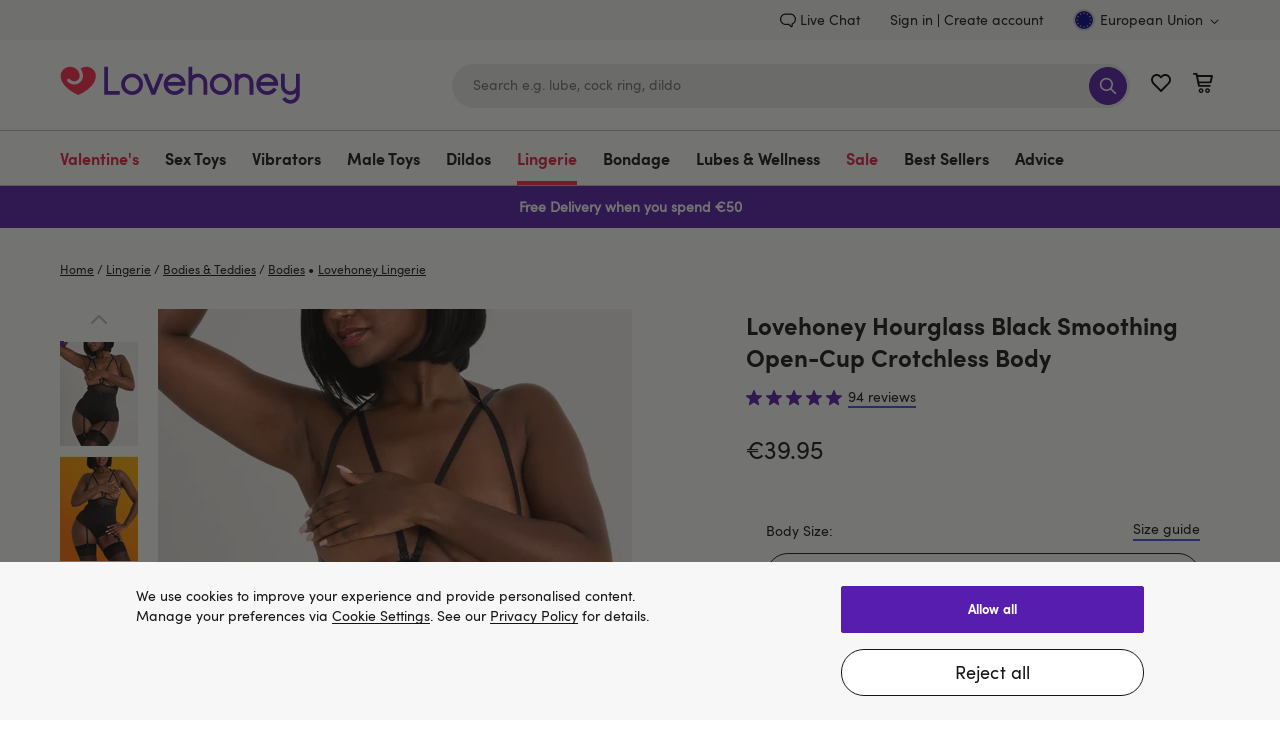

--- FILE ---
content_type: text/javascript; charset=utf-8
request_url: https://p.cquotient.com/pebble?tla=bdpc-lvhn-eu&activityType=viewProduct&callback=CQuotient._act_callback0&cookieId=abMypFMLhjyvkcDUY2wyWsnOwp&userId=&emailId=&product=id%3A%3Aa45977%7C%7Csku%3A%3A%7C%7Ctype%3A%3Avgroup%7C%7Calt_id%3A%3Aa45977g82798&realm=BDPC&siteId=lvhn-eu&instanceType=prd&locale=en_IE&referrer=&currentLocation=https%3A%2F%2Fwww.lovehoney.eu%2Flingerie%2Fbodies-teddies%2Fbodies%2Fp%2Flovehoney-hourglass-black-smoothing-open-cup-crotchless-body%2Fa45977g82798.html&ls=true&_=1768915778112&v=v3.1.3&fbPixelId=__UNKNOWN__&json=%7B%22cookieId%22%3A%22abMypFMLhjyvkcDUY2wyWsnOwp%22%2C%22userId%22%3A%22%22%2C%22emailId%22%3A%22%22%2C%22product%22%3A%7B%22id%22%3A%22a45977%22%2C%22sku%22%3A%22%22%2C%22type%22%3A%22vgroup%22%2C%22alt_id%22%3A%22a45977g82798%22%7D%2C%22realm%22%3A%22BDPC%22%2C%22siteId%22%3A%22lvhn-eu%22%2C%22instanceType%22%3A%22prd%22%2C%22locale%22%3A%22en_IE%22%2C%22referrer%22%3A%22%22%2C%22currentLocation%22%3A%22https%3A%2F%2Fwww.lovehoney.eu%2Flingerie%2Fbodies-teddies%2Fbodies%2Fp%2Flovehoney-hourglass-black-smoothing-open-cup-crotchless-body%2Fa45977g82798.html%22%2C%22ls%22%3Atrue%2C%22_%22%3A1768915778112%2C%22v%22%3A%22v3.1.3%22%2C%22fbPixelId%22%3A%22__UNKNOWN__%22%7D
body_size: 361
content:
/**/ typeof CQuotient._act_callback0 === 'function' && CQuotient._act_callback0([{"k":"__cq_uuid","v":"abMypFMLhjyvkcDUY2wyWsnOwp","m":34128000},{"k":"__cq_bc","v":"%7B%22bdpc-lvhn-eu%22%3A%5B%7B%22id%22%3A%22a45977%22%2C%22type%22%3A%22vgroup%22%2C%22alt_id%22%3A%22a45977g82798%22%7D%5D%7D","m":2592000},{"k":"__cq_seg","v":"","m":2592000}]);

--- FILE ---
content_type: application/x-javascript;charset=utf-8
request_url: https://mon.lovehoney.eu/sb/img/1/p/810/4837822.js/monetate.c.cr.js
body_size: 12822
content:
monetate.c.cr({"data": "(function(window) {\n  const _CNAME_ = 'lc-lov000';\n  const safeLog = debug(_CNAME_)('variant');\n  const lx = new ErrorMonitor(`${_CNAME_}-${getDomain()}`);\n\n  safeLog.info();\n  init();\n\n  function init() {\n    waitFor(pageReady)\n      .then(runVariant) // place your campaign code in runVariant foo or chain it here\n      .catch(err => {\n        lx.capture(err);\n        toggleBodyClass('remove');\n      });\n  }\n\n  function runVariant() {\n    // your code goes here\n    toggleBodyClass('add');\n  }\n\n  function pageReady() {\n    return true; // this may check for required elements or dom ready... or simply run when script is loaded, please modify as per your campaign requirements\n  }\n\n  function toggleBodyClass(action) {\n    document.body.classList[action](_CNAME_);\n  }\n\n  function getDomain() {\n    return window.location.hostname.match(/\\.\\w{2,}$/)[0].replace('.', '');\n  }\n\n  function waitFor(condition, timeout) {\n    const stopTime = typeof timeout === 'number' ? timeout : 7000;\n    let stop = false;\n\n    window.setTimeout(function() {\n      stop = true;\n    }, stopTime);\n\n    // eslint-disable-next-line no-undef\n    return new Promise(function(resolve, reject) {\n      (function _innerWaitFor() {\n        const value = condition();\n\n        if (stop) {\n          reject();\n        } else if (value) {\n          resolve(value);\n        } else {\n          window.setTimeout(_innerWaitFor, 50);\n        }\n      })();\n    });\n  }\n\n  /* SENTRY INTEGRATION */\n  function ErrorMonitor(namespace, fallback) {\n    var sentry = restore('sentry', 'utils');\n    var tracker = null;\n    var queue = [];\n\n    function flushQueue() {\n      queue.forEach(function(el) {capture(el, true);});\n      queue = [];\n    }\n\n    if (sentry) {\n      tracker = sentry(namespace);\n    } else {\n      window.addEventListener('lc:utils:sentry', function(e) {\n        tracker = e.detail.sentry(namespace);\n        flushQueue();\n      });\n    }\n\n    function capture(error, isSilent) {\n      !isSilent && safeLog.error(error);\n\n      if (tracker) {\n        return tracker.capture(error);\n      }\n\n      queue.push(error);\n      return typeof fallback === 'function' && fallback(error);\n    }\n\n    var monitor = function(fn) {\n      return function() {\n        try {fn && fn.apply(this, arguments);} catch (e) {\n          capture(e, false);\n        }\n      };\n    };\n\n    monitor.capture = function(err) {capture(err, false);};\n    return monitor;\n  }\n\n  function restore(key, context) {\n    var namespace = context || _CNAME_;\n    window.lc = window.lc || {};\n    window.lc[namespace] = window.lc[namespace] || {};\n    return key ? window.lc[namespace][key] : window.lc[namespace];\n  }\n\n  /* LC safe debug */\n  function debug(u) {var n = {info: \"blue\", ok: \"green\", error: \"red\"}; return function(t) {return Object.keys(n).reduce(function(r, e) {var o = n[e]; r[e] = function() {if (!c()) return; var r = (new Date).toTimeString().replace(/\\s(.*)/, \"\"); var n = \"%c\" + u + \":\" + e + \" [\" + r + \"] \" + (t || \"\"); console.info.apply(this, [n, \"color: \" + o].concat(Array.prototype.slice.call(arguments)))}; return r}, {})}; function c() {return document.cookie.indexOf(\"lc-qa=1\") !== -1 || window.location.href.indexOf(\"lc-qa=1\") !== -1} } // eslint-disable-line\n// eslint-disable-next-line no-undef\n})(typeof unsafeWindow === 'undefined' ? window : unsafeWindow);\n// eslint-disable-next-line spaced-comment\n//# sourceURL=c-lov000-variant.js\n(function() {\n  'use strict';\n\n  var createEl = function createEl(html) {\n    var container = document.createElement('span');\n    container.innerHTML = html;\n    return container.firstElementChild;\n  };\n\n  var bannerHTML =\n    '<a class=\"lc-bf-2k19-banner\">\\n  <div class=\"lc-bf-2k19-banner__content\">\\n    <div>\\n      <div class=\"lc-bf-2k19-banner__offer\"></div>\\n      <div class=\"lc-bf-2k19-banner__saving\"></div>\\n    </div>\\n    <div class=\"lc-bf-2k19-banner__timer\"></div>\\n  </div>\\n</a>\\n';\n\n  var _typeof =\n    typeof Symbol === 'function' && typeof Symbol.iterator === 'symbol'\n      ? function(obj) {\n          return typeof obj;\n        }\n      : function(obj) {\n          return obj &&\n            typeof Symbol === 'function' &&\n            obj.constructor === Symbol &&\n            obj !== Symbol.prototype\n            ? 'symbol'\n            : typeof obj;\n        };\n\n  var classCallCheck = function(instance, Constructor) {\n    if (!(instance instanceof Constructor)) {\n      throw new TypeError('Cannot call a class as a function');\n    }\n  };\n\n  var createClass = (function() {\n    function defineProperties(target, props) {\n      for (var i = 0; i < props.length; i++) {\n        var descriptor = props[i];\n        descriptor.enumerable = descriptor.enumerable || false;\n        descriptor.configurable = true;\n        if ('value' in descriptor) descriptor.writable = true;\n        Object.defineProperty(target, descriptor.key, descriptor);\n      }\n    }\n\n    return function(Constructor, protoProps, staticProps) {\n      if (protoProps) defineProperties(Constructor.prototype, protoProps);\n      if (staticProps) defineProperties(Constructor, staticProps);\n      return Constructor;\n    };\n  })();\n\n  var defineProperty = function(obj, key, value) {\n    if (key in obj) {\n      Object.defineProperty(obj, key, {\n        value: value,\n        enumerable: true,\n        configurable: true,\n        writable: true,\n      });\n    } else {\n      obj[key] = value;\n    }\n\n    return obj;\n  };\n\n  var _extends =\n    Object.assign ||\n    function(target) {\n      for (var i = 1; i < arguments.length; i++) {\n        var source = arguments[i];\n\n        for (var key in source) {\n          if (Object.prototype.hasOwnProperty.call(source, key)) {\n            target[key] = source[key];\n          }\n        }\n      }\n\n      return target;\n    };\n\n  var slicedToArray = (function() {\n    function sliceIterator(arr, i) {\n      var _arr = [];\n      var _n = true;\n      var _d = false;\n      var _e = undefined;\n\n      try {\n        for (\n          var _i = arr[Symbol.iterator](), _s;\n          !(_n = (_s = _i.next()).done);\n          _n = true\n        ) {\n          _arr.push(_s.value);\n\n          if (i && _arr.length === i) break;\n        }\n      } catch (err) {\n        _d = true;\n        _e = err;\n      } finally {\n        try {\n          if (!_n && _i['return']) _i['return']();\n        } finally {\n          if (_d) throw _e;\n        }\n      }\n\n      return _arr;\n    }\n\n    return function(arr, i) {\n      if (Array.isArray(arr)) {\n        return arr;\n      } else if (Symbol.iterator in Object(arr)) {\n        return sliceIterator(arr, i);\n      } else {\n        throw new TypeError(\n          'Invalid attempt to destructure non-iterable instance'\n        );\n      }\n    };\n  })();\n\n  var toConsumableArray = function(arr) {\n    if (Array.isArray(arr)) {\n      for (var i = 0, arr2 = Array(arr.length); i < arr.length; i++)\n        arr2[i] = arr[i];\n\n      return arr2;\n    } else {\n      return Array.from(arr);\n    }\n  };\n\n  var isNode = function isNode(el) {\n    return (\n      (typeof el === 'undefined' ? 'undefined' : _typeof(el)) === 'object' &&\n      el.tagName\n    );\n  };\n  var renderEl = function renderEl(el, selector, content) {\n    if (!el) return;\n    var slot = selector ? el.querySelector(selector) : el;\n    var cnMethod = content ? 'remove' : 'add';\n    slot.classList[cnMethod]('lc-bf-2k19' + '--hidden');\n    if (isNode(content)) {\n      slot.innerHTML = '';\n      slot.appendChild(content);\n    } else {\n      slot.innerHTML = content;\n    }\n  };\n  var Banner = (function() {\n    function Banner(_ref) {\n      var _ref$offerType = _ref.offerType,\n        offerType = _ref$offerType === undefined ? '' : _ref$offerType,\n        _ref$offerMessage = _ref.offerMessage,\n        offerMessage = _ref$offerMessage === undefined ? '' : _ref$offerMessage,\n        _ref$savingMessage = _ref.savingMessage,\n        savingMessage =\n          _ref$savingMessage === undefined ? '' : _ref$savingMessage,\n        _ref$href = _ref.href,\n        href = _ref$href === undefined ? '' : _ref$href,\n        progress = _ref.progress,\n        onClick = _ref.onClick;\n      classCallCheck(this, Banner);\n      this.offerType = offerType;\n      this.offer = offerMessage;\n      this.userProgress = progress;\n      this.node = this.create(offerMessage, savingMessage, href, onClick);\n    }\n    createClass(Banner, [\n      {\n        key: 'create',\n        value: function create(offerMessage, savingMessage, href, onClick) {\n          var _this = this;\n          var node = createEl(bannerHTML);\n          this.renderOffer(offerMessage, node);\n          this.renderSaving(savingMessage, node);\n          this.updateLink(href, node);\n          node.addEventListener('click', function() {\n            onClick && onClick(_this);\n          });\n          return node;\n        },\n      },\n      {\n        key: 'renderOffer',\n        value: function renderOffer(offerMessage) {\n          var node =\n            arguments.length > 1 && arguments[1] !== undefined\n              ? arguments[1]\n              : this.node;\n          renderEl(node, '[class*=\"offer\"]', offerMessage);\n        },\n      },\n      {\n        key: 'renderSaving',\n        value: function renderSaving(savingMessage) {\n          var node =\n            arguments.length > 1 && arguments[1] !== undefined\n              ? arguments[1]\n              : this.node;\n          renderEl(node, '[class*=\"saving\"]', savingMessage);\n        },\n      },\n      {\n        key: 'renderTimer',\n        value: function renderTimer(timerEl) {\n          var node =\n            arguments.length > 1 && arguments[1] !== undefined\n              ? arguments[1]\n              : this.node;\n          renderEl(node, '[class*=\"timer\"]', timerEl);\n        },\n      },\n      {\n        key: 'updateLink',\n        value: function updateLink(href) {\n          var node =\n            arguments.length > 1 && arguments[1] !== undefined\n              ? arguments[1]\n              : this.node;\n          if (typeof href === 'undefined') return;\n          if (!href) {\n            node.removeAttribute('href');\n          } else {\n            node.setAttribute('href', href);\n          }\n        },\n      },\n      {\n        key: 'el',\n        get: function get() {\n          return this.node;\n        },\n      },\n      {\n        key: 'progress',\n        set: function set(value) {\n          this.userProgress = value;\n        },\n      },\n      {\n        key: 'offerMessage',\n        set: function set(value) {\n          this.renderOffer(value);\n        },\n      },\n      {\n        key: 'savingMessage',\n        set: function set(value) {\n          this.renderSaving(value);\n        },\n      },\n      {\n        key: 'timer',\n        set: function set(el) {\n          this.renderTimer(el);\n          this.node.classList.add(this.node.classList[0] + '--timer');\n          this.node.classList.add(this.node.classList[0] + '--colored');\n        },\n      },\n      {\n        key: 'href',\n        set: function set(value) {\n          this.updateLink(value);\n        },\n      },\n      {\n        key: 'style',\n        set: function set() {\n          var values =\n            arguments.length > 0 && arguments[0] !== undefined\n              ? arguments[0]\n              : {};\n          if (values.backgroundColor) {\n            this.node.style.backgroundColor = values.backgroundColor;\n            this.node.style.borderColor = values.backgroundColor;\n            this.node.classList.add(this.node.classList[0] + '--colored');\n          }\n          if (values.fontSize) {\n            this.node.style.fontSize = values.fontSize;\n          }\n          if (values.copyColor) {\n            var offerMsg = this.node.querySelector('[class*=\"offer\"]');\n            offerMsg && (offerMsg.style.color = values.copyColor);\n            this.node.classList.add(this.node.classList[0] + '--colored');\n          }\n          if (values.savingColor) {\n            var savingMsg = this.node.querySelector('[class*=\"saving\"]');\n            savingMsg && (savingMsg.style.color = values.savingColor);\n            this.node.classList.add(this.node.classList[0] + '--colored');\n          }\n          if (values.timerColor) {\n            var timer = this.node.querySelector('[class*=\"timer\"]');\n            timer && (timer.style.color = values.timerColor);\n            this.node.classList.add(this.node.classList[0] + '--colored');\n          }\n        },\n      },\n    ]);\n    return Banner;\n  })();\n\n  var CONFIG = {\n    info: 'blue',\n    ok: 'green',\n    error: 'red',\n  };\n  var debug = function debug(namespace) {\n    var isEnabled = function isEnabled() {\n      return (\n        document.cookie.indexOf('lc-qa=1') !== -1 ||\n        window.location.href.indexOf('lc-qa=1') !== -1\n      );\n    };\n    return function(msg) {\n      return Object.keys(CONFIG).reduce(function(acc, type) {\n        var color = CONFIG[type];\n        return _extends(\n          {},\n          acc,\n          defineProperty({}, type, function() {\n            if (isEnabled()) {\n              var _console;\n              var timestamp = new Date().toTimeString().replace(/\\s(.*)/, '');\n              (_console = console).info.apply(\n                _console,\n                [\n                  '%c' +\n                    namespace +\n                    ':' +\n                    type +\n                    ' [' +\n                    timestamp +\n                    ']\\t' +\n                    msg,\n                  'color: ' + color,\n                ].concat(Array.prototype.slice.call(arguments))\n              );\n            }\n          })\n        );\n      }, {});\n    };\n  };\n  var safeLog = debug('lc-bf-2k19');\n\n  var CLASSNAME = 'lc-bf-2k19' + '-slider';\n  var log = safeLog('slider');\n  var Slider = (function() {\n    function Slider(items, animationSpeed) {\n      classCallCheck(this, Slider);\n      this.slides = items.map(function(item) {\n        var slide = item.el;\n        slide.dataset.timing = item.timing;\n        return slide;\n      });\n      this.speed = animationSpeed;\n      this.el = null;\n      this.component = this.create();\n      this.tid = null;\n      this.isBusy = false;\n    }\n    createClass(Slider, [\n      {\n        key: 'init',\n        value: function init() {\n          var _this = this;\n          var el = this.el,\n            speed = this.speed;\n          var start = function start() {\n            var initNext = function initNext() {\n              clearUnusedListeners(el);\n              _this.isBusy = false;\n              _this.init();\n            };\n            _this.isBusy = true;\n            animate(el, speed, initNext);\n          };\n          var pause = function pause() {\n            if (_this.isBusy) {\n              log.info('pause prevented');\n              return;\n            }\n            cancelNextSlide(_this.tid);\n            el.addEventListener('mouseout', restart);\n            el.removeEventListener('mouseover', pause);\n          };\n          var restart = function restart() {\n            if (_this.isBusy) {\n              log.info('restart prevented');\n              return;\n            }\n            el.removeEventListener('mouseout', restart);\n            _this.init();\n          };\n          var clearUnusedListeners = function clearUnusedListeners(elem) {\n            elem.removeEventListener('mouseout', restart);\n            elem.removeEventListener('mouseover', pause);\n          };\n          var scheduleNextSlide = function scheduleNextSlide(t) {\n            return setTimeout(start, t);\n          };\n          var cancelNextSlide = function cancelNextSlide(id) {\n            return clearTimeout(id);\n          };\n          var timing = el.children[0].dataset.timing || 1000;\n          this.tid = scheduleNextSlide(timing);\n          el.addEventListener('mouseover', pause);\n        },\n      },\n      {\n        key: 'create',\n        value: function create() {\n          if (this.el) return this.el.parentNode;\n          var component = createEl('<div class=\"' + CLASSNAME + '\"></div>');\n          var el = createEl('<div class=\"' + CLASSNAME + '__container\"></div>');\n          component.appendChild(el);\n          this.slides.forEach(function(slide) {\n            slide.classList.add(CLASSNAME + '__slide');\n            el.appendChild(slide);\n          });\n          this.el = el;\n          return component;\n        },\n      },\n    ]);\n    return Slider;\n  })();\n  function animate(el, speed, cb) {\n    enableAnimation(el);\n    el.addEventListener('transitionend', clear);\n    el.classList.add(CLASSNAME + '--animated');\n    function clear() {\n      moveQueue(el.children);\n      updateView(el);\n      el.removeEventListener('transitionend', clear);\n      cb && cb();\n    }\n    function moveQueue(elems) {\n      elems[elems.length - 1].insertAdjacentElement('afterend', elems[0]);\n    }\n    function updateView(elem) {\n      disableAnimation(elem);\n      elem.classList.remove(CLASSNAME + '--animated');\n      setTimeout(enableAnimation, 0, elem);\n    }\n    function disableAnimation(elem) {\n      elem.style.transition = 'none';\n    }\n    function enableAnimation(elem) {\n      elem.style.transition = 'transform ' + speed / 1000 + 's';\n    }\n  }\n\n  var getDomain = function() {\n    return window.location.host.replace(/.+lovehoney\\./g, '').replace('.', '-');\n  };\n\n  var SERVER_TIME_OFFSETS = {\n    'co-uk': 0,\n    com: -5,\n    ca: -6,\n    'com-au': 11,\n    'co-nz': 13,\n    eu: 0,\n    de: 1,\n    fr: 1,\n    es: 1,\n  };\n  var convertDateToServerTime = function convertDateToServerTime(date) {\n    var domain = getDomain();\n    var timeOffset = SERVER_TIME_OFFSETS[domain] || 0;\n    return new Date(\n      date.getUTCFullYear(),\n      date.getUTCMonth(),\n      date.getUTCDate(),\n      date.getUTCHours() + (timeOffset || 0),\n      date.getUTCMinutes(),\n      date.getUTCSeconds()\n    );\n  };\n  var getNow = function() {\n    var now = new Date();\n    {\n      return convertDateToServerTime(now);\n    }\n    return now;\n  };\n\n  var Timer = (function() {\n    function Timer(endDatetime, callback) {\n      classCallCheck(this, Timer);\n      this.endDatetime = endDatetime;\n      this.callback = callback;\n      this.node = createEl('<div class=\"' + 'lc-bf-2k19' + '-timer\"></div>');\n      this.start();\n    }\n    createClass(Timer, [\n      {\n        key: 'start',\n        value: function start() {\n          var _this = this;\n          var MS = 1000;\n          var SS = 60;\n          var MM = 60;\n          var HH = 24;\n          var countDownDate = this.endDatetime.getTime();\n          var timerEl = this.node;\n          var interval = setInterval(function() {\n            var now = getNow().getTime();\n            var distance = countDownDate - now;\n            var dd = Math.floor(distance / (MS * SS * MM * HH));\n            var hh = Math.floor(\n              (distance % (MS * SS * MM * HH)) / (MS * SS * MM)\n            );\n            var mm = Math.floor((distance % (MS * SS * MM)) / (MS * SS));\n            var ss = Math.floor((distance % (MS * SS)) / MS);\n            timerEl.innerHTML = _this.compose([dd, hh, mm, ss]);\n            if (distance < 0) {\n              clearInterval(interval);\n              timerEl.innerHTML = '';\n              _this.callback && _this.callback();\n            }\n          }, MS);\n        },\n      },\n      {\n        key: 'compose',\n        value: function compose(chunks) {\n          var getSign = this.getTranslationHandler();\n          return chunks\n            .reduce(function(acc, chunk, i) {\n              if (!acc.length && !chunk) {\n                if (i === chunks.length - 1) return [0];\n                return acc;\n              }\n              return [].concat(toConsumableArray(acc), [chunk]);\n            }, [])\n            .map(function(chunk) {\n              return ('00' + chunk).substr(-2);\n            })\n            .reverse()\n            .reduce(function(acc, chunk, i) {\n              var sign = getSign(i);\n              var digit = '<span>' + chunk + '</span>';\n              var word = '<span>' + sign + '</span>';\n              return [].concat(toConsumableArray(acc), [\n                '<span class=\"' +\n                  'lc-bf-2k19' +\n                  '-timer__col\">' +\n                  digit +\n                  word +\n                  '</span>',\n              ]);\n            }, [])\n            .reverse()\n            .join(' ');\n        },\n      },\n      {\n        key: 'getTranslationHandler',\n        value: function getTranslationHandler() {\n          var domain = getDomain();\n          switch (domain) {\n            case 'de':\n              return this.getDESign;\n            case 'fr':\n              return this.getFRSign;\n            case 'es':\n              return this.getESSign;\n            default:\n              return this.getENSign;\n          }\n        },\n      },\n      {\n        key: 'getENSign',\n        value: function getENSign(index) {\n          switch (index) {\n            case 0:\n              return 'S';\n            case 1:\n              return 'M';\n            case 2:\n              return 'H';\n            case 3:\n              return 'D';\n            default:\n              return '';\n          }\n        },\n      },\n      {\n        key: 'getDESign',\n        value: function getDESign(index) {\n          switch (index) {\n            case 0:\n              return 'Sek';\n            case 1:\n              return 'Min';\n            case 2:\n              return 'Std';\n            case 3:\n              return 'Tg';\n            default:\n              return '';\n          }\n        },\n      },\n      {\n        key: 'getFRSign',\n        value: function getFRSign(index) {\n          switch (index) {\n            case 0:\n              return 'S';\n            case 1:\n              return 'M';\n            case 2:\n              return 'H';\n            case 3:\n              return 'J';\n            default:\n              return '';\n          }\n        },\n      },\n      {\n        key: 'getESSign',\n        value: function getESSign(index) {\n          switch (index) {\n            case 0:\n              return 'S';\n            case 1:\n              return 'M';\n            case 2:\n              return 'H';\n            case 3:\n              return 'D';\n            default:\n              return '';\n          }\n        },\n      },\n      {\n        key: 'el',\n        get: function get() {\n          return this.node;\n        },\n      },\n    ]);\n    return Timer;\n  })();\n\n  var trackMetric = function trackMetric(name, label) {\n    window.monetateQ = window.monetateQ || [];\n    window.monetateQ.push(['trackEvent', [name]]);\n    window.dataLayer = window.dataLayer || [];\n    if (window.dataLayer.push) {\n      window.dataLayer.push({ event: label });\n    }\n    safeLog('metric').info(name, label);\n  };\n\n  var observe = function(targetNode, callback, attrs) {\n    if (!targetNode || !callback) return null;\n    var config = attrs || { attributes: true, childList: true, subtree: true };\n    var observer = new MutationObserver(callback);\n    observer.observe(targetNode, config);\n    return observer;\n  };\n\n  var parseNum = function(str) {\n    var groups = str.split(/\\D/);\n    var delimiters = str\n      .replace(/\\d/g, '')\n      .split('')\n      .filter(function(item, i, arr) {\n        return arr.indexOf(item) === i;\n      });\n    var tD = '';\n    var dD = '';\n    if (delimiters.length > 1) {\n      tD = delimiters[0];\n      dD = delimiters[delimiters.length - 1];\n      return +str.replace(new RegExp('\\\\' + tD, 'g'), '').replace(dD, '.');\n    }\n    if (delimiters.length === 1) {\n      if (groups[groups.length - 1].length < 3) {\n        dD = delimiters[delimiters.length - 1];\n        return +str.replace(dD, '.');\n      }\n      tD = delimiters[0];\n      return +str.replace(new RegExp('\\\\' + tD, 'g'), '');\n    }\n    return +str;\n  };\n\n  var makeRequest = function makeRequest(url, method) {\n    var request = new XMLHttpRequest();\n    return new Promise(function(resolve, reject) {\n      request.onreadystatechange = function() {\n        if (request.readyState !== 4) return;\n        if (request.status >= 200 && request.status < 300) {\n          resolve(request.response);\n        } else {\n          reject(request.statusText);\n        }\n      };\n      request.open(method || 'GET', url, true);\n      request.setRequestHeader(\n        'content-type',\n        'application/json; charset=UTF-8'\n      );\n      request.send();\n    });\n  };\n\n  var restore = function restore(key, context) {\n    var namespace = context || 'lc-bf-2k19';\n    window.lc = window.lc || {};\n    window.lc[namespace] = window.lc[namespace] || {};\n    return key ? window.lc[namespace][key] : window.lc[namespace];\n  };\n  function ErrorMonitor(namespace, fallback) {\n    var sentry = restore('sentry', 'utils');\n    var tracker = null;\n    if (sentry) {\n      tracker = sentry(namespace);\n    } else {\n      window.addEventListener('lc:utils:sentry', function(e) {\n        tracker = e.detail.sentry(namespace);\n      });\n    }\n    var monitor = function monitor(fn) {\n      return function() {\n        if (tracker) {\n          return tracker(fn)();\n        }\n        return fn();\n      };\n    };\n    monitor.capture = function(error) {\n      if (tracker) {\n        return tracker.capture(error);\n      }\n      return typeof fallback === 'function' && fallback(error);\n    };\n    return monitor;\n  }\n\n  var API_VERSION = 'v2';\n  var STORAGE_NAME = 'lc-pyb-v2';\n  var log$1 = safeLog('getOffer.js');\n  var lx = new ErrorMonitor('lc-bf-2k19' + '-v2', log$1.error);\n  var isQaMode = function isQaMode() {\n    return window.location.search.indexOf('lc-qa') > -1;\n  };\n  var getDate = function getDate() {\n    var now = getNow();\n    var year = now.getFullYear();\n    var _map = [now.getDate(), now.getMonth() + 1].map(function(chunk) {\n        return ('00' + chunk).substr(-2);\n      }),\n      _map2 = slicedToArray(_map, 2),\n      date = _map2[0],\n      month = _map2[1];\n    return year + '-' + month + '-' + date;\n  };\n  var getCurrentOffer = function getCurrentOffer(offers) {\n    try {\n      var date = getNow();\n      var currentTime = date.getTime();\n      var offersByTime = offers.reduce(function(offersByTimeObject, offer) {\n        var offerStartTime = new Date(offer.startsAt).getTime();\n        var offerEndTime = new Date(offer.datetime).getTime();\n        if (currentTime < offerStartTime) {\n          offersByTimeObject.next = _extends({}, offer, {\n            status: 'next',\n          });\n        }\n        if (currentTime >= offerStartTime && currentTime <= offerEndTime) {\n          offersByTimeObject.current = _extends({}, offer, {\n            status: 'current',\n          });\n        }\n        if (currentTime > offerEndTime) {\n          offersByTimeObject.previous = _extends({}, offer, {\n            status: 'previous',\n          });\n        }\n        return offersByTimeObject;\n      }, {});\n      if (offersByTime.current) {\n        return offersByTime.current;\n      }\n      if (offersByTime.next) {\n        return offersByTime.next;\n      }\n      return offersByTime.previous || null;\n    } catch (err) {\n      log$1.error(err);\n      lx.capture(err);\n    }\n    return null;\n  };\n  var getTtl = function getTtl() {\n    var ONE_HOUR = 1000 * 60 * 60;\n    var now = getNow().getTime();\n    var threeHoursFromNow = now + ONE_HOUR * 3;\n    return threeHoursFromNow;\n  };\n  var store = function store(date, response) {\n    try {\n      window.localStorage.setItem(\n        STORAGE_NAME,\n        JSON.stringify({\n          ttl: getTtl(),\n          date: date,\n          response: response,\n        })\n      );\n    } catch (err) {\n      log$1.error(err);\n      lx.capture(err);\n    }\n  };\n  var restore$1 = function restore(date) {\n    try {\n      var rawData = window.localStorage.getItem(STORAGE_NAME);\n      if (!rawData) return null;\n      var data = JSON.parse(rawData);\n      var hasValidDate = data.date === date;\n      var hasValidTtl = data.ttl >= getNow().getTime();\n      if (hasValidTtl && hasValidDate) {\n        return data.response;\n      }\n      return null;\n    } catch (err) {\n      log$1.error(err);\n      lx.capture(err);\n    }\n    return null;\n  };\n  var parseOffers = function parseOffers(response) {\n    var decode = function decode(str) {\n      return atob(str);\n    };\n    var fixJson = function fixJson(jsonStr) {\n      return jsonStr.replace(/,}/g, '}');\n    };\n    var cleanData = function cleanData(str) {\n      return str.replace(new RegExp('n\\\\\\\\/a', 'g'), '');\n    };\n    try {\n      var rawOffers = JSON.parse(response);\n      var dateOffers = rawOffers.map(function(rawOffer) {\n        var decodedOffer = decode(rawOffer.data);\n        var offer = JSON.parse(cleanData(fixJson(decodedOffer)));\n        return offer;\n      });\n      return dateOffers;\n    } catch (err) {\n      log$1.error(err);\n      lx.capture(err);\n    }\n    return [];\n  };\n  var getOffersData = function getOffersData() {\n    return new Promise(function(resolve, reject) {\n      var date = getDate();\n      var domain = getDomain();\n      var slug = domain === 'de' ? domain + '2' : domain;\n      var apiUrl =\n        'https://lovehoney-' +\n        slug +\n        '-offers.lc-api.net/' +\n        API_VERSION +\n        '/offers?date=' +\n        date;\n      var storedOffers = restore$1(date);\n      if (storedOffers && !isQaMode()) {\n        log$1.info('using cache');\n        return resolve(storedOffers);\n      }\n      log$1.info('request offers');\n      return makeRequest(apiUrl)\n        .then(function(response) {\n          var rawData = response.replace(/\\n/g, '');\n          store(date, rawData);\n          return resolve(rawData);\n        })\n        .catch(function(error) {\n          reject(error);\n        });\n    });\n  };\n  var getOffer = function getOffer() {\n    return getOffersData()\n      .then(function(data) {\n        var dateOffers = parseOffers(data);\n        var offer = getCurrentOffer(dateOffers);\n        return offer;\n      })\n      .catch(function(error) {\n        log$1.error('Offers failed to be accessed or parsed', error);\n        lx.capture(error);\n      });\n  };\n\n  var DEFAULT_CATEGORY = '/best-sellers';\n  var MAX_BAU_COUNT = 2;\n  var DEFAULT_ANIMATION_SPEED = 500;\n  var DEFAULT_SLIDE_SPEED = 4000;\n  if (typeof unsafeWindow !== 'undefined') {\n    window = unsafeWindow;\n  }\n  var log$2 = safeLog('pyb');\n  var lx$1 = new ErrorMonitor('lc-bf-2k19' + '-v2', log$2.error);\n  if (!Element.prototype.matches) {\n    Element.prototype.matches =\n      Element.prototype.msMatchesSelector ||\n      Element.prototype.webkitMatchesSelector;\n  }\n  lx$1(start)();\n  function start() {\n    waitFor(function() {\n      return !!(window.dataLayer && window.dataLayer.length);\n    }).then(function() {\n      return getOffer()\n        .then(runVariant)\n        .catch(function(error) {\n          log$2.error('Something went wrong', error);\n          lx$1.capture(error);\n        });\n    });\n  }\n  function runVariant(offer) {\n    log$2.ok(offer);\n    if (isCheckoutPage()) return;\n    if (!offer) return;\n    document.body.classList.add('lc-bf-2k19');\n    var banner = new Banner({\n      offerType: offer.type || 'category',\n      offerMessage: getOfferMessage(offer),\n      onClick: trackClickMetric,\n    });\n    var hasNotStartedYet =\n      offer.startsAt && getNow() < getEndDateTime(offer.startsAt);\n    var locale = getLocale();\n    var bauMessages = getBauMessages(offer);\n    banner.style = offer;\n    if (hasNotStartedYet) {\n      initOfferStartAtTimer(function() {\n        return initOfferCountdownTimer(renderPostState);\n      });\n    } else {\n      initOfferCountdownTimer(renderPostState);\n    }\n    if (bauMessages.length) {\n      var animationSpeed =\n        getMs(offer.animationSpeed) || DEFAULT_ANIMATION_SPEED;\n      var slides = composeSlides(bauMessages, banner, offer);\n      var slider = new Slider(slides, animationSpeed);\n      renderBanner(slider.component);\n      slider.init();\n    } else {\n      renderBanner(banner.el);\n    }\n    function updatePYBprogress(forceRequest, nextBasketItemsCount) {\n      if (/previous|next/.test(offer.status)) {\n        return;\n      }\n      getBasket(locale, forceRequest, nextBasketItemsCount).then(function(\n        basketData\n      ) {\n        var _getBannerAttrs = getBannerAttrs(offer, locale, basketData),\n          href = _getBannerAttrs.href,\n          savingMessage = _getBannerAttrs.savingMessage,\n          progress = _getBannerAttrs.progress,\n          offerMessage = _getBannerAttrs.offerMessage;\n        log$2.info(basketData);\n        banner.progress = progress;\n        banner.savingMessage = savingMessage;\n        banner.offerMessage = offerMessage;\n        if (!isBasketPage()) {\n          banner.href = href;\n        }\n      });\n    }\n    function initOfferStartAtTimer(cb) {\n      var startTime = getEndDateTime(offer.startsAt);\n      var startTimer = new Timer(startTime, function() {\n        clearBanner();\n        cb && cb();\n      });\n      banner.savingMessage = offer.preMessage || '';\n      banner.timer = startTimer.el;\n    }\n    function initOfferCountdownTimer(cb) {\n      if (\n        offer.timerEnabled &&\n        offer.timerEnabled.toLowerCase() === 'true' &&\n        offer.datetime\n      ) {\n        var endTime = getEndDateTime(offer.datetime);\n        var endTimer = new Timer(endTime, function() {\n          clearBanner();\n          cb && cb();\n        });\n        banner.timer = endTimer.el;\n      }\n      updatePYBprogress();\n      onBasketUpdate(function(basketItemsCount) {\n        return updatePYBprogress(true, basketItemsCount);\n      });\n    }\n    function clearBanner() {\n      banner.savingMessage = '';\n      banner.timer = '';\n    }\n    function renderPostState() {\n      if (offer.postMessage) {\n        banner.offerMessage = offer.postMessage;\n      }\n    }\n  }\n  function onBasketUpdate(cb) {\n    var miniCartEl = document.querySelector('.minicard-container');\n    if (!miniCartEl) {\n      lx$1.capture(new Error('Mini cart was not found'));\n      return;\n    }\n    observe(\n      miniCartEl,\n      function(mutations) {\n        var isCountUpdate = Array.from(mutations).some(function(mutation) {\n          return mutation.attributeName === 'data-count';\n        });\n        if (isCountUpdate) {\n          var basketItemsCount = Number(miniCartEl.dataset.count);\n          log$2.info('basket update', basketItemsCount);\n          cb && cb(basketItemsCount);\n        }\n      },\n      { attributes: true }\n    );\n  }\n  function composeSlides(bauMessages, banner, offer) {\n    var bauSlides = bauMessages.map(function(bau) {\n      var bauBanner = new Banner({\n        offerMessage: bau.message,\n        href: bau.link,\n        onClick: trackClickMetric\n      });\n      bauBanner.style = offer;\n      return {\n        el: bauBanner.el,\n        timing: getMs(bau.timing) || DEFAULT_SLIDE_SPEED,\n      };\n    });\n    var offerSlide = {\n      el: banner.el,\n      timing: getMs(offer.offerTiming) || DEFAULT_SLIDE_SPEED,\n    };\n    return [offerSlide].concat(toConsumableArray(bauSlides));\n  }\n  function getBauMessages(offer) {\n    return Array.from({ length: MAX_BAU_COUNT })\n      .map(function(item, i) {\n        return {\n          message: offer['bau' + (i + 1) + 'Message'],\n          link: offer['bau' + (i + 1) + 'Link'],\n          timing: offer['bau' + (i + 1) + 'Timing'],\n        };\n      })\n      .filter(function(bau) {\n        return !!bau.message;\n      });\n  }\n  function renderBanner(bannerEl) {\n    var navEl = document.querySelector('.navigation-container-outer');\n    var defaultPYBEl = document.querySelector('.header-promo');\n    var positioningEl = createEl(\n      '<div class=\"' + 'lc-bf-2k19' + '--position\"></div>'\n    );\n    if (!navEl) {\n      lx$1.capture(new Error('Header element was not found'));\n      return;\n    }\n    positioningEl.appendChild(bannerEl);\n    navEl.appendChild(positioningEl);\n    if (defaultPYBEl) {\n      defaultPYBEl.classList.add('lc-bf-2k19' + '--hidden');\n    }\n  }\n  function trackClickMetric(banner) {\n    var attr = getClickAttr(banner);\n    trackMetric(\n      'lc-bf-2k19' + '-banner-click',\n      'lc-bf-2k19' + '-banner-click?' + attr\n    );\n  }\n  function getClickAttr(_ref) {\n    var offerType = _ref.offerType,\n      offer = _ref.offer,\n      userProgress = _ref.userProgress;\n    var attrs = {\n      type: offerType,\n      progress: userProgress || 'none',\n      offer: offer.replace(/\\s/g, '_'),\n    };\n    return Object.keys(attrs)\n      .map(function(key) {\n        return key + '=' + attrs[key];\n      })\n      .join('&');\n  }\n  function getBannerAttrs(offer, locale, basket) {\n    if (offer.type === 'basket') {\n      return getBasketOfferAttrs(offer, locale, basket);\n    }\n    if (offer.type === 'threshold') {\n      return getThresholdAttrs(offer, locale, basket);\n    }\n    return getCategoryAttrs(offer, locale, basket);\n  }\n  function getCategoryAttrs(offer, locale, _ref2) {\n    var basketTotal = _ref2.basketTotal,\n      savingTotal = _ref2.savingTotal,\n      currency = _ref2.currency;\n    if (savingTotal) {\n      return {\n        href: getBasketUrl(locale),\n        savingMessage: offer.hasSaving\n          ? tmpl(offer.hasSaving, {\n              currency: currency,\n              savingTotal: (savingTotal || 0).toFixed(2),\n            })\n          : '',\n        progress: 'eligible',\n        offerMessage: getOfferMessage(offer, 'hasSaving'),\n      };\n    }\n    var disabledOfferTextSavingMessage =\n      offer.noSavingIsOfferEnabled &&\n      offer.noSavingIsOfferEnabled.toLowerCase() === 'true'\n        ? ''\n        : offer.offer;\n    return {\n      href: getOfferUrl(offer),\n      savingMessage: basketTotal\n        ? offer.noSaving || ''\n        : disabledOfferTextSavingMessage,\n      progress: 'not-eligible',\n      offerMessage: getOfferMessage(offer, 'noSaving'),\n    };\n  }\n  function getBasketOfferAttrs(offer, locale, _ref3) {\n    var basketTotal = _ref3.basketTotal,\n      savingTotal = _ref3.savingTotal,\n      currency = _ref3.currency;\n    var basketDiscountedTotal = basketTotal;\n    var threshold = parseFloat(offer.threshold);\n    var disabledOfferTextSavingMessage =\n      offer.noSavingIsOfferEnabled &&\n      offer.noSavingIsOfferEnabled.toLowerCase() === 'true'\n        ? ''\n        : offer.offer;\n    if (basketDiscountedTotal >= threshold) {\n      return {\n        href: getBasketUrl(locale),\n        savingMessage: offer.hasSaving\n          ? tmpl(offer.hasSaving, {\n              currency: currency,\n              savingTotal: savingTotal,\n              offerBonus: offer.bonus,\n            })\n          : '',\n        progress: 'eligible',\n        offerMessage: getOfferMessage(offer, 'hasSaving'),\n      };\n    }\n    if (basketDiscountedTotal > 0) {\n      var progress = Math.floor(basketDiscountedTotal);\n      var diff = Math.floor(threshold - progress);\n      return {\n        href: getOfferUrl(offer),\n        savingMessage: offer.inProgress\n          ? tmpl(offer.inProgress, {\n              currency: currency,\n              diff: diff,\n              offerBonus: offer.bonus,\n            })\n          : '',\n        progress: 'in-progress',\n        offerMessage: getOfferMessage(offer, 'inProgress'),\n      };\n    }\n    return {\n      href: getOfferUrl(offer),\n      savingMessage: basketTotal\n        ? offer.noSaving || ''\n        : disabledOfferTextSavingMessage,\n      progress: 'not-eligible',\n      offerMessage: getOfferMessage(offer, 'noSaving'),\n    };\n  }\n  function getThresholdAttrs(offer, locale, _ref4) {\n    var basketTotal = _ref4.basketTotal,\n      savingTotal = _ref4.savingTotal,\n      products = _ref4.products,\n      currency = _ref4.currency;\n    var productsTotal = products.reduce(function(acc, product) {\n      return acc + product.subtotal;\n    }, 0);\n    var threshold = parseFloat(offer.threshold);\n    var disabledOfferTextSavingMessage =\n      offer.noSavingIsOfferEnabled &&\n      offer.noSavingIsOfferEnabled.toLowerCase() === 'true'\n        ? ''\n        : offer.offer;\n    if (productsTotal >= threshold) {\n      return {\n        href: getBasketUrl(locale),\n        savingMessage: offer.hasSaving\n          ? tmpl(offer.hasSaving, {\n              currency: currency,\n              savingTotal: (savingTotal || 0).toFixed(2),\n              offerBonus: offer.bonus,\n            })\n          : '',\n        progress: 'eligible',\n        offerMessage: getOfferMessage(offer, 'hasSaving'),\n      };\n    }\n    if (productsTotal > 0) {\n      var progress = Math.floor(productsTotal);\n      var diff = Math.floor(threshold - progress);\n      return {\n        href: getOfferUrl(offer),\n        savingMessage: offer.inProgress\n          ? tmpl(offer.inProgress, {\n              currency: currency,\n              diff: diff,\n              offerBonus: offer.bonus,\n            })\n          : '',\n        progress: 'in-progress',\n        offerMessage: getOfferMessage(offer, 'inProgress'),\n      };\n    }\n    return {\n      href: getOfferUrl(offer),\n      savingMessage: basketTotal\n        ? offer.noSaving || ''\n        : disabledOfferTextSavingMessage,\n      progress: 'not-eligible',\n      offerMessage: getOfferMessage(offer, 'noSaving'),\n    };\n  }\n  function getOfferMessage(offer, progress) {\n    var userProgress = progress || 'noSaving';\n    var stateKey = userProgress + 'IsOfferEnabled';\n    if (/previous|next/.test(offer.status)) {\n      offer.offer = '';\n    }\n    if (\n      isSpecified(offer[stateKey]) &&\n      /true|false/.test(offer[stateKey].toLowerCase())\n    ) {\n      var state = offer[stateKey].toLowerCase() === 'true';\n      return state ? offer.offer : '';\n    }\n    return offer.offer;\n  }\n  function getOfferUrl(_ref5) {\n    var _ref5$category = _ref5.category,\n      category =\n        _ref5$category === undefined ? DEFAULT_CATEGORY : _ref5$category,\n      linkEnabled = _ref5.linkEnabled;\n    return linkEnabled && linkEnabled.toLowerCase() === 'true'\n      ? category\n      : null;\n  }\n  function getBasket(locale, forceRequest, nextItemsCount) {\n    return new Promise(function(resolve, reject) {\n      var dlBasket = getData('basket');\n      var isBasketEmpty = dlBasket && !dlBasket.basket_exists;\n      var emptyBasket = {\n        basketTotal: 0,\n        savingTotal: 0,\n        products: [],\n        currency: null,\n      };\n      if (forceRequest && isSpecified(nextItemsCount) && !nextItemsCount) {\n        return resolve(emptyBasket);\n      }\n      if (isBasketEmpty && !forceRequest) {\n        return resolve(emptyBasket);\n      }\n      if (isBasketPage()) {\n        window.setTimeout(function() {\n         var contentEl = document.getElementById('content');\n         return resolve(parseBasketPage(contentEl) || emptyBasket);\n        }, 1000);\n      }\n      var url = getBasketUrl(locale);\n      return reqHtmlPage(url)\n        .then(function(domTree) {\n          return parseBasketPage(domTree);\n        })\n        .then(function(basketData) {\n          return resolve(basketData || emptyBasket);\n        });\n    });\n  }\n  function getBasketUrl(locale) {\n    switch (locale) {\n      case 'UK':\n      case 'EU':\n        return '/basket/';\n      case 'DE':\n        return '/warenkorb/';\n      case 'FR':\n        return '/panier/';\n      case 'ES':\n        return '/cesta/';\n      default:\n        return '/cart/';\n    }\n  }\n  function getData(key) {\n    var data = window.dataLayer.find(function(chunk) {\n      return !!chunk[key];\n    });\n    return data ? data[key] : null;\n  }\n  function getLocale() {\n    return window.location.host.match(/[^.]+$/gm)[0].toUpperCase();\n  }\n  function parseBasketPage(containerEl) {\n    try {\n      var basketWidgetEl = containerEl.querySelector('[data-widget=\"cartMgr\"]');\n      var totals = JSON.parse(basketWidgetEl.dataset.totals);\n      var products = JSON.parse(basketWidgetEl.dataset.items);\n      var cartTotalHtml = getHTMLTotal();\n\n      /*\n      if (\n        isSpecified(cartTotalHtml) &&\n        cartTotalHtml !== totals.unformattedCartTotal\n      ) {\n        var productElems = Array.from(\n          document.querySelectorAll('[data-t=\"basketItemContainer\"]')\n        );\n        log$2.info(\n          'basket fallback: ' +\n            cartTotalHtml +\n            ' !== ' +\n            totals.unformattedCartTotal\n        );\n        return {\n          basketTotal: cartTotalHtml,\n          savingTotal: getHTMLSaving() || 0,\n          currency: totals ? getCurrency(totals.cartTotal) : '',\n          products: productElems.map(function(itemEl) {\n            return {\n              subtotal: getHTMLProductSubtotal(itemEl),\n            };\n          }),\n        };\n      }\n      */\n\n      if (!totals) {\n        return null;\n      }\n      return {\n        basketTotal: totals.unformattedCartTotal || 0,\n        savingTotal: Number(totals.totalSavingsUnformatted || 0),\n        currency: getCurrency(totals.cartTotal || 0),\n        products: products.map(function(item) {\n          return {\n            subtotal: Number(item.priceTotal.decimalPrice || 0),\n          };\n        }),\n      };\n    } catch (error) {\n      log$2.error('basket parsing error:', error);\n      lx$1.capture(new Error(\"Basket HTML can't be parsed\"));\n    }\n    return null;\n    function getCurrency(value) {\n      var valueRegex = /[^\\d\\s.,]/gi.exec(value);\n      return valueRegex ? valueRegex[0] : '';\n    }\n    function getHTMLTotal() {\n      var el = document.querySelector('[data-amount]');\n      return el ? Number(el.dataset.amount) : null;\n    }\n    function getHTMLSaving() {\n      var el = document.querySelector('[data-t=\"orderYouSaved\"]');\n      return el ? parseNum(el.textContent.replace(/[^\\d.,]/g, '')) : null;\n    }\n    function getHTMLProductSubtotal(productEl) {\n      var subtotalEl = productEl.querySelector('[data-t=\"basketItemPrice\"]');\n      var subtotal = subtotalEl\n        ? subtotalEl.textContent.replace(/[^\\d.,]/g, '')\n        : null;\n      return subtotal ? parseNum(subtotal) : 0;\n    }\n  }\n  function reqHtmlPage(url) {\n    return new Promise(function(resolve, reject) {\n      makeRequest(url)\n        .then(function(response) {\n          var virtualDoc = document.implementation.createHTMLDocument(\n            'virtual'\n          );\n          virtualDoc.body.innerHTML = response;\n          resolve(virtualDoc.body);\n        })\n        .catch(function(err) {\n          reject(err);\n        });\n    });\n  }\n  function isBasketPage() {\n    return getData('page_type') === 'basket';\n  }\n  function isCheckoutPage() {\n    var pageName = getData('page_name') || '';\n    return pageName.indexOf('checkout') !== -1;\n  }\n  function isSpecified(value) {\n    return (\n      typeof value !== 'undefined' &&\n      value !== undefined &&\n      value !== null &&\n      value !== ''\n    );\n  }\n  function getMs(seconds) {\n    return +seconds * 1000;\n  }\n  function getEndDateTime(datetime) {\n    var _datetime$split = datetime.split('T'),\n      _datetime$split2 = slicedToArray(_datetime$split, 2),\n      date = _datetime$split2[0],\n      time = _datetime$split2[1];\n    var _date$split = date.split('-'),\n      _date$split2 = slicedToArray(_date$split, 3),\n      yyyy = _date$split2[0],\n      mm = _date$split2[1],\n      dd = _date$split2[2];\n    return new (Function.prototype.bind.apply(\n      Date,\n      [null].concat([yyyy, mm - 1, dd], toConsumableArray(time.split(':')))\n    ))();\n  }\n  function waitFor(condition, timeout) {\n    var stopTime = typeof timeout === 'number' ? timeout : 7000;\n    var stop = false;\n    window.setTimeout(function() {\n      stop = true;\n    }, stopTime);\n    return new Promise(function(resolve, reject) {\n      (function _innerWaitFor() {\n        var value = condition();\n        if (stop) {\n          reject();\n        } else if (value) {\n          resolve(value);\n        } else {\n          window.setTimeout(_innerWaitFor, 50);\n        }\n      })();\n    });\n  }\n  function tmpl(template, obj) {\n    var keys = Object.keys(obj);\n    var newHtml = keys.reduce(function(acc, key) {\n      return acc.replace(new RegExp('{{' + key + '}}', 'g'), obj[key]);\n    }, template);\n    return newHtml;\n  }\n})();\n//# sourceURL=c--lc-bf-2k19.js\n", "ref": "810/4837822.js"});

--- FILE ---
content_type: application/x-javascript; charset=utf-8
request_url: https://mon.lovehoney.eu/f/trk/4/s/a-ff3fb5ff/p/sfcc.lovehoney.eu/2056717555-0?mr=t1706796634&mi=%275.157864951.1768915773836%27&cs=!t&e=!(viewProduct,viewPage,gt)&p=!((productId:a45977,sku:a45977g82798))&pt=product_page&bc=!(%27Lingerie+%3E+Bodies+%26+Teddies+%3E+Bodies%27)&cv=(accountType:%270%27,activeOffer:null,codedOffer:false,site:www.lovehoney.eu,user_id:%27%27,user_login:false)&r=%27%27&sw=1280&sh=720&sc=24&j=!f&tg=!(!(79587),!(81495))&u=%27https://www.lovehoney.eu/lingerie/bodies-teddies/bodies/p/lovehoney-hourglass-black-smoothing-open-cup-crotchless-body/a45977g82798.html%27&fl=!f&hvc=!t&eoq=!t
body_size: 13591
content:
monetate.r4("2056717555-0",[{"args":[1768915780.565259],"op":"sst"},{"args":[{"content":".margarete-embedded-btn {\n  display: none !important;\n}\n\n.margarete-embedded-btn.minimised, .margarete--restored, .margarete--interacted {\n  display: flex !important;\n}\n","discriminator":"content","ref":"810/5884117.css","type":"css"}],"actionId":5722991,"op":"insertCSS"},{"args":[{"content":"","discriminator":"ref","ref":"810/5484782.js","type":"javascript"},1],"actionId":5429575,"op":"insertJavascript"},{"args":[{"content":"","discriminator":"ref","ref":"810/5407062.js","type":"javascript"},1],"actionId":4066577,"op":"insertJavascript"},{"args":[{"content":"","discriminator":"ref","ref":"810/3505447.css","type":"css"}],"actionId":3764273,"op":"insertCSS"},{"args":[{"content":"","discriminator":"ref","ref":"810/4837822.js","type":"javascript"},1],"actionId":3764274,"op":"insertJavascript"},{"args":[{"content":".is-global-sticky .page .site-header {\n    position: relative;\n    }\n    \n    .sticky-product-section {\n        position: fixed !important;\n        top: 0;\n        left: 0;\n        right: 0;\n        z-index: 1000;\n    }\n    \n    .product_detail-image {\n      position: unset!important;\n    }","discriminator":"content","ref":"810/3383356.css","type":"css"}],"actionId":4280582,"op":"insertCSS"},{"args":["#footercontent > button.auxiliary-button.btn-unstyled:eq(0)",{"content":"","discriminator":"content","ref":"810/3268455.css","type":"css"},0,1],"actionId":4520821,"op":"selectorHideElement"},{"args":[{"content":"(() => {\nconst EXPERIENCE = \"generation-delayed-signup-modal\";\nconst LOCAL = false;\n\n\nconst scriptElement = document.createElement(\"script\");\nscriptElement.src = LOCAL ? `https://localhost:9000/${EXPERIENCE}.js` :  `https://d1yx7tdtmlx1ll.cloudfront.net/${EXPERIENCE}.js`;\ndocument.head.append(scriptElement);\n})();","discriminator":"content","ref":"810/5211695.js","type":"javascript"},1],"actionId":3975243,"op":"insertJavascript"},{"args":[{"content":"(function(window) { \n  \n    var CrossSellsViewAll = document.querySelector(\".product_detail-info\").querySelector(\".cross_sell\").querySelector(\".cross_sell-header\").querySelector('button');\n  \n  \n  if ( CrossSellsViewAll) {\n   \n\n     window.monetateQ = window.monetateQ || [];\n     monetateQ.push([\n       \n       'setCustomVariables', \n       [{name: 'PDPCrossSellsViewMore', value: 'true'}]\n     ]); \n    \n    window.monetateQ.push([\n    \"trackData\"\n    ]);\n  }\n     \n  \n})(window);\n\n\n\n\n\n\n  \n\n    \n    ","discriminator":"content","ref":"810/3770013.js","type":"javascript"},1],"actionId":4119255,"op":"insertJavascript"},{"args":[{"content":"","discriminator":"ref","ref":"810/5037061.js","type":"javascript"},1],"actionId":5055329,"op":"insertJavascript"},{"actionEvents":["op_click","op_impression"],"args":["#content > div.product_detail.content-holder > main > div.product_detail-container.content-width","after","RecheckForElement",[{"rating":4.654761791229248,"_affinity":0.01,"slotIndex":0,"brand":"Lovehoney Lingerie","title":"Lovehoney Fierce Muse Wet Look Crotchless Body","itemGroupId":"a46630","id":"a46630g83774","price":39.95,"recToken":"rt.2.WyJwcm9kdWN0IiwgNDg5OTQ5NCwgbnVsbCwgImE0NjYzMGc4Mzc3NCIsICJhNDY2MzAiLCA5NDM5LCAwLCAiMjAyNi0wMS0yMFQxMzoyOTo0MC41NjUyNTlaIl0","imageLink":"https://media.lovehoneyassets.com/i/lovehoney/83772_a46630_black_regular_000?$primary$&h=632&w=474&fmt=auto&qlt=80","_rawAffinity":0.01,"link":"https://www.lovehoney.eu/lingerie/bodies-teddies/bodies/p/lovehoney-fierce-muse-wet-look-crotchless-body/a46630g83772.html","salePrice":null,"productType":"Bodies","ratingCount":84.0,"availability":"in stock","recSetId":9439},{"rating":4.17190408706665,"_affinity":83.58,"slotIndex":1,"brand":"Lovehoney Lingerie","title":"Lovehoney Late Night Liaison Blue Crotchless Lace Body","itemGroupId":"a39224","id":"a39224g72050","price":34.95,"recToken":"rt.2.WyJwcm9kdWN0IiwgNDg5OTQ5NCwgbnVsbCwgImEzOTIyNGc3MjA1MCIsICJhMzkyMjQiLCA5NDQwLCAxLCAiMjAyNi0wMS0yMFQxMzoyOTo0MC41NjUyNTlaIl0","imageLink":"https://media.lovehoneyassets.com/i/lovehoney/72050_a39224_navy_regular_000??$primary$&h=632&w=474&fmt=auto&qlt=80","_rawAffinity":83.58,"link":"https://www.lovehoney.eu/lingerie/bodies-teddies/bodies/p/lovehoney-late-night-liaison-blue-crotchless-lace-body/a39224g72050.html","salePrice":null,"productType":"Bodies","ratingCount":541.0,"availability":"in stock","recSetId":9440},{"rating":4.765957355499268,"_affinity":8.48,"slotIndex":2,"price":39.95,"title":"Lovehoney Hourglass Black Smoothing Open-Cup Crotchless Body","itemGroupId":"a45977","id":"a45977g82800","recToken":"rt.2.WyJwcm9kdWN0IiwgNDg5OTQ5NCwgbnVsbCwgImE0NTk3N2c4MjgwMCIsICJhNDU5NzciLCAyNDAxOSwgMiwgIjIwMjYtMDEtMjBUMTM6Mjk6NDAuNTY1MjU5WiJd","imageLink":"https://media.lovehoneyassets.com/i/lovehoney/82799_a45977_black_regular_000?$primary$&h=632&w=474&fmt=auto&qlt=80","_rawAffinity":8.48,"link":"https://www.lovehoney.eu/lingerie/bodies-teddies/bodies/p/lovehoney-hourglass-black-smoothing-open-cup-crotchless-body/a45977g82798.html","salePrice":null,"productType":"Bodies","ratingCount":94.0,"availability":"in stock","recSetId":24019},{"rating":4.17190408706665,"_affinity":0.01,"slotIndex":0,"brand":"Lovehoney Lingerie","title":"Lovehoney Late Night Liaison Wine Crotchless Lace Body","itemGroupId":"a39224","id":"a39224g74105","price":34.95,"recToken":"rt.2.WyJwcm9kdWN0IiwgNDg5OTQ5NCwgbnVsbCwgImEzOTIyNGc3NDEwNSIsICJhMzkyMjQiLCA5NDM5LCAzLCAiMjAyNi0wMS0yMFQxMzoyOTo0MC41NjUyNTlaIl0","imageLink":"https://media.lovehoneyassets.com/i/lovehoney/74105_a39224_red_regular_000??$primary$&h=632&w=474&fmt=auto&qlt=80","_rawAffinity":0.01,"link":"https://www.lovehoney.eu/lingerie/bodies-teddies/bodies/p/lovehoney-late-night-liaison-wine-crotchless-lace-body/a39224g74105.html","salePrice":null,"productType":"Bodies","ratingCount":541.0,"availability":"in stock","recSetId":9439},{"rating":4.394160747528076,"_affinity":77.47,"slotIndex":1,"brand":"Lovehoney Lingerie","title":"Lovehoney Crotchless Deep Plunge Black Lace Body","itemGroupId":"a36252","id":"a36252g66936","price":22.95,"recToken":"rt.2.WyJwcm9kdWN0IiwgNDg5OTQ5NCwgbnVsbCwgImEzNjI1Mmc2NjkzNiIsICJhMzYyNTIiLCA5NDQwLCA0LCAiMjAyNi0wMS0yMFQxMzoyOTo0MC41NjUyNTlaIl0","imageLink":"https://media.lovehoneyassets.com/i/lovehoney/66936_a36252_black_regular_000?$primary$&h=632&w=474&fmt=auto&qlt=80","_rawAffinity":77.47,"link":"https://www.lovehoney.eu/lingerie/bodies-teddies/bodies/p/lovehoney-crotchless-deep-plunge-black-lace-body/a36252g66936.html","salePrice":null,"productType":"Bodies","ratingCount":137.0,"availability":"in stock","recSetId":9440},{"rating":4.242856979370117,"_affinity":0.01,"slotIndex":0,"brand":"Lovehoney Lingerie","title":"Lovehoney Sheer Crotchless Spaghetti Strap Body","itemGroupId":"a34589","id":"a34589g62524","price":12.95,"recToken":"rt.2.WyJwcm9kdWN0IiwgNDg5OTQ5NCwgbnVsbCwgImEzNDU4OWc2MjUyNCIsICJhMzQ1ODkiLCA5NDM5LCA1LCAiMjAyNi0wMS0yMFQxMzoyOTo0MC41NjUyNTlaIl0","imageLink":"https://media.lovehoneyassets.com/i/lovehoney/62524_a34589_black_regular_000?$primary$&h=632&w=474&fmt=auto&qlt=80","_rawAffinity":0.01,"link":"https://www.lovehoney.eu/lingerie/bodies-teddies/bodies/p/lovehoney-sheer-crotchless-spaghetti-strap-body/a34589g62524.html","salePrice":null,"productType":"Bodies","ratingCount":70.0,"availability":"in stock","recSetId":9439},{"rating":4.666666507720947,"_affinity":58.85,"slotIndex":1,"brand":"Lovehoney Lingerie","title":"Lovehoney Hourglass Black Smoothing Sleeveless Crotchless Body","itemGroupId":"a45979","id":"a45979g82806","price":42.95,"recToken":"rt.2.WyJwcm9kdWN0IiwgNDg5OTQ5NCwgbnVsbCwgImE0NTk3OWc4MjgwNiIsICJhNDU5NzkiLCA5NDQwLCA2LCAiMjAyNi0wMS0yMFQxMzoyOTo0MC41NjUyNTlaIl0","imageLink":"https://media.lovehoneyassets.com/i/lovehoney/82805_a45979_black_regular_000?$primary$&h=632&w=474&fmt=auto&qlt=80","_rawAffinity":58.85,"link":"https://www.lovehoney.eu/lingerie/bodies-teddies/bodies/p/lovehoney-hourglass-black-smoothing-sleeveless-crotchless-body/a45979g82804.html","salePrice":null,"productType":"Bodies","ratingCount":126.0,"availability":"in stock","recSetId":9440},{"rating":4.486486434936523,"_affinity":54.81,"slotIndex":1,"brand":"Lovehoney Lingerie","title":"Lovehoney Fierce Wet Look Zip-Around Peek-a-Boo Body","itemGroupId":"a41160","id":"a41160g75015","price":42.95,"recToken":"rt.2.WyJwcm9kdWN0IiwgNDg5OTQ5NCwgbnVsbCwgImE0MTE2MGc3NTAxNSIsICJhNDExNjAiLCA5NDQwLCA3LCAiMjAyNi0wMS0yMFQxMzoyOTo0MC41NjUyNTlaIl0","imageLink":"https://media.lovehoneyassets.com/i/lovehoney/75013_a41160_black_regular_000?$primary$&h=632&w=474&fmt=auto&qlt=80","_rawAffinity":54.81,"link":"https://www.lovehoney.eu/lingerie/bodies-teddies/bodies/p/lovehoney-fierce-wet-look-zip-around-peek-a-boo-body/a41160g75013.html","salePrice":null,"productType":"Bodies","ratingCount":296.0,"availability":"in stock","recSetId":9440},{"rating":4.722033977508545,"_affinity":46.79,"slotIndex":1,"brand":"Lovehoney Lingerie","title":"Lovehoney Black Crotchless Lace Spaghetti Strap Body","itemGroupId":"a34590","id":"a34590g62525","price":16.95,"recToken":"rt.2.WyJwcm9kdWN0IiwgNDg5OTQ5NCwgbnVsbCwgImEzNDU5MGc2MjUyNSIsICJhMzQ1OTAiLCA5NDQwLCA4LCAiMjAyNi0wMS0yMFQxMzoyOTo0MC41NjUyNTlaIl0","imageLink":"https://media.lovehoneyassets.com/i/lovehoney/62525_a34590_black_regular_000?$primary$&h=632&w=474&fmt=auto&qlt=80","_rawAffinity":46.79,"link":"https://www.lovehoney.eu/lingerie/bodies-teddies/bodies/p/lovehoney-black-crotchless-lace-spaghetti-strap-body/a34590g62525.html","salePrice":null,"productType":"Bodies","ratingCount":295.0,"availability":"in stock","recSetId":9440},{"rating":4.5,"_affinity":45.88,"slotIndex":1,"brand":"Obsessive","title":"Obsessive Slevika Black Lace Crotchless Body","itemGroupId":"a49316","id":"a49316g87329","price":39.95,"recToken":"rt.2.WyJwcm9kdWN0IiwgNDg5OTQ5NCwgbnVsbCwgImE0OTMxNmc4NzMyOSIsICJhNDkzMTYiLCA5NDQwLCA5LCAiMjAyNi0wMS0yMFQxMzoyOTo0MC41NjUyNTlaIl0","imageLink":"https://media.lovehoneyassets.com/i/lovehoney/87327_a49316_black_regular_000?$primary$&h=632&w=474&fmt=auto&qlt=80","_rawAffinity":45.88,"link":"https://www.lovehoney.eu/lingerie/bodies-teddies/bodies/p/obsessive-slevika-black-lace-crotchless-body/a49316g87327.html","salePrice":32.95,"productType":"Bodies","ratingCount":6.0,"availability":"in stock","recSetId":9440},{"rating":4.75,"_affinity":44.58,"slotIndex":1,"brand":"Oh La La Cheri","title":"Oh La La Cheri Elayne Purple Open-Cup Crotchless Lace Body with Garter Straps","itemGroupId":"a48047","id":"a48047g85770","price":39.95,"recToken":"rt.2.WyJwcm9kdWN0IiwgNDg5OTQ5NCwgbnVsbCwgImE0ODA0N2c4NTc3MCIsICJhNDgwNDciLCA5NDQwLCAxMCwgIjIwMjYtMDEtMjBUMTM6Mjk6NDAuNTY1MjU5WiJd","imageLink":"https://media.lovehoneyassets.com/i/lovehoney/85769_a48047_plum_regular_000?$primary$&h=632&w=474&fmt=auto&qlt=80","_rawAffinity":44.58,"link":"https://www.lovehoney.eu/lingerie/bodies-teddies/bodies/p/oh-la-la-cheri-elayne-purple-open-cup-crotchless-lace-body-with-garter-straps/a48047g85769.html","salePrice":null,"productType":"Bodies","ratingCount":20.0,"availability":"in stock","recSetId":9440},{"rating":4.413793087005615,"_affinity":33.43,"slotIndex":1,"brand":"Exposed","title":"Exposed Crotchless Open Cup Mesh Body","itemGroupId":"a38672","id":"a38672g71240","price":29.95,"recToken":"rt.2.WyJwcm9kdWN0IiwgNDg5OTQ5NCwgbnVsbCwgImEzODY3Mmc3MTI0MCIsICJhMzg2NzIiLCA5NDQwLCAxMSwgIjIwMjYtMDEtMjBUMTM6Mjk6NDAuNTY1MjU5WiJd","imageLink":"https://media.lovehoneyassets.com/i/lovehoney/71239_a38672_black_regular_000?$primary$&h=632&w=474&fmt=auto&qlt=80","_rawAffinity":33.43,"link":"https://www.lovehoney.eu/lingerie/bodies-teddies/bodies/p/exposed-crotchless-open-cup-mesh-body/a38672g71239.html","salePrice":null,"productType":"Bodies","ratingCount":58.0,"availability":"in stock","recSetId":9440},{"rating":4.801980018615723,"_affinity":30.92,"slotIndex":1,"brand":"Lovehoney Lingerie","title":"Lovehoney Fierce Wet Look Open Cup Body","itemGroupId":"a41166","id":"a41166g75035","price":34.95,"recToken":"rt.2.WyJwcm9kdWN0IiwgNDg5OTQ5NCwgbnVsbCwgImE0MTE2Nmc3NTAzNSIsICJhNDExNjYiLCA5NDQwLCAxMiwgIjIwMjYtMDEtMjBUMTM6Mjk6NDAuNTY1MjU5WiJd","imageLink":"https://media.lovehoneyassets.com/i/lovehoney/75035_a41166_black_regular_000?$primary$&h=632&w=474&fmt=auto&qlt=80","_rawAffinity":30.92,"link":"https://www.lovehoney.eu/lingerie/bodies-teddies/bodies/p/lovehoney-fierce-wet-look-open-cup-body/a41166g75035.html","salePrice":null,"productType":"Bodies","ratingCount":101.0,"availability":"in stock","recSetId":9440},{"rating":4.3684210777282715,"_affinity":30.08,"slotIndex":1,"brand":"Lovehoney Lingerie","title":"Lovehoney Lustful Liaison Navy Body","itemGroupId":"a49035","id":"a49035g87000","price":29.95,"recToken":"rt.2.WyJwcm9kdWN0IiwgNDg5OTQ5NCwgbnVsbCwgImE0OTAzNWc4NzAwMCIsICJhNDkwMzUiLCA5NDQwLCAxMywgIjIwMjYtMDEtMjBUMTM6Mjk6NDAuNTY1MjU5WiJd","imageLink":"https://media.lovehoneyassets.com/i/lovehoney/87000_a49035_navy_regular_000?$primary$&h=632&w=474&fmt=auto&qlt=80","_rawAffinity":30.08,"link":"https://www.lovehoney.eu/lingerie/bodies-teddies/bodies/p/lovehoney-lustful-liaison-navy-body/a49035g87000.html","salePrice":null,"productType":"Bodies","ratingCount":19.0,"availability":"in stock","recSetId":9440},{"rating":3.8918919563293457,"_affinity":28.7,"slotIndex":1,"brand":"Lovehoney Lingerie","title":"Lovehoney Naughty Knot Unwrap Me Sexy Body Bow","itemGroupId":"a10597","id":"a10597g87634","price":16.95,"recToken":"rt.2.WyJwcm9kdWN0IiwgNDg5OTQ5NCwgbnVsbCwgImExMDU5N2c4NzYzNCIsICJhMTA1OTciLCA5NDQwLCAxNCwgIjIwMjYtMDEtMjBUMTM6Mjk6NDAuNTY1MjU5WiJd","imageLink":"https://media.lovehoneyassets.com/i/lovehoney/87634_a10597_black_regular_000?$primary$&h=632&w=474&fmt=auto&qlt=80","_rawAffinity":28.7,"link":"https://www.lovehoney.eu/lingerie/bodies-teddies/bodies/p/lovehoney-naughty-knot-unwrap-me-sexy-body-bow/a10597g87634.html","salePrice":null,"productType":"Bodies","ratingCount":185.0,"availability":"in stock","recSetId":9440},{"rating":4.6330647468566895,"_affinity":24.5,"slotIndex":1,"brand":"Lovehoney Lingerie","title":"Lovehoney Seduce Me Push-Up Crotchless Cut-Out Body","itemGroupId":"a36230","id":"a36230g66887","price":49.95,"recToken":"rt.2.WyJwcm9kdWN0IiwgNDg5OTQ5NCwgbnVsbCwgImEzNjIzMGc2Njg4NyIsICJhMzYyMzAiLCA5NDQwLCAxNSwgIjIwMjYtMDEtMjBUMTM6Mjk6NDAuNTY1MjU5WiJd","imageLink":"https://media.lovehoneyassets.com/i/lovehoney/66885_a36230_black_regular_000?$primary$&h=632&w=474&fmt=auto&qlt=80","_rawAffinity":24.5,"link":"https://www.lovehoney.eu/lingerie/bodies-teddies/bodies/p/lovehoney-seduce-me-push-up-crotchless-cut-out-body/a36230g66885.html","salePrice":null,"productType":"Bodies","ratingCount":248.0,"availability":"in stock","recSetId":9440},{"rating":4.702127456665039,"_affinity":23.28,"slotIndex":1,"brand":"Cottelli","title":"Cottelli Peek-a-Boo Underwired Body","itemGroupId":"a38349","id":"a38349g70776","price":44.95,"recToken":"rt.2.WyJwcm9kdWN0IiwgNDg5OTQ5NCwgbnVsbCwgImEzODM0OWc3MDc3NiIsICJhMzgzNDkiLCA5NDQwLCAxNiwgIjIwMjYtMDEtMjBUMTM6Mjk6NDAuNTY1MjU5WiJd","imageLink":"https://media.lovehoneyassets.com/i/lovehoney/70776_a38349_black_regular_000?$primary$&h=632&w=474&fmt=auto&qlt=80","_rawAffinity":23.28,"link":"https://www.lovehoney.eu/lingerie/bodies-teddies/bodies/p/cottelli-peek-a-boo-underwired-body/a38349g70721.html","salePrice":null,"productType":"Bodies","ratingCount":47.0,"availability":"in stock","recSetId":9440},{"rating":4.440000057220459,"_affinity":22.21,"slotIndex":1,"brand":"Lovehoney Lingerie","title":"Lovehoney Fierce Siren Fishnet and Wet Look Open-Cup Body","itemGroupId":"a46636","id":"a46636g83787","price":42.95,"recToken":"rt.2.WyJwcm9kdWN0IiwgNDg5OTQ5NCwgbnVsbCwgImE0NjYzNmc4Mzc4NyIsICJhNDY2MzYiLCA5NDQwLCAxNywgIjIwMjYtMDEtMjBUMTM6Mjk6NDAuNTY1MjU5WiJd","imageLink":"https://media.lovehoneyassets.com/i/lovehoney/83787_a46636_black_regular_000?$primary$&h=632&w=474&fmt=auto&qlt=80","_rawAffinity":22.21,"link":"https://www.lovehoney.eu/lingerie/bodies-teddies/bodies/p/lovehoney-fierce-siren-fishnet-and-wet-look-open-cup-body/a46636g83787.html","salePrice":null,"productType":"Bodies","ratingCount":50.0,"availability":"in stock","recSetId":9440},{"rating":4.2207794189453125,"_affinity":18.78,"slotIndex":1,"brand":"Escante","title":"Escante Wine Lace and Mesh Underwired Body","itemGroupId":"a41306","id":"a41306g76923","price":49.95,"recToken":"rt.2.WyJwcm9kdWN0IiwgNDg5OTQ5NCwgbnVsbCwgImE0MTMwNmc3NjkyMyIsICJhNDEzMDYiLCA5NDQwLCAxOCwgIjIwMjYtMDEtMjBUMTM6Mjk6NDAuNTY1MjU5WiJd","imageLink":"https://media.lovehoneyassets.com/i/lovehoney/76920_a41306_wine_regular_000?$primary$&h=632&w=474&fmt=auto&qlt=80","_rawAffinity":18.78,"link":"https://www.lovehoney.eu/lingerie/bodies-teddies/bodies/p/escante-wine-lace-and-mesh-underwired-body/a41306g76920.html","salePrice":null,"productType":"Bodies","ratingCount":77.0,"availability":"in stock","recSetId":9440},{"rating":4.688889026641846,"_affinity":15.57,"slotIndex":1,"brand":"Lovehoney Lingerie","title":"Lovehoney Treasure Chest Black Lace Crotchless Body","itemGroupId":"a47490","id":"a47490g85053","price":22.95,"recToken":"rt.2.WyJwcm9kdWN0IiwgNDg5OTQ5NCwgbnVsbCwgImE0NzQ5MGc4NTA1MyIsICJhNDc0OTAiLCA5NDQwLCAxOSwgIjIwMjYtMDEtMjBUMTM6Mjk6NDAuNTY1MjU5WiJd","imageLink":"https://media.lovehoneyassets.com/i/lovehoney/85053_a47490_black_regular_000?$primary$&h=632&w=474&fmt=auto&qlt=80","_rawAffinity":15.57,"link":"https://www.lovehoney.eu/lingerie/bodies-teddies/bodies/p/lovehoney-treasure-chest-black-lace-crotchless-body-/a47490g85053.html","salePrice":null,"productType":"Bodies","ratingCount":45.0,"availability":"in stock","recSetId":9440},{"rating":4.232142925262451,"_affinity":15.04,"slotIndex":1,"brand":"Escante","title":"Escante Stretchy Wet Look Body Set","itemGroupId":"a27357","id":"a27357g80415","price":34.95,"recToken":"rt.2.WyJwcm9kdWN0IiwgNDg5OTQ5NCwgbnVsbCwgImEyNzM1N2c4MDQxNSIsICJhMjczNTciLCA5NDQwLCAyMCwgIjIwMjYtMDEtMjBUMTM6Mjk6NDAuNTY1MjU5WiJd","imageLink":"https://media.lovehoneyassets.com/i/lovehoney/80413_a27357_black_regular_000?$primary$&h=632&w=474&fmt=auto&qlt=80","_rawAffinity":15.04,"link":"https://www.lovehoney.eu/lingerie/bodies-teddies/bodies/p/escante-stretchy-wet-look-body-set/a27357g80413.html","salePrice":null,"productType":"Bodies","ratingCount":56.0,"availability":"in stock","recSetId":9440},{"rating":4.580188751220703,"_affinity":14.74,"slotIndex":1,"brand":"Lovehoney Lingerie","title":"Lovehoney Fierce Wet Look Long Sleeve Zip-Around Body","itemGroupId":"a41157","id":"a41157g75007","price":49.95,"recToken":"rt.2.WyJwcm9kdWN0IiwgNDg5OTQ5NCwgbnVsbCwgImE0MTE1N2c3NTAwNyIsICJhNDExNTciLCA5NDQwLCAyMSwgIjIwMjYtMDEtMjBUMTM6Mjk6NDAuNTY1MjU5WiJd","imageLink":"https://media.lovehoneyassets.com/i/lovehoney/75006_a41157_black_regular_000?$primary$&h=632&w=474&fmt=auto&qlt=80","_rawAffinity":14.74,"link":"https://www.lovehoney.eu/lingerie/bodies-teddies/bodies/p/lovehoney-fierce-wet-look-long-sleeve-zip-around-body/a41157g75005.html","salePrice":null,"productType":"Bodies","ratingCount":212.0,"availability":"in stock","recSetId":9440},{"rating":5.0,"_affinity":13.59,"slotIndex":1,"brand":null,"title":"Obsessive Black Mesh Crotchless Sheer Lace Open Back Body","itemGroupId":"a49887","id":"a49887g87969","price":36.95,"recToken":"rt.2.WyJwcm9kdWN0IiwgNDg5OTQ5NCwgbnVsbCwgImE0OTg4N2c4Nzk2OSIsICJhNDk4ODciLCA5NDQwLCAyMiwgIjIwMjYtMDEtMjBUMTM6Mjk6NDAuNTY1MjU5WiJd","imageLink":"https://media.lovehoneyassets.com/i/lovehoney/87968_a49887_black_regular_000?$primary$&h=632&w=474&fmt=auto&qlt=80","_rawAffinity":13.59,"link":"https://www.lovehoney.eu/lingerie/bodies-teddies/bodies/p/obsessive-black-mesh-crotchless-sheer-lace-open-back-body/a49887g87968.html","salePrice":29.95,"productType":"Bodies","ratingCount":3.0,"availability":"in stock","recSetId":9440},{"rating":5.0,"_affinity":13.36,"slotIndex":1,"brand":"Oh La La Cheri","title":"Oh La La Cheri Josie Bow Pink Underwire Polka Dot Bow Body","itemGroupId":"a49493","id":"a49493g87509","price":39.95,"recToken":"rt.2.WyJwcm9kdWN0IiwgNDg5OTQ5NCwgbnVsbCwgImE0OTQ5M2c4NzUwOSIsICJhNDk0OTMiLCA5NDQwLCAyMywgIjIwMjYtMDEtMjBUMTM6Mjk6NDAuNTY1MjU5WiJd","imageLink":"https://media.lovehoneyassets.com/i/lovehoney/87506_a49493_pink_regular_000?$primary$&h=632&w=474&fmt=auto&qlt=80","_rawAffinity":13.36,"link":"https://www.lovehoney.eu/lingerie/bodies-teddies/bodies/p/oh-la-la-cheri-josie-bow-pink-underwire-polka-dot-bow-body/a49493g87506.html","salePrice":32.95,"productType":"Bodies","ratingCount":4.0,"availability":"in stock","recSetId":9440},{"rating":5.0,"_affinity":11.22,"slotIndex":1,"brand":"Cottelli","title":"Cottelli Black Mesh & Wetlook Long Sleeve Crotchless Restraint Body","itemGroupId":"a49521","id":"a49521g87548","price":59.95,"recToken":"rt.2.WyJwcm9kdWN0IiwgNDg5OTQ5NCwgbnVsbCwgImE0OTUyMWc4NzU0OCIsICJhNDk1MjEiLCA5NDQwLCAyNCwgIjIwMjYtMDEtMjBUMTM6Mjk6NDAuNTY1MjU5WiJd","imageLink":"https://media.lovehoneyassets.com/i/lovehoney/87545_a49521_black_regular_000?$primary$&h=632&w=474&fmt=auto&qlt=80","_rawAffinity":11.22,"link":"https://www.lovehoney.eu/lingerie/bodies-teddies/bodies/p/cottelli-black-mesh-wetlook-long-sleeve-crotchless-restraint-body/a49521g87545.html","salePrice":null,"productType":"Bodies","ratingCount":3.0,"availability":"in stock","recSetId":9440},{"rating":4.679999828338623,"_affinity":9.47,"slotIndex":1,"brand":"Lovehoney Lingerie","title":"Lovehoney Black Lace and Fishnet Thong Body","itemGroupId":"a44813","id":"a44813g80700","price":19.95,"recToken":"rt.2.WyJwcm9kdWN0IiwgNDg5OTQ5NCwgbnVsbCwgImE0NDgxM2c4MDcwMCIsICJhNDQ4MTMiLCA5NDQwLCAyNSwgIjIwMjYtMDEtMjBUMTM6Mjk6NDAuNTY1MjU5WiJd","imageLink":"https://media.lovehoneyassets.com/i/lovehoney/80700_a44813_black_regular_000?$primary$&h=632&w=474&fmt=auto&qlt=80","_rawAffinity":9.47,"link":"https://www.lovehoney.eu/lingerie/bodies-teddies/bodies/p/lovehoney-black-lace-and-fishnet-thong-body/a44813g80700.html","salePrice":null,"productType":"Bodies","ratingCount":25.0,"availability":"in stock","recSetId":9440},{"rating":3.0,"_affinity":9.39,"slotIndex":1,"brand":"Escante","title":"Escante Black Lace Peek-a-Boo Halterneck Crotchless Body","itemGroupId":"a48854","id":"a48854g86802","price":34.95,"recToken":"rt.2.WyJwcm9kdWN0IiwgNDg5OTQ5NCwgbnVsbCwgImE0ODg1NGc4NjgwMiIsICJhNDg4NTQiLCA5NDQwLCAyNiwgIjIwMjYtMDEtMjBUMTM6Mjk6NDAuNTY1MjU5WiJd","imageLink":"https://media.lovehoneyassets.com/i/lovehoney/86802_a48854_black_regular_000?$primary$&h=632&w=474&fmt=auto&qlt=80","_rawAffinity":9.39,"link":"https://www.lovehoney.eu/lingerie/bodies-teddies/bodies/p/escante-black-lace-peek-a-boo-halterneck-crotchless-body/a48854g86802.html","salePrice":29.95,"productType":"Bodies","ratingCount":3.0,"availability":"in stock","recSetId":9440},{"rating":4.7959184646606445,"_affinity":9.09,"slotIndex":1,"brand":"Lovehoney Lingerie","title":"Lovehoney Hourglass Black Smoothing Long Sleeve Crotchless Body","itemGroupId":"a45973","id":"a45973g82788","price":49.95,"recToken":"rt.2.WyJwcm9kdWN0IiwgNDg5OTQ5NCwgbnVsbCwgImE0NTk3M2c4Mjc4OCIsICJhNDU5NzMiLCA5NDQwLCAyNywgIjIwMjYtMDEtMjBUMTM6Mjk6NDAuNTY1MjU5WiJd","imageLink":"https://media.lovehoneyassets.com/i/lovehoney/82787_a45973_black_regular_000?$primary$&h=632&w=474&fmt=auto&qlt=80","_rawAffinity":9.09,"link":"https://www.lovehoney.eu/lingerie/bodies-teddies/bodies/p/lovehoney-hourglass-black-smoothing-long-sleeve-crotchless-body/a45973g82786.html","salePrice":null,"productType":"Bodies","ratingCount":98.0,"availability":"in stock","recSetId":9440},{"rating":4.266666889190674,"_affinity":9.01,"slotIndex":1,"brand":"Leg Avenue","title":"Leg Avenue Black Fishnet Long Sleeve Suspender Body","itemGroupId":"a45848","id":"a45848g82500","price":29.95,"recToken":"rt.2.WyJwcm9kdWN0IiwgNDg5OTQ5NCwgbnVsbCwgImE0NTg0OGc4MjUwMCIsICJhNDU4NDgiLCA5NDQwLCAyOCwgIjIwMjYtMDEtMjBUMTM6Mjk6NDAuNTY1MjU5WiJd","imageLink":"https://media.lovehoneyassets.com/i/lovehoney/82500_a45848_black_regular_000?$primary$&h=632&w=474&fmt=auto&qlt=80","_rawAffinity":9.01,"link":"https://www.lovehoney.eu/lingerie/bodies-teddies/bodies/p/leg-avenue-black-fishnet-long-sleeve-suspender-body/a45848g82500.html","salePrice":null,"productType":"Bodies","ratingCount":15.0,"availability":"in stock","recSetId":9440},{"rating":4.753623008728027,"_affinity":8.48,"slotIndex":1,"brand":"Lovehoney Lingerie","title":"Lovehoney Crotchless Open-Back Lace Body","itemGroupId":"a36255","id":"a36255g66939","price":22.95,"recToken":"rt.2.WyJwcm9kdWN0IiwgNDg5OTQ5NCwgbnVsbCwgImEzNjI1NWc2NjkzOSIsICJhMzYyNTUiLCA5NDQwLCAyOSwgIjIwMjYtMDEtMjBUMTM6Mjk6NDAuNTY1MjU5WiJd","imageLink":"https://media.lovehoneyassets.com/i/lovehoney/66939_a36255_black_regular_000?$primary$&h=632&w=474&fmt=auto&qlt=80","_rawAffinity":8.48,"link":"https://www.lovehoney.eu/lingerie/bodies-teddies/bodies/p/lovehoney-crotchless-open-back-lace-body/a36255g66939.html","salePrice":null,"productType":"Bodies","ratingCount":69.0,"availability":"in stock","recSetId":9440},{"rating":4.0,"_affinity":8.17,"slotIndex":1,"brand":null,"title":"House of Desire Pink Jocelyn Lace and Pearl Crotchless Body","itemGroupId":"a49953","id":"a49953g88056","price":49.95,"recToken":"rt.2.WyJwcm9kdWN0IiwgNDg5OTQ5NCwgbnVsbCwgImE0OTk1M2c4ODA1NiIsICJhNDk5NTMiLCA5NDQwLCAzMCwgIjIwMjYtMDEtMjBUMTM6Mjk6NDAuNTY1MjU5WiJd","imageLink":"https://media.lovehoneyassets.com/i/lovehoney/88053_a49953_pink_regular_000?$primary$&h=632&w=474&fmt=auto&qlt=80","_rawAffinity":8.17,"link":"https://www.lovehoney.eu/lingerie/bodies-teddies/bodies/p/house-of-desire-pink-jocelyn-lace-and-pearl-crotchless-body/a49953g88053.html","salePrice":null,"productType":"Bodies","ratingCount":1.0,"availability":"in stock","recSetId":9440},{"rating":null,"_affinity":7.41,"slotIndex":1,"brand":"Cottelli","title":"Cottelli Black Lace Pearl Crotchless Body","itemGroupId":"a50090","id":"a50090g88218","price":54.95,"recToken":"rt.2.WyJwcm9kdWN0IiwgNDg5OTQ5NCwgbnVsbCwgImE1MDA5MGc4ODIxOCIsICJhNTAwOTAiLCA5NDQwLCAzMSwgIjIwMjYtMDEtMjBUMTM6Mjk6NDAuNTY1MjU5WiJd","imageLink":"https://media.lovehoneyassets.com/i/lovehoney/88215_a50090_black_regular_000?$primary$&h=632&w=474&fmt=auto&qlt=80","_rawAffinity":7.41,"link":"https://www.lovehoney.eu/lingerie/bodies-teddies/bodies/p/cottelli-black-lace-pearl-crotchless-body/a50090g88215.html","salePrice":null,"productType":"Bodies","ratingCount":null,"availability":"in stock","recSetId":9440},{"rating":null,"_affinity":7.18,"slotIndex":1,"brand":"Cottelli","title":"Cottelli Black Wet-Look Open Cup and Crotchless Body with Cuffs","itemGroupId":"a50089","id":"a50089g88214","price":54.95,"recToken":"rt.2.WyJwcm9kdWN0IiwgNDg5OTQ5NCwgbnVsbCwgImE1MDA4OWc4ODIxNCIsICJhNTAwODkiLCA5NDQwLCAzMiwgIjIwMjYtMDEtMjBUMTM6Mjk6NDAuNTY1MjU5WiJd","imageLink":"https://media.lovehoneyassets.com/i/lovehoney/88211_a50089_black_regular_000?$primary$&h=632&w=474&fmt=auto&qlt=80","_rawAffinity":7.18,"link":"https://www.lovehoney.eu/lingerie/bodies-teddies/bodies/p/cottelli-black-wet-look-open-cup-and-crotchless-body-with-cuffs/a50089g88211.html","salePrice":null,"productType":"Bodies","ratingCount":null,"availability":"in stock","recSetId":9440},{"rating":4.261363506317139,"_affinity":7.1,"slotIndex":1,"brand":"Exposed","title":"Exposed Lust Studded Wet Look Open Cup Crotchless Body","itemGroupId":"a33717","id":"a33717g60175","price":49.95,"recToken":"rt.2.WyJwcm9kdWN0IiwgNDg5OTQ5NCwgbnVsbCwgImEzMzcxN2c2MDE3NSIsICJhMzM3MTciLCA5NDQwLCAzMywgIjIwMjYtMDEtMjBUMTM6Mjk6NDAuNTY1MjU5WiJd","imageLink":"https://media.lovehoneyassets.com/i/lovehoney/60175_a33717_black_regular_000?$primary$&h=632&w=474&fmt=auto&qlt=80","_rawAffinity":7.1,"link":"https://www.lovehoney.eu/lingerie/bodies-teddies/bodies/p/exposed-lust-studded-wet-look-open-cup-crotchless-body/a33717g60174.html","salePrice":null,"productType":"Bodies","ratingCount":88.0,"availability":"in stock","recSetId":9440},{"rating":4.400000095367432,"_affinity":6.34,"slotIndex":1,"brand":"Lovehoney Lingerie","title":"Lovehoney Midnight Dream Blue Crotchless Body","itemGroupId":"a48658","id":"a48658g86533","price":34.95,"recToken":"rt.2.WyJwcm9kdWN0IiwgNDg5OTQ5NCwgbnVsbCwgImE0ODY1OGc4NjUzMyIsICJhNDg2NTgiLCA5NDQwLCAzNCwgIjIwMjYtMDEtMjBUMTM6Mjk6NDAuNTY1MjU5WiJd","imageLink":"https://media.lovehoneyassets.com/i/lovehoney/86533_a48658_blue_regular_000?$primary$&h=632&w=474&fmt=auto&qlt=80","_rawAffinity":6.34,"link":"https://www.lovehoney.eu/lingerie/bodies-teddies/bodies/p/lovehoney-midnight-dream-blue-crotchless-body/a48658g86533.html","salePrice":null,"productType":"Bodies","ratingCount":15.0,"availability":"in stock","recSetId":9440},{"rating":null,"_affinity":6.34,"slotIndex":1,"brand":"Cottelli","title":"Cottelli Black Wet-Look Leash Restraint Body","itemGroupId":"a50088","id":"a50088g88210","price":64.95,"recToken":"rt.2.WyJwcm9kdWN0IiwgNDg5OTQ5NCwgbnVsbCwgImE1MDA4OGc4ODIxMCIsICJhNTAwODgiLCA5NDQwLCAzNSwgIjIwMjYtMDEtMjBUMTM6Mjk6NDAuNTY1MjU5WiJd","imageLink":"https://media.lovehoneyassets.com/i/lovehoney/88207_a50088_black_regular_000?$primary$&h=632&w=474&fmt=auto&qlt=80","_rawAffinity":6.34,"link":"https://www.lovehoney.eu/lingerie/bodies-teddies/bodies/p/cottelli-black-wet-look-leash-restraint-body/a50088g88207.html","salePrice":null,"productType":"Bodies","ratingCount":null,"availability":"in stock","recSetId":9440},{"rating":3.6666667461395264,"_affinity":5.73,"slotIndex":1,"brand":"Oh La La Cheri","title":"Oh La La Cheri Black Seductive Vinyl Body with Cuffs","itemGroupId":"a48645","id":"a48645g86511","price":64.95,"recToken":"rt.2.WyJwcm9kdWN0IiwgNDg5OTQ5NCwgbnVsbCwgImE0ODY0NWc4NjUxMSIsICJhNDg2NDUiLCA5NDQwLCAzNiwgIjIwMjYtMDEtMjBUMTM6Mjk6NDAuNTY1MjU5WiJd","imageLink":"https://media.lovehoneyassets.com/i/lovehoney/86510_a48645_black_regular_000?$primary$&h=632&w=474&fmt=auto&qlt=80","_rawAffinity":5.73,"link":"https://www.lovehoney.eu/lingerie/bodies-teddies/bodies/p/oh-la-la-cheri-black-seductive-vinyl-body-with-cuffs/a48645g86510.html","salePrice":null,"productType":"Bodies","ratingCount":3.0,"availability":"in stock","recSetId":9440},{"rating":3.094170331954956,"_affinity":5.27,"slotIndex":1,"brand":"Lovehoney Lingerie","title":"Lovehoney Moonlight Wine Crotchless Plunge Body","itemGroupId":"a37745","id":"a37745g69937","price":49.95,"recToken":"rt.2.WyJwcm9kdWN0IiwgNDg5OTQ5NCwgbnVsbCwgImEzNzc0NWc2OTkzNyIsICJhMzc3NDUiLCA5NDQwLCAzNywgIjIwMjYtMDEtMjBUMTM6Mjk6NDAuNTY1MjU5WiJd","imageLink":"https://media.lovehoneyassets.com/i/lovehoney/69935_a37745_red_regular_000?$primary$&h=632&w=474&fmt=auto&qlt=80","_rawAffinity":5.27,"link":"https://www.lovehoney.eu/lingerie/bodies-teddies/bodies/p/lovehoney-moonlight-wine-crotchless-plunge-body/a37745g69935.html","salePrice":null,"productType":"Bodies","ratingCount":223.0,"availability":"in stock","recSetId":9440},{"rating":5.0,"_affinity":4.43,"slotIndex":1,"brand":"Cottelli","title":"Cottelli Black Lace Crotchless Restraint Body","itemGroupId":"a49505","id":"a49505g87529","price":59.95,"recToken":"rt.2.WyJwcm9kdWN0IiwgNDg5OTQ5NCwgbnVsbCwgImE0OTUwNWc4NzUyOSIsICJhNDk1MDUiLCA5NDQwLCAzOCwgIjIwMjYtMDEtMjBUMTM6Mjk6NDAuNTY1MjU5WiJd","imageLink":"https://media.lovehoneyassets.com/i/lovehoney/87526_a49505_black_regular_000?$primary$&h=632&w=474&fmt=auto&qlt=80","_rawAffinity":4.43,"link":"https://www.lovehoney.eu/lingerie/bodies-teddies/bodies/p/cottelli-black-lace-crotchless-restraint-body/a49505g87526.html","salePrice":49.95,"productType":"Bodies","ratingCount":2.0,"availability":"in stock","recSetId":9440},{"rating":4.136363506317139,"_affinity":4.28,"slotIndex":1,"brand":"Cottelli","title":"Cottelli Wet Look and Sheer Crotchless Body","itemGroupId":"a34886","id":"a34886g63188","price":42.95,"recToken":"rt.2.WyJwcm9kdWN0IiwgNDg5OTQ5NCwgbnVsbCwgImEzNDg4Nmc2MzE4OCIsICJhMzQ4ODYiLCA5NDQwLCAzOSwgIjIwMjYtMDEtMjBUMTM6Mjk6NDAuNTY1MjU5WiJd","imageLink":"https://media.lovehoneyassets.com/i/lovehoney/63185_a34886_black_regular_000?$primary$&h=632&w=474&fmt=auto&qlt=80","_rawAffinity":4.28,"link":"https://www.lovehoney.eu/lingerie/bodies-teddies/bodies/p/cottelli-wet-look-and-sheer-crotchless-body/a34886g63185.html","salePrice":34.95,"productType":"Bodies","ratingCount":66.0,"availability":"in stock","recSetId":9440},{"rating":4.666666507720947,"_affinity":4.28,"slotIndex":1,"brand":"Lovehoney Lingerie","title":"Lovehoney Fierce Romance Black Wet Look and Lace Open-Cup Body","itemGroupId":"a46390","id":"a46390g83440","price":42.95,"recToken":"rt.2.WyJwcm9kdWN0IiwgNDg5OTQ5NCwgbnVsbCwgImE0NjM5MGc4MzQ0MCIsICJhNDYzOTAiLCA5NDQwLCA0MCwgIjIwMjYtMDEtMjBUMTM6Mjk6NDAuNTY1MjU5WiJd","imageLink":"https://media.lovehoneyassets.com/i/lovehoney/83440_a46390_black_regular_000?$primary$&h=632&w=474&fmt=auto&qlt=80","_rawAffinity":4.28,"link":"https://www.lovehoney.eu/lingerie/bodies-teddies/bodies/p/lovehoney-fierce-romance-black-wet-look-and-lace-open-cup-body/a46390g83440.html","salePrice":32.95,"productType":"Bodies","ratingCount":27.0,"availability":"in stock","recSetId":9440},{"rating":null,"_affinity":4.28,"slotIndex":1,"brand":"Escante","title":"Escante Red Stretchy Wet Look Body","itemGroupId":"a48696","id":"a48696g86607","price":34.95,"recToken":"rt.2.WyJwcm9kdWN0IiwgNDg5OTQ5NCwgbnVsbCwgImE0ODY5Nmc4NjYwNyIsICJhNDg2OTYiLCA5NDQwLCA0MSwgIjIwMjYtMDEtMjBUMTM6Mjk6NDAuNTY1MjU5WiJd","imageLink":"https://media.lovehoneyassets.com/i/lovehoney/86605_a48696_red_regular_000?$primary$&h=632&w=474&fmt=auto&qlt=80","_rawAffinity":4.28,"link":"https://www.lovehoney.eu/lingerie/bodies-teddies/bodies/p/escante-red-stretchy-wet-look-body/a48696g86605.html","salePrice":null,"productType":"Bodies","ratingCount":null,"availability":"in stock","recSetId":9440},{"rating":4.0,"_affinity":4.28,"slotIndex":1,"brand":"Obsessive","title":"Obsessive White Alissium Underwire Crotchless Body","itemGroupId":"a49815","id":"a49815g87867","price":42.95,"recToken":"rt.2.WyJwcm9kdWN0IiwgNDg5OTQ5NCwgbnVsbCwgImE0OTgxNWc4Nzg2NyIsICJhNDk4MTUiLCA5NDQwLCA0MiwgIjIwMjYtMDEtMjBUMTM6Mjk6NDAuNTY1MjU5WiJd","imageLink":"https://media.lovehoneyassets.com/i/lovehoney/87865_a49815_white_regular_000?$primary$&h=632&w=474&fmt=auto&qlt=80","_rawAffinity":4.28,"link":"https://www.lovehoney.eu/lingerie/bodies-teddies/bodies/p/obsessive-white-alissium-underwire-crotchless-body/a49815g87865.html","salePrice":34.95,"productType":"Bodies","ratingCount":2.0,"availability":"in stock","recSetId":9440},{"rating":5.0,"_affinity":3.13,"slotIndex":1,"brand":"Obsessive","title":"Obsessive Luvae Black Lace Underwire Body","itemGroupId":"a49317","id":"a49317g87331","price":42.95,"recToken":"rt.2.WyJwcm9kdWN0IiwgNDg5OTQ5NCwgbnVsbCwgImE0OTMxN2c4NzMzMSIsICJhNDkzMTciLCA5NDQwLCA0MywgIjIwMjYtMDEtMjBUMTM6Mjk6NDAuNTY1MjU5WiJd","imageLink":"https://media.lovehoneyassets.com/i/lovehoney/87330_a49317_black_regular_000?$primary$&h=632&w=474&fmt=auto&qlt=80","_rawAffinity":3.13,"link":"https://www.lovehoney.eu/lingerie/bodies-teddies/bodies/p/obsessive-luvae-black-lace-underwire-body/a49317g87330.html","salePrice":34.95,"productType":"Bodies","ratingCount":3.0,"availability":"in stock","recSetId":9440},{"rating":4.857142925262451,"_affinity":3.06,"slotIndex":1,"brand":"Cottelli","title":"Cottelli Red Wet Look High-Neck Zip-Around Body","itemGroupId":"a47323","id":"a47323g84835","price":44.95,"recToken":"rt.2.WyJwcm9kdWN0IiwgNDg5OTQ5NCwgbnVsbCwgImE0NzMyM2c4NDgzNSIsICJhNDczMjMiLCA5NDQwLCA0NCwgIjIwMjYtMDEtMjBUMTM6Mjk6NDAuNTY1MjU5WiJd","imageLink":"https://media.lovehoneyassets.com/i/lovehoney/84832_a47323_red_regular_000?$primary$&h=632&w=474&fmt=auto&qlt=80","_rawAffinity":3.06,"link":"https://www.lovehoney.eu/lingerie/bodies-teddies/bodies/p/cottelli-red-wet-look-high-neck-zip-around-body/a47323g84832.html","salePrice":32.95,"productType":"Bodies","ratingCount":14.0,"availability":"in stock","recSetId":9440},{"rating":4.0,"_affinity":3.06,"slotIndex":1,"brand":"Obsessive","title":"Obsessive Black Dame Faux Leather Buckle Crotchless Body","itemGroupId":"a49856","id":"a49856g87913","price":44.95,"recToken":"rt.2.WyJwcm9kdWN0IiwgNDg5OTQ5NCwgbnVsbCwgImE0OTg1Nmc4NzkxMyIsICJhNDk4NTYiLCA5NDQwLCA0NSwgIjIwMjYtMDEtMjBUMTM6Mjk6NDAuNTY1MjU5WiJd","imageLink":"https://media.lovehoneyassets.com/i/lovehoney/87913_a49856_black_regular_000?$primary$&h=632&w=474&fmt=auto&qlt=80","_rawAffinity":3.06,"link":"https://www.lovehoney.eu/lingerie/bodies-teddies/bodies/p/obsessive-black-dame-faux-leather-buckle-crotchless-body/a49856g87913.html","salePrice":36.95,"productType":"Bodies","ratingCount":2.0,"availability":"in stock","recSetId":9440},{"rating":null,"_affinity":3.06,"slotIndex":1,"brand":null,"title":"House of Desire Red Kiki Lace Plunge Halter Crotchless Body","itemGroupId":"a49947","id":"a49947g88042","price":42.95,"recToken":"rt.2.WyJwcm9kdWN0IiwgNDg5OTQ5NCwgbnVsbCwgImE0OTk0N2c4ODA0MiIsICJhNDk5NDciLCA5NDQwLCA0NiwgIjIwMjYtMDEtMjBUMTM6Mjk6NDAuNTY1MjU5WiJd","imageLink":"https://media.lovehoneyassets.com/i/lovehoney/88039_a49947_red_regular_000?$primary$&h=632&w=474&fmt=auto&qlt=80","_rawAffinity":3.06,"link":"https://www.lovehoney.eu/lingerie/bodies-teddies/bodies/p/house-of-desire-red-kiki-lace-plunge-halter-crotchless-body/a49947g88039.html","salePrice":null,"productType":"Bodies","ratingCount":null,"availability":"in stock","recSetId":9440},{"rating":4.333333492279053,"_affinity":2.9,"slotIndex":1,"brand":"Cottelli","title":"Cottelli Wet Look and Mesh Bondage Body with Arm Restraints","itemGroupId":"a40950","id":"a40950g74603","price":54.95,"recToken":"rt.2.WyJwcm9kdWN0IiwgNDg5OTQ5NCwgbnVsbCwgImE0MDk1MGc3NDYwMyIsICJhNDA5NTAiLCA5NDQwLCA0NywgIjIwMjYtMDEtMjBUMTM6Mjk6NDAuNTY1MjU5WiJd","imageLink":"https://media.lovehoneyassets.com/i/lovehoney/74600_a40950_black_regular_000?$primary$&h=632&w=474&fmt=auto&qlt=80","_rawAffinity":2.9,"link":"https://www.lovehoney.eu/lingerie/bodies-teddies/bodies/p/cottelli-wet-look-and-mesh-bondage-body-with-arm-restraints/a40950g74600.html","salePrice":null,"productType":"Bodies","ratingCount":21.0,"availability":"in stock","recSetId":9440},{"rating":4.3684210777282715,"_affinity":2.83,"slotIndex":1,"brand":"Oh La La Cheri","title":"Oh La La Cheri Black Underwired Strappy Harness Body","itemGroupId":"a42802","id":"a42802g77006","price":42.95,"recToken":"rt.2.WyJwcm9kdWN0IiwgNDg5OTQ5NCwgbnVsbCwgImE0MjgwMmc3NzAwNiIsICJhNDI4MDIiLCA5NDQwLCA0OCwgIjIwMjYtMDEtMjBUMTM6Mjk6NDAuNTY1MjU5WiJd","imageLink":"https://media.lovehoneyassets.com/i/lovehoney/77005_a42802_black_regular_000?$primary$&h=632&w=474&fmt=auto&qlt=80","_rawAffinity":2.83,"link":"https://www.lovehoney.eu/lingerie/bodies-teddies/bodies/p/oh-la-la-cheri-black-underwired-strappy-harness-body-/a42802g77005.html","salePrice":null,"productType":"Bodies","ratingCount":19.0,"availability":"in stock","recSetId":9440},{"rating":3.0,"_affinity":2.68,"slotIndex":1,"brand":"Mapale","title":"Mapale Black Underwire Lace Ruffle Body","itemGroupId":"a49490","id":"a49490g87501","price":44.95,"recToken":"rt.2.WyJwcm9kdWN0IiwgNDg5OTQ5NCwgbnVsbCwgImE0OTQ5MGc4NzUwMSIsICJhNDk0OTAiLCA5NDQwLCA0OSwgIjIwMjYtMDEtMjBUMTM6Mjk6NDAuNTY1MjU5WiJd","imageLink":"https://media.lovehoneyassets.com/i/lovehoney/87500_a49490_black_regular_000?$primary$&h=632&w=474&fmt=auto&qlt=80","_rawAffinity":2.68,"link":"https://www.lovehoney.eu/lingerie/bodies-teddies/bodies/p/mapale-black-underwire-lace-ruffle-body/a49490g87500.html","salePrice":36.95,"productType":"Bodies","ratingCount":1.0,"availability":"in stock","recSetId":9440},{"rating":3.0,"_affinity":2.68,"slotIndex":1,"brand":"Escante","title":"Escante Black Lace & Fishnet Style Crotchless Body","itemGroupId":"a49822","id":"a49822g87878","price":36.95,"recToken":"rt.2.WyJwcm9kdWN0IiwgNDg5OTQ5NCwgbnVsbCwgImE0OTgyMmc4Nzg3OCIsICJhNDk4MjIiLCA5NDQwLCA1MCwgIjIwMjYtMDEtMjBUMTM6Mjk6NDAuNTY1MjU5WiJd","imageLink":"https://media.lovehoneyassets.com/i/lovehoney/87878_a49822_black_regular_000?$primary$&h=632&w=474&fmt=auto&qlt=80","_rawAffinity":2.68,"link":"https://www.lovehoney.eu/lingerie/bodies-teddies/bodies/p/escante-black-lace-fishnet-style-crotchless-body/a49822g87878.html","salePrice":null,"productType":"Bodies","ratingCount":1.0,"availability":"in stock","recSetId":9440},{"rating":null,"_affinity":1.91,"slotIndex":1,"brand":"Cottelli","title":"Cottelli Black Wet-Look and Mesh Open Cup Restraint Body","itemGroupId":"a50087","id":"a50087g88206","price":64.95,"recToken":"rt.2.WyJwcm9kdWN0IiwgNDg5OTQ5NCwgbnVsbCwgImE1MDA4N2c4ODIwNiIsICJhNTAwODciLCA5NDQwLCA1MSwgIjIwMjYtMDEtMjBUMTM6Mjk6NDAuNTY1MjU5WiJd","imageLink":"https://media.lovehoneyassets.com/i/lovehoney/88203_a50087_black_regular_000?$primary$&h=632&w=474&fmt=auto&qlt=80","_rawAffinity":1.91,"link":"https://www.lovehoney.eu/lingerie/bodies-teddies/bodies/p/cottelli-black-wet-look-and-mesh-open-cup-restraint-body/a50087g88203.html","salePrice":null,"productType":"Bodies","ratingCount":null,"availability":"in stock","recSetId":9440},{"rating":null,"_affinity":1.61,"slotIndex":1,"brand":"Leg Avenue","title":"Leg Avenue Black Open Cup Pearl Body","itemGroupId":"a50170","id":"a50170g88318","price":36.95,"recToken":"rt.2.WyJwcm9kdWN0IiwgNDg5OTQ5NCwgbnVsbCwgImE1MDE3MGc4ODMxOCIsICJhNTAxNzAiLCA5NDQwLCA1MiwgIjIwMjYtMDEtMjBUMTM6Mjk6NDAuNTY1MjU5WiJd","imageLink":"https://media.lovehoneyassets.com/i/lovehoney/88318_a50170_black_regular_000?$primary$&h=632&w=474&fmt=auto&qlt=80","_rawAffinity":1.61,"link":"https://www.lovehoney.eu/lingerie/bodies-teddies/bodies/p/leg-avenue-black-open-cup-pearl-body/a50170g88318.html","salePrice":null,"productType":"Bodies","ratingCount":null,"availability":"in stock","recSetId":9440},{"rating":null,"_affinity":0.54,"slotIndex":1,"brand":"House of Desire","title":"House of Desire Green Evangeline Satin & Chain Halter Body","itemGroupId":"a50165","id":"a50165g88307","price":54.95,"recToken":"rt.2.WyJwcm9kdWN0IiwgNDg5OTQ5NCwgbnVsbCwgImE1MDE2NWc4ODMwNyIsICJhNTAxNjUiLCA5NDQwLCA1MywgIjIwMjYtMDEtMjBUMTM6Mjk6NDAuNTY1MjU5WiJd","imageLink":"https://media.lovehoneyassets.com/i/lovehoney/88304_a50165_green_regular_000?$primary$&h=632&w=474&fmt=auto&qlt=80","_rawAffinity":0.54,"link":"https://www.lovehoney.eu/lingerie/bodies-teddies/bodies/p/house-of-desire-green-evangeline-satin-chain-halter-body/a50165g88304.html","salePrice":null,"productType":"Bodies","ratingCount":null,"availability":"in stock","recSetId":9440},{"rating":null,"_affinity":0.23,"slotIndex":1,"brand":"House of Desire","title":"House of Desire Black Iryna Silky Micro & Rope Body","itemGroupId":"a50163","id":"a50163g88299","price":49.95,"recToken":"rt.2.WyJwcm9kdWN0IiwgNDg5OTQ5NCwgbnVsbCwgImE1MDE2M2c4ODI5OSIsICJhNTAxNjMiLCA5NDQwLCA1NCwgIjIwMjYtMDEtMjBUMTM6Mjk6NDAuNTY1MjU5WiJd","imageLink":"https://media.lovehoneyassets.com/i/lovehoney/88296_a50163_black_regular_000?$primary$&h=632&w=474&fmt=auto&qlt=80","_rawAffinity":0.23,"link":"https://www.lovehoney.eu/lingerie/bodies-teddies/bodies/p/house-of-desire-black-iryna-silky-micro-rope-body/a50163g88296.html","salePrice":null,"productType":"Bodies","ratingCount":null,"availability":"in stock","recSetId":9440},{"rating":4.383642673492432,"_affinity":0.01,"slotIndex":-2,"price":12.95,"title":"Lovehoney Plus Size Red Sheer Lace Top Thigh High Stockings","itemGroupId":"a30685","id":"a30685g72715","recToken":"rt.2.WyJwcm9kdWN0IiwgNDg5OTQ5NCwgbnVsbCwgImEzMDY4NWc3MjcxNSIsICJhMzA2ODUiLCAxOTk5MCwgNTUsICIyMDI2LTAxLTIwVDEzOjI5OjQwLjU2NTI1OVoiXQ","imageLink":"https://media.lovehoneyassets.com/i/lovehoney/58340_a30685_red_x-size_000?$primary$&h=632&w=474&fmt=auto&qlt=80","_rawAffinity":0.01,"link":"https://www.lovehoney.eu/lingerie/plus-size-lingerie/stockings-hosiery/p/lovehoney-plus-size-red-sheer-lace-top-thigh-high-stockings/a30685g58340.html","salePrice":null,"productType":"Stockings & Hosiery","ratingCount":1186.0,"availability":"in stock","recSetId":19990}],128,"horizontal","<h3 class=\"rec-slider-title\">You may also like</h3>\n<button data-prev-button>\n    <span class=\"arrow left-arrow\"></span>\n</button>\n{{SLIDER}}\n{{PAGINATION}}\n<button data-next-button>\n    <span class=\"arrow right-arrow\"></span>\n</button>\n","<div>\n    <a href=\"{{link}}\" data-pid=\"{{id}}\">\n        <img class=\"mt-image\" src=\"{{imageLink}}&unsharp=0,1,1,7&qlt=55\" loading=\"lazy\" alt=\"{{id}} - {{title}}\">\n    </a>\n    <div class=\"merch-card\">\n        <div class=\"mt-star-rating\" data-rating=\"{{ratingCount}}\">\n            <div class=\"mt-star-wrap\">\n                <span class=\"mt-stars mt-stars-empty\">\n                    <span class=\"mt-stars mt-stars-full\" style=\"width: {{rating|starRating}}%;\"></span>\n                </span>\n            </div>\n            <span class=\"mt-star-rating-count\">\n                ({{ratingCount}})\n            </span>\n        </div>\n        <a href=\"{{link}}\" data-pid=\"{{id}}\" class=\"mt-title\">{{title|truncate: 60}}</a>\n        <div class=\"mt-price-and-heart\">\n            <div class=\"mt-prices\">\n                <span class=\"mt-sale-price\" data-dalePrice=\"{{ salePrice }}\">{{salePrice|priceFormat: \u20ac1,000.00}}</span>\n                <span class=\"mt-price\">{{price|priceFormat: \u20ac1,000.00}}</span>\n            </div>\n            <button data-t='tileSaveItems' class='product-tile-wishlist btn-unstyled' data-skip-render='' data-add-to-wish-list-url='/on/demandware.store/Sites-lvhn-eu-Site/en_IE/Wishlist-AddProduct' data-remove-from-wish-list-url='/on/demandware.store/Sites-lvhn-eu-Site/en_IE/Wishlist-RemoveProduct' title='Saved items' data-widget='wishlistIcon' data-event-click.prevent='addProductToWishlist' data-product-id='{{id}}' data-initialized='1'>\n            <svg class='icon icon-heart-fill'>\n                <title>Saved items</title>\n                <use href='#icon-heart-fill'></use>\n            </svg>\n        </button>\n        </div>\n        <div class=\"mt-saving-price\" data-discount=\"{{ salePrice }}\">\n            You save: \u20ac{{ discountPrice }} ({{ mtPercentage }}%)\n        </div>\n    </div>\n</div>\n\n",{"content":"","discriminator":"ref","ref":"810/4575036.css","type":"css"},{"gridSize":1,"pauseOnHover":false,"infiniteSlide":false,"breakpoints":{"768":{"visible":2},"Infinity":{"visible":6},"1200":{"visible":4}},"slideIncrement":"page","autoRotateDuration":0,"stopOnInteraction":false,"transitionAnimation":"push","transitionDuration":250},null,null],"actionId":4899494,"op":"basicRecommendations"},{"args":[{"content":"(() => {\nconst EXPERIENCE = \"lov1525-basket-interstitial\";\nconst LOCAL = false;\n\nconst scriptElement = document.createElement(\"script\");\nscriptElement.src = LOCAL ? `https://localhost:9000/${EXPERIENCE}.js` :  `https://d1yx7tdtmlx1ll.cloudfront.net/${EXPERIENCE}.js`;\ndocument.head.append(scriptElement);\n})();","discriminator":"content","ref":"810/5568135.js","type":"javascript"},1],"actionId":5657832,"op":"insertJavascript"},{"args":[{"content":"","discriminator":"ref","ref":"810/5196575.js","type":"javascript"},1],"actionId":5149078,"op":"insertJavascript"},{"args":[{"content":"","discriminator":"ref","ref":"810/5317202.js","type":"javascript"},1],"actionId":5467830,"op":"insertJavascript"},{"args":[{"content":"(() => {\nconst EXPERIENCE = \"CEP-2545-no-datalayer-load-event\";\nconst LOCAL = false;\n\nconst scriptElement = document.createElement(\"script\");\nscriptElement.src = LOCAL ? `https://localhost:9000/${EXPERIENCE}.js` :  `https://d1yx7tdtmlx1ll.cloudfront.net/${EXPERIENCE}.js`;\ndocument.head.append(scriptElement);\n})();","discriminator":"content","ref":"810/5515529.js","type":"javascript"},1],"actionId":5456752,"op":"insertJavascript"},{"args":[{"content":"(() => {\nconst EXPERIENCE = \"lov1488-sp-gen\";\nconst LOCAL = false;\n  \nwindow.lc = window.lc || {};\nwindow.lc.spConfig = {\n SHOW_STOCK_BADGES: true,\n ADD_CART_THRESHOLD: 10,\n RANGE: '-7d'\n};\n\nconst scriptElement = document.createElement(\"script\");\nscriptElement.src = LOCAL ? `https://localhost:9000/${EXPERIENCE}.js` :  `https://d1yx7tdtmlx1ll.cloudfront.net/${EXPERIENCE}.js`;\ndocument.head.append(scriptElement);\n})();","discriminator":"content","ref":"810/5654106.js","type":"javascript"},1],"actionId":5631740,"op":"insertJavascript"},{"args":[{"content":"(() => {\nconst EXPERIENCE = \"lov1517-staff-picks-targeting\";\nconst MODE = \"prod\";\n  \nconst SOURCES = {\n  \"local\": \t\"https://localhost:9000\",\n  \"prod\": \t\"https://d1yx7tdtmlx1ll.cloudfront.net\",\n  \"qa\": \t\"https://d152n09yftmuov.cloudfront.net\",\n  \"lc_qa\": \t\"https://dchlglo66yfa2.cloudfront.net\",\n};\n\nconst scriptElement = document.createElement(\"script\");\nscriptElement.src = `${SOURCES[MODE]}/${EXPERIENCE}.js`;\ndocument.head.append(scriptElement);\n})();","discriminator":"content","ref":"810/5589168.js","type":"javascript"},1],"actionId":5517822,"op":"insertJavascript"},{"args":[{"content":".embeddedMessagingConversationButtonWrapper {\n  display:none;\n}","discriminator":"content","ref":"810/5685142.css","type":"css"}],"actionId":5583892,"op":"insertCSS"},{"args":[{"content":"@media only screen and (min-width: 768px) {\n  .header-icon .wishlist-link.minicart-link {\n    margin-left: 62px;\n  }\n}\n\n@media only screen and (min-width: 768px) and (max-width: 1199px) {\n  .header-search {\n    max-width: 320px;\n  }\n}","discriminator":"content","ref":"810/5646269.css","type":"css"}],"actionId":5638435,"op":"insertCSS"},{"args":[{"content":"(() => {\nconst EXPERIENCE = \"cep-2532-variant-a-flyout\";\nconst LOCAL = false;\n\nconst scriptElement = document.createElement(\"script\");\nscriptElement.src = LOCAL ? `https://localhost:9000/${EXPERIENCE}.js` :  `https://d1yx7tdtmlx1ll.cloudfront.net/${EXPERIENCE}.js`;\ndocument.head.append(scriptElement);\n})();","discriminator":"content","ref":"810/5660821.js","type":"javascript"},1],"actionId":5638436,"op":"insertJavascript"},{"args":["[data-analytics-ga4*=\"advent-calendar\"] .product-tile-body .strike-through, [href*=\"advent-calendar\"] .product-tile-body .strike-through, [data-analytics-ga4*=\"advent-calendar\"] .product_detail-prices .strike-through,  [data-analytics-ga4*=\"advent calendar\"] .product_detail-prices .strike-through, [data-analytics-ga4*=\"advent calendar\"] .product_detail-info .product_sticky-price .strike-through, [data-analytics-ga4*=\"advent-calendar\"] .product_detail-info .product_sticky-price .strike-through","class","price-info price-info-worth",1,{"content":".price-info-worth::before{\n\n  content: \"Worth\";\n  display: inline;\n}\n","discriminator":"content","ref":"810/5815193.css","type":"css"},1,0],"actionId":5679356,"op":"modifyAttribute"},{"args":[".price-info-worth","aria-label",null,1,{"content":"","discriminator":"content","ref":"810/3268455.css","type":"css"},1,1],"actionId":5679359,"op":"modifyAttribute"},{"args":[{"content":"#header > div.site-header.js-site-header {\n    position: relative;   \n}\n\nmain .product_detail-container .product_detail-image {\n  top: 15px;\n}","discriminator":"content","ref":"810/5859042.css","type":"css"}],"actionId":5710127,"op":"insertCSS"},{"args":[{"content":"(() => {\nconst EXPERIENCE = \"cep-1888showhidexsells\";\nconst MODE = \"prod\";\n\n  \nwindow.monetateExperimentConfig = window.monetateExperimentConfig || {};\nwindow.monetateExperimentConfig.cep1888showhidexsells = { visualDebug: \"true\" };\n  \nconst SOURCES = {\n  \"local\": \t\"https://localhost:9000\",\n  \"prod\": \t\"https://d1yx7tdtmlx1ll.cloudfront.net\",\n  \"qa\": \t\"https://d152n09yftmuov.cloudfront.net\",\n  \"lc_qa\": \t\"https://dchlglo66yfa2.cloudfront.net\",\n};\n\nconst scriptElement = document.createElement(\"script\");\nscriptElement.src = `${SOURCES[MODE]}/${EXPERIENCE}.js`;\ndocument.head.append(scriptElement);\n})();","discriminator":"content","ref":"810/5860381.js","type":"javascript"},1],"actionId":5711085,"op":"insertJavascript"},{"args":[{"content":".cross_sell {\n  display: none;\n}","discriminator":"content","ref":"810/5860382.css","type":"css"}],"actionId":5711086,"op":"insertCSS"},{"args":[[{"split":"Experiment","reports":[6344,3875],"id":2058125,"key":"MB-DP5205-Hide-Margarete_2058125","variant_id":2584779},{"split":"Experiment","reports":[6344,3875],"id":1373423,"key":"asentryintegration-sand","variant_id":1644302},{"split":"Experiment","reports":[6344,3875],"id":1488495,"key":"glov764popularproductsbasket_1488495","variant_id":1802868},{"split":"Experiment","reports":[6344,3875],"id":1375656,"key":"cbf2k19pybmessaging-prod-v37_1375656","variant_id":1647302},{"split":"Experiment","reports":[6344,3875],"id":1565810,"key":"Promoted-copy-of-234ET_1565810","variant_id":1905203},{"split":"Experiment","reports":[6344,3875],"id":1646995,"key":"Promoted-copy-of-241ET_1646995","variant_id":2018667},{"split":"Experiment","reports":[6344,3875],"id":1453481,"key":"ga53emailsignup-sand_1453481","variant_id":1754294},{"split":"Experiment","reports":[6344,3875],"id":1508541,"key":"2631ET-Generation-DTS-Opens_1508541","variant_id":1829713},{"split":"Experiment","reports":[6344,3875],"id":1833284,"key":"1771ET-Generation-Out-of_1833284","variant_id":2280031},{"split":"Control","reports":[6344,3875],"id":2008869,"key":"3378ET-KE-Trust-USP_2008869","variant_id":2521602},{"split":"Experiment","reports":[6344,3875],"id":1777655,"key":"30710ET-Monetate-PDP-recs_1777655","variant_id":2203718},{"split":"Experiment","reports":[6344,3875],"id":2032887,"key":"KE-3677LC-clov929redirect-with_2032887","variant_id":2552585},{"split":"Experiment","reports":[6344,3875],"id":1863565,"key":"clov1239crosssessionstitching-PROD_1863565","variant_id":2323021},{"split":"Experiment","reports":[6344,3875],"id":1969242,"key":"lcspdatacollector-PROD-v11_1969242","variant_id":2470481},{"split":"Experiment","reports":[6344,3875],"id":1965740,"key":"JM-CEP2545-Monitor-missing_1965740","variant_id":2466060},{"split":"Experiment","reports":[6344,3875],"id":2024078,"key":"glov1488newspaggr-SERV_2024078","variant_id":2541244},{"split":"Experiment","reports":[3875],"id":1985657,"key":"275LC-ga55socialproofstaffpicks-CI/CD","variant_id":2491474},{"split":"Experiment","reports":[6344,3875],"id":2007532,"key":"RM-DP4768-Block-chatbot_2007532","variant_id":2519892},{"split":"Experiment","reports":[6344,3875],"id":2026667,"key":"Promoted-copy-of-clov687_2026667","variant_id":2544571},{"split":"Experiment","reports":[6344,3875],"id":2040905,"key":"RS-Pure-CSS-automated_2040905","variant_id":2562538},{"split":"Experiment","reports":[6344,3875],"id":2053620,"key":"CEP2856-100-RELEASE-CANDIDATE_2053620","variant_id":2578741},{"split":"A-Variant","reports":[6344,3875],"id":2053982,"key":"CEP1888-CrossSell-Show/Hide-1200px_2053982","variant_id":2579205}]],"op":"sr2"},{"eventId":89267,"args":["lc-bf-2k19-banner-click"],"op":"trackApi"},{"eventId":89333,"args":["#footercontent > div.content-width > div.footer_subscribe > div.footer_subscribe-form > form"],"op":"trackForm"},{"eventId":89335,"args":["#footercontent > div.content-width > div.footer_subscribe > div.footer_subscribe-form > form > div.footer_subscribe-form_group.input_submit-group > button.input_submit-button.btn-submit-icon"],"op":"trackClick"},{"eventId":89336,"args":["#monetate_selectorHTML_d853b9d_0 > div > div.footer_subscribe-form > form > div.footer_subscribe-form_group.input_submit-group > button > svg"],"op":"trackClick"},{"eventId":89572,"args":["lc-a47-purchase-pdp"],"op":"trackApi"},{"eventId":89573,"args":["lc-a47-purchase-plp"],"op":"trackApi"},{"eventId":89574,"args":["lc-a47-product-click"],"op":"trackApi"},{"eventId":89575,"args":["lc-a47-add-to-bag"],"op":"trackApi"},{"eventId":89576,"args":["lc-a47-purchase-search"],"op":"trackApi"},{"eventId":89577,"args":["lc-a47-search-product-click"],"op":"trackApi"},{"eventId":96117,"args":["lc-a53-close"],"op":"trackApi"},{"eventId":96118,"args":["lc-a53-input-focus"],"op":"trackApi"},{"eventId":96119,"args":["lc-a53-submit"],"op":"trackApi"},{"eventId":96879,"args":["lc-a53-submit-close"],"op":"trackApi"},{"eventId":98720,"args":["#productForm > p.prod-quantity-submit > button.button.lrg-arrow:first-of-type"],"op":"trackClick"},{"eventId":100180,"args":["lc-a55-click-labelled-product"],"op":"trackApi"},{"eventId":100181,"args":["lc-a55-click-staff-pick-label-pdp"],"op":"trackApi"},{"eventId":100182,"args":["lc-a55-visit-labelled-product"],"op":"trackApi"},{"eventId":100183,"args":["lc-a55-click-category-link"],"op":"trackApi"},{"eventId":105838,"args":["lc-metric-lov734-step-1"],"op":"trackApi"},{"eventId":105839,"args":["lc-metric-lov734-step-2"],"op":"trackApi"},{"eventId":105840,"args":["lc-metric-lov734-step-3"],"op":"trackApi"},{"eventId":105841,"args":["lc-metric-lov734-step-4"],"op":"trackApi"},{"eventId":105842,"args":["lc-metric-lov734-add-to-cart"],"op":"trackApi"},{"eventId":105843,"args":["lc-metric-lov734-purchase"],"op":"trackApi"},{"eventId":105844,"args":["lc-metric-lov734-details-drawer-click"],"op":"trackApi"},{"eventId":108806,"args":["lc-metric-lov937-carousel-use"],"op":"trackApi"},{"eventId":109065,"args":["lc-metric-lov932-product-link-click"],"op":"trackApi"},{"eventId":109069,"args":["lc-metric-lov932-add-to-basket"],"op":"trackApi"},{"eventId":109073,"args":["lc-metric-lov932-3rd-product-in-full-view"],"op":"trackApi"},{"eventId":109182,"args":["lc-metric-lov975-product-link-click"],"op":"trackApi"},{"eventId":109185,"args":["lc-metric-lov975-add-to-basket"],"op":"trackApi"},{"eventId":109187,"args":["lc-metric-lov975-3rd-product-in-full-view"],"op":"trackApi"},{"eventId":109786,"args":["lc-metric-lov987-monetate-img-load"],"op":"trackApi"},{"eventId":109788,"args":["lc-metric-lov987-lh-img-load"],"op":"trackApi"},{"eventId":109790,"args":["lc-metric-lov987-monetate-script-load"],"op":"trackApi"},{"eventId":109792,"args":["lc-metric-lov987-lh-script-load"],"op":"trackApi"},{"eventId":110303,"args":["lc-metric-lov876-purchase"],"op":"trackApi"},{"eventId":110304,"args":["lc-metric-lov876-add-to-basket"],"op":"trackApi"},{"eventId":110824,"args":["lc-metric-lov929-click-proceed-to-basket"],"op":"trackApi"},{"eventId":113069,"args":["lc-metric-lov1021-product-click"],"op":"trackApi"},{"eventId":113070,"args":["lc-metric-lov1021-used-stars"],"op":"trackApi"},{"eventId":113071,"args":["lc-metric-lov1021-used-input"],"op":"trackApi"},{"eventId":113187,"args":[".mt-3by3-main-container"],"op":"trackClick"},{"eventId":113188,"args":[".mt-4by4-main-container"],"op":"trackClick"},{"eventId":113189,"args":[".mt-6by6-main-container"],"op":"trackClick"},{"eventId":114403,"args":["lc-metric-lov1138-details-drawer-opened"],"op":"trackApi"},{"eventId":114404,"args":["lc-metric-lov1138-step-1"],"op":"trackApi"},{"eventId":114405,"args":["lc-metric-lov1138-step-2"],"op":"trackApi"},{"eventId":114406,"args":["lc-metric-lov1138-step-3"],"op":"trackApi"},{"eventId":114407,"args":["lc-metric-lov1138-step-4"],"op":"trackApi"},{"eventId":114408,"args":["lc-metric-lov1138-add-to-cart"],"op":"trackApi"},{"eventId":118210,"args":["lc-metric-lov954-add-to-cart"],"op":"trackApi"},{"eventId":122719,"args":["lc-metric-lov728-puc-def-completed"],"op":"trackApi"},{"eventId":122720,"args":["lc-metric-lov728-puc-def-completed-all"],"op":"trackApi"},{"eventId":122722,"args":["lc-metric-lov728-puc-def-mail-subscribe"],"op":"trackApi"},{"eventId":122724,"args":["lc-metric-lov728-puc-completed"],"op":"trackApi"},{"eventId":122726,"args":["lc-metric-lov728-puc-completed-all"],"op":"trackApi"},{"eventId":122728,"args":["lc-metric-lov728-puc-mail-subscribe"],"op":"trackApi"},{"eventId":122730,"args":["lc-metric-lov728-puc-user-select"],"op":"trackApi"},{"eventId":122900,"args":["lc-metric-lov960-banner-click"],"op":"trackApi"},{"eventId":127484,"args":["lc-metric-lov1323-productreviews-nav-click"],"op":"trackApi"},{"eventId":127485,"args":["lc-metric-lov1323-productvideosguides-nav-click"],"op":"trackApi"},{"eventId":127486,"args":["lc-metric-lov1323-productspecifications-nav-click"],"op":"trackApi"},{"eventId":127487,"args":["lc-metric-lov1323-productdescription-nav-click"],"op":"trackApi"},{"eventId":127488,"args":["lc-metric-lov1323-productkeyfeatures-nav-click"],"op":"trackApi"},{"eventId":127489,"args":["lc-metric-lov1323-pagestart-nav-click"],"op":"trackApi"},{"eventId":127490,"args":["lc-metric-lov1323-in-page-navigation-visible"],"op":"trackApi"},{"eventId":127506,"args":["lc-metric-lov1288-review-tile-visible"],"op":"trackApi"},{"eventId":130417,"args":["email-subscribed"],"op":"trackApi"},{"eventId":131218,"args":["#MD24-All-70%-Off"],"op":"trackClick"},{"eventId":131219,"args":["#MD24-Sex-Toys-70%-Off"],"op":"trackClick"},{"eventId":131265,"args":["lc-metric-lov1016-bundle-interaction"],"op":"trackApi"},{"eventId":131267,"args":["lc-metric-lov1016-quick-view-click"],"op":"trackApi"},{"eventId":131275,"args":["lc-metric-lov1016-thumbnail-click"],"op":"trackApi"},{"eventId":132187,"args":["#Jive2-cuckoo"],"op":"trackClick"},{"eventId":132188,"args":["#app-controlled-cuckoo"],"op":"trackClick"},{"eventId":132189,"args":["#crotchless-panty-cuckoo"],"op":"trackClick"},{"eventId":133372,"args":["#games-cuckoo"],"op":"trackClick"},{"eventId":133373,"args":["#better-sex-for-her-cuckoo"],"op":"trackClick"},{"eventId":133374,"args":["#better-sex-for-him-cuckoo"],"op":"trackClick"},{"eventId":133377,"args":["#blend-cuckoo"],"op":"trackClick"},{"eventId":133378,"args":["#g-spot-cuckoo"],"op":"trackClick"},{"eventId":133379,"args":["#dildo-cuckoo"],"op":"trackClick"},{"eventId":133413,"args":["lc-metric-lov728-def-completed"],"op":"trackApi"},{"eventId":133414,"args":["lc-metric-lov728-def-completed-all"],"op":"trackApi"},{"eventId":133415,"args":["lc-metric-lov728-def-mail-subscribe"],"op":"trackApi"},{"eventId":133416,"args":["lc-metric-lov728-completed"],"op":"trackApi"},{"eventId":133417,"args":["lc-metric-lov728-completed-all"],"op":"trackApi"},{"eventId":133418,"args":["lc-metric-lov728-mail-subscribe"],"op":"trackApi"},{"eventId":133419,"args":["lc-metric-lov728-user-select"],"op":"trackApi"},{"eventId":134002,"args":["#massage-wands-cuckoo"],"op":"trackClick"},{"eventId":134003,"args":["#sale-cuckoo"],"op":"trackClick"},{"eventId":134214,"args":["lc-metric-lov1323-scrolled-to-reviews-section"],"op":"trackApi"},{"eventId":134677,"args":["#katy-cuckoo"],"op":"trackClick"},{"eventId":135352,"args":["#destress-cuckoo"],"op":"trackClick"},{"eventId":135353,"args":["#travel-cuckoo"],"op":"trackClick"},{"eventId":135961,"args":["#anal-cuckoo"],"op":"trackClick"},{"eventId":135962,"args":["#beginner-bondage-cuckoo"],"op":"trackClick"},{"eventId":136709,"args":["#ai-cuckoo"],"op":"trackClick"},{"eventId":136710,"args":["#advent-cuckoo"],"op":"trackClick"},{"eventId":136711,"args":["#gifting-cuckoo"],"op":"trackClick"},{"eventId":136857,"args":["#hp-lead"],"op":"trackClick"},{"eventId":138965,"args":["#xmas-cuckoo"],"op":"trackClick"},{"eventId":138968,"args":["#bfsextoys"],"op":"trackClick"},{"eventId":138970,"args":["#bflingerie"],"op":"trackClick"},{"eventId":138972,"args":["#bfbondage"],"op":"trackClick"},{"eventId":138973,"args":["#bfbestsellers"],"op":"trackClick"},{"eventId":139043,"args":["#bf-bg-gif"],"op":"trackClick"},{"eventId":139044,"args":["#bf-text-gif"],"op":"trackClick"},{"eventId":140253,"args":["#xmas-lingerie-cuckoo"],"op":"trackClick"},{"eventId":140279,"args":["page-datalayer-load-event-missing"],"op":"trackApi"},{"eventId":140609,"args":["#new-lingerie-cuckoo"],"op":"trackClick"},{"eventId":140611,"args":["#fleshlight-cuckoo"],"op":"trackClick"},{"eventId":140848,"args":["lc-metric-lhus152-color-swatch-selected"],"op":"trackApi"},{"eventId":140849,"args":["lc-metric-lhus152-slide-changed"],"op":"trackApi"},{"eventId":140912,"args":["#toy-promo-cuckoo"],"op":"trackClick"},{"eventId":140913,"args":["#vday-cuckoo"],"op":"trackClick"},{"eventId":140914,"args":["#vday-her-cuckoo"],"op":"trackClick"},{"eventId":140915,"args":["#vday-him-cuckoo"],"op":"trackClick"},{"eventId":140916,"args":["#vday-couples-cuckoo"],"op":"trackClick"},{"eventId":140917,"args":["#vday-lingerie-cuckoo"],"op":"trackClick"},{"eventId":140938,"args":["lc-metric-lov1527-add-cart"],"op":"trackApi"},{"eventId":140939,"args":["lc-metric-lov1527-product-click"],"op":"trackApi"},{"eventId":140940,"args":["lc-metric-lov1527-purchase-pdp"],"op":"trackApi"},{"eventId":140941,"args":["lc-metric-lov1527-purchase-plp"],"op":"trackApi"},{"eventId":141067,"args":["lc-metric-lov1487-open"],"op":"trackApi"},{"eventId":141068,"args":["lc-metric-lov1487-notification-click-lingerie"],"op":"trackApi"},{"eventId":141069,"args":["lc-metric-lov1487-notification-click-free-delivery"],"op":"trackApi"},{"eventId":141070,"args":["lc-metric-lov1487-close"],"op":"trackApi"},{"eventId":141071,"args":["lc-metric-lov1487-signup-form-input-focus"],"op":"trackApi"},{"eventId":141072,"args":["lc-metric-lov1487-signup-form-submit"],"op":"trackApi"},{"eventId":141073,"args":["lc-metric-lov1487-signup-form-submit-success"],"op":"trackApi"},{"eventId":141074,"args":["lc-metric-lov1487-signup"],"op":"trackApi"},{"eventId":141075,"args":["lc-metric-lov1487-notification-click-bau-message"],"op":"trackApi"},{"eventId":141076,"args":["lc-metric-lov1487-signup-form-submit-invalid"],"op":"trackApi"},{"eventId":141077,"args":["lc-metric-lov1487-signup-form-submit-failure"],"op":"trackApi"},{"eventId":141078,"args":["lc-metric-lov1487-notification-click"],"op":"trackApi"},{"eventId":141079,"args":["lc-metric-lov1487-notification-click-discreet-packaging"],"op":"trackApi"},{"eventId":141080,"args":["lc-metric-lov1487-notification-click-pyb-email-signup"],"op":"trackApi"},{"eventId":141081,"args":["lc-metric-et20-popup-close"],"op":"trackApi"},{"eventId":141082,"args":["lc-metric-et20-signup-form-submit-invalid"],"op":"trackApi"},{"eventId":141083,"args":["lc-metric-et20-signup-form-submit"],"op":"trackApi"},{"eventId":141084,"args":["lc-metric-et20-signup-form-submit-success"],"op":"trackApi"},{"eventId":141085,"args":["lc-metric-et20-signup-form-input-focus"],"op":"trackApi"},{"eventId":141086,"args":["lc-metric-lov1487-notification-click-advent-calendar"],"op":"trackApi"},{"eventId":141331,"args":["lc-metric-lov1500-purchase"],"op":"trackApi"},{"eventId":141332,"args":["lc-metric-lov1500-add-to-cart"],"op":"trackApi"},{"eventId":141333,"args":["lc-metric-lov1500-reviewed-item-clicked"],"op":"trackApi"},{"eventId":141545,"args":["lc-metric-lhus172-review-tile-visible"],"op":"trackApi"},{"eventId":141546,"args":["lc-metric-lhus172-reviews-click"],"op":"trackApi"},{"eventId":141547,"args":["lc-metric-lhus172-purchase"],"op":"trackApi"},{"eventId":142210,"args":["lc-metric-et20-popup-signup-show"],"op":"trackApi"},{"eventId":142970,"args":["lc-metric-lov1560-add-cart-plp"],"op":"trackApi"},{"eventId":142971,"args":["lc-metric-lov1560-add-cart-pdp"],"op":"trackApi"},{"eventId":142972,"args":["lc-metric-lov1560-purchase-plp"],"op":"trackApi"},{"eventId":142973,"args":["lc-metric-lov1560-purchase-pdp"],"op":"trackApi"},{"eventId":142974,"args":["lc-metric-lov1560-product-click"],"op":"trackApi"},{"eventId":143085,"args":["lc-metric-a55-click-labelled-product"],"op":"trackApi"},{"eventId":143091,"args":["lc-metric-a55-visit-labelled-product"],"op":"trackApi"},{"eventId":143096,"args":["lc-metric-a55-click-staff-pick-label-pdp"],"op":"trackApi"},{"eventId":143101,"args":["lc-metric-a55-click-category-link"],"op":"trackApi"},{"eventId":143138,"args":["lc-metric-lov1632-add-to-cart"],"op":"trackApi"},{"eventId":143152,"args":["lc-metric-lov1633-banner-click"],"op":"trackApi"},{"eventId":143742,"args":["#enhance-cuckoo"],"op":"trackClick"},{"eventId":145102,"args":["#campaign-cuckoo"],"op":"trackClick"},{"eventId":145103,"args":["#clitoral-suction-cuckoo"],"op":"trackClick"},{"eventId":145329,"args":["#header > div.site-header.js-site-header > div.navigation-container-outer > div.utility-nav-wrapper > div.content-width.utility-nav > div.header-user-settings > div.utility-nav-list.utility-list-divided > div.utility-nav-item:eq(0) > a.utility-link.header-login > span.utility-link-name","notequal","Sign in"],"op":"trackElement"},{"eventId":145330,"args":["#header > div.site-header.js-site-header > div.navigation-container-outer > div.utility-nav-wrapper > div.content-width.utility-nav > div.header-user-settings > div.utility-nav-list.utility-list-divided > div.utility-nav-item:eq(0) > a.utility-link.header-login > span.utility-link-name","equal","Sign in"],"op":"trackElement"},{"eventId":145331,"args":["#login-form > button"],"op":"trackClick"},{"eventId":145332,"args":["#header > div.site-header.js-site-header > div.navigation-container-outer > div.utility-nav-wrapper > div.content-width.utility-nav > div.header-user-settings > div.utility-nav-list.utility-list-divided > div.utility-nav-item:eq(1) > a.utility-link.header-login > span.utility-link-name"],"op":"trackClick"},{"eventId":145333,"args":["#registration-form > div.login_register > button"],"op":"trackClick"},{"eventId":145336,"args":["#tab-registered-checkout > form.login_form.login_form-account > button.btn-primary-adaptive, #tab-login > form.login_form.login_form-account > button.btn-primary-adaptive"],"op":"trackClick"},{"eventId":145337,"args":["#tab-registered-checkout > form.login_form.login_form-account > button.btn-primary-adaptive"],"op":"trackClick"},{"eventId":145417,"args":["lc-metric-lov687-click-header-account-icon"],"op":"trackApi"},{"eventId":145418,"args":["lc-metric-lov687-click-original-signin-create"],"op":"trackApi"},{"eventId":146087,"args":["lc-metric-lov599-click-original-signin-create"],"op":"trackApi"},{"eventId":146088,"args":["lc-metric-lov599-click-header-account-icon"],"op":"trackApi"},{"eventId":146214,"args":["lc-metric-lov1527-add-cart-plp"],"op":"trackApi"},{"eventId":146216,"args":["lc-metric-lov1527-add-cart-pdp"],"op":"trackApi"},{"eventId":146743,"args":["#prostate-massagers"],"op":"trackClick"},{"eventId":146744,"args":["#we-vibe-cuckoo"],"op":"trackClick"},{"eventId":146745,"args":["#kit-cuckoo"],"op":"trackClick"},{"eventId":146746,"args":["#masturbation-cuckoo"],"op":"trackClick"},{"eventId":146949,"args":["wishlist-carousel-scroll"],"op":"trackApi"},{"eventId":146954,"args":["wishlist-carousel-product-link-clicked"],"op":"trackApi"},{"eventId":146956,"args":["wishlist-carousel-add-to-basket-clicked"],"op":"trackApi"},{"eventId":146957,"args":["wishlist-carousel-view-wishlist-clicked"],"op":"trackApi"},{"eventId":147077,"args":["lc-metric-lov687-click-header-account-icon"],"op":"trackApi"},{"eventId":147078,"args":["lc-metric-lov687-click-original-signin-create"],"op":"trackApi"},{"eventId":147079,"args":["[href*=\"/sign-out\"]"],"op":"trackClick"},{"eventId":147571,"args":["lc-metric-lov599-click-signin-create-menu-link"],"op":"trackApi"},{"eventId":147643,"args":["[href*=\"/logout\"]"],"op":"trackClick"},{"eventId":148966,"args":["#top-10-lingerie"],"op":"trackClick"},{"eventId":148968,"args":["#top-10-couples"],"op":"trackClick"},{"eventId":150477,"args":["#header > div.site-header.js-site-header > div.navigation-container-outer"],"op":"trackClick"},{"eventId":150482,"args":["#content"],"op":"trackClick"},{"eventId":150643,"args":["lc-metric-DP-4726-control-guest-purchase"],"op":"trackApi"},{"eventId":150644,"args":["lc-metric-DP-4726-control-loggedin-purchase"],"op":"trackApi"},{"eventId":150645,"args":["lc-metric-DP-4726-control-signin-submit"],"op":"trackApi"},{"eventId":150646,"args":["lc-metric-DP-4726-control-checkout-guest-submit"],"op":"trackApi"},{"eventId":150647,"args":["lc-metric-DP-4726-experiment-close-flyout"],"op":"trackApi"},{"eventId":150648,"args":["lc-metric-DP-4726-experiment-create-account-submit"],"op":"trackApi"},{"eventId":150649,"args":["lc-metric-DP-4726-experiment-create-account-tab"],"op":"trackApi"},{"eventId":150650,"args":["lc-metric-DP-4726-experiment-signin-form-submit"],"op":"trackApi"},{"eventId":150651,"args":["lc-metric-DP-4726-experiment-signin-link-click-shipping-form"],"op":"trackApi"},{"eventId":150652,"args":["lc-metric-DP-4726-experiment-guest-purchase"],"op":"trackApi"},{"eventId":150653,"args":["lc-metric-DP-4726-experiment-loggedin-purchase"],"op":"trackApi"},{"eventId":150761,"args":["#ftlh-rabbit-vibrators-cuckoo"],"op":"trackClick"},{"eventId":150762,"args":["#ftlh-position-enhancers-cuckoo"],"op":"trackClick"},{"eventId":150763,"args":["#ftlh-bondage-boutique-cuckoo"],"op":"trackClick"},{"eventId":150764,"args":["#ftlh-bondage-kits-cuckoo"],"op":"trackClick"},{"eventId":150765,"args":["#ftlh-essentials-cuckoo"],"op":"trackClick"},{"eventId":150766,"args":["#ftlh-lingerie-offer-cuckoo"],"op":"trackClick"},{"eventId":153248,"args":["20-lingerie-cuckoo"],"op":"trackClick"},{"eventId":153249,"args":["bogohp-lube-cuckoo"],"op":"trackClick"},{"eventId":153250,"args":["3-for-2-fun-and-foreplay-cuckoo"],"op":"trackClick"},{"eventId":153251,"args":["15%-off-intimina-care-cuckoo"],"op":"trackClick"},{"eventId":153252,"args":["vibrating-love-eggs-cuckoo"],"op":"trackClick"},{"eventId":153254,"args":["rabbit-vibrators-cuckoo"],"op":"trackClick"},{"eventId":153255,"args":["romance-advent-cuckoo"],"op":"trackClick"},{"eventId":153256,"args":["doc-johnson-cuckoo"],"op":"trackClick"},{"eventId":153257,"args":["male-hub-cuckoo"],"op":"trackClick"},{"eventId":153258,"args":["male-masturbators-cuckoo"],"op":"trackClick"},{"eventId":153784,"args":["lh-cep1888-CrossSell-AddToCart"],"op":"trackApi"},{"eventId":153785,"args":["lh-cep1888-CrossSell-Shown"],"op":"trackApi"},{"eventId":153786,"args":["lh-cep1888-CrossSell-Click"],"op":"trackApi"},{"eventId":153787,"args":["lh-cep1888-CrossSell-VisitedPDP"],"op":"trackApi"},{"eventId":153788,"args":["lh-cep1888-purchasedSeenCross-sell"],"op":"trackApi"},{"eventId":153789,"args":["lh-cep1888-purchasedVisitedPDPCross-sell"],"op":"trackApi"},{"eventId":153790,"args":["lh-cep1888-purchasedClickedCross-sell"],"op":"trackApi"},{"eventId":153791,"args":["lh-cep1888-purchasedCartedCross-sell"],"op":"trackApi"},{"eventId":153792,"args":["lh-cep1888-visitedCartWithSeenCross-sell"],"op":"trackApi"},{"eventId":153793,"args":["lh-cep1888-visitedCartWithClickedCross-sell"],"op":"trackApi"},{"eventId":153794,"args":["lh-cep1888-visitedCartWithCartedCross-sell"],"op":"trackApi"},{"eventId":153795,"args":["lh-cep1888-visitedCartWithVisitedPDPCross-sell"],"op":"trackApi"},{"eventId":153796,"args":["lh-cep1888-startedCheckoutWithSeenCross-sell"],"op":"trackApi"},{"eventId":153797,"args":["lh-cep1888-startedCheckoutWithClickedCross-sell"],"op":"trackApi"},{"eventId":153798,"args":["lh-cep1888-startedCheckoutWithCartedCross-sell"],"op":"trackApi"},{"eventId":153799,"args":["lh-cep1888-startedCheckoutWithVisitedPDPCross-sell"],"op":"trackApi"},{"eventId":154336,"args":["#costume-cuckoo"],"op":"trackClick"},{"eventId":154337,"args":["wetlook-lingerie"],"op":"trackClick"},{"eventId":154383,"args":["#next-duo-cuckoo"],"op":"trackClick"},{"eventId":154640,"args":["#bfcm25-nav"],"op":"trackClick"},{"eventId":155079,"args":["#promotion-filter-toggle:not([aria-checked])"],"op":"trackClick"},{"eventId":155080,"args":["#promotion-filter-toggle[aria-checked]"],"op":"trackClick"},{"eventId":155451,"args":[".product_detail-actions > div.add-to-cart"],"op":"trackClick"},{"eventId":155454,"args":["#urgency-bar-container"],"op":"trackClick"},{"eventId":155458,"args":["lc-metric-DP-5053-CVR_promo_plp_click"],"op":"trackApi"},{"eventId":155459,"args":["lc-metric-DP-5053-CVR_promo_pdp_atc"],"op":"trackApi"},{"eventId":155460,"args":["lc-metric-DP-5053-CVR_promo_pdp_view"],"op":"trackApi"},{"eventId":155670,"args":["#bfpp-PDP"],"op":"trackClick"}]);

--- FILE ---
content_type: application/javascript
request_url: https://forms.lovehoney.com/a4flkt7l2b/z9gd/44904/www.lovehoney.eu/jsonp/z?cb=1768915791778&dre=l&callback=jQuery364014629500582134058_1768915791764&_=1768915791765
body_size: 662
content:
jQuery364014629500582134058_1768915791764({"success":true,"dre":"l","response":"[base64].y2yCgbmxnojuG9uGdzRoCONWG7WAAHtC3CatuS081vTQGUkWTIioQpAB2R15lYMrBkrBjngMwTC8VjREASXwoQFWU6DARQuaznJJJ0JLNkaJbkLuE9WxRaIxjvhOhgEioi7Do9C4HAS7FOIfjeBQyCAooS7yOIvSBEuaHiPI3jvEAA"});

--- FILE ---
content_type: image/svg+xml
request_url: https://d3f650ayx9w00n.cloudfront.net/lib/starsratings2.svg
body_size: 4562
content:
<svg width="297" height="146" viewBox="0 0 297 146" fill="none" xmlns="http://www.w3.org/2000/svg">
<g clip-path="url(#clip0)">
<path d="M10.3153 46.1669C9.21297 46.7228 7.96214 45.7485 8.18489 44.5047L10.5552 31.2243L0.494299 21.8018C-0.445249 20.9201 0.0430889 19.3085 1.30248 19.1344L15.29 17.1803L21.527 5.03141C22.0896 3.93641 23.6118 3.93641 24.1743 5.03141L30.4113 17.1803L44.3988 19.1344C45.6582 19.3085 46.1466 20.9201 45.207 21.8018L35.1462 31.2243L37.5164 44.5047C37.7392 45.7485 36.4884 46.7228 35.386 46.1669L22.8464 39.8327L10.3124 46.1669H10.3153Z" fill="#C7B6E1"/>
<path d="M73.9998 46.1669C72.8975 46.7228 71.6467 45.7485 71.8694 44.5047L74.2397 31.2243L64.1788 21.8018C63.2393 20.9201 63.7276 19.3085 64.987 19.1344L78.9746 17.1803L85.2116 5.03141C85.7742 3.93641 87.2963 3.93641 87.8589 5.03141L94.0959 17.1803L108.083 19.1344C109.343 19.3085 109.831 20.9201 108.892 21.8018L98.8307 31.2243L101.201 44.5047C101.424 45.7485 100.173 46.7228 99.0706 46.1669L86.5309 39.8327L73.997 46.1669H73.9998Z" fill="#C7B6E1"/>
<path d="M137.684 46.1669C136.582 46.7228 135.331 45.7485 135.554 44.5047L137.924 31.2243L127.863 21.8018C126.924 20.9201 127.412 19.3085 128.672 19.1344L142.659 17.1803L148.896 5.03141C149.459 3.93641 150.981 3.93641 151.543 5.03141L157.78 17.1803L171.768 19.1344C173.027 19.3085 173.516 20.9201 172.576 21.8018L162.515 31.2243L164.886 44.5047C165.108 45.7485 163.857 46.7228 162.755 46.1669L150.215 39.8327L137.681 46.1669H137.684Z" fill="#C7B6E1"/>
<path d="M201.369 46.1669C200.267 46.7228 199.016 45.7485 199.238 44.5047L201.609 31.2243L191.548 21.8018C190.608 20.9201 191.097 19.3085 192.356 19.1344L206.344 17.1803L212.581 5.03141C213.143 3.93641 214.665 3.93641 215.228 5.03141L221.465 17.1803L235.452 19.1344C236.712 19.3085 237.2 20.9201 236.261 21.8018L226.2 31.2243L228.57 44.5047C228.793 45.7485 227.542 46.7228 226.44 46.1669L213.9 39.8327L201.366 46.1669H201.369Z" fill="#C7B6E1"/>
<path d="M262.198 46.1669C261.095 46.7228 259.844 45.7485 260.067 44.5047L262.437 31.2243L252.377 21.8018C251.437 20.9201 251.925 19.3085 253.185 19.1344L267.172 17.1803L273.409 5.03141C273.972 3.93641 275.494 3.93641 276.057 5.03141L282.294 17.1803L296.28 19.1344C297.54 19.3085 298.028 20.9201 297.089 21.8018L287.028 31.2243L289.398 44.5047C289.621 45.7485 288.37 46.7228 287.268 46.1669L274.729 39.8327L262.195 46.1669H262.198Z" fill="#C7B6E1"/>
<path d="M10.3153 141.628C9.21297 142.184 7.96214 141.21 8.18489 139.966L10.5552 126.686L0.494299 117.263C-0.445249 116.382 0.0430889 114.77 1.30248 114.596L15.29 112.642L21.527 100.493C22.0896 99.3979 23.6118 99.3979 24.1743 100.493L30.4113 112.642L44.3988 114.596C45.6582 114.77 46.1466 116.382 45.207 117.263L35.1462 126.686L37.5164 139.966C37.7392 141.21 36.4884 142.184 35.386 141.628L22.8464 135.294L10.3124 141.628H10.3153Z" fill="#571DAE"/>
<path d="M73.9998 141.628C72.8975 142.184 71.6467 141.21 71.8694 139.966L74.2397 126.686L64.1788 117.263C63.2393 116.382 63.7276 114.77 64.987 114.596L78.9746 112.642L85.2116 100.493C85.7742 99.3979 87.2963 99.3979 87.8589 100.493L94.0959 112.642L108.083 114.596C109.343 114.77 109.831 116.382 108.892 117.263L98.8307 126.686L101.201 139.966C101.424 141.21 100.173 142.184 99.0706 141.628L86.5309 135.294L73.997 141.628H73.9998Z" fill="#571DAE"/>
<path d="M137.684 141.628C136.582 142.184 135.331 141.21 135.554 139.966L137.924 126.686L127.863 117.263C126.924 116.382 127.412 114.77 128.672 114.596L142.659 112.642L148.896 100.493C149.459 99.3979 150.981 99.3979 151.543 100.493L157.78 112.642L171.768 114.596C173.027 114.77 173.516 116.382 172.576 117.263L162.515 126.686L164.886 139.966C165.108 141.21 163.857 142.184 162.755 141.628L150.215 135.294L137.681 141.628H137.684Z" fill="#571DAE"/>
<path d="M201.369 141.628C200.267 142.184 199.016 141.21 199.238 139.966L201.609 126.686L191.548 117.263C190.608 116.382 191.097 114.77 192.356 114.596L206.344 112.642L212.581 100.493C213.143 99.3979 214.665 99.3979 215.228 100.493L221.465 112.642L235.452 114.596C236.712 114.77 237.2 116.382 236.261 117.263L226.2 126.686L228.57 139.966C228.793 141.21 227.542 142.184 226.44 141.628L213.9 135.294L201.366 141.628H201.369Z" fill="#571DAE"/>
<path d="M262.198 141.628C261.095 142.184 259.844 141.21 260.067 139.966L262.437 126.686L252.377 117.263C251.437 116.382 251.925 114.77 253.185 114.596L267.172 112.642L273.409 100.493C273.972 99.3979 275.494 99.3979 276.057 100.493L282.294 112.642L296.28 114.596C297.54 114.77 298.028 116.382 297.089 117.263L287.028 126.686L289.398 139.966C289.621 141.21 288.37 142.184 287.268 141.628L274.729 135.294L262.195 141.628H262.198Z" fill="#571DAE"/>
</g>
<defs>
<clipPath id="clip0">
<rect width="297" height="146" fill="white"/>
</clipPath>
</defs>
</svg>


--- FILE ---
content_type: application/javascript
request_url: https://www.lovehoney.eu/11Aap3JT8in1n9cwYcUo/V1VumhkpSt8bfk/O0EVBCJVAg/R2EwWw9w/Ny8B
body_size: 182467
content:
(function(){if(typeof Array.prototype.entries!=='function'){Object.defineProperty(Array.prototype,'entries',{value:function(){var index=0;const array=this;return {next:function(){if(index<array.length){return {value:[index,array[index++]],done:false};}else{return {done:true};}},[Symbol.iterator]:function(){return this;}};},writable:true,configurable:true});}}());(function(){j6();Us4();DC4();var m7=function(k7){return !k7;};var f1=function ZC(wb,QL){var FK=ZC;while(wb!=tE){switch(wb){case Ps:{lZ.call(this,G6,[O5()]);CZ();lZ.call(this,tG,[O5()]);G2=fb(nS,[]);fb(jT,[]);wb=hS;fb(Vd,[fL()]);}break;case CE:{wb=tE;b5.pop();}break;case n4:{var s5;wb+=dd;return b5.pop(),s5=Zb,s5;}break;case BA:{MI=function ICCHzTPRhC(){function TF(){this["SB"]++;this.w2=hW;}d9();JC();ZB();var n,JL,LD,jT,Br,q,Uh,sm,RD,lh,Th,Fr,wK,kr,Xh,wm,ER,D6,IG,kD,kh,sp,LG,g9,OL,U7,nm,Mh,V3,wh,N7,dh,WV,zm,Y9,QK,GL,N6,vr,NE,xp,HR,s6,Sh,Ph,X3,rL,jr,qh;function Ih(){return m9.apply(this,[X3,arguments]);}function IR(g3,WE){return g3<WE;}var Xm;function Hp(h6,L9){return h6^L9;}function pm(){return H.apply(this,[m6,arguments]);}function E7(H9,O3){return H9 in O3;}var xm;function B7(){return PG.apply(this,[zm,arguments]);}function ST(){var QN;QN=Jf()-Z1();return ST=function(){return QN;},QN;}function MJ(gD,sJ){return gD&sJ;}function XG(zD,YT){var h9=XG;switch(zD){case xp:{var OV=YT[E3];OV[OV[R3](gR)]=function(){this[VK].push(this[Pp]());};XG(lh,[OV]);}break;case CG:{var HD=YT[E3];HD[HD[R3](mJ)]=function(){this[VK].push(cp(this[gK](),this[gK]()));};XG(nm,[HD]);}break;case wh:{var cR=YT[E3];cR[cR[R3](J9)]=function(){this[VK]=[];w7.call(this[gR]);this[Dp](HV.m,this[NT].length);};XG(CG,[cR]);}break;case N7:{var wV=YT[E3];wV[wV[R3](nr)]=function(){this[VK].push(IR(this[gK](),this[gK]()));};XG(V3,[wV]);}break;case rL:{var P7=YT[E3];P7[P7[R3](YR)]=function(){this[VK].push(D7(Vr(qG),this[gK]()));};XG(wh,[P7]);}break;case km:{var D=YT[E3];D[D[R3](R3)]=function(){this[VK].push(kp(this[gK](),this[gK]()));};XG(rL,[D]);}break;case LD:{var VG=YT[E3];VG[VG[R3](B6)]=function(){this[VK].push(this[A9](undefined));};XG(km,[VG]);}break;case lh:{var jL=YT[E3];jL[jL[R3](OT)]=function(){this[VK].push(Hp(this[gK](),this[gK]()));};XG(LD,[jL]);}break;case V3:{var zV=YT[E3];zV[zV[R3](jE)]=function(){this[VK].push(rG(this[gK](),this[gK]()));};l(wh,[zV]);}break;case nm:{var zp=YT[E3];zp[zp[R3](sR)]=function(){this[BJ](this[VK].pop(),this[gK](),this[s9]());};XG(N7,[zp]);}break;}}function hW(){this["M2"]++;this.w2=Rn;}function d6(){AJ=[" :>uQyq05}8\x3f~.5q","WDYTADE\r}HqbU","",""];}function WJ(){return XG.apply(this,[CG,arguments]);}function tG(){return H.apply(this,[Th,arguments]);}function lm(){DV=["AA];XC","","","f;Gg,ek","6jHtUn09FUg3lErHOsI=4,UY9"];}function gE(){return l.apply(this,[jr,arguments]);}var HV;function Ep(HT,NK){return HT[QG[Im]](NK);}function Fm(){return PG.apply(this,[wG,arguments]);}var w7;function HF(){return MZ(qE()[cJ(O)]+'',"0x"+"\x64\x34\x37\x39\x31\x32\x37");}function HJ(){return Nm.apply(this,[N6,arguments]);}function rJ(){return Nm.apply(this,[jT,arguments]);}function E6(){return XG.apply(this,[rL,arguments]);}var fV;var bK;function l(zr,z6){var H7=l;switch(zr){case jr:{var G=z6[E3];G[G[R3](hm)]=function(){var Am=this[s9]();var A7=this[VK].pop();var UJ=this[VK].pop();var Y6=this[VK].pop();var V6=this[O9][HV.m];this[Dp](HV.m,A7);try{this[k3]();}catch(nJ){this[VK].push(this[A9](nJ));this[Dp](HV.m,UJ);this[k3]();}finally{this[Dp](HV.m,Y6);this[k3]();this[Dp](HV.m,V6);}};H(Nh,[G]);}break;case km:{var P6=z6[E3];P6[P6[R3](b3)]=function(){this[VK].push(this[P9]());};l(jr,[P6]);}break;case RD:{var cE=z6[E3];cE[cE[R3](DJ)]=function(){this[VK].push(YD(this[gK](),this[gK]()));};l(km,[cE]);}break;case m6:{var sE=z6[E3];sE[sE[R3](fJ)]=function(){var lJ=[];var dT=this[VK].pop();var cG=kp(this[VK].length,qG);for(var SK=O;IR(SK,dT);++SK){lJ.push(this[BD](this[VK][cG--]));}this[BJ](fR()[j7(Im)](nG,Vr(Rm)),lJ);};l(RD,[sE]);}break;case N6:{var TJ=z6[E3];TJ[TJ[R3](VR)]=function(){var GG=this[VK].pop();var Bm=this[s9]();if(C(typeof GG,fR()[j7(Ar)](qG,B))){throw Fh()[Wp(O)].apply(null,[qG,Vr(NG)]);}if(bD(Bm,qG)){GG.k++;return;}this[VK].push(new Proxy(GG,{get(WK,CE,p3){if(Bm){return ++WK.k;}return WK.k++;}}));};l(m6,[TJ]);}break;case qh:{var HL=z6[E3];HL[HL[R3](D3)]=function(){this[VK].push(JR(this[gK](),this[gK]()));};l(N6,[HL]);}break;case CG:{var gL=z6[E3];gL[gL[R3](hJ)]=function(){this[VK].push(v3(this[gK](),this[gK]()));};l(qh,[gL]);}break;case Xh:{var hV=z6[E3];hV[hV[R3](Cm)]=function(){bp.call(this[gR]);};l(CG,[hV]);}break;case lh:{var OK=z6[E3];OK[OK[R3](fD)]=function(){this[VK].push(this[fJ](this[Pp]()));};l(Xh,[OK]);}break;case wh:{var l7=z6[E3];l7[l7[R3](bL)]=function(){var U6=this[s9]();var PV=l7[P9]();if(c(this[gK](U6))){this[Dp](HV.m,PV);}};l(lh,[l7]);}break;}}var HK;function ZT(){return FG.apply(this,[dh,arguments]);}function JR(Q6,tD){return Q6+tD;}function ZJ(){return l.apply(this,[RD,arguments]);}function RE(){return C9.apply(this,[V3,arguments]);}function CD(Yp,UD){var RR=CD;switch(Yp){case kr:{var v7=UD[E3];VL.pJ=QV(vr,[v7]);while(IR(VL.pJ.length,OJ))VL.pJ+=VL.pJ;}break;case g9:{Lr=function(DL){return CD.apply(this,[kr,arguments]);};VL.apply(null,[Im,c(c(O)),UV,Vr(p6)]);}break;case U7:{var CK=UD[E3];var mm=UD[GT];var IV=UD[xK];var Bh=xm[Zp];var MG=JR([],[]);var ZK=xm[CK];for(var hL=kp(ZK.length,qG);rG(hL,O);hL--){var C3=v3(JR(JR(hL,IV),ST()),Bh.length);var gJ=Ep(ZK,hL);var Qh=Ep(Bh,C3);MG+=YG(m6,[cp(MJ(tV(gJ),Qh),MJ(tV(Qh),gJ))]);}return C9(wG,[MG]);}break;case N6:{var Kp=UD[E3];var XR=JR([],[]);var B3=kp(Kp.length,qG);while(rG(B3,O)){XR+=Kp[B3];B3--;}return XR;}break;case Y9:{var sL=UD[E3];Jm.w9=CD(N6,[sL]);while(IR(Jm.w9.length,MD))Jm.w9+=Jm.w9;}break;case kh:{kR=function(W3){return CD.apply(this,[Y9,arguments]);};YG.call(null,Xh,[O,Vr(EG)]);}break;case sp:{var bm=UD[E3];var L7=JR([],[]);var Km=kp(bm.length,qG);while(rG(Km,O)){L7+=bm[Km];Km--;}return L7;}break;case N7:{var LR=UD[E3];RE.wr=CD(sp,[LR]);while(IR(RE.wr.length,L6))RE.wr+=RE.wr;}break;case JL:{Vp=function(k6){return CD.apply(this,[N7,arguments]);};C9(V3,[qG,Vr(F3),N,jh]);}break;case Fr:{var pR=UD[E3];var Gh=JR([],[]);var PJ=kp(pR.length,qG);if(rG(PJ,O)){do{Gh+=pR[PJ];PJ--;}while(rG(PJ,O));}return Gh;}break;}}function vV(){return H.apply(this,[U7,arguments]);}function cp(EV,Op){return EV|Op;}function Mp(){return PG.apply(this,[Th,arguments]);}function H6(X,SJ){return X!==SJ;}var th;function NR(){return l.apply(this,[Xh,arguments]);}function Jf(){return pQ(qE()[cJ(O)]+'',Rs(),wN()-Rs());}function MZ(a,b,c){return a.indexOf(b,c);}var gm;function ZB(){wK=Up+xK*m6,X3=GT+m6,LG=Nh+LE*m6,V3=CG+LE*m6,kh=GT+Nr*m6,Br=xK+m6,jr=Nr+Nr*m6,D6=Nr+xK*m6+E3*m6*m6+m6*m6*m6,wh=E3+wG*m6,sp=E3+xK*m6,GL=LE+LE*m6,WV=Nh+xK*m6,Mh=wG+xK*m6,n=km+m6,U7=Up+Nr*m6,vr=GT+xK*m6,ER=Nh+m6,Th=xK+LE*m6,NE=E3+xK*m6+LE*m6*m6+Nh*m6*m6*m6+wG*m6*m6*m6*m6,IG=wG+m6,Y9=xK+Nr*m6,LD=Up+wG*m6,N7=km+Nr*m6,dh=Up+m6,qh=wG+LE*m6,Ph=CG+m6,RD=Nr+m6,kr=Nr+xK*m6,sm=CG+Nr*m6,q=GT+LE*m6,Uh=Nh+Nr*m6,OL=CG+xK*m6,N6=km+LE*m6,rL=Up+LE*m6,nm=Nr+wG*m6,kD=wG+Nr*m6,JL=Nr+LE*m6,Fr=E3+Nr*m6,QK=LE+xK*m6,xp=wG+wG*m6,zm=km+wG*m6,Sh=wG+LE*m6+wG*m6*m6+wG*m6*m6*m6+Nh*m6*m6*m6*m6,HR=Nh+wG*m6,g9=xK+wG*m6,jT=km+xK*m6,Xh=E3+LE*m6,lh=CG+wG*m6,wm=Nh+LE*m6+wG*m6*m6+wG*m6*m6*m6+Nh*m6*m6*m6*m6,s6=Nh+Up*m6+xK*m6*m6+wG*m6*m6*m6+wG*m6*m6*m6*m6;}function qV(){return m9.apply(this,[LE,arguments]);}function UK(){return YG.apply(this,[N7,arguments]);}var WR;var kR;function Rn(){if(this["M2"]<tQ(this["jf"]))this.w2=jC;else this.w2=sU;}function W9(){return m9.apply(this,[Ph,arguments]);}function NJ(){var V9={};NJ=function(){return V9;};return V9;}function BQ(){this["Mn"]^=this["Mn"]>>>13;this.w2=HX;}function jC(){this["Px"]=bf(this["jf"],this["M2"]);this.w2=CB;}var x3;function GK(){QG=["\x61\x70\x70\x6c\x79","\x66\x72\x6f\x6d\x43\x68\x61\x72\x43\x6f\x64\x65","\x53\x74\x72\x69\x6e\x67","\x63\x68\x61\x72\x43\x6f\x64\x65\x41\x74"];}var hD;function gU(){this["Mn"]^=this["Px"];this.w2=WB;}var O7;function CB(){if([10,13,32].includes(this["Px"]))this.w2=hW;else this.w2=vf;}function d9(){Dm=[]['\x65\x6e\x74\x72\x69\x65\x73']();O=0;qE()[cJ(O)]=ICCHzTPRhC;if(typeof window!==''+[][[]]){C6=window;}else if(typeof global!==[]+[][[]]){C6=global;}else{C6=this;}}function R(){return FG.apply(this,[kr,arguments]);}function C9(G9,xJ){var cT=C9;switch(G9){case U7:{var Vm=xJ[E3];RE=function(X7,tK,K9,vp){return Nm.apply(this,[ER,arguments]);};return Vp(Vm);}break;case V3:{var KV=xJ[E3];var sr=xJ[GT];var wD=xJ[xK];var Np=xJ[LE];var bJ=J7[q7];var r6=JR([],[]);var nT=J7[KV];var hR=kp(nT.length,qG);if(rG(hR,O)){do{var K7=v3(JR(JR(hR,sr),ST()),bJ.length);var EJ=Ep(nT,hR);var k7=Ep(bJ,K7);r6+=YG(m6,[MJ(cp(tV(EJ),tV(k7)),cp(EJ,k7))]);hR--;}while(rG(hR,O));}return C9(U7,[r6]);}break;case Th:{var tE=xJ[E3];var p=xJ[GT];var vm=xJ[xK];var fm=JR([],[]);var np=v3(JR(vm,ST()),kV);var Ym=xm[tE];for(var AK=O;IR(AK,Ym.length);AK++){var dp=Ep(Ym,AK);var cm=Ep(gm.m3,np++);fm+=YG(m6,[cp(MJ(tV(dp),cm),MJ(tV(cm),dp))]);}return fm;}break;case wG:{var SE=xJ[E3];gm=function(bE,g7,Mm){return C9.apply(this,[Th,arguments]);};return O7(SE);}break;case OL:{var XE=xJ[E3];Vp(XE[O]);var qD=O;while(IR(qD,XE.length)){NJ()[XE[qD]]=function(){var br=XE[qD];return function(ph,wp,S,IE){var CJ=RE.apply(null,[ph,wp,c(c([])),Fp]);NJ()[br]=function(){return CJ;};return CJ;};}();++qD;}}break;case Nh:{var Z7=xJ[E3];var kJ=xJ[GT];var hT=[];var dD=Nm(sm,[]);var Kr=kJ?C6[fR()[j7(qG)].call(null,q7,Vr(HG))]:C6[W6()[nR(q7)].call(null,O,Ar,Vr(XD))];for(var BR=O;IR(BR,Z7[qE()[cJ(qG)](O,c(c(O)),c(c([])),Vr(v))]);BR=JR(BR,qG)){hT[fR()[j7(q7)].apply(null,[O,VJ])](Kr(dD(Z7[BR])));}return hT;}break;case q:{var t6=xJ[E3];k9(t6[O]);for(var G3=O;IR(G3,t6.length);++G3){fR()[t6[G3]]=function(){var QR=t6[G3];return function(v9,Hh){var A6=hD(v9,Hh);fR()[QR]=function(){return A6;};return A6;};}();}}break;}}function OG(KE,pL){return KE===pL;}var Lr;function YX(){this["Mn"]^=this["Mn"]>>>16;this.w2=R1;}function Z9(tJ,EK){return tJ==EK;}function s(RK){return Gr()[RK];}function Gr(){var E=['bV','qL','Tr','T','qm'];Gr=function(){return E;};return E;}function qE(){var sV={};qE=function(){return sV;};return sV;}function Y(){return m9.apply(this,[QK,arguments]);}function Hm(){return XG.apply(this,[wh,arguments]);}function W6(){var v6=[]['\x65\x6e\x74\x72\x69\x65\x73']();W6=function(){return v6;};return v6;}var qG,q7,Im,Zp,T6,Ar,UV,nG,JV,AV,O,MV,F9,nK,Ch,gh,vK,b6,Jp,rp,AD,YL,TK,s3,vR,r3,j6,I9,pD,gr,d3,O6,v,Lh,Rh,OR,nE,b7,Wm,KL,Qm,OJ,p6,Rm,NG,MD,EG,L6,F3,N,jh,mr,kV,Fp,dr,dV,XD,HG,VJ,VK,NL,cD,R3,P9,gK,vD,K3,s9,gR,A9,Pr,O9,Dp,k3,h,xD,Eh,rD,m7,fK,c6,x6,hm,b3,DJ,fJ,BD,BJ,VR,B,D3,hJ,Cm,fD,Pp,bL,jE,nr,sR,mJ,J9,NT,YR,B6,OT,RG,pV,h3,qp,r9,FT,J,M7,VD,t;function wN(){return MZ(qE()[cJ(O)]+'',";",HF());}function pQ(a,b,c){return a.substr(b,c);}var k9;function WS(){return UW()+QF()+typeof C6[qE()[cJ(O)].name];}function YD(LT,DD){return LT>>DD;}function pE(){return XG.apply(this,[xp,arguments]);}function Z6(){return Nm.apply(this,[GL,arguments]);}var FJ;function c(F7){return !F7;}function j7(JJ){return Gr()[JJ];}function nx(){this["Mn"]=(this["Mn"]&0xffff)*0x85ebca6b+(((this["Mn"]>>>16)*0x85ebca6b&0xffff)<<16)&0xffffffff;this.w2=BQ;}function TG(){return FG.apply(this,[GT,arguments]);}function m9(TD,N9){var cK=m9;switch(TD){case QK:{var UR=N9[E3];UR[UR[R3](RG)]=function(){var tr=[];var tT=this[s9]();while(tT--){switch(this[VK].pop()){case O:tr.push(this[gK]());break;case qG:var cr=this[gK]();for(var Tp of cr){tr.push(Tp);}break;}}this[VK].push(this[pV](tr));};XG(xp,[UR]);}break;case V3:{var BG=N9[E3];BG[BG[R3](h3)]=function(){this[VK].push(this[vD]());};m9(QK,[BG]);}break;case LE:{var XJ=N9[E3];m9(V3,[XJ]);}break;case lh:{var JG=N9[E3];var U9=N9[GT];JG[R3]=function(AT){return v3(JR(AT,U9),qp);};m9(LE,[JG]);}break;case N6:{var jm=N9[E3];jm[k3]=function(){var nh=this[s9]();while(C(nh,HV.n)){this[nh](this);nh=this[s9]();}};}break;case Ph:{var M=N9[E3];M[cD]=function(lT,BK){return {get k(){return lT[BK];},set k(TT){lT[BK]=TT;}};};m9(N6,[M]);}break;case X3:{var K6=N9[E3];K6[A9]=function(T7){return {get k(){return T7;},set k(vh){T7=vh;}};};m9(Ph,[K6]);}break;case RD:{var P3=N9[E3];P3[pV]=function(wJ){return {get k(){return wJ;},set k(RJ){wJ=RJ;}};};m9(X3,[P3]);}break;case GL:{var N3=N9[E3];N3[Pp]=function(){var rV=cp(DE(this[s9](),UV),this[s9]());var rr=W6()[nR(O)](Ar,r9,Vr(gr));for(var hr=O;IR(hr,rV);hr++){rr+=String.fromCharCode(this[s9]());}return rr;};m9(RD,[N3]);}break;case E3:{var QJ=N9[E3];QJ[P9]=function(){var YE=cp(cp(cp(DE(this[s9](),Lh),DE(this[s9](),OJ)),DE(this[s9](),UV)),this[s9]());return YE;};m9(GL,[QJ]);}break;}}function HX(){this["Mn"]=(this["Mn"]&0xffff)*0xc2b2ae35+(((this["Mn"]>>>16)*0xc2b2ae35&0xffff)<<16)&0xffffffff;this.w2=YX;}function Z1(){return dS(WS(),569610);}function QF(){return pQ(qE()[cJ(O)]+'',wN()+1);}function WB(){this["Mn"]=this["Mn"]<<13|this["Mn"]>>>19;this.w2=MQ;}function AL(){return FG.apply(this,[km,arguments]);}function WD(){return H.apply(this,[LD,arguments]);}function rT(){return m9.apply(this,[RD,arguments]);}0xd479127,2456019880;function UW(){return pQ(qE()[cJ(O)]+'',0,HF());}function fR(){var nL=[]['\x65\x6e\x74\x72\x69\x65\x73']();fR=function(){return nL;};return nL;}function Jm(){return YG.apply(this,[Xh,arguments]);}function D7(tm,j9){return tm*j9;}function pG(){return m9.apply(this,[GL,arguments]);}function Nm(vE,pT){var R9=Nm;switch(vE){case WV:{var BE=pT[E3];var pr=pT[GT];var mG=W6()[nR(O)](Ar,c(O),Vr(gr));for(var Ip=O;IR(Ip,BE[qE()[cJ(qG)](O,d3,O6,Vr(v))]);Ip=JR(Ip,qG)){var LK=BE[W6()[nR(qG)](q7,Lh,Vr(Rh))](Ip);var lG=pr[LK];mG+=lG;}return mG;}break;case sm:{var MK={'\x41':NJ()[s(O)].apply(null,[Zp,Vr(b6),Jp,rp]),'\x4b':qE()[cJ(O)](q7,c(c({})),AD,Vr(YL)),'\x53':NJ()[s(qG)].apply(null,[O,Vr(TK),q7,AV]),'\x67':NJ()[s(q7)](Ar,Vr(s3),vR,r3),'\x6a':fR()[j7(O)](Ar,Vr(j6)),'\x6e':PD()[DT(O)].call(null,I9,q7),'\x70':PD()[DT(qG)].apply(null,[Vr(pD),Im])};return function(ME){return Nm(WV,[ME,MK]);};}break;case jr:{var hK=pT[E3];var MT=pT[GT];var Rr=JR([],[]);var YK=v3(JR(MT,ST()),Lh);var zL=bK[hK];var Ir=O;while(IR(Ir,zL.length)){var A=Ep(zL,Ir);var FV=Ep(hD.g6,YK++);Rr+=YG(m6,[MJ(tV(MJ(A,FV)),cp(A,FV))]);Ir++;}return Rr;}break;case Mh:{var PL=pT[E3];hD=function(UG,j){return Nm.apply(this,[jr,arguments]);};return k9(PL);}break;case GL:{var jR=pT[E3];HK(jR[O]);var Q=O;if(IR(Q,jR.length)){do{PD()[jR[Q]]=function(){var Sm=jR[Q];return function(c7,dJ){var gV=WR.call(null,c7,dJ);PD()[Sm]=function(){return gV;};return gV;};}();++Q;}while(IR(Q,jR.length));}}break;case jT:{var C7=pT[E3];kR(C7[O]);var Cp=O;if(IR(Cp,C7.length)){do{Fh()[C7[Cp]]=function(){var KD=C7[Cp];return function(mh,JD){var gT=Jm(mh,JD);Fh()[KD]=function(){return gT;};return gT;};}();++Cp;}while(IR(Cp,C7.length));}}break;case N6:{var CL=pT[E3];O7(CL[O]);var QL=O;while(IR(QL,CL.length)){W6()[CL[QL]]=function(){var IL=CL[QL];return function(XT,J3,pK){var FK=gm.apply(null,[XT,vR,pK]);W6()[IL]=function(){return FK;};return FK;};}();++QL;}}break;case Br:{var Wr=pT[E3];var zK=pT[GT];var Er=pT[xK];var xV=pT[LE];var S7=JR([],[]);var W7=v3(JR(xV,ST()),UV);var CR=DV[Wr];var Mr=O;if(IR(Mr,CR.length)){do{var Xr=Ep(CR,Mr);var lD=Ep(VL.pJ,W7++);S7+=YG(m6,[MJ(cp(tV(Xr),tV(lD)),cp(Xr,lD))]);Mr++;}while(IR(Mr,CR.length));}return S7;}break;case wh:{var QD=pT[E3];VL=function(QT,ZD,Jh,f6){return Nm.apply(this,[Br,arguments]);};return Lr(QD);}break;case ER:{var Um=pT[E3];var OE=pT[GT];var mD=pT[xK];var Dr=pT[LE];var s7=JR([],[]);var q9=v3(JR(OE,ST()),mr);var M6=J7[Um];var VE=O;if(IR(VE,M6.length)){do{var Bp=Ep(M6,VE);var z=Ep(RE.wr,q9++);s7+=YG(m6,[MJ(cp(tV(Bp),tV(z)),cp(Bp,z))]);VE++;}while(IR(VE,M6.length));}return s7;}break;}}function JC(){Nr=! +[]+! +[]+! +[]+! +[],km=[+ ! +[]]+[+[]]-+ ! +[]-+ ! +[],m6=[+ ! +[]]+[+[]]-[],GT=+ ! +[],wG=+ ! +[]+! +[]+! +[]+! +[]+! +[],CG=+ ! +[]+! +[]+! +[]+! +[]+! +[]+! +[]+! +[],Nh=+ ! +[]+! +[]+! +[]+! +[]+! +[]+! +[],E3=+[],Up=[+ ! +[]]+[+[]]-+ ! +[],xK=! +[]+! +[],LE=+ ! +[]+! +[]+! +[];}function rm(){return m9.apply(this,[lh,arguments]);}function dS(jf,n2){var vW={jf:jf,Mn:n2,SB:0,M2:0,w2:jC};while(!vW.w2());return vW["Mn"]>>>0;}function cJ(Yr){return Gr()[Yr];}function p7(){return ["\x40H+4","\"\t\x07[C","{E>z<F","\nq\fx_t3*:R^3\x00Dc\x3fMCZ","u","UO*dJ=WuAs-1aM!vYibc]ox0.T :b","SC>US,/"];}function cV(){return XG.apply(this,[km,arguments]);}var DV;function rR(){return H.apply(this,[QK,arguments]);}var VL;var Vp;function QV(M9,KJ){var S3=QV;switch(M9){case m6:{var TR=KJ[E3];var UT=KJ[GT];var c9=KJ[xK];var m=KJ[LE];var V7=DV[Ar];var G6=JR([],[]);var V=DV[TR];var UE=kp(V.length,qG);while(rG(UE,O)){var bR=v3(JR(JR(UE,m),ST()),V7.length);var r=Ep(V,UE);var ZG=Ep(V7,bR);G6+=YG(m6,[MJ(cp(tV(r),tV(ZG)),cp(r,ZG))]);UE--;}return Nm(wh,[G6]);}break;case jr:{var Or=KJ[E3];var GJ=KJ[GT];var RV=AJ[O];var fL=JR([],[]);var Hr=AJ[GJ];var jp=kp(Hr.length,qG);if(rG(jp,O)){do{var jJ=v3(JR(JR(jp,Or),ST()),RV.length);var lK=Ep(Hr,jp);var h7=Ep(RV,jJ);fL+=YG(m6,[cp(MJ(tV(lK),h7),MJ(tV(h7),lK))]);jp--;}while(rG(jp,O));}return YG(wK,[fL]);}break;case n:{var E9=KJ[E3];var AR=KJ[GT];var ML=bK[Zp];var Rp=JR([],[]);var rh=bK[E9];var mL=kp(rh.length,qG);while(rG(mL,O)){var kT=v3(JR(JR(mL,AR),ST()),ML.length);var mE=Ep(rh,mL);var rE=Ep(ML,kT);Rp+=YG(m6,[MJ(tV(MJ(mE,rE)),cp(mE,rE))]);mL--;}return Nm(Mh,[Rp]);}break;case CG:{var x9=KJ[E3];var T3=JR([],[]);var AG=kp(x9.length,qG);if(rG(AG,O)){do{T3+=x9[AG];AG--;}while(rG(AG,O));}return T3;}break;case g9:{var K=KJ[E3];hD.g6=QV(CG,[K]);while(IR(hD.g6.length,nE))hD.g6+=hD.g6;}break;case xp:{k9=function(zT){return QV.apply(this,[g9,arguments]);};hD(Im,Vr(b7));}break;case xK:{var Xp=KJ[E3];var GV=JR([],[]);var jK=kp(Xp.length,qG);while(rG(jK,O)){GV+=Xp[jK];jK--;}return GV;}break;case kD:{var bh=KJ[E3];gm.m3=QV(xK,[bh]);while(IR(gm.m3.length,KL))gm.m3+=gm.m3;}break;case LE:{O7=function(ZV){return QV.apply(this,[kD,arguments]);};gm.call(null,qG,AD,Vr(Qm));}break;case vr:{var Oh=KJ[E3];var sh=JR([],[]);var f=kp(Oh.length,qG);while(rG(f,O)){sh+=Oh[f];f--;}return sh;}break;}}function vG(){return H.apply(this,[JL,arguments]);}function sU(){this["Mn"]^=this["SB"];this.w2=rv;}function w(mp,xE){return mp/xE;}function lR(){J7=["","=\x3f\r!mV|u%#|Wc}\t*\n\x07","Og\"m%Zb8LRE","7J,xL-U[]B\x400NfS\fA\'","c",""];}function Vr(w6){return -w6;}function b(){return l.apply(this,[N6,arguments]);}var J7;function C(f7,FD){return f7!=FD;}function RL(){return XG.apply(this,[lh,arguments]);}function rv(){this["Mn"]^=this["Mn"]>>>16;this.w2=nx;}function qS(){this["Px"]=(this["Px"]&0xffff)*0x1b873593+(((this["Px"]>>>16)*0x1b873593&0xffff)<<16)&0xffffffff;this.w2=gU;}function mK(){return H.apply(this,[km,arguments]);}function zG(){return ["yz8l$T/]iD\r{$\x07\f!.\\)\v,N|3g","\nV!M.-],+D)J;B7A;=\t9O*NZ$P-\x3fOK<jE\\(B+N^<","P,AUPSU~wp7l;}F4HM0b\\|SFWt#>"];}function q3(Vh,ZE){return Vh>>>ZE;}function R7(){return XG.apply(this,[nm,arguments]);}function rG(xG,mR){return xG>=mR;}function PD(){var t9={};PD=function(){return t9;};return t9;}function zh(){xm=["O4.$\"\f^E<","YTH\t\n\n9ycMr.\bMsslhBS6:Y","%5 !E","dJ,ZU][\r-LBC$TNg]Y#UL#4/\x40RE$SVPB","","87}Xk{=f4YT"];}var bp;function vX(){this["Px"]=this["Px"]<<15|this["Px"]>>>17;this.w2=qS;}var C6;var Dm;function bs(){this["Mn"]=(this["xN"]&0xffff)+0x6b64+(((this["xN"]>>>16)+0xe654&0xffff)<<16);this.w2=TF;}function ZL(){return PG.apply(this,[sm,arguments]);}function D9(){return m9.apply(this,[V3,arguments]);}function bf(a,b){return a.charCodeAt(b);}var tp;function Qr(W){this[VK]=Object.assign(this[VK],W);}function OD(){return m9.apply(this,[N6,arguments]);}function t3(){return l.apply(this,[km,arguments]);}function bD(R6,l9){return R6>l9;}function PG(KG,Q9){var YV=PG;switch(KG){case Br:{VL=function(n7,l3,XV,qT){return QV.apply(this,[m6,arguments]);};WR=function(WG,Qp){return QV.apply(this,[jr,arguments]);};hD=function(lL,f3){return QV.apply(this,[n,arguments]);};FJ=function(jD){this[VK]=[jD[NL].k];};Gp=function(I6,X9){return PG.apply(this,[WV,arguments]);};AE=function(xL,mT){return PG.apply(this,[OL,arguments]);};th=function(){this[VK][this[VK].length]={};};bp=function(){this[VK].pop();};k9=function(){return QV.apply(this,[xp,arguments]);};tp=function(){return [...this[VK]];};x3=function(fG){return PG.apply(this,[Xh,arguments]);};w7=function(){this[VK]=[];};O7=function(){return QV.apply(this,[LE,arguments]);};Lr=function(){return CD.apply(this,[g9,arguments]);};gm=function(z3,Ah,hh){return CD.apply(this,[U7,arguments]);};kR=function(){return CD.apply(this,[kh,arguments]);};Vp=function(){return CD.apply(this,[JL,arguments]);};HK=function(){return YG.apply(this,[g9,arguments]);};JE=function(Em,XK,ch){return PG.apply(this,[HR,arguments]);};YG(QK,[]);GK();lR();C9.call(this,OL,[Gr()]);zh();Nm.call(this,N6,[Gr()]);fV=zG();Nm.call(this,jT,[Gr()]);lm();YG.call(this,N7,[Gr()]);d6();Nm.call(this,GL,[Gr()]);bK=p7();C9.call(this,q,[Gr()]);L=C9(Nh,[['Kjp','Kgj','gpS','KAggnAAAAAA','KAgpnAAAAAA'],c(qG)]);HV={m:L[O],u:L[qG],n:L[q7]};;Xm=class Xm {constructor(){this[O9]=[];this[NT]=[];this[VK]=[];this[Pr]=O;FG(kr,[this]);this[qE()[cJ(q7)](qG,t,rD,Vr(dV))]=JE;}};return Xm;}break;case WV:{var I6=Q9[E3];var X9=Q9[GT];return this[VK][kp(this[VK].length,qG)][I6]=X9;}break;case OL:{var xL=Q9[E3];var mT=Q9[GT];for(var DK of [...this[VK]].reverse()){if(E7(xL,DK)){return mT[cD](DK,xL);}}throw W6()[nR(Im)].call(null,Im,N,Vr(OR));}break;case Xh:{var fG=Q9[E3];if(OG(this[VK].length,O))this[VK]=Object.assign(this[VK],fG);}break;case HR:{var Em=Q9[E3];var XK=Q9[GT];var ch=Q9[xK];this[NT]=this[VD](XK,ch);this[NL]=this[A9](Em);this[gR]=new FJ(this);this[Dp](HV.m,O);try{while(IR(this[O9][HV.m],this[NT].length)){var Ur=this[s9]();this[Ur](this);}}catch(kG){}}break;case zm:{var EL=Q9[E3];EL[EL[R3](P9)]=function(){this[VK].push(q3(this[gK](),this[gK]()));};}break;case sm:{var VT=Q9[E3];VT[VT[R3](vD)]=function(){this[VK].push(this[gK]()&&this[gK]());};PG(zm,[VT]);}break;case wG:{var gp=Q9[E3];gp[gp[R3](K3)]=function(){var kE=this[s9]();var xr=this[s9]();var LL=this[P9]();var PK=tp.call(this[gR]);var WL=this[NL];this[VK].push(function(...G7){var FR=gp[NL];kE?gp[NL]=WL:gp[NL]=gp[A9](this);var cL=kp(G7.length,xr);gp[Pr]=JR(cL,qG);while(IR(cL++,O)){G7.push(undefined);}for(let L3 of G7.reverse()){gp[VK].push(gp[A9](L3));}x3.call(gp[gR],PK);var bT=gp[O9][HV.m];gp[Dp](HV.m,LL);gp[VK].push(G7.length);gp[k3]();var qR=gp[gK]();while(bD(--cL,O)){gp[VK].pop();}gp[Dp](HV.m,bT);gp[NL]=FR;return qR;});};PG(sm,[gp]);}break;case Th:{var F=Q9[E3];F[F[R3](q7)]=function(){var Z3=this[s9]();var U3=this[gK]();var Wh=this[gK]();var mV=this[cD](Wh,U3);if(c(Z3)){var CT=this;var VV={get(Cr){CT[NL]=Cr;return Wh;}};this[NL]=new Proxy(this[NL],VV);}this[VK].push(mV);};PG(wG,[F]);}break;case GL:{var ID=Q9[E3];ID[ID[R3](nG)]=function(){this[Dp](HV.m,this[P9]());};PG(Th,[ID]);}break;}}var AE;function HE(){return FG.apply(this,[Uh,arguments]);}function nR(I){return Gr()[I];}function xh(){return C9.apply(this,[OL,arguments]);}function YG(Zr,T9){var dL=YG;switch(Zr){case Fr:{var S6=T9[E3];WR.sT=CD(Fr,[S6]);while(IR(WR.sT.length,dr))WR.sT+=WR.sT;}break;case g9:{HK=function(FE){return YG.apply(this,[Fr,arguments]);};WR(Vr(F3),qG);}break;case QK:{qG=+ ! ![];q7=qG+qG;Im=qG+q7;Zp=Im+q7;T6=Zp*qG+q7;Ar=Im+qG;UV=T6+Zp-Ar*qG;nG=qG*Zp-q7+Im;JV=T6*Im-nG*q7;AV=T6*Ar+UV-JV+Im;O=+[];MV=q7-T6+JV+nG;F9=T6+Zp*Im+q7+JV;nK=MV+F9+Im-JV+q7;Ch=MV-Zp+JV*q7-qG;gh=JV+Im+MV+qG;vK=Ar*Im*nG-Zp+F9;b6=vK*T6+nG;Jp=q7-Ar+MV+F9+UV;rp=UV*MV+JV+Im*q7;AD=MV+Zp*JV+nG+F9;YL=qG-Im*JV+nG*vK;TK=vK*Zp+q7+UV*qG;s3=Im-Zp+T6*nG*JV;vR=Im*nG*Ar-UV+MV;r3=T6+q7*Im+UV*JV;j6=F9*Im*Ar-MV-UV;I9=F9+Ar*MV+UV+Zp;pD=qG+JV*T6+Zp*vK;gr=nG*Zp-MV+F9;d3=q7+T6-Zp+MV+qG;O6=JV*Ar-UV-T6+MV;v=vK+qG+Zp*nG*Im;Lh=MV*q7+Ar;Rh=T6+MV*Im*nG*q7;OR=Im+F9*nG-Ar-JV;nE=UV+Zp*MV-JV-qG;b7=qG-nG+JV+vK*T6;Wm=vK+UV*JV*q7*Im;KL=T6*UV+MV-qG;Qm=T6*vK-MV-Zp;OJ=qG*MV+JV-Zp+q7;p6=nG+Im*T6*F9+qG;Rm=JV*Zp+vK*Ar-UV;NG=T6*JV*MV-Zp*nG;MD=q7*Im*Zp+JV*nG;EG=Im+vK*T6*qG+nG;L6=Zp+UV-Ar+F9+MV;F3=nG*F9+vK*Zp-MV;N=F9-nG+Zp*Im;jh=JV*UV+Im*qG*Zp;mr=Im*MV-nG+q7;kV=JV-q7+Ar+nG*Im;Fp=qG-nG+Ar*MV*q7;dr=UV+MV-Zp+F9;dV=Im*T6*MV+Zp*nG;XD=qG*JV+vK+F9*T6;HG=UV*MV-qG-Zp*JV;VJ=vK-q7+qG+Zp*F9;VK=Im*Ar+MV*nG-q7;NL=q7*Zp*Im*nG;cD=MV*T6+F9*q7-Ar;R3=Im*F9+vK-Ar+MV;P9=F9*UV-nG-Zp-Im;gK=F9*UV-qG-Ar*Zp;vD=T6*F9+Im+JV+UV;K3=JV*Ar*T6;s9=Zp+nG+T6*F9-MV;gR=F9*T6-Zp*qG-q7;A9=qG*nG*F9-UV-Im;Pr=vK+Im*F9+q7-UV;O9=F9-Im+qG-q7+vK;Dp=MV+qG-Zp+JV*UV;k3=vK*qG+UV*JV*q7;h=Im-T6*qG+JV*Ar;xD=Zp*T6*q7-MV*Im;Eh=nG*Im-Zp+MV+F9;rD=F9-Im+nG*Zp*qG;m7=F9*q7-nG+UV;fK=nG*UV+q7*Ar*Zp;c6=q7-nG+T6+vK*qG;x6=T6*Ar-UV-MV+vK;hm=vK+JV*q7-Zp;b3=qG+q7*Im+vK+JV;DJ=T6+nG+vK+q7*Ar;fJ=F9-Ar*Im+Zp+vK;BD=T6-Zp*Im+F9*nG;BJ=vK+qG+q7*Zp*nG;VR=vK+F9-qG-Ar+T6;B=q7*F9+JV*Zp*Ar;D3=F9+vK+UV+q7-T6;hJ=F9*Zp-UV*Im-Ar;Cm=vK+UV+MV*Im+qG;fD=vK+T6*JV+Zp-MV;Pp=JV*Zp-UV+nG*F9;bL=Ar*F9+MV*q7+UV;jE=Zp*F9+Im-qG+UV;nr=Zp*F9+Ar+UV;sR=q7+MV*UV-Im+vK;mJ=Ar+T6+nG+F9*Zp;J9=F9*nG-Ar-Im+UV;NT=T6+UV*q7*MV-Ar;YR=UV+Zp+vK+MV*JV;B6=UV*JV+vK+F9+q7;OT=UV*T6*q7+Ar+vK;RG=F9*Ar-q7-qG+vK;pV=nG+T6-MV+vK+q7;h3=F9*qG*T6+Zp;qp=JV+T6+MV*UV*Im;r9=MV-nG-Im+F9+Ar;FT=T6*qG*MV+Ar+nG;J=qG*MV+q7*Zp-UV;M7=T6*UV+Ar*Zp-JV;VD=Ar+F9+Im*nG;t=T6-JV+q7*UV;}break;case JL:{var SR=T9[E3];var RT=T9[GT];var UL=JR([],[]);var FL=v3(JR(RT,ST()),AV);var n9=fV[SR];var jG=O;while(IR(jG,n9.length)){var wR=Ep(n9,jG);var vL=Ep(Jm.w9,FL++);UL+=YG(m6,[cp(MJ(tV(wR),vL),MJ(tV(vL),wR))]);jG++;}return UL;}break;case Up:{var Ap=T9[E3];Jm=function(B9,GE){return YG.apply(this,[JL,arguments]);};return kR(Ap);}break;case Xh:{var fh=T9[E3];var nV=T9[GT];var xR=fV[q7];var lE=JR([],[]);var LV=fV[fh];for(var sG=kp(LV.length,qG);rG(sG,O);sG--){var Om=v3(JR(JR(sG,nV),ST()),xR.length);var hG=Ep(LV,sG);var wL=Ep(xR,Om);lE+=YG(m6,[cp(MJ(tV(hG),wL),MJ(tV(wL),hG))]);}return YG(Up,[lE]);}break;case N7:{var M3=T9[E3];Lr(M3[O]);for(var Dh=O;IR(Dh,M3.length);++Dh){qE()[M3[Dh]]=function(){var wT=M3[Dh];return function(sD,rK,U,k){var H3=VL.apply(null,[sD,nK,Ch,k]);qE()[wT]=function(){return H3;};return H3;};}();}}break;case sp:{var ND=T9[E3];var Zh=T9[GT];var Lp=JR([],[]);var Sr=v3(JR(ND,ST()),gh);var d7=AJ[Zh];var GD=O;while(IR(GD,d7.length)){var nD=Ep(d7,GD);var jV=Ep(WR.sT,Sr++);Lp+=YG(m6,[cp(MJ(tV(nD),jV),MJ(tV(jV),nD))]);GD++;}return Lp;}break;case wK:{var fT=T9[E3];WR=function(x,I7){return YG.apply(this,[sp,arguments]);};return HK(fT);}break;case m6:{var zJ=T9[E3];if(Kh(zJ,Sh)){return C6[QG[q7]][QG[qG]](zJ);}else{zJ-=wm;return C6[QG[q7]][QG[qG]][QG[O]](null,[JR(YD(zJ,MV),s6),JR(v3(zJ,D6),NE)]);}}break;}}function H(BV,xT){var x7=H;switch(BV){case LG:{var zE=xT[E3];zE[zE[R3](h)]=function(){this[VK].push(H6(this[gK](),this[gK]()));};PG(GL,[zE]);}break;case CG:{var lr=xT[E3];lr[lr[R3](xD)]=function(){th.call(this[gR]);};H(LG,[lr]);}break;case JL:{var dm=xT[E3];dm[dm[R3](Eh)]=function(){this[VK].push(this[s9]());};H(CG,[dm]);}break;case U7:{var Gm=xT[E3];Gm[Gm[R3](rD)]=function(){var PT=this[s9]();var ED=this[s9]();var GR=this[s9]();var SV=this[gK]();var P=[];for(var bG=O;IR(bG,GR);++bG){switch(this[VK].pop()){case O:P.push(this[gK]());break;case qG:var TL=this[gK]();for(var MR of TL.reverse()){P.push(MR);}break;default:throw new Error(NJ()[s(Im)](Im,Vr(Wm),c(O),c(c(qG))));}}var dR=SV.apply(this[NL].k,P.reverse());PT&&this[VK].push(this[A9](dR));};H(JL,[Gm]);}break;case km:{var TE=xT[E3];TE[TE[R3](m7)]=function(){this[VK].push(DE(this[gK](),this[gK]()));};H(U7,[TE]);}break;case Th:{var pp=xT[E3];pp[pp[R3](Dp)]=function(){this[VK].push(w(this[gK](),this[gK]()));};H(km,[pp]);}break;case LD:{var ET=xT[E3];ET[ET[R3](r3)]=function(){this[VK].push(OG(this[gK](),this[gK]()));};H(Th,[ET]);}break;case m6:{var b9=xT[E3];b9[b9[R3](fK)]=function(){this[VK].push(D7(this[gK](),this[gK]()));};H(LD,[b9]);}break;case QK:{var n6=xT[E3];n6[n6[R3](c6)]=function(){var YJ=this[s9]();var tL=n6[P9]();if(this[gK](YJ)){this[Dp](HV.m,tL);}};H(m6,[n6]);}break;case Nh:{var KT=xT[E3];KT[KT[R3](x6)]=function(){this[VK].push(E7(this[gK](),this[gK]()));};H(QK,[KT]);}break;}}function FG(DG,IJ){var z9=FG;switch(DG){case IG:{var hE=IJ[E3];hE[vD]=function(){var NV=W6()[nR(O)](Ar,FT,Vr(gr));for(let Y7=O;IR(Y7,UV);++Y7){NV+=this[s9]().toString(q7).padStart(UV,NJ()[s(O)](Zp,Vr(b6),c(c([])),xD));}var CV=parseInt(NV.slice(qG,J),q7);var Z=NV.slice(J);if(Z9(CV,O)){if(Z9(Z.indexOf(qE()[cJ(O)](q7,c(c(O)),c(c([])),Vr(YL))),Vr(qG))){return O;}else{CV-=L[Im];Z=JR(NJ()[s(O)](Zp,Vr(b6),dr,M7),Z);}}else{CV-=L[Ar];Z=JR(qE()[cJ(O)].call(null,q7,JV,rp,Vr(YL)),Z);}var WT=O;var zR=qG;for(let S9 of Z){WT+=D7(zR,parseInt(S9));zR/=q7;}return D7(WT,Math.pow(q7,CV));};m9(E3,[hE]);}break;case n:{var JK=IJ[E3];JK[VD]=function(d,IK){var Lm=atob(d);var EE=O;var t7=[];var Jr=O;for(var kK=O;IR(kK,Lm.length);kK++){t7[Jr]=Lm.charCodeAt(kK);EE=Hp(EE,t7[Jr++]);}m9(lh,[this,v3(JR(EE,IK),qp)]);return t7;};FG(IG,[JK]);}break;case Uh:{var Q7=IJ[E3];Q7[s9]=function(){return this[NT][this[O9][HV.m]++];};FG(n,[Q7]);}break;case sp:{var dG=IJ[E3];dG[gK]=function(BL){return this[BD](BL?this[VK][kp(this[VK][qE()[cJ(qG)](O,kV,c(c(O)),Vr(v))],qG)]:this[VK].pop());};FG(Uh,[dG]);}break;case km:{var PR=IJ[E3];PR[BD]=function(kL){return Z9(typeof kL,fR()[j7(Ar)](qG,B))?kL.k:kL;};FG(sp,[PR]);}break;case GT:{var Zm=IJ[E3];Zm[fJ]=function(qJ){return AE.call(this[gR],qJ,this);};FG(km,[Zm]);}break;case dh:{var q6=IJ[E3];q6[BJ]=function(qr,lV,lp){if(Z9(typeof qr,fR()[j7(Ar)](qG,B))){lp?this[VK].push(qr.k=lV):qr.k=lV;}else{Gp.call(this[gR],qr,lV);}};FG(GT,[q6]);}break;case kr:{var LJ=IJ[E3];LJ[Dp]=function(Pm,p9){this[O9][Pm]=p9;};LJ[vR]=function(PE){return this[O9][PE];};FG(dh,[LJ]);}break;}}function tR(){return XG.apply(this,[V3,arguments]);}function f9(){return FG.apply(this,[IG,arguments]);}function BT(){return m9.apply(this,[E3,arguments]);}function v3(Yh,QE){return Yh%QE;}function fr(){return l.apply(this,[lh,arguments]);}var wG,E3,Nh,CG,xK,LE,GT,m6,Nr,Up,km;function tQ(a){return a.length;}function g(){return l.apply(this,[CG,arguments]);}function kp(dE,vJ){return dE-vJ;}function Rs(){return HF()+tQ("\x64\x34\x37\x39\x31\x32\x37")+3;}function vT(){return H.apply(this,[CG,arguments]);}function F6(){return XG.apply(this,[LD,arguments]);}function ZR(){return l.apply(this,[wh,arguments]);}function l6(){return FG.apply(this,[sp,arguments]);}return PG.call(this,Br);function R1(){return this;}function dK(){return l.apply(this,[m6,arguments]);}function hp(){return PG.apply(this,[GL,arguments]);}function DE(sK,TV){return sK<<TV;}function gG(){return FG.apply(this,[n,arguments]);}function Q3(){return H.apply(this,[LG,arguments]);}function wE(){return C9.apply(this,[q,arguments]);}function fp(){return XG.apply(this,[N7,arguments]);}function Fh(){var Sp=Object['\x63\x72\x65\x61\x74\x65'](Object['\x70\x72\x6f\x74\x6f\x74\x79\x70\x65']);Fh=function(){return Sp;};return Sp;}var JE;var Gp;var L;function vf(){this["Px"]=(this["Px"]&0xffff)*0xcc9e2d51+(((this["Px"]>>>16)*0xcc9e2d51&0xffff)<<16)&0xffffffff;this.w2=vX;}function MQ(){this["xN"]=(this["Mn"]&0xffff)*5+(((this["Mn"]>>>16)*5&0xffff)<<16)&0xffffffff;this.w2=bs;}var AJ;function qK(){return H.apply(this,[Nh,arguments]);}var QG;function DT(KR){return Gr()[KR];}function Vs(){return l.apply(this,[qh,arguments]);}function Wp(QX){return Gr()[QX];}function tV(GB){return ~GB;}function Kh(DW,P2){return DW<=P2;}}();FG={};wb-=kf;BZ=function(pj){return ZC.apply(this,[XW,arguments]);}([function(K1,v3){return ZC.apply(this,[XU,arguments]);},function(tK,Nj,rK){'use strict';return VV.apply(this,[Is,arguments]);}]);}break;case EG:{b5.pop();wb=tE;}break;case N:{wb+=vP;HJ[z3(typeof x7()[AC(Nc)],j7('',[][[]]))?x7()[AC(B2)](vb,ML,T1,KL):x7()[AC(bj)].call(null,lL,M7,HV,wK)]=function(tZ){return ZC.apply(this,[sE,arguments]);};}break;case N4:{wb=tE;return b5.pop(),VL=wL[U2],VL;}break;case jU:{wb=mH;HJ[Q5()[Cc(t3)].call(null,X2,t3,m7(Wc),mr,t3,b7)]=function(Bc){b5.push(w3);var U5=Bc&&Bc[hL(typeof k3()[J1(bj)],j7([],[][[]]))?k3()[J1(lC)].apply(null,[bj,k5,Zr,KL]):k3()[J1(Er)](jr,GC,L3,mr)]?function z2(){b5.push(Ic);var hJ;return hJ=Bc[k3()[J1(B2)].apply(null,[m7(m7({})),cD,nC,F5])],b5.pop(),hJ;}:function TL(){return Bc;};HJ[hL(typeof jc()[Kr(XB)],j7('',[][[]]))?jc()[Kr(t5)].apply(null,[Yj,zr,f5,fK]):jc()[Kr(dD)](dB,Wr,Xb,rr)](U5,x7()[AC(Gc)].apply(null,[K2,Y5,TZ,cb]),U5);var Hp;return b5.pop(),Hp=U5,Hp;};}break;case U:{EK.VF=nB[Ab];lZ.call(this,G6,[eS1_xor_1_memo_array_init()]);wb=tE;return '';}break;case WH:{wb-=H;HJ[hL(typeof jc()[Kr(FC)],j7('',[][[]]))?jc()[Kr(t5)].call(null,H1,m7(t3),Xc,B2):jc()[Kr(dD)].call(null,Er,r7,Xb,KD)]=function(l1,I5,Rj){b5.push(l7);if(m7(HJ[hL(typeof jc()[Kr(Gc)],j7('',[][[]]))?jc()[Kr(t5)].apply(null,[m7({}),p1,xV,gr]):jc()[Kr(Gc)].call(null,Mc,Sj,Xb,Uc)](l1,I5))){sI[jc()[Kr(RZ)](x2,m7(m7(Wc)),W1,zV)][jc()[Kr(N1)](hb,m7(Wc),jL,P3)](l1,I5,ZC(DW,[Q5()[Cc(Wc)](Jr,Fr,bc,pZ,xD,Uv),m7(m7(jT)),jc()[Kr(Nc)](xO,nO,m8,NC),Rj]));}b5.pop();};}break;case QT:{UO=X0();b5=Tl();bX=hm();fb.call(this,gH,[O5()]);nB=cx();wb+=Gf;}break;case mH:{HJ[jc()[Kr(Gc)](Gw,Nc,Xb,VZ)]=function(Xx,QX){return ZC.apply(this,[BS,arguments]);};HJ[hL(typeof x7()[AC(Fm)],j7([],[][[]]))?x7()[AC(bj)](nl,Mc,Dm,Nc):x7()[AC(RZ)](Iq,Cw,s2,fg)]=x7()[AC(Ev)](Em,qv,f7,KL);var Bm;wb+=Td;return Bm=HJ(HJ[z3(typeof k3()[J1(Er)],j7([],[][[]]))?k3()[J1(rx)].call(null,GO,Wg,vM,m7(m7({}))):k3()[J1(lC)].call(null,lm,Ox,W0,Gk)]=t3),b5.pop(),Bm;}break;case KT:{var HJ=function(MM){b5.push(X2);if(Qq[MM]){var q9;return q9=Qq[MM][x7()[AC(Er)].call(null,tn,k8,BY,m7([]))],b5.pop(),q9;}var Dk=Qq[MM]=ZC(DW,[tw()[K8(Wc)](n5,xX,pO,Ab,t3),MM,hL(typeof x7()[AC(Wc)],j7('',[][[]]))?x7()[AC(bj)].call(null,An,x2,Sm,vp):x7()[AC(dv)](d0,Yj,xB,m7({})),m7(m7(IH)),x7()[AC(Er)].apply(null,[tn,pO,BY,cz]),{}]);pj[MM].call(Dk[x7()[AC(Er)](tn,X9,BY,t5)],Dk,Dk[z3(typeof x7()[AC(Rh)],'undefined')?x7()[AC(Er)](tn,m7(m7(t3)),BY,Wc):x7()[AC(bj)](nz,lm,CM,xD)],HJ);Dk[x7()[AC(dv)](d0,ML,xB,HR)]=m7(IH);var Fn;return Fn=Dk[z3(typeof x7()[AC(FC)],'undefined')?x7()[AC(Er)](tn,m7(m7([])),BY,m7(m7(t3))):x7()[AC(bj)](O0,Cw,KO,r7)],b5.pop(),Fn;};wb=VS;}break;case Ud:{var Lz;wb=tE;return b5.pop(),Lz=QR[OO],Lz;}break;case hS:{fb(nU,[]);fb(X6,[]);lZ(PF,[fL()]);lZ(IP,[]);lZ(gS,[]);lZ(X6,[fL()]);(function(sO,kh){return lZ.apply(this,[IH,arguments]);}(['$','v','B','IxIIUBMwBBBBBB','GvIvUUx','vBGI','$I','D','vv','vG','$B','$BB$','GDDD','$BBBB','$BvG','G','$wGx','L','x','$G','$$','IM','xUBBBBB'],HO));wb+=rE;U8=lZ(U,[['GBDLwBBBBBB','I','$','Ux','ULLxLwBBBBBB','ULMDx','GvDGDUMvDLwBBBBBB','GvIvUUx','$vM','IxIIUBMwBBBBBB','IIIIIII','GMGUUML','v','G','$BvG','xUBB','GBDU','I$Dv','$UxIG','xvMUI','B','$v','xv','ML','vL','$vx','L','$U','$BBB','GvDGDUMvDU','xBBB','vDDD','LBB','$L','x','GM','vBBB','vDB','$D','$I','xBB','vB$U','DDDDDD','$$','DD','M','$wI$','$wUM','$wGx','v$','vx','$B'],m7({})]);}break;case VU:{HJ[x7()[AC(Ab)](sn,Mc,C3,m7([]))]=function(Ek,Kq){b5.push(Mq);if(Fh(Kq,zS[k3()[J1(dv)](HR,TJ,Nn,X9)]()))Ek=HJ(Ek);if(Fh(Kq,U8[t3])){var Pl;return b5.pop(),Pl=Ek,Pl;}if(Fh(Kq,ML)&&hL(typeof Ek,jc()[Kr(Gw)](qk,Gw,In,ZK))&&Ek&&Ek[k3()[J1(Er)].apply(null,[cb,YK,L3,H1])]){var t9;return b5.pop(),t9=Ek,t9;}var nM=sI[jc()[Kr(RZ)](m7(Wc),m7(Wc),W1,Bv)][Q0()[WR(Wc)](m7({}),Ev,cb,Sx,En,W8)](null);HJ[x7()[AC(B2)].apply(null,[vb,zr,VX,FC])](nM);sI[jc()[Kr(RZ)].call(null,LX,p1,W1,Bv)][jc()[Kr(N1)](Gw,Gc,jL,bM)](nM,hL(typeof k3()[J1(nO)],j7([],[][[]]))?k3()[J1(lC)](m7(m7({})),Rx,Dh,cv):k3()[J1(B2)](p1,TD,nC,Tg),ZC(DW,[hL(typeof Q5()[Cc(hb)],j7([],[][[]]))?Q5()[Cc(hb)](Zg,Fr,Gw,r7,VR,Y0):Q5()[Cc(Wc)](Wz,xO,LO,GO,xD,Uv),m7(m7({})),x7()[AC(rx)](Jq,Er,xh,t5),Ek]));if(Fh(Kq,zS[x7()[AC(dD)](dw,r7,gX,EM)]())&&qR(typeof Ek,jc()[Kr(Fm)].apply(null,[fg,Gk,Cn,Or])))for(var Mm in Ek)HJ[jc()[Kr(dD)].apply(null,[m7(m7(t3)),bj,Xb,GD])](nM,Mm,function(zO){return Ek[zO];}.bind(null,Mm));var hO;return b5.pop(),hO=nM,hO;};wb=jU;}break;case RH:{wb=CE;sI[jc()[Kr(dv)].apply(null,[Sx,H8,mr,Rb])][x7()[AC(N1)].call(null,Yj,m8,z7,m7(t3))]=function(Qx){b5.push(Nk);var Bh=z3(typeof x7()[AC(RZ)],j7([],[][[]]))?x7()[AC(Ev)](Em,jq,ZO,wn):x7()[AC(bj)].call(null,D9,m7(m7(Wc)),Em,m7(m7({})));var n9=k3()[J1(RZ)].apply(null,[t5,dh,Fr,m7(t3)]);var Nv=sI[z3(typeof jc()[Kr(HO)],j7([],[][[]]))?jc()[Kr(Er)].call(null,m7(m7([])),pO,Ew,Zq):jc()[Kr(t5)].call(null,HM,m7(m7(Wc)),Xq,nh)](Qx);for(var Pv,KX,vh=Wc,w0=n9;Nv[jc()[Kr(xD)].call(null,m7(m7(t3)),m7(m7(Wc)),Rh,p2)](Sn(vh,Wc))||(w0=jc()[Kr(XX)](qv,Gk,wm,Tz),jg(vh,t3));Bh+=w0[jc()[Kr(xD)].apply(null,[Fr,Ez,Rh,p2])](Fh(U8[FC],Ol(Pv,G0(lC,XR(jg(vh,t3),lC)))))){KX=Nv[x7()[AC(F5)].call(null,GO,m7([]),Yh,Qm)](vh+=fv(FC,ML));if(Rq(KX,lR)){throw new cm(x7()[AC(nO)].call(null,wn,Tg,mq,r7));}Pv=Sn(RO(Pv,U8[t3]),KX);}var BX;return b5.pop(),BX=Bh,BX;};}break;case A6:{mM=function(){return fb.apply(this,[TW,arguments]);};wb=QT;fb(PW,[]);vm=S9();Z8=Cv();b0=vx();Kh=c9();}break;case qP:{Z9=function(kl,Vv,pm,zh){return fb.apply(this,[IP,arguments]);};SR=function(fM,S0,pR,lO){return fb.apply(this,[If,arguments]);};wb=A6;G8=function(){return fb.apply(this,[ls,arguments]);};cg=function(){return fb.apply(this,[AU,arguments]);};}break;case VS:{var Qq={};wb-=FW;b5.push(xM);HJ[k3()[J1(xD)](b7,Lj,Bw,Aw)]=pj;HJ[tw()[K8(t3)].call(null,Vn,Bx,Yj,k8,t3)]=Qq;}break;case Qd:{wb=Ud;var QR=QL[IH];var OO=QL[jT];var p8=QL[PF];b5.push(Mx);sI[jc()[Kr(RZ)](Ez,m7(t3),W1,dM)][z3(typeof jc()[Kr(GX)],'undefined')?jc()[Kr(N1)](Uh,Wc,jL,bR):jc()[Kr(t5)].apply(null,[Sx,m7({}),Oq,vR])](QR,OO,ZC(DW,[x7()[AC(rx)](Jq,Gc,Mv,GO),p8,Q5()[Cc(Wc)](mw,r7,m7(m7({})),EM,xD,Uv),m7(Wc),jc()[Kr(fg)](m7(m7({})),vq,bj,Qh),m7(Wc),k3()[J1(Gc)].call(null,Kg,T5,zm,wK),m7(U8[RZ])]));}break;case XW:{var pj=QL[IH];wb+=EU;}break;case DW:{var gp={};var xm=QL;b5.push(A0);for(var Um=Wc;TX(Um,xm[jc()[Kr(Wc)].apply(null,[m7([]),Y5,cO,mE])]);Um+=hb)gp[xm[Um]]=xm[j7(Um,t3)];var zM;return b5.pop(),zM=gp,zM;}break;case jT:{b5.push(jk);var W9=QL;wb+=qH;var Ux=W9[Wc];for(var Yx=t3;TX(Yx,W9[jc()[Kr(Wc)](KL,Sj,cO,VT)]);Yx+=hb){Ux[W9[Yx]]=W9[j7(Yx,t3)];}b5.pop();}break;case lF:{wb=n4;for(var bn=U8[hb];TX(bn,QL[jc()[Kr(Wc)].call(null,bq,jq,cO,wC)]);bn++){var Mz=QL[bn];if(z3(Mz,null)&&z3(Mz,undefined)){for(var Tx in Mz){if(sI[jc()[Kr(RZ)](t5,rl,W1,gv)][jc()[Kr(Rh)](dO,m8,HM,UJ)][jc()[Kr(zr)].apply(null,[xO,qk,hh,I7])].call(Mz,Tx)){Zb[Tx]=Mz[Tx];}}}}}break;case c4:{var wx=QL[IH];var JX=Wc;for(var vz=Wc;TX(vz,wx.length);++vz){var Lq=Rk(wx,vz);if(TX(Lq,NY)||Rq(Lq,HW))JX=j7(JX,t3);}return JX;}break;case kf:{wb+=LT;var cm=function(qq){return ZC.apply(this,[Y,arguments]);};b5.push(Bg);if(hL(typeof sI[hL(typeof x7()[AC(Ev)],'undefined')?x7()[AC(bj)](fk,m7([]),CO,Gw):x7()[AC(N1)](Yj,GO,z7,m7(m7([])))],Q5()[Cc(FC)].call(null,E9,dB,m7(t3),HO,lC,pO))){var tl;return b5.pop(),tl=m7(jT),tl;}cm[jc()[Kr(Rh)].apply(null,[Uh,Yj,HM,O2])]=new (sI[x7()[AC(Nc)].apply(null,[Rz,xD,Mb,Qm])])();cm[jc()[Kr(Rh)].call(null,hb,m7(m7(Wc)),HM,O2)][jc()[Kr(wn)](m7({}),Qm,zm,E2)]=x7()[AC(HO)].apply(null,[cz,LX,WS,wn]);}break;case CH:{var Bq=QL[IH];b5.push(sl);var px=Bq[jc()[Kr(Nz)](Mc,Gc,Ez,Ur)]||{};wb+=RS;px[Q5()[Cc(bj)](DM,Ev,m7(m7({})),gz,ML,pk)]=k3()[J1(Aw)](Tg,rz,Jq,gz),delete px[x7()[AC(52)](194,96,948,m7(m7({})))],Bq[jc()[Kr(Nz)](m7(Wc),Fr,Ez,Ur)]=px;b5.pop();}break;case cF:{wb+=BH;(function(){return ZC.apply(this,[kf,arguments]);}());b5.pop();}break;case lW:{wb=tE;var kO=QL[IH];var dl=Wc;for(var Fz=Wc;TX(Fz,kO.length);++Fz){var cw=Rk(kO,Fz);if(TX(cw,NY)||Rq(cw,HW))dl=j7(dl,t3);}return dl;}break;case As:{var hw=QL[IH];b5.push(d9);var Fw=ZC(DW,[hL(typeof x7()[AC(Uw)],j7([],[][[]]))?x7()[AC(bj)].apply(null,[Xb,rx,Lm,Sx]):x7()[AC(mr)](EM,m7(m7(t3)),YM,FC),hw[Wc]]);Qz(t3,hw)&&(Fw[jc()[Kr(dO)].apply(null,[m7({}),XB,vw,V9])]=hw[t3]),Qz(hb,hw)&&(Fw[k3()[J1(Uw)](wn,ER,Xb,XX)]=hw[U8[Er]],Fw[k3()[J1(LX)].apply(null,[t5,Uq,V8,m7(t3)])]=hw[FC]),this[Q5()[Cc(dv)](M9,m7(m7(Wc)),Yj,Uh,xD,Iq)][x7()[AC(t3)](jL,cq,YM,Uh)](Fw);b5.pop();wb=tE;}break;case AS:{var hk=QL[IH];b5.push(Iz);var lp=ZC(DW,[x7()[AC(mr)](EM,X9,KJ,XB),hk[Wc]]);wb+=JI;Qz(t3,hk)&&(lp[z3(typeof jc()[Kr(HR)],j7('',[][[]]))?jc()[Kr(dO)](lm,nO,vw,Sl):jc()[Kr(t5)](pO,Sj,lw,J0)]=hk[U8[hb]]),Qz(hb,hk)&&(lp[k3()[J1(Uw)](Zn,lH,Xb,m7(m7({})))]=hk[zS[x7()[AC(dD)].call(null,dw,x2,lV,m7(m7({})))]()],lp[k3()[J1(LX)].call(null,m7(t3),Pr,V8,RZ)]=hk[FC]),this[hL(typeof Q5()[Cc(hb)],'undefined')?Q5()[Cc(hb)](g8,rm,m7(m7(Wc)),Zm,Dq,xn):Q5()[Cc(dv)](S5,Rh,m7(m7(Wc)),Ew,xD,Iq)][z3(typeof x7()[AC(YX)],j7([],[][[]]))?x7()[AC(t3)].call(null,jL,Ev,KJ,gz):x7()[AC(bj)](T1,Nz,E0,m7([]))](lp);b5.pop();}break;case XU:{var K1=QL[IH];var v3=QL[jT];b5.push(Pw);if(z3(typeof sI[jc()[Kr(RZ)].call(null,PO,HR,W1,H0)][k3()[J1(Ab)](Kg,fZ,wK,zr)],Q5()[Cc(FC)].call(null,HV,Bx,dv,k8,lC,pO))){sI[jc()[Kr(RZ)].apply(null,[fg,X9,W1,H0])][jc()[Kr(N1)](mr,Rh,jL,xM)](sI[hL(typeof jc()[Kr(F5)],j7('',[][[]]))?jc()[Kr(t5)].apply(null,[Y5,Fr,Tm,Ex]):jc()[Kr(RZ)](m7(Wc),GO,W1,H0)],k3()[J1(Ab)](lC,fZ,wK,zr),ZC(DW,[x7()[AC(rx)](Jq,XB,Hg,HM),function(nx,zx){return ZC.apply(this,[Of,arguments]);},k3()[J1(Gc)](H8,gC,zm,m7(Wc)),m7(IH),hL(typeof jc()[Kr(rx)],j7([],[][[]]))?jc()[Kr(t5)].call(null,m7(Wc),hb,Nq,tM):jc()[Kr(fg)].call(null,dO,XB,bj,rX),m7(m7([]))]));}wb=cF;}break;case cS:{wb=tE;var EO=QL[IH];b5.push(XO);var Gx=EO[jc()[Kr(Nz)].apply(null,[cb,m7(Wc),Ez,Tb])]||{};Gx[Q5()[Cc(bj)](Ll,LO,nO,cq,ML,pk)]=hL(typeof k3()[J1(Wr)],j7('',[][[]]))?k3()[J1(lC)].call(null,Gk,Bx,F8,Er):k3()[J1(Aw)](B2,LD,Jq,Yj),delete Gx[x7()[AC(52)](194,40,1068,m7(1))],EO[jc()[Kr(Nz)](Er,rl,Ez,Tb)]=Gx;b5.pop();}break;case BS:{var Xx=QL[IH];var QX=QL[jT];var wM;b5.push(Nn);return wM=sI[jc()[Kr(RZ)](m7(t3),Ew,W1,Fg)][jc()[Kr(Rh)].apply(null,[Ab,m7({}),HM,JM])][jc()[Kr(zr)].apply(null,[vp,Kg,hh,Rn])].call(Xx,QX),b5.pop(),wM;}break;case Xs:{var wL=QL[IH];var U2=QL[jT];var ZM=QL[PF];wb-=nS;b5.push(ZO);sI[jc()[Kr(RZ)].apply(null,[m7({}),Zn,W1,Wl])][jc()[Kr(N1)].apply(null,[N1,Ez,jL,Dv])](wL,U2,ZC(DW,[x7()[AC(rx)](Jq,LO,dh,Ew),ZM,z3(typeof Q5()[Cc(t3)],'undefined')?Q5()[Cc(Wc)](rX,lm,bj,EM,xD,Uv):Q5()[Cc(hb)].call(null,gm,cv,wK,H1,Kg,Pm),m7(U8[RZ]),jc()[Kr(fg)](Ck,Wc,bj,rq),m7(Wc),k3()[J1(Gc)].call(null,GO,O1,zm,gz),m7(Wc)]));var VL;}break;case sE:{var tZ=QL[IH];b5.push(zl);if(z3(typeof sI[z3(typeof jc()[Kr(dD)],'undefined')?jc()[Kr(HO)].call(null,Kg,FC,vq,qM):jc()[Kr(t5)].apply(null,[IM,Gc,CM,j0])],jc()[Kr(F5)].call(null,EM,m7([]),Xn,vB))&&sI[jc()[Kr(HO)](cq,Sj,vq,qM)][jc()[Kr(nO)](M7,m7(Wc),Iq,Hq)]){sI[jc()[Kr(RZ)](Aw,LX,W1,lk)][jc()[Kr(N1)].call(null,GO,LO,jL,Ix)](tZ,sI[jc()[Kr(HO)].apply(null,[HM,m8,vq,qM])][z3(typeof jc()[Kr(X9)],j7([],[][[]]))?jc()[Kr(nO)].apply(null,[Sj,pZ,Iq,Hq]):jc()[Kr(t5)](lm,m7(m7({})),jx,gv)],ZC(DW,[x7()[AC(rx)](Jq,GO,gM,H1),k3()[J1(Rh)](Wr,Dn,HR,nO)]));}sI[jc()[Kr(RZ)].apply(null,[Rh,IM,W1,lk])][jc()[Kr(N1)](m7(m7(Wc)),fg,jL,Ix)](tZ,hL(typeof k3()[J1(FC)],'undefined')?k3()[J1(lC)](Ez,Rp,K2,cz):k3()[J1(Er)](m7([]),xF,L3,wK),ZC(DW,[x7()[AC(rx)](Jq,b7,gM,lm),m7(m7(jT))]));b5.pop();wb=tE;}break;case Of:{var nx=QL[IH];var zx=QL[jT];b5.push(x9);if(hL(nx,null)||hL(nx,undefined)){throw new (sI[k3()[J1(dD)](rl,Cj,GX,bc)])(hL(typeof Q0()[WR(hb)],j7(x7()[AC(Ev)](Em,dv,rW,Wr),[][[]]))?Q0()[WR(ML)].apply(null,[r7,wm,wn,zr,l0,Vn]):Q0()[WR(t3)](F5,Zm,EM,rm,sg,Ah));}var Zb=sI[hL(typeof jc()[Kr(dv)],'undefined')?jc()[Kr(t5)](m7(m7(Wc)),m7(t3),zv,Jq):jc()[Kr(RZ)](cq,m7([]),W1,gv)](nx);wb=lF;}break;case nT:{Z9.PP=bX[Sx];fb.call(this,gH,[eS1_xor_2_memo_array_init()]);return '';}break;case NP:{var z0=QL[IH];var jO=QL[jT];var f9=QL[PF];b5.push(zR);sI[z3(typeof jc()[Kr(Xv)],j7([],[][[]]))?jc()[Kr(RZ)](HR,xO,W1,sK):jc()[Kr(t5)].call(null,m7(t3),Gk,vb,Eg)][jc()[Kr(N1)](H1,m7(m7(t3)),jL,B3)](z0,jO,ZC(DW,[x7()[AC(rx)].apply(null,[Jq,Rh,xx,cq]),f9,Q5()[Cc(Wc)].call(null,Ch,m7(m7(Wc)),dv,rx,xD,Uv),m7(U8[RZ]),jc()[Kr(fg)](m7(m7([])),Cw,bj,RX),m7(Wc),k3()[J1(Gc)].call(null,nO,CJ,zm,I0),m7(Wc)]));var h9;return b5.pop(),h9=z0[jO],h9;}break;case Y:{var qq=QL[IH];b5.push(Gw);this[Q5()[Cc(XB)](F9,dD,lm,Ck,X9,Wq)]=qq;wb=tE;b5.pop();}break;case pS:{SR.QU=wq[Em];lZ.call(this,tG,[eS1_xor_0_memo_array_init()]);wb+=MS;return '';}break;case ZS:{var Ph=QL[IH];var dq=Wc;for(var Qw=Wc;TX(Qw,Ph.length);++Qw){var El=Rk(Ph,Qw);if(TX(El,NY)||Rq(El,HW))dq=j7(dq,t3);}return dq;}break;}}};var Fh=function(Rl,mX){return Rl&mX;};var cx=function(){return ["EOP\"=Q:\x00\b=Cip9qD2B","#\",\b\vZ.!VM(","R)^","J.RP9vAU$","\x40/KG%","G3","0","PH&\t","/KRAU)","\b=LC","\x40xU ]\f=GO8\\\x40(w$!","Y","I>O\x40$8#","QK!I9Wu:\x00[\x07","8\rR","R2Zb(;","\x40I","9lOYZ*Py.g)","I\'gG8.\vFVW!D_Y","QB","P","\"K\\I7(P","\t\r-G9K8","H6KM8\'","T_!I []:\b","=J",":","uh5g=","Z\x3f\tdJ\"U AS \r%","]]\" $","VM>","7VR1&P1H>Z]\"9",",\x400;o3H[","8~;\x07YJ","X=([9K8","9VW!","b<s~X+\t","X9\v","6&\x3f","a$zZ"," D\bgS!2&KU",".D_o1\f W","e","$O1XQ\x3f;$\x07\b\fBY`l","_;,V","Z","`T5\bP_[R+2\x3f"," Z\rA[\tDR","U4IZ","]","\x07-GO<BG","M=R","I(M\\($","\x40G96!\f3V;RL","=\b<N","\b","l9","K\x3f\\Q","=\x40[/AZJ18*P\x07RHA#4","\x0733","0R_!uRE1G4,PI3d!\"*\t\t","GS!=C","qk+/)\nZ.=RH,IRH1","[\x07DM,B","\t","0&K",";GT3","#`+\x07UZ\x3fLVN\t.G","V:Z9Q","","f","V8","DJ\x3f\x40G}0\x07:Q",">BQ,%\t\nP)","TR$\x40Gt1\x00\n=","O)\n","/","O0Kn\"9(","Eb8X].2\t","1,\t\v[E=fG","ubq","=MA8","QK!I&VN\'\b\fK","\'","BGh1,Vn8OP(%\v5Q0\vY[",",","\')","E2JQ8$=K","\x07","=RM\tr","c5\t","\x00J","PS:$rU*AF)","\f\"$8z%w\x07n<~r 60v\"!qwn,5.X4\v]U!H\\L%<T\x00_\'dyUQK\x07eI","\x00.",",=","B","ic\x07\x07J8Z;8\x07JQ","M\x07T<","\x07:RU8zQ5#","G(#\b\bP(G[C","B].\x40\x40","","a]A","\x3f2>","P\x3f>;","\\[\"#","\'MG1","","E<Bg98\x3f\x00","=c\x07g(Z[=8>3/","O=D[K","\x402#","G1[Q>","ZH-","$9h9\x00`W)\x40$A]7\f.gC-Z]\"9","hw","/lK1 TyM\\\x3f","(31sRS(K","QO3I]+.","BM=\x40WY0#;V","Y","KL","0C3KF,#\"","\x40<[X9","U$\x40\x40%2>\t/O9\x07TVD[","ZO0","bo","Y]:","#\"3V2","c\'3(A","","6=","#;KT"," (P","V]0\t4(V","BQ9D","HR!","RJ","=\x40[/AZJ18\'UV-KP","\x00\x07=jN\x40\x40\x3f8=1S)\x07D","P1","q\tCY\r;","K8","\r1^$6XK.M \\U:","R\\\ni&VR0","RL&16 O","\x07;","3(S","^,","(Q","\x40[/V\\N1","w8$9\n9I9\fC","\\[=.","T_!F#JR  Q$\x07C8M\\6>\b","={S","AC3Zl","K","$^(\rE","m(WZ_1\'\b\"G4I3ZU$9(","1G","\x40L,U","\x40<[X9,\f","#)5v\t zIg2q~","\x07So|Q#3(","Um","[9RL","RH$F^S \b\f","QP4MQ8\x3f\v","S","((V/A\x40\"\b","=K9\r]\"D\x40Y}","z\x40q;,","S<hA!;V3\f","]>\x3f\bZ8",":LGT","))K\bV]&","W9\\|$JVH&1 EJ","-C","z\"F^Y:","uU8","K0C3KF,#\"!\tQ\x3f^Q#","(M","3AC","L8\x07","VH\x07\t2;M\x07T)Wp($.\fK3D",".G/","<H\x40(%","L9~P9\x40E]8","W\":=~7\vS","6djq\v)-7s,xnw#gi\'\x3f;CB8HS%>\'\v\vQ3FL>QEK,\tRxDCk\ftxf","8\x07AR",".MPW\x001 EJ.",";V","\"+Q9","Z9","\b=\fH.\vPV9z/QU:\f.}(","\x07T0GG>>\"","HR>4\x3f|=\fA_>","6KM8)","9,^(\rE","(\x40_#8:","\v-x]\'_sIt;9=Vo%LPtI\x3fjf~ ","rL}","\\Q=;,","","H1\n","I*]Q\x3f","%o3\vYJmg\\K\'BN\v4\x40","])F/RX;!\r(QGjD+4,\nY0=vL\x3fD\t","\v\'QRKD!6.\nQ(6RF9","0,PI/","A-[f(9)M","\nJK8d\tm6H9","T*}B7HX,$8\b\fY4TdHUP\v","WRz"," 2dbk)2/\x00#M9\fS[\x3f\x40lU:\b","*9","^0Nr\"F",".a+gB5","CS=\x07;W\x07","\\","3","V2h",">B","\x07AU ,","(AU.GV$;$QZ*\x07YJ>",".lv","_R>","w$pl1!&LE)G[#","G",".8#J\x3fXL","","rVA\bt","#`8^H(W/VJ5=G","\n^5`W)Q","CJ","J5Sn\"Vw] ","XX","\\R: M","=G+O;8\x07JQ|PX\"WP}l .B\vP\x00U8\\G","C<J","Z2RL(WB","[=R","\x00N4M\\","R5",">\x40G","/L]Y\'","99","\x07+E","_","5KU",":","ZQ#Q","^K0","\b","","G3IQ","9AW8:(","SZ\bS]H,L"];};var Gm=function(N8){return sI["unescape"](sI["encodeURIComponent"](N8));};var zq=function(Pn){try{if(Pn!=null&&!sI["isNaN"](Pn)){var Tw=sI["parseFloat"](Pn);if(!sI["isNaN"](Tw)){return Tw["toFixed"](2);}}}catch(L9){}return -1;};var ll=function(nk){var qz='';for(var Zv=0;Zv<nk["length"];Zv++){qz+=nk[Zv]["toString"](16)["length"]===2?nk[Zv]["toString"](16):"0"["concat"](nk[Zv]["toString"](16));}return qz;};var Qz=function(HX,pw){return HX in pw;};var fv=function(k9,kX){return k9/kX;};var Rq=function(nv,ww){return nv>ww;};var X0=function(){return [];};var RO=function(cM,Mw){return cM<<Mw;};var hm=function(){return ["\x07)(qT[)","V\b$ 5K]A38\x07E","\x3f#\x3f\x40_","#*>c^Z0\t","\x07$>IPJ1","-","%\v_7.","9","N2\b","=E\b2W\n&8QXF:U\v\rD4\nW\"\"V","E8","\nZ%5\r","34","\nQH","\r>LV\x40)","eq\\2%\x00C%W\fg)\x40E]/]M\bE)X1:IDMs","\b\b","!\x3fgsj7","2:BT","wFFM3O","(MXN)","%/,\b 32WpD8\x07\t","(4W","1C!","i","\n$=U","D","\x002\f","\x00","48UD","]4CW&2ITLgU)\bXD)Dg9\x40M3\b.\r\vg8MPZ<\t\v4\x00X(=E\x408U1YKP2V",".^\t\n>BX[)\x07Y","[\b\x07M","!\b","\x00.8\x40^Z4\f\f^",",\x40SC4/!.(R\n32J_","\v\"KPJ1","\b$=>iXE4","KX\\$U-\fR\b",")/lU|$","V","R-2","4)A","48WXX)","$ .8\x40B","_\b-","4\x3f\x07\fR",")65<-",":","!A","7:VEM","\n\"<L^F","($52STZ\x00G\n$","\n*>","\\I/","!","\b((QPD","/|jQ","\b.#\x40]l8\t","","$\x3fFnI9,D!\x40MHRN1*-\x07^\t","(6dD\\2Y","\vR%","R","^%2",">.\x3ffYI/\b\nr\b/","\"7Q",")","D#>34W","i9M9T\b\"","$)/J\\","T.","[P","R","4\tU1:\x3f$/",")\r","","\x07=1>KE","3.7LEQ>\n","_52\x40_\\<B\n2\t\fn","+\x40C","4-Z36\r","\x07","z`l=g1yD$1)JX","UM\x3f\x00","2& 2~<","E4","\nD","\t;$","\x07Kl","\x07\b3","E$)*+","\x3fLBX1","hXK/\v\f5&W4.-\x40x1\x00X","","PG","A.!\bBB\r","/","8MPZ,\f","6\f3)LS])","9",",","#(\t/()NTZ","J","!A=","","R","!","DB_","Y\t\r","^4","\bX\b3","E","0\t>+4DE","D\bq","\bTGJ","\t4\x3f*$<","g;7(9(\"*","","\n\":QTz8>P,#\t2/","5","\b(2KEM/","\n5i","","VAD4","[)\r",">\x00g\vaw\b\v\b\n","^\t$)\v\ftFEA+","\fC",":\t2\fR\n$","KA-","77DEN2\x07","%)DEM","\t\v","\nnJ0Z\"\f\fV","%","*c9 %\t\')>FEA2","7:BTq","!","#r","\"/f^F)","<\f^P!\b3{Q^\b.\f.Z\n&9IT\b4\fT^J>D\n#>W\\2UMC![X)4KI/\x07\fMU#\bD\r4/YI+]M#d\"J\f\")DEG/(U\\MR/U","\'D4","\t(\v=","\b\nQ;4","3\"\"","\x3f,\nlwZ<0Z4",";(0:LE",",\x07","g\b-\r","#","\v3:QD[","\x40<","%4I","\v_%:>PWN8\x07","","\"","\x07\f","12VXJ4_\'","\bV&","\v\bC","+","\x00","\x3fL_",")","","BT\\\tY\x3f&\b","z_8\x07R\b13\x072\x00\"8PEG/","\x07\n(/JRG1","","\'S","[4\t\'\r)/","3\x07\n","\x00q","0Z4","\x07","%2\x007","\v+2FT","C]3\b([\t7\f","\t5KTZ\bn","9O5.\x00\n","4+DEK50\b\bC.","TE4","*\"Y-\b","\r4!\b5>VBA28\x07E","\t\x00%\f$)/MT[4","-","V.24(L^F\x00\f","K<\x00C6","\r",")Hu","&\b\v","\t2\b\x07\b\"","\fR\f","","#>IEI","","4/DRC","\bY","\x3f+","\x00F)(JCw9\tOB","#-F",":&/QTZ$","\"=CTK)\v9G","8)\vW^X8\x07\t\f)D)\x07\v","63","\x00","NA~b\b","v\"at\x3f%\r\nA93_U^","(+\"7\x40_A(\"<)=h(#\t\x00\n","\b[","\b\vD.$\v >","SX[4\fN)!","","\x3f>FD\\4","L]D8MV(W*+Q","U","!4WtI>",",\x00\'&5Q^E","$","\x00\rZZ!D\f&8N[4U\b\x00T$","!.I]a9","\x00%0LE^4^\t#\n","T+",")\n.8daa3\nC","14LRM.R","B","\t\vg\t\x40\\G)]1\b\v\\0W-\r\")","4\v^XW","(.\\\x00hBD","%/\r(.QpK)\v/C\t","\bR\b","&","\r^","4/DRC",",LY","","","S","-\\AM\t\f\v\\","UM1n,","\"","4D","43","X/\b\b","\fR\t","Z%#\v","^","","\rR\t\r\r3\"\"vH[)4R\t",".DIM",".\t!R4","E%4..H",".(UP\\>8\bC","Q","\n)/rXF9\n","\r\f","\t\r4>A^_3","\x07\x00","Z3-","$\v\tlrG0\bC","&/FYe8","A$\t","\b\n`4","C%)"," 7","[l\x40N",")d5\r#","R\"","\vC%","\t\x07XD4\fg,LE\x402\x00\tUC`\tD):I]Q","\vB#","\"\"UCM.","\x003:qXE8\t\x00\b","3(A","H\b$a","7\f2AUM3","0:QP","T.j",")+I","($\x001>Wn]3\bR","5","\'([\t%SQgd46Y4Z>\n+>Ax1\x00X$RCrZ\rQ","","G*/\"*WCG/","",".VTZ<V",":S","","GI1\x00:\v","R\x002\b"];};var ck=function(){return fb.apply(this,[gH,arguments]);};var On=function(Nx){return sI["Math"]["floor"](sI["Math"]["random"]()*Nx["length"]);};var hL=function(Il,p9){return Il===p9;};var dz=function(ph){if(ph==null)return -1;try{var ln=0;for(var TO=0;TO<ph["length"];TO++){var Km=ph["charCodeAt"](TO);if(Km<128){ln=ln+Km;}}return ln;}catch(j9){return -2;}};var QO=function(){return sI["Math"]["floor"](sI["Math"]["random"]()*100000+10000);};var tv=function(tm){var gR=['text','search','url','email','tel','number'];tm=tm["toLowerCase"]();if(gR["indexOf"](tm)!==-1)return 0;else if(tm==='password')return 1;else return 2;};var Az=function(xw){return ~xw;};var rw=function(x0,tp){return x0 instanceof tp;};var BL,t4,NB,Qc,BA,Z3,dp,Ns,Vd,lW,cK,wd,JB,VW,DV,Z4,xB,R3,qC,HF,zH,G5,MJ,OL,ZK,C7,Kd,OV,Qd,XW,qf,vc,kb,Yb,Rd,U3,YT,dZ,RV,Td,wc,jK,dr,hB,ID,d5,QV,bV,gb,G6,WE,t7,lb,hr,rL,I3,nb,vs,WZ,GG,gj,Gr,IU,ld,gS,nG,vK,T5,P7,f3,rr,zf,H,SJ,O1,SD,FV,Gb,VK,PJ,Dc,YC,KS,RF,R4,OC,B6,ZB,F2,hE,ME,TD,LC,jA,sD,WL,g4,NF,qF,rJ,J,sB,UC,w1,ZD,E5,Y,LL,FD,qZ,s2,xY,Fp,QS,As,wA,fI,cV,C3,UB,W7,CE,CC,qc,tB,SI,rU,kP,rf,WH,P2,Xs,OZ,xK,LA,mH,WI,Qr,R2,TS,lH,VB,A6,vC,T2,GD,Ir,O3,Ib,vE,x3,rs,HG,FB,n4,GI,zF,qD,Hr,I1,V2,J2,IC,QT,D3,ss,dd,ZS,tC,Cp,Hb,n2,P6,r5,Q1,UG,LV,A2,VI,KY,rD,g1,nL,IL,Mr,WV,OI,ZL,cr,fF,Qj,g7,p6,ds,b1,qP,r1,gc,EY,OD,Aj,Ar,kY,gB,wF,S2,Ep,X5,Lp,tU,Nd,VG,gV,U,Ac,xL,rB,X1,hf,cc,m6,B5,hK,VP,LT,K6,k1,q6,rZ,PL,rp,sS,s7,fU,MA,EG,BD,xc,J3,IS,xj,dI,K5,Q3,nS,gJ,qV,fH,I7,CD,X7,cp,FH,L1,EJ,hZ,CV,Mj,Wf,vJ,wJ,Vj,xF,qr,qd,Ys,NI,Ej,VZ,sY,Md,db,D,qL,z4,TV,CP,fB,m5,nK,Y1,VC,tj,wr,bC,WY,JZ,HZ,MD,Wp,MZ,lj,JJ,bb,ND,TB,rc,N6,gH,EB,n3,n5,Zc,YL,fV,q3,SB,Tj,YI,DA,B4,ps,EL,Oj,V,Wd,MP,Yr,FY,PZ,bJ,BY,UZ,sK,zT,E6,fj,mI,fr,vL,g3,sH,bp,RL,gZ,pC,WW,mf,Kp,BP,Cb,NJ,pK,cC,DD,Sf,LH,Z1,vA,Or,AD,Y7,Lf,VJ,hF,S6,jC,KW,Jb,Dp,OH,AL,bK,rI,vW,X,q5,WC,Ij,zc,bT,c2,AF,tG,rb,PV,DS,EF,TE,LB,sT,kU,lr,D2,sp,P1,rV,jj,zK,jB,Sb,Lc,E1,KK,HT,L,HW,Gf,PB,YV,XJ,wH,m2,k2,qH,cB,Mb,qj,br,XD,ls,wE,wD,V7,fA,S5,SL,Pp,Bp,Zd,T3,JT,AP,U1,gD,Jc,TA,cF,Q,YD,D7,tW,q7,c5,sr,DB,RC,bD,wV,kr,Qb,RD,dP,B1,l3,Sp,R7,A7,lf,Df,zj,Z5,CB,D5,DL,Ip,FZ,Lb,NU,GK,ZT,XC,xb,H5,UA,A1,BJ,OG,wC,kH,sV,fT,nU,ZV,jJ,cZ,DK,LZ,MS,pD,kK,Rb,Ap,mV,f2,EU,lK,I2,hV,EV,RH,Hd,dU,fp,XI,MT,VD,rY,M2,Y2,E3,H4,N3,UK,v7,Wb,JC,fs,J4,YZ,Cj,ZJ,F1,BH,qB,O,WS,UJ,OJ,Dr,mK,WA,JS,Zp,ST,tr,L5,fG,LK,GJ,R,m1,HY,W6,xJ,wB,kJ,lc,GE,F3,YE,hp,RB,OB,tJ,kj,TW,rE,mT,BS,JV,KD,SZ,HS,Kj,W2,zB,G3,d1,QJ,p5,nr,mU,Tr,AJ,jp,IB,N5,jI,Pc,lG,mS,Z7,Tp,sj,FJ,Hj,EH,kf,tV,Z2,Sd,zE,NY,wS,C2,T7,Cr,CF,gF,Tc,dL,XZ,MC,fZ,n7,d7,QZ,cS,SV,lV,F7,lJ,sZ,A5,Eb,lA,mb,DW,Sc,cE,dc,QB,nT,XP,BB,EC,gK,r2,Ud,QK,KV,PG,Br,s3,AZ,rT,cJ,W3,nJ,c1,bF,xr,qs,O7,l5,nF,UL,tS,IZ,N,B7,PW,Pd,pJ,KT,c7,Pj,wZ,xZ,Hc,L2,rC,YS,gC,cA,dj,zL,x1,w7,mW,LD,Fj,jV,tA,xs,w5,CJ,wI,Yf,CA,q4,V3,GL,zG,nD,NL,BV,AB,XG,X3,XL,FW,kZ,Zs,IP,Kc,CL,gL,T6,z7,j3,r3,GP,C4,Uj,HB,zD,hA,vj,Of,mL,XU,GB,dV,TG,N4,PD,kS,vH,N7,CH,x5,hD,JI,v4,A4,Yp,M1,WU,cL,MB,Vs,BK,GH,Ps,II,wp,g5,Rc,p3,C1,mJ,Dj,lU,j2,GC,E7,If,S1,DJ,HU,U7,K3,mj,S3,Yc,fJ,tb,YK,OK,ws,L7,E2,Fb,tP,xE,nA,pS,tL,Fc,IV,bZ,KZ,AK,WG,kV,VT,Vc,rG,bW,Nr,NK,KJ,Qp,l4,WJ,CU,g2,Pb,q2,kD,jU,qA,nj,YB,Jp,DG,hS,J7,DU,mE,TZ,J5,Bf,RK,kL,bB,ZH,S7,gU,Q7,zP,FA,sd,dC,mC,Lj,KB,b6,xC,Ur,MV,vV,d6,dK,N2,hC,Vr,Bj,Xj,fW,VS,CY,fC,IG,UH,C5,PA,H2,kG,c3,CK,WK,YJ,B3,Xr,Rr,G1,pf,Up,sb,pb,KC,xf,A3,JK,wj,KA,kd,Q2,SC,vr,tD,q1,G7,mB,C,n1,nV,dH,lD,EZ,NZ,vB,HL,DZ,zC,DC,zp,p2,wP,IJ,vZ,Vb,GV,j5,IK,pp,vD,qJ,Gj,GF,fD,tE,l2,ED,ZF,Tb,JL,qK,pL,DP,m3,RS,cj,qU,Oc,XA,nc,QE,Ob,j1,US,p4,Is,Zf,wT,dJ,Kb,HC,Wj,BC,mD,ZZ,FL,Q6,zb,jb,nZ,pV,pr,zA,Pr,hj,kB,HD,W5,Bb,tF,AU,TK,QD,lB,z5,Hs,UF,Jj,Gp,s4,Es,v5,kC,pB,R1,UV,Nb,O2,RJ,qT,zZ,Db,P5,sE,lF,SH,R5,TC,b3,sJ,rj,XV,Vp,H3,hI,bL,Zj,jD,HK,V5,LY,p7,Os,Dd,qb,K7,TJ,V1,PK,M5,NV,vF,LU,sL,w2,bP,PS,PC,vP,D1,LJ,M3,XK,QC,m4,WB,jf,UD,Lr,GA,mZ,YW,rW,Y3,w4,NC,f7,zJ,Ub,GZ,lT,SK,H7,sC,NP,AV,jZ,Sr,JD,T,Ec,Js,WD,Bd,MK,VU;var Sq=function(){return lZ.apply(this,[tG,arguments]);};var Ml=function(T9,qO){return T9==qO;};var Yk=function(){return lZ.apply(this,[p4,arguments]);};var KR=function(Pg){return -Pg;};var qR=function(Gl,sm){return Gl!=sm;};var lh=function(FR,Cg){return FR>>>Cg|FR<<32-Cg;};var Mk=function(){if(sI["Date"]["now"]&&typeof sI["Date"]["now"]()==='number'){return sI["Math"]["round"](sI["Date"]["now"]()/1000);}else{return sI["Math"]["round"](+new (sI["Date"])()/1000);}};var Dl=function Ag(wz,Sv){'use strict';var wl=Ag;switch(wz){case c4:{b5.push(Sz);var Dz=hL(typeof tw()[K8(xD)],j7(x7()[AC(Ev)](Em,M7,Dd,qv),[][[]]))?tw()[K8(X9)].apply(null,[Hv,Lh,I0,b7,tR]):tw()[K8(Gc)].call(null,dh,sn,r7,H1,hb);try{var Rw=b5.length;var U0=m7([]);Dz=sI[k3()[J1(r0)](m7([]),cK,nX,Sj)][jc()[Kr(Rh)](m7(Wc),bc,HM,hj)][jc()[Kr(zr)](XX,Tg,hh,Wp)](jc()[Kr(Lx)](qv,hb,Ah,DO))?jc()[Kr(hb)](H1,F5,Uw,R2):jc()[Kr(FC)](lC,m7(m7(t3)),qw,I2);}catch(wX){b5.splice(G0(Rw,t3),Infinity,Sz);Dz=Q5()[Cc(Ev)](SX,m7({}),LO,Uh,t3,Uw);}var tO;return b5.pop(),tO=Dz,tO;}break;case qP:{b5.push(xX);var wR=tw()[K8(Gc)].apply(null,[Gq,sn,Ez,rx,hb]);try{var Cm=b5.length;var N9=m7({});wR=z3(typeof sI[Q5()[Cc(Cw)].apply(null,[AX,m7(m7([])),Uw,Gc,Er,mx])],jc()[Kr(F5)](Nc,fg,Xn,QD))?jc()[Kr(hb)](Yj,m7(t3),Uw,D0):jc()[Kr(FC)].call(null,pO,m7([]),qw,DM);}catch(Rm){b5.splice(G0(Cm,t3),Infinity,xX);wR=Q5()[Cc(Ev)].call(null,xR,qv,Gc,Sx,t3,Uw);}var Kn;return b5.pop(),Kn=wR,Kn;}break;case Y:{b5.push(bk);var Qv=Qz(k3()[J1(K2)].apply(null,[bj,lz,N1,m7(m7({}))]),sI[jc()[Kr(dv)](m7(Wc),cb,mr,jZ)])||Rq(sI[z3(typeof k3()[J1(Un)],'undefined')?k3()[J1(Zn)].apply(null,[m8,ql,Xz,Tg]):k3()[J1(lC)](nO,sw,bh,rl)][k3()[J1(Hz)].apply(null,[qv,YJ,YX,X9])],Wc)||Rq(sI[k3()[J1(Zn)].apply(null,[m7(m7(t3)),ql,Xz,IM])][k3()[J1(cX)].apply(null,[Yj,G7,Zw,lm])],Wc);var cR=sI[jc()[Kr(dv)].call(null,xO,Gk,mr,jZ)][x7()[AC(fm)].call(null,q0,FC,Yr,t3)](hL(typeof k3()[J1(EM)],j7('',[][[]]))?k3()[J1(lC)](t3,Hv,ZO,m7(m7(t3))):k3()[J1(jl)].call(null,m7(m7([])),vB,cl,Zn))[Q5()[Cc(cv)].call(null,hn,rx,F5,b7,X9,N0)];var Qn=sI[jc()[Kr(dv)](vp,m7(m7({})),mr,jZ)][x7()[AC(fm)].call(null,q0,m7(m7({})),Yr,Mc)](jc()[Kr(Wk)](H8,Ck,Vz,hp))[Q5()[Cc(cv)].apply(null,[hn,Y5,Qm,Gc,X9,N0])];var Ok=sI[jc()[Kr(dv)](HM,cv,mr,jZ)][x7()[AC(fm)](q0,vp,Yr,wn)](hL(typeof x7()[AC(Kg)],j7([],[][[]]))?x7()[AC(bj)](nz,Gw,v8,Qm):x7()[AC(Iq)].apply(null,[Y5,m7(t3),Fj,Bx]))[Q5()[Cc(cv)](hn,m7({}),m7(m7([])),Uh,X9,N0)];var V0;return V0=x7()[AC(Ev)].apply(null,[Em,wK,SX,wn])[x7()[AC(HM)].call(null,YX,Rh,nD,rm)](Qv?jc()[Kr(hb)](dw,YX,Uw,Ow):jc()[Kr(FC)](Zm,bc,qw,wk),hL(typeof k3()[J1(qv)],j7([],[][[]]))?k3()[J1(lC)](m7(t3),Mx,Gk,rl):k3()[J1(k8)].call(null,m7({}),Tj,Lx,Gk))[x7()[AC(HM)].call(null,YX,vp,nD,hb)](cR?jc()[Kr(hb)](m7({}),Gk,Uw,Ow):jc()[Kr(FC)].call(null,x2,Gc,qw,wk),k3()[J1(k8)](m7(Wc),Tj,Lx,wn))[x7()[AC(HM)].call(null,YX,t3,nD,m7(m7([])))](Qn?z3(typeof jc()[Kr(p1)],j7('',[][[]]))?jc()[Kr(hb)](wn,mr,Uw,Ow):jc()[Kr(t5)](bc,EM,Jq,Vl):jc()[Kr(FC)](rx,HM,qw,wk),k3()[J1(k8)](XB,Tj,Lx,rl))[x7()[AC(HM)].apply(null,[YX,Qm,nD,Sj])](Ok?jc()[Kr(hb)](H8,zr,Uw,Ow):jc()[Kr(FC)].apply(null,[Y5,Mc,qw,wk])),b5.pop(),V0;}break;case DW:{b5.push(L0);try{var XM=b5.length;var Mh=m7(m7(IH));var qp=U8[RZ];var RR=sI[jc()[Kr(RZ)](Ez,m7([]),W1,Sl)][hL(typeof x7()[AC(K2)],j7('',[][[]]))?x7()[AC(bj)].apply(null,[Jq,Ez,Wr,Zn]):x7()[AC(BM)](L8,KL,Rn,zr)](sI[k3()[J1(X9)].apply(null,[wK,UD,tk,m7(m7({}))])],jc()[Kr(Lh)](cb,FC,KL,r5));if(RR){qp++;if(RR[z3(typeof x7()[AC(Fm)],'undefined')?x7()[AC(rx)].apply(null,[Jq,Sj,l0,H8]):x7()[AC(bj)].apply(null,[UM,gz,IO,Ew])]){RR=RR[x7()[AC(rx)].call(null,Jq,m7({}),l0,Tg)];qp+=j7(RO(RR[z3(typeof jc()[Kr(Ev)],j7('',[][[]]))?jc()[Kr(Wc)](nO,I0,cO,I1):jc()[Kr(t5)](Ew,Ez,K0,Zx)]&&hL(RR[jc()[Kr(Wc)](EM,zr,cO,I1)],t3),t3),RO(RR[jc()[Kr(wn)].call(null,k8,nO,zm,jR)]&&hL(RR[jc()[Kr(wn)](dD,Gc,zm,jR)],jc()[Kr(Lh)](m7(m7(Wc)),IM,KL,r5)),hb));}}var Pq;return Pq=qp[hL(typeof k3()[J1(ml)],j7([],[][[]]))?k3()[J1(lC)].call(null,m7({}),rm,S8,Uw):k3()[J1(gz)](ML,Z7,ZX,cq)](),b5.pop(),Pq;}catch(qh){b5.splice(G0(XM,t3),Infinity,L0);var Wn;return Wn=tw()[K8(Gc)](km,sn,Yj,ml,hb),b5.pop(),Wn;}b5.pop();}break;case TW:{var wO=Sv[IH];b5.push(Ww);var hM;return hM=sI[jc()[Kr(RZ)](m7(m7(Wc)),fg,W1,OM)][z3(typeof x7()[AC(Fm)],j7([],[][[]]))?x7()[AC(BM)](L8,N1,Iw,Wr):x7()[AC(bj)](pO,H8,YM,m7(m7({})))](sI[k3()[J1(Zn)](x2,sz,Xz,m7(Wc))][hL(typeof k3()[J1(sn)],j7('',[][[]]))?k3()[J1(lC)].apply(null,[m7(m7(t3)),Th,Vz,m7(t3)]):k3()[J1(vp)](Ev,Lc,WO,Uh)],wO),b5.pop(),hM;}break;case gU:{b5.push(vq);var Tn=function(wO){return Ag.apply(this,[TW,arguments]);};var B8=[jc()[Kr(Uh)].call(null,Yj,cv,Nc,Hx),x7()[AC(K0)](jh,m7({}),F0,bq)];var r8=B8[k3()[J1(C8)](m7(m7([])),TR,fm,H8)](function(Yg){var fz=Tn(Yg);b5.push(pM);if(m7(m7(fz))&&m7(m7(fz[jc()[Kr(Nc)].apply(null,[rx,YX,m8,tX])]))&&m7(m7(fz[jc()[Kr(Nc)].call(null,LX,m7(m7({})),m8,tX)][k3()[J1(gz)](m7({}),VZ,ZX,m7(t3))]))){fz=fz[jc()[Kr(Nc)](XX,Zm,m8,tX)][k3()[J1(gz)](m7([]),VZ,ZX,wn)]();var NX=j7(hL(fz[jc()[Kr(YO)](Ew,YX,Wr,rg)](jc()[Kr(Xc)](M7,Ab,Mc,xn)),KR(t3)),RO(sI[jc()[Kr(Yj)](Ck,Uh,t5,Jx)](Rq(fz[jc()[Kr(YO)](Nz,Ic,Wr,rg)](k3()[J1(wK)](EM,nw,p1,vq)),KR(t3))),t3));var hz;return b5.pop(),hz=NX,hz;}else{var wh;return wh=tw()[K8(Gc)](Wk,sn,nO,rm,hb),b5.pop(),wh;}b5.pop();});var jX;return jX=r8[jc()[Kr(vq)](cq,LX,gl,FO)](x7()[AC(Ev)](Em,cv,C9,p1)),b5.pop(),jX;}break;case XI:{b5.push(X2);throw new (sI[z3(typeof k3()[J1(dw)],j7('',[][[]]))?k3()[J1(dD)](GO,Wb,GX,rm):k3()[J1(lC)].apply(null,[m7([]),Wm,c0,qk])])(jc()[Kr(Vz)].call(null,m7(m7({})),Gk,vp,Lc));}break;case tG:{var nn=Sv[IH];var Oz=Sv[jT];b5.push(Jm);if(Ml(Oz,null)||Rq(Oz,nn[jc()[Kr(Wc)].call(null,m7(Wc),Mc,cO,rY)]))Oz=nn[jc()[Kr(Wc)](m7(m7(Wc)),HO,cO,rY)];for(var zz=Wc,Cl=new (sI[jc()[Kr(rx)](M7,Aw,q8,Gg)])(Oz);TX(zz,Oz);zz++)Cl[zz]=nn[zz];var jM;return b5.pop(),jM=Cl,jM;}break;case Rd:{var H9=Sv[IH];var Tq=Sv[jT];b5.push(Uc);var Nl=Ml(null,H9)?null:qR(z3(typeof jc()[Kr(vn)],'undefined')?jc()[Kr(F5)](Ez,rl,Xn,Qb):jc()[Kr(t5)].call(null,jr,vp,fK,jw),typeof sI[jc()[Kr(HO)].call(null,m7(m7([])),lC,vq,Zl)])&&H9[sI[jc()[Kr(HO)](r7,Tg,vq,Zl)][k3()[J1(IM)](dB,Wv,Wk,Rh)]]||H9[hL(typeof k3()[J1(Hw)],j7([],[][[]]))?k3()[J1(lC)](Ev,Ck,Uw,qv):k3()[J1(Ic)](F5,CK,K9,m7(m7(Wc)))];if(qR(null,Nl)){var gh,Uz,np,zn,Gh=[],h8=m7(U8[RZ]),B9=m7(t3);try{var Q9=b5.length;var Fv=m7({});if(np=(Nl=Nl.call(H9))[jc()[Kr(qv)](mr,cz,wv,mZ)],hL(Wc,Tq)){if(z3(sI[jc()[Kr(RZ)](Kg,Fm,W1,Hm)](Nl),Nl)){Fv=m7(m7(jT));return;}h8=m7(t3);}else for(;m7(h8=(gh=np.call(Nl))[jc()[Kr(p1)].apply(null,[RZ,m7(m7(Wc)),IM,zL])])&&(Gh[x7()[AC(t3)](jL,jq,LJ,m7({}))](gh[x7()[AC(rx)].call(null,Jq,Uw,rg,IM)]),z3(Gh[jc()[Kr(Wc)].call(null,LX,Nc,cO,bL)],Tq));h8=m7(Wc));}catch(Gv){B9=m7(U8[RZ]),Uz=Gv;}finally{b5.splice(G0(Q9,t3),Infinity,Uc);try{var I8=b5.length;var Y9=m7({});if(m7(h8)&&qR(null,Nl[k3()[J1(wK)](Ab,sY,p1,m7(t3))])&&(zn=Nl[k3()[J1(wK)](wn,sY,p1,m8)](),z3(sI[hL(typeof jc()[Kr(Sj)],j7('',[][[]]))?jc()[Kr(t5)].call(null,GO,m7(m7({})),m0,Hg):jc()[Kr(RZ)](m7(m7({})),LX,W1,Hm)](zn),zn))){Y9=m7(IH);return;}}finally{b5.splice(G0(I8,t3),Infinity,Uc);if(Y9){b5.pop();}if(B9)throw Uz;}if(Fv){b5.pop();}}var C0;return b5.pop(),C0=Gh,C0;}b5.pop();}break;case NI:{var qm=Sv[IH];b5.push(T1);if(sI[jc()[Kr(rx)](fg,pZ,q8,KC)][k3()[J1(vn)](Zm,Lr,kR,vp)](qm)){var BO;return b5.pop(),BO=qm,BO;}b5.pop();}break;case jT:{var CX=Sv[IH];return CX;}break;case Is:{b5.push(Bz);if(m7(Qz(k3()[J1(hh)](dD,A8,GM,dO),sI[k3()[J1(Zn)].apply(null,[m7(Wc),jn,Xz,vq])]))){var Zk;return b5.pop(),Zk=null,Zk;}var Kl=sI[k3()[J1(Zn)].call(null,Gk,jn,Xz,m7(m7([])))][k3()[J1(hh)](m7(m7(Wc)),A8,GM,Fr)];var Iv=Kl[x7()[AC(tR)].apply(null,[gn,cv,EJ,m7(t3)])];var Tv=Kl[z3(typeof x7()[AC(Ug)],j7('',[][[]]))?x7()[AC(WX)](Lx,pO,tJ,LO):x7()[AC(bj)].call(null,xl,H1,rn,lC)];var Jv=Kl[Q5()[Cc(bj)].apply(null,[xv,FC,m7(t3),RZ,ML,pk])];var Ov;return Ov=[Iv,hL(Tv,Wc)?Wc:Rq(Tv,Wc)?KR(t3):KR(hb),Jv||x7()[AC(jL)](OR,xO,n3,m7(m7([])))],b5.pop(),Ov;}break;case nS:{var J8={};b5.push(Cq);var Sk={};try{var t8=b5.length;var GR=m7(m7(IH));var Z0=new (sI[k3()[J1(Lx)].call(null,m7(m7([])),Sl,Nq,vq)])(Wc,zS[jc()[Kr(HM)].apply(null,[m7(Wc),m8,r0,fw])]())[x7()[AC(cX)](cX,IM,Sc,m7(m7(t3)))](k3()[J1(YO)](dw,Cq,gx,KL));var Av=Z0[tw()[K8(Gw)].call(null,Jn,r7,H8,HR,Er)](k3()[J1(sn)](cv,TK,Sh,m7(m7(Wc))));var c8=Z0[jc()[Kr(F9)].apply(null,[Gw,Aw,XX,QM])](Av[Q0()[WR(Cw)].apply(null,[Zn,N1,F5,cb,mR,hl])]);var DX=Z0[jc()[Kr(F9)](wK,IM,XX,QM)](Av[jc()[Kr(Vl)].call(null,m7([]),Qm,gx,vl)]);J8=f1(DW,[x7()[AC(Tm)](kx,dD,Oh,m7(t3)),c8,k3()[J1(Wk)].call(null,B2,M0,Dg,m7(m7(Wc))),DX]);var jv=new (sI[hL(typeof k3()[J1(L3)],j7([],[][[]]))?k3()[J1(lC)].apply(null,[cv,mq,vq,Bx]):k3()[J1(Lx)](m7(m7(Wc)),Sl,Nq,LO)])(zS[jc()[Kr(HM)](jq,Y5,r0,fw)](),Wc)[hL(typeof x7()[AC(LO)],'undefined')?x7()[AC(bj)](z9,jr,Zx,rl):x7()[AC(cX)].call(null,cX,m7([]),Sc,Qm)](x7()[AC(Xl)](mv,m7([]),nr,m7([])));var Sg=jv[tw()[K8(Gw)](Jn,r7,H1,Mc,Er)](k3()[J1(sn)](m7(Wc),TK,Sh,Ic));var Wh=jv[z3(typeof jc()[Kr(X9)],'undefined')?jc()[Kr(F9)].apply(null,[qk,Ab,XX,QM]):jc()[Kr(t5)](cz,qv,ql,Yh)](Sg[Q0()[WR(Cw)].call(null,FC,N1,fg,Rh,mR,hl)]);var Eq=jv[jc()[Kr(F9)].call(null,Ab,qk,XX,QM)](Sg[jc()[Kr(Vl)](xO,LO,gx,vl)]);Sk=f1(DW,[x7()[AC(LR)](Kw,PO,zp,x2),Wh,k3()[J1(kv)](Yj,Jh,Jz,Fr),Eq]);}finally{b5.splice(G0(t8,t3),Infinity,Cq);var IX;return IX=f1(DW,[tw()[K8(vq)].call(null,Jn,YR,RZ,Ck,bj),J8[hL(typeof x7()[AC(N1)],'undefined')?x7()[AC(bj)].call(null,I9,N1,FM,m7({})):x7()[AC(Tm)](kx,IM,Oh,Zm)]||null,z3(typeof k3()[J1(Sx)],j7([],[][[]]))?k3()[J1(BM)](Yj,OM,Yn,m8):k3()[J1(lC)](zr,Dx,rn,Sj),J8[k3()[J1(Wk)](RZ,M0,Dg,m7({}))]||null,jc()[Kr(cl)].apply(null,[m7(m7(t3)),m7(m7(t3)),Xl,zC]),Sk[x7()[AC(LR)](Kw,rx,zp,vp)]||null,z3(typeof k3()[J1(nm)],j7([],[][[]]))?k3()[J1(In)].apply(null,[zr,Db,fO,Nc]):k3()[J1(lC)].call(null,qv,Aq,xX,ml),Sk[hL(typeof k3()[J1(bc)],j7([],[][[]]))?k3()[J1(lC)](Y5,lM,UX,M7):k3()[J1(kv)](qv,Jh,Jz,pZ)]||null]),b5.pop(),IX;}b5.pop();}break;case U:{var fx=Sv[IH];b5.push(l7);if(hL([Q0()[WR(XX)](HM,XB,vq,pZ,Dq,mR),jc()[Kr(Cx)](Zn,cz,Nm,n8),k3()[J1(gq)](m7(m7(Wc)),FZ,KL,Zm)][hL(typeof jc()[Kr(k8)],'undefined')?jc()[Kr(t5)].apply(null,[vq,x2,Lw,Hh]):jc()[Kr(YO)].apply(null,[Nc,Ck,Wr,jb])](fx[x7()[AC(Zx)].call(null,pZ,Sj,Pk,jq)][jc()[Kr(jx)](m7(m7({})),vq,Lm,S8)]),KR(t3))){b5.pop();return;}sI[x7()[AC(tq)].apply(null,[hq,H8,Yq,fg])](function(){b5.push(VO);var p0=m7(m7(IH));try{var R9=b5.length;var MO=m7(jT);if(m7(p0)&&fx[x7()[AC(Zx)](pZ,gz,Gz,m7(Wc))]&&(fx[z3(typeof x7()[AC(LR)],j7('',[][[]]))?x7()[AC(Zx)].apply(null,[pZ,PO,Gz,cb]):x7()[AC(bj)](dx,pZ,fl,wn)][Q5()[Cc(cv)].call(null,vv,dO,Ck,r7,X9,N0)](jc()[Kr(nl)].call(null,gz,Ez,kq,xk))||fx[x7()[AC(Zx)].apply(null,[pZ,m7({}),Gz,rm])][Q5()[Cc(cv)](vv,Sj,qv,IM,X9,N0)](hL(typeof jc()[Kr(p1)],j7([],[][[]]))?jc()[Kr(t5)](bc,Ew,U9,Am):jc()[Kr(sX)].call(null,x2,Zn,Zm,kb)))){p0=m7(m7({}));}}catch(AO){b5.splice(G0(R9,t3),Infinity,VO);fx[x7()[AC(Zx)](pZ,FC,Gz,vq)][x7()[AC(cO)].call(null,Kk,Gw,xz,Sj)](new (sI[k3()[J1(vO)](Uh,Px,FX,dD)])(k3()[J1(WO)](Aw,nR,rM,Wr),f1(DW,[jc()[Kr(Mp)](KL,m7(t3),Sj,Bn),m7(m7({})),x7()[AC(V8)].apply(null,[ML,Ew,gv,jr]),m7({}),Q5()[Cc(Zm)](Kk,m7([]),m7(m7(t3)),bc,lC,Qg),m7(m7({}))])));}if(m7(p0)&&hL(fx[hL(typeof Q0()[WR(ML)],j7([],[][[]]))?Q0()[WR(ML)](LO,mn,wn,XX,WO,s9):Q0()[WR(dw)].apply(null,[Uh,bj,Nz,bc,Hh,Lk])],k3()[J1(cl)](XB,E8,xn,Aw))){p0=m7(IH);}if(p0){fx[x7()[AC(Zx)].apply(null,[pZ,Yj,Gz,wK])][x7()[AC(cO)].apply(null,[Kk,HM,xz,m7(t3)])](new (sI[k3()[J1(vO)](Er,Px,FX,Fr)])(jc()[Kr(Th)].call(null,Uh,HO,kk,g9),f1(DW,[jc()[Kr(Mp)](gz,Ez,Sj,Bn),m7(IH),x7()[AC(V8)](ML,bq,gv,r7),m7(m7(IH)),Q5()[Cc(Zm)](Kk,pO,Rh,Ew,lC,Qg),m7(m7(jT))])));}b5.pop();},Wc);b5.pop();}break;case IP:{b5.push(XB);sI[k3()[J1(X9)].call(null,m7([]),O8,tk,m7(Wc))][k3()[J1(Vz)].apply(null,[PO,dX,Hh,HR])](jc()[Kr(K0)].apply(null,[m7({}),HR,Ic,sq]),function(fx){return Ag.apply(this,[U,arguments]);});b5.pop();}break;case ps:{b5.push(Om);throw new (sI[k3()[J1(dD)](FC,v7,GX,YX)])(z3(typeof jc()[Kr(F5)],j7([],[][[]]))?jc()[Kr(Vz)].apply(null,[Wr,H1,vp,pX]):jc()[Kr(t5)](xO,m7(Wc),Dg,Bl));}break;case X:{var zX=Sv[IH];var bO=Sv[jT];b5.push(nl);if(Ml(bO,null)||Rq(bO,zX[jc()[Kr(Wc)](Rh,XX,cO,TJ)]))bO=zX[hL(typeof jc()[Kr(mr)],j7([],[][[]]))?jc()[Kr(t5)].apply(null,[wn,nO,Kv,sh]):jc()[Kr(Wc)].call(null,xO,jr,cO,TJ)];for(var l9=Wc,xq=new (sI[jc()[Kr(rx)](Uh,m7(m7(Wc)),q8,x8)])(bO);TX(l9,bO);l9++)xq[l9]=zX[l9];var sx;return b5.pop(),sx=xq,sx;}break;case OH:{var Yv=Sv[IH];var Fl=Sv[jT];b5.push(Iq);var s8=Ml(null,Yv)?null:qR(jc()[Kr(F5)](cb,pZ,Xn,Yp),typeof sI[jc()[Kr(HO)].call(null,Uw,cz,vq,Fx)])&&Yv[sI[jc()[Kr(HO)].call(null,wK,fg,vq,Fx)][hL(typeof k3()[J1(F9)],j7([],[][[]]))?k3()[J1(lC)](bq,MX,P3,I0):k3()[J1(IM)].apply(null,[Wc,Ak,Wk,m7(Wc)])]]||Yv[z3(typeof k3()[J1(nC)],'undefined')?k3()[J1(Ic)](wn,zv,K9,EM):k3()[J1(lC)](Tg,Dq,rv,jr)];if(qR(null,s8)){var CR,Vq,Dw,Jl,kz=[],zk=m7(Wc),Vx=m7(t3);try{var m9=b5.length;var RM=m7([]);if(Dw=(s8=s8.call(Yv))[z3(typeof jc()[Kr(LX)],j7([],[][[]]))?jc()[Kr(qv)].call(null,PO,m7(m7([])),wv,sq):jc()[Kr(t5)].apply(null,[F5,m7(m7(t3)),BR,dk])],hL(Wc,Fl)){if(z3(sI[jc()[Kr(RZ)](vp,dw,W1,Zz)](s8),s8)){RM=m7(IH);return;}zk=m7(t3);}else for(;m7(zk=(CR=Dw.call(s8))[jc()[Kr(p1)](mr,cz,IM,O9)])&&(kz[hL(typeof x7()[AC(rx)],'undefined')?x7()[AC(bj)](xx,bq,F9,bj):x7()[AC(t3)](jL,bc,FM,m7(m7([])))](CR[x7()[AC(rx)].apply(null,[Jq,wn,R8,Yj])]),z3(kz[jc()[Kr(Wc)].call(null,Wr,xD,cO,P7)],Fl));zk=m7(Wc));}catch(pq){Vx=m7(Wc),Vq=pq;}finally{b5.splice(G0(m9,t3),Infinity,Iq);try{var jz=b5.length;var OX=m7({});if(m7(zk)&&qR(null,s8[z3(typeof k3()[J1(GO)],j7([],[][[]]))?k3()[J1(wK)](qv,GL,p1,M7):k3()[J1(lC)](r7,Qk,Pm,Aw)])&&(Jl=s8[k3()[J1(wK)].call(null,Ez,GL,p1,Qm)](),z3(sI[jc()[Kr(RZ)](PO,m7({}),W1,Zz)](Jl),Jl))){OX=m7(m7(jT));return;}}finally{b5.splice(G0(jz,t3),Infinity,Iq);if(OX){b5.pop();}if(Vx)throw Vq;}if(RM){b5.pop();}}var sM;return b5.pop(),sM=kz,sM;}b5.pop();}break;case ld:{var jm=Sv[IH];b5.push(F0);if(sI[jc()[Kr(rx)].apply(null,[LX,dw,q8,Bv])][k3()[J1(vn)].call(null,Rh,Ur,kR,FC)](jm)){var k0;return b5.pop(),k0=jm,k0;}b5.pop();}break;case kY:{var Y8=Sv[IH];var kM;b5.push(TM);return kM=sI[hL(typeof jc()[Kr(X9)],j7([],[][[]]))?jc()[Kr(t5)].apply(null,[m7([]),Qm,zw,EX]):jc()[Kr(RZ)].apply(null,[cv,m7(m7(Wc)),W1,Sc])][x7()[AC(qv)](qv,Sj,UB,m7({}))](Y8)[k3()[J1(C8)](m7(m7(Wc)),Wp,fm,Nz)](function(JO){return Y8[JO];})[Wc],b5.pop(),kM;}break;case DA:{var lq=Sv[IH];b5.push(Bv);var mO=lq[k3()[J1(C8)].call(null,hb,QJ,fm,X9)](function(Y8){return Ag.apply(this,[kY,arguments]);});var v9;return v9=mO[jc()[Kr(vq)](I0,Y5,gl,J2)](k3()[J1(k8)](cz,Nb,Lx,bj)),b5.pop(),v9;}break;case EU:{b5.push(rO);try{var fh=b5.length;var LM=m7([]);var SO=j7(j7(j7(j7(j7(j7(j7(j7(j7(j7(j7(j7(j7(j7(j7(j7(j7(j7(j7(j7(j7(j7(j7(j7(sI[z3(typeof jc()[Kr(wK)],'undefined')?jc()[Kr(Yj)].call(null,PO,jq,t5,F8):jc()[Kr(t5)](m7(m7({})),HM,dR,nm)](sI[z3(typeof k3()[J1(cX)],'undefined')?k3()[J1(Zn)].call(null,m7(m7(Wc)),Sd,Xz,zr):k3()[J1(lC)].apply(null,[m7(m7([])),c0,k5,m7(t3)])][hL(typeof k3()[J1(Fr)],j7([],[][[]]))?k3()[J1(lC)].apply(null,[mr,tk,hR,I0]):k3()[J1(gO)](p1,BK,bc,Yj)]),RO(sI[jc()[Kr(Yj)](pO,p1,t5,F8)](sI[k3()[J1(Zn)](mr,Sd,Xz,Fr)][jc()[Kr(A0)](rm,H8,VO,PL)]),t3)),RO(sI[jc()[Kr(Yj)](pZ,x2,t5,F8)](sI[k3()[J1(Zn)](F5,Sd,Xz,wn)][z3(typeof jc()[Kr(Zw)],'undefined')?jc()[Kr(Yw)](Ev,Uh,K2,wr):jc()[Kr(t5)](Cw,H8,Ic,bR)]),hb)),RO(sI[jc()[Kr(Yj)](Fm,m7([]),t5,F8)](sI[k3()[J1(Zn)](m7(t3),Sd,Xz,M7)][k3()[J1(Rv)].call(null,rx,Gn,H1,m7(m7([])))]),FC)),RO(sI[jc()[Kr(Yj)](Rh,cq,t5,F8)](sI[hL(typeof k3()[J1(lC)],j7([],[][[]]))?k3()[J1(lC)].call(null,Gc,Ak,Pz,m7(Wc)):k3()[J1(Ev)](RZ,xV,bq,fg)][jc()[Kr(Kk)](I0,m7(m7([])),Kk,fk)]),ML)),RO(sI[jc()[Kr(Yj)](b7,Zn,t5,F8)](sI[k3()[J1(Zn)](Aw,Sd,Xz,fg)][x7()[AC(lR)].call(null,ZX,ml,SZ,cv)]),XB)),RO(sI[jc()[Kr(Yj)](m7(m7({})),HM,t5,F8)](sI[k3()[J1(Zn)].apply(null,[Sj,Sd,Xz,cb])][jc()[Kr(Kz)](m7({}),x2,pz,Wj)]),Ev)),RO(sI[hL(typeof jc()[Kr(gx)],j7([],[][[]]))?jc()[Kr(t5)].apply(null,[m7(Wc),I0,Kk,Yl]):jc()[Kr(Yj)](cq,lm,t5,F8)](sI[k3()[J1(Zn)].apply(null,[dD,Sd,Xz,pO])][jc()[Kr(K2)](Gk,Nc,sv,Wl)]),U8[Aw])),RO(sI[z3(typeof jc()[Kr(tx)],j7([],[][[]]))?jc()[Kr(Yj)].apply(null,[FC,Wr,t5,F8]):jc()[Kr(t5)].call(null,Nc,Ic,Jk,Xb)](sI[k3()[J1(Zn)](m7({}),Sd,Xz,bc)][x7()[AC(r7)](Ic,m8,bb,cv)]),lC)),RO(sI[jc()[Kr(Yj)](nO,rx,t5,F8)](sI[k3()[J1(Zn)].apply(null,[HO,Sd,Xz,M7])][Q5()[Cc(Sj)](Ih,LX,Sj,Sj,bj,hv)]),zS[jc()[Kr(Tg)](lC,pO,kR,l8)]())),RO(sI[z3(typeof jc()[Kr(tR)],j7([],[][[]]))?jc()[Kr(Yj)].apply(null,[Ck,Sj,t5,F8]):jc()[Kr(t5)](GO,m7(t3),VM,fX)](sI[k3()[J1(Zn)].call(null,m7(m7({})),Sd,Xz,jq)][hL(typeof jc()[Kr(Cn)],j7([],[][[]]))?jc()[Kr(t5)](Ic,Wr,B2,kv):jc()[Kr(lR)](m7(Wc),Uw,Qm,NF)]),xD)),RO(sI[jc()[Kr(Yj)](Yj,m7(m7(Wc)),t5,F8)](sI[k3()[J1(Zn)].apply(null,[Fm,Sd,Xz,xO])][k3()[J1(c0)](Gw,vk,dD,qk)]),U8[IM])),RO(sI[jc()[Kr(Yj)](N1,rx,t5,F8)](sI[k3()[J1(Zn)](bj,Sd,Xz,m7({}))][Q0()[WR(qk)].call(null,IM,N1,x2,EM,Ih,V9)]),Er)),RO(sI[jc()[Kr(Yj)].apply(null,[Er,M7,t5,F8])](sI[k3()[J1(Zn)](EM,Sd,Xz,Bx)][jc()[Kr(Np)](Er,m7(m7([])),Al,qF)]),dv)),RO(sI[jc()[Kr(Yj)].call(null,Aw,Sx,t5,F8)](sI[k3()[J1(Zn)].apply(null,[m7(Wc),Sd,Xz,Gk])][z3(typeof jc()[Kr(Yn)],j7([],[][[]]))?jc()[Kr(gx)].call(null,Wc,Fm,tk,CB):jc()[Kr(t5)](m7([]),dD,AR,Im)]),zS[k3()[J1(th)](YX,KD,Ev,b7)]())),RO(sI[jc()[Kr(Yj)].call(null,t5,Zm,t5,F8)](sI[k3()[J1(Zn)](fg,Sd,Xz,qv)][jc()[Kr(v0)](LO,r7,Sx,lc)]),B2)),RO(sI[hL(typeof jc()[Kr(IM)],j7([],[][[]]))?jc()[Kr(t5)].apply(null,[m7(Wc),m7(m7(Wc)),ZR,Gn]):jc()[Kr(Yj)](m7(m7(t3)),mr,t5,F8)](sI[hL(typeof k3()[J1(Sj)],'undefined')?k3()[J1(lC)].apply(null,[Gc,H0,Zh,wK]):k3()[J1(Zn)](rx,Sd,Xz,rm)][x7()[AC(Np)](gx,jq,GZ,HO)]),rx)),RO(sI[jc()[Kr(Yj)](nO,Sj,t5,F8)](sI[k3()[J1(Zn)](m7(m7(t3)),Sd,Xz,XB)][z3(typeof jc()[Kr(Al)],'undefined')?jc()[Kr(tk)].call(null,cq,Ez,Hh,Y7):jc()[Kr(t5)](ml,r7,Hk,D8)]),Ab)),RO(sI[z3(typeof jc()[Kr(vb)],'undefined')?jc()[Kr(Yj)](m7(Wc),m7(m7(Wc)),t5,F8):jc()[Kr(t5)](Ew,rl,LO,L8)](sI[k3()[J1(Zn)](Wr,Sd,Xz,lC)][z3(typeof jc()[Kr(Gw)],j7('',[][[]]))?jc()[Kr(Hh)](m7(m7(Wc)),pZ,tR,mj):jc()[Kr(t5)].call(null,lm,HR,Tk,Xk)]),U8[Qm])),RO(sI[jc()[Kr(Yj)](nO,ml,t5,F8)](sI[k3()[J1(Zn)](dB,Sd,Xz,t3)][k3()[J1(dB)](mr,lH,gq,qk)]),Gc)),RO(sI[jc()[Kr(Yj)](F5,m7({}),t5,F8)](sI[k3()[J1(Zn)].call(null,mr,Sd,Xz,dD)][k3()[J1(Yz)](Fr,DR,Vw,m7(m7(Wc)))]),RZ)),RO(sI[jc()[Kr(Yj)](dv,Ew,t5,F8)](sI[hL(typeof k3()[J1(b7)],'undefined')?k3()[J1(lC)].apply(null,[m7(Wc),rk,f0,Yj]):k3()[J1(Zn)](cz,Sd,Xz,RZ)][tw()[K8(qv)](T1,Zx,cb,LX,Ab)]),U8[dw])),RO(sI[z3(typeof jc()[Kr(fl)],j7([],[][[]]))?jc()[Kr(Yj)].call(null,cv,PO,t5,F8):jc()[Kr(t5)].call(null,YX,H1,D9,Tg)](sI[k3()[J1(Zn)].apply(null,[fg,Sd,Xz,hb])][jc()[Kr(kp)](lC,m7({}),LX,qL)]),Nc)),RO(sI[jc()[Kr(Yj)](m7(m7({})),xD,t5,F8)](sI[hL(typeof jc()[Kr(jx)],'undefined')?jc()[Kr(t5)](Fm,dv,pk,cn):jc()[Kr(Cw)](Gk,Ev,Gk,S2)][k3()[J1(XB)](m7([]),vV,tn,cq)]),U8[bc])),RO(sI[jc()[Kr(Yj)](m7(t3),B2,t5,F8)](sI[k3()[J1(Ev)](mr,xV,bq,m7(m7(t3)))][z3(typeof Q0()[WR(Ew)],j7(x7()[AC(Ev)](Em,m7(Wc),Hs,Gk),[][[]]))?Q0()[WR(dB)].apply(null,[t5,XB,XB,lm,rh,dw]):Q0()[WR(ML)](LO,PX,ml,YX,WM,sR)]),zS[x7()[AC(Ug)].apply(null,[vw,pO,Zd,Kg])]()));var T8;return b5.pop(),T8=SO,T8;}catch(r9){b5.splice(G0(fh,t3),Infinity,rO);var bx;return b5.pop(),bx=Wc,bx;}b5.pop();}break;case T:{b5.push(Ul);var Nw=sI[hL(typeof jc()[Kr(F5)],'undefined')?jc()[Kr(t5)].call(null,Y5,EM,Ym,P8):jc()[Kr(dv)](Aw,Wr,mr,AJ)][k3()[J1(Vz)].apply(null,[dv,SC,Hh,Yj])]?t3:Wc;var Fk=sI[jc()[Kr(dv)].apply(null,[HO,t3,mr,AJ])][hL(typeof Q5()[Cc(LO)],j7([],[][[]]))?Q5()[Cc(hb)](xV,m7([]),Zm,H8,DO,kR):Q5()[Cc(Nz)].apply(null,[hX,bq,Ew,LO,t5,Gz])]?t3:Wc;var P0=sI[jc()[Kr(dv)](m7(t3),Cw,mr,AJ)][Q0()[WR(Nz)](xO,t5,B2,Gc,hX,t3)]?t3:zS[jc()[Kr(HM)](k8,Wc,r0,Op)]();var UR=sI[jc()[Kr(dv)](m7(m7(t3)),Ew,mr,AJ)][x7()[AC(JR)](nl,m7(Wc),zB,F5)]?t3:Wc;var M8=sI[jc()[Kr(dv)](Wc,lC,mr,AJ)][tw()[K8(cq)](A9,sX,Gk,Gw,Nc)]?t3:Wc;var B0=sI[jc()[Kr(dv)].apply(null,[cv,bc,mr,AJ])][hL(typeof Q5()[Cc(Nc)],'undefined')?Q5()[Cc(hb)](fq,XB,m7(t3),Ew,fq,Jw):Q5()[Cc(wK)](A9,Uh,qv,Uh,Ab,sX)]?t3:U8[RZ];var pv=sI[jc()[Kr(dv)].apply(null,[Ab,qk,mr,AJ])][z3(typeof x7()[AC(cv)],'undefined')?x7()[AC(gn)].call(null,I0,jr,qx,zr):x7()[AC(bj)].call(null,Jm,H1,mk,m7(m7([])))]?t3:zS[jc()[Kr(HM)](H1,bc,r0,Op)]();var Q8=sI[jc()[Kr(dv)].apply(null,[m7(m7([])),dB,mr,AJ])][jc()[Kr(Ik)](m7(m7({})),m7(t3),wK,VB)]?t3:Wc;var Hl=sI[jc()[Kr(dv)].apply(null,[N1,m7(m7(Wc)),mr,AJ])][x7()[AC(GX)](Aw,cb,jj,m7(t3))]?t3:U8[RZ];var Vk=sI[tw()[K8(wn)](bh,Rp,m7(Wc),Bx,lC)][jc()[Kr(Rh)].call(null,m7({}),wK,HM,Jj)].bind?t3:Wc;var Sw=sI[hL(typeof jc()[Kr(H1)],'undefined')?jc()[Kr(t5)](Mc,rm,Wm,Lw):jc()[Kr(dv)](XB,cb,mr,AJ)][jc()[Kr(mz)](m7(Wc),qv,Mp,K5)]?t3:Wc;var w9=sI[jc()[Kr(dv)](m7(m7({})),dO,mr,AJ)][jc()[Kr(Mn)](m7(Wc),Sx,rx,Hq)]?t3:U8[RZ];var X8;var b8;try{var bv=b5.length;var Ax=m7(m7(IH));X8=sI[jc()[Kr(dv)].call(null,Cw,pO,mr,AJ)][x7()[AC(tk)](vv,qv,nw,Mc)]?t3:Wc;}catch(IR){b5.splice(G0(bv,t3),Infinity,Ul);X8=Wc;}try{var pn=b5.length;var hx=m7([]);b8=sI[jc()[Kr(dv)].apply(null,[ml,Rh,mr,AJ])][z3(typeof jc()[Kr(dv)],j7('',[][[]]))?jc()[Kr(mv)](H1,mr,FC,mV):jc()[Kr(t5)](m7(m7([])),HR,ZX,Rp)]?t3:Wc;}catch(vX){b5.splice(G0(pn,t3),Infinity,Ul);b8=Wc;}var nq;return nq=j7(j7(j7(j7(j7(j7(j7(j7(j7(j7(j7(j7(j7(Nw,RO(Fk,t3)),RO(P0,hb)),RO(UR,FC)),RO(M8,ML)),RO(B0,U8[Gw])),RO(pv,Ev)),RO(Q8,X9)),RO(X8,lC)),RO(b8,bj)),RO(Hl,xD)),RO(Vk,zS[jc()[Kr(JR)](m7(m7([])),m7(m7([])),dn,Wg)]())),RO(Sw,Er)),RO(w9,dv)),b5.pop(),nq;}break;}};var lX=function(){var Uk;if(typeof sI["window"]["XMLHttpRequest"]!=='undefined'){Uk=new (sI["window"]["XMLHttpRequest"])();}else if(typeof sI["window"]["XDomainRequest"]!=='undefined'){Uk=new (sI["window"]["XDomainRequest"])();Uk["onload"]=function(){this["readyState"]=4;if(this["onreadystatechange"] instanceof sI["Function"])this["onreadystatechange"]();};}else{Uk=new (sI["window"]["ActiveXObject"])('Microsoft.XMLHTTP');}if(typeof Uk["withCredentials"]!=='undefined'){Uk["withCredentials"]=true;}return Uk;};var bz=function(AM){if(AM===undefined||AM==null){return 0;}var mm=AM["toLowerCase"]()["replace"](/[^0-9]+/gi,'');return mm["length"];};var fR=function(G9){if(sI["document"]["cookie"]){try{var g0=""["concat"](G9,"=");var Vm=sI["document"]["cookie"]["split"]('; ');for(var Hn=0;Hn<Vm["length"];Hn++){var mp=Vm[Hn];if(mp["indexOf"](g0)===0){var Xm=mp["substring"](g0["length"],mp["length"]);if(Xm["indexOf"]('~')!==-1||sI["decodeURIComponent"](Xm)["indexOf"]('~')!==-1){return Xm;}}}}catch(rR){return false;}}return false;};var Fq=function(kn){if(kn===undefined||kn==null){return 0;}var Eh=kn["replace"](/[\w\s]/gi,'');return Eh["length"];};var CZ=function(){wq=["I5","3_*\t","p6T-]S[P*IQ4\x00E&T&N","MC6H]T","\"\r\x00b","|","\nX*\vQX=s&\\X\x40$:K/\b","KG<T;","\t]EE","+OUN1\vX","83"," \b|2","K\x07a","Y3","+R*\x00","G!_>",",\x40R]18S2","#HO]\'\"\t\x00m4\f","AY[","L","$^\b3 ^<Aixx\x07K;","E6W\'\n","\f\\[\x400","N2","\x00+\x07","N5\v","Z#\b7\b[R ","\t}UD,\bE|%\b\b","Y-",";JH\x40&%&W#","\n`R]","]lH\"\fX4","\x001I\x3f\f","-\f\tr ","2AZ1U$","Z#\b1LX\'C85O","M*V","O \x07\x00VT6","W",",\x07*S(\bWY","\v\bLRD\'U","t&I<lN[1<X4:L^<T\vE","G\bI)\b\r",",L",":T8\t","I.","P","UAX\x00x\x07\x07[C:U&\\N\x00\v1O(\\WC^B=Y<GM7R \\2\fZX\x3fn^\tPQK/_TLI\x3f\f\x07d*W*\x07U]1OyL^<T`\bSRNL6\x07QI\x3f\f\x07C.\x00.\tJH\x40-UXF4V\'n^\\RJ*\x07S\x00{\bWQsi1FPV7S\nS5\bLX!\x07uA)PQK/[O{A2\fZX\x3f8]S]\t3VSN\x3f\r\r\'C8O]\ro\tA;L^<ThR\x00G\v0II4CEn\\=]UFkTX2\tA]JhL)ZLR\roT>_,OHE<N\'\bYY~G\\531JX#_:\bU\x3f!\fIh\f\bVRH\'\f[HP\f\x3f^2IL!-U]g[-~G\x07\\*\tMY\nq\\=]UFa\x40TD6\fAkN>X\'EzED,S\n\x40j\t\\\vOQC6H)\b[\x40UR=\x00X40\x07)RZEG\n\t\f\\2w[;Ju]1OdP\rW\x00C<i<G[}$S}\b9J^=]\v\x07O-R(\\\x07BE_a\x07\bLH\\-]&W#D]Q:T-,\bFLL7A4P\x00TB6\x00-PGID1\vX|]QFWY5S/\t\bH^Ey\\Y]J4\vTRixSHr\x00D=Iq5]_AX7T\x00 \t\tQX=<P\bY\x00\v1O(\\1e\n6G5G_],I2PFYzA>\b\tSe[_M4AG6!\t]]G&QKy[MY\nX\"]J&)RLX\'C8SI&\nI(\x001<\f!_<\t\bG\x40X\"QK.T(\n(L)LeX7Q\f]HoHF\x00EQ&T+\bFR\tk\tE#UAL!_<\t\bGG]\t3SSS)\f\v\r2H/F\x07_H/U]Xo\t\x00LT;<U[Y]1D6[HPE<MjP[[>\x001\x00\\K\f%[:\\\nGTK%\b\x07I/J(G.\tJH\x40-]Y=\x07[C:U&\\R\r5QZ{\x07Q\x07POdT\\RJ*\x07Y=JYsN \tT\x00K5QP{3\x00[C}]-\b*[S]7r PW\f>%T4gtYjTR`\v\x40W\\VuUfEP\x07o\b\x40Wn\\HA2HhGMY,\tD6\\OHE<N\'\bYY\x3f!\fIh\x00LR{]aG\\RJ*\x07Qxn\bH:Y6B<^V\vHA,\nK]4V.\bl]JkUS%\b\bEzA.TNX%\b\x07I/BL!_<\t\bG]*G.T(\nENaS\x00A\x00Y>^2A\x40!-UOIG7(T\bF\x00BYa\x07\fHN\t~Af/!MMYhS.TX]T[4_HL\x00*R](L)ZOE^\"]N{O\x00TB6:\\NGP0[OSR$\t\nnN`SF^ 5PC5>Y\x402S<^SY\x07&K#TD>gV$[!\bS\x07HA-UAH(V\'3R\vRL\b7_E3PC{\\=]UFk\t\x40\nSn^W\x40q<P_\x00\rjTS4\rNR{IaRAYGXk^2IL(\\f\nEILM7QY[oHFI^B=Y<G]Y8\fH4AIC;H\'\vXHo\x40\foB\rV!]a\fHN\txAU/MH>QY%U#XG_/\b\fK[3\bWY{NdSRZ\\ \t\x00SfICJR\'O:ZGY^P&UAH(V6\'UG]\\1Q\f]RoHCJR\'O:ZHHO\"SX(TF\r<a\x07\x00AO-R(\\-BE_a\x07\fHN\t~_N6\\d\'[:\bXNL6\x07Q[3\bWY{UdSRUOXa^3\b\b\nn\x07&UANF\x07c\f_&\bHHFcQ\\*\vA!O&G[\vYxY%\f\r]C6^jAGR\x00\v*ASI.C\nnUa\b[S^P*FI3Y[&_r\n\x40X\t\x40oX|]Q^X!-RLHA\'\x40]Xh\r\\Q\fh3\n[HM&S\rQ#\x00^5)U_][P6\x406Y\\jHQ\b^&3IM~\r\x40R(\b\b]\f!_<\t\bG\\\r>Y(C\nn_f]TFjGX(\b\\OgD6T<A\x07][xXf\x07BCL_!U\x3f^GL^.R\"U\x07 O;\fGXL\t\bIdA\\WC;H\'\vZG\v,X2HM]2H/G\x07X\x403UL^<T`THNNY>XdJYq\x07uA\x07QL+\rW#R\x00\bMG\'j]I[aQ\f_\\4HQ6B-]UGaFOf\\IL!-UA\x40ZR-\\*^\\W\\[\'C8SRUOX-\x40\f_Y)UC[X>J$LX\vJaM#a^6V,^VJH$\x40TLMoQY&_s]I[8\v\bH#FD\x00JP^\'Y\x07,\f\f\x40d\b\tOn\x07uT]EYe[A\x00d\x07TR\'_,^VLD7\x00d\b\tO_f\bNJ^\"X\x40;\x07[C:U&\\%HjOf\\OUR\'R\'VG]^*\t\f\\21e\f:\\`\n\x40X\t\x40~\x40T4V!,L[H&\x40\x07Q*PC\tJX$uAGLmO\'\bOJR\'O:\\[^.R\"ACLB!TjP\b\x07][~\vYfLM5IL!d^ANF\x07a\x40TLOh\tWSzF4^\bLH\\-_HL\x00#ZGBZ6N ]1S4R\x00Y6Mh(YYl1YJ\bLR![<\b\tXF0]\x07If\fQS6)\\]\vL[aZIX2CJs\n[FM+U\x07]IhYC<HdTHNNYxY2\nn\x07\'RPLLY1O(\\D\f]C;U,AX]T[4_E\'WV!]dTMYE$\x00(\t\rMH\f%[:\\S\x071RX2\tAQ\b:,L\tGX5\t\r/YZ6guT_]E&Q_S#WY6B<0J\v&\tSd]\\WZ6N m\fU)\\H]O\'dTHNNM5\x00vUMO\\R\x3f_/LG/E|[BZ6N ]1S4R\x00Y6Mh(YYl1Y/\b\x00LX!:\t\\P]P*IR2\\\x00AWU9_+\bX\x00[^\'Z\'\bWM[\x3f8U\x07OIG7\tTCNV!:A]NP<,Sfv!QP^=<Z\\N\x07\"\t\nq)\\:\tjzz\\G]VeU_[/\x00\rA{<Yu\b!amX40\t\\Ll`gaPAUZ^74S2\bG&I T\b\x00AO-R(\\2BL%[:\\\bH\x07,X2DL.:RPLLMaP\'CF][6N-\\\b\x07][o\tGR+\f\rQX=\x07:\\RJ*\x07QWn\bHP^ <lR]*Lf=\b-WTi:]T-o\tGR49\x00\t\txN \t\x00]*GX5B\x40\b.\\=]UFc3A=\x07BL%[:\\\bHrF\x004UME=:RHPEX7TR[n^\x07[C:U&^GHP\x00&QIhE6N=\tH%UHN\b/B[6T/\b\x00R\"I\x00kMM\\^B=Y<G[XjOnGJAC}V-]TY*A%\rIL6a]I[cG\x07\\*\tWcR:RFRLMbLE4V!>\\Y,\rQ\rjOVRnxP\bT\x07[7\b(RL\n=G5]I[8\f\tI|=\x07MY0N!\t}Y8\fH4\x00TB6\x00>M\\\'\x07\x07gL]C&H&\\\x07L[7\bM#AF\bU+ZH[ \tj\x07\v\rMRi^dGZ\x406\bQ#F\x40Z:,PXJSG7I)CFNV\x3fO-F_F%O\'\r[\x07.dTMUZ\x00/\x3f\\+\\\fI\\\x3fj;GY[77H(Vz-RZ{L&\bR4:L^<TuG_],A=\n\x00AJ\nq\\=]UFa\x40TD6\fALuNfGO]6O}JYr:Z\\NM~\rYC<H\tJH\x40-_TL\x00nO\bKG\x3f[12DYU\f1S\x07P#UHM]>[:GOIG72ULB!Th3CYJm\fm4AG6u.C5KVL7SILN#_\x07R]MYyU_b\fWh\f\x07,PHo_.S#\x00Jq&T+\bFR\vYjQ_M4AG6\x07\x07L_]^ \fI#TCMLJ_f\r[]YM%\b\x07I/BL!_<\t\bGGv/\"\n\bI|\bM}+8]S]\t3\x40][nOWC<N1\f_X%\b\x07I/BHCE6N=\tHA0\x00\x40X#R VTN-]S[M;Q\f_\\5\t\\^B=Y<G]\\1Q\x07]RjHW^7xAGUVkT!O)\b\f%[:\\RL\x07cA2PFXz!UA[Y]1I/&]E2N\'<\\RJ*\x07YOoC\x00P\x00Y6B<TS\x07HA-UAH(V\'3]I[c\tGR(^ONV\x3fO-F\x07RL\b7U\x40\foM/IZ\\`VE\v7&\f\\2HHQ{Xd\tVZ\\ \t\x00SnULB!Th\b\x40OTYjQY_j^2LE:T/^VZ\\ \t\x00SnULB!Tj\'KVL7].S#\x00JjqGaUVLB:TH(V\'3\n[[M\f^2TCM]\n\bgs[_1]\x07QT(\\CG&I T\x00\x07[7\b#R]E _`UVOIG72TH\x07WE{-RLRN+F\x40\nK\'A\\]#U8TSUOX-]\x004UME=<R\fHP\\~E\"\\N5]I[c\tGR(\\KQC.GdT_]E&T\x3f,RLX\'C8GR_F0\t^2P\vE6I-\b\x40OIG72U\x07C;S;R\n[Y_MsQT5RL\nc<ZZ-\tTU/O5]Y\'\x07>M\\7\x00\"\\N \t\x07XL&\bX{\rC;S;RLHA\'\x40KX>\bCFP^ )JF\']Y]I.DJNT<LO\x07,,^.T2CMCz\\\'R_][P1]\x002\bHCq\x07uA\b\x07_A1<Y\roZGO[V\x3fV`\b\x40Oj[OPT52\x00$IE}I$LYj[OYI.1e\n%U!ZT\\0\t\x07 \t\tQX=a\x07AUZ^\'\x07\x00gLZ\x00J\'\x07<Z]:8\x07O/1Qe0U%\fLH\x40-F\x00d\b\tOn\x07u\bT]EYj\tR1\\D\x00JPhH-\b[R\t+_O0\rM\\^ J)\bAyQ&\rR(F\x07[C:U&T\x00G\x40k\tNhC;H\'\vZ]\x07_1]LI.Q\x07MY0N!\tYo\x40\nO#\bV}N1\f]1S\'R\x00CHfQHoOW4R\fPX7\x07jQH\v\\1S\bZ{\n\x07zi]TZFk\v\b(A\bK\'H19]N\x400SS!\b\tGPYm\x07xGWR\x00\v5QT{\b\tC!C\r[UL4]\\{O\tUG\x3f_<G\x07\x40k_R2^\\W\\Q\'H10J[7\b#TC\\z!R\x40]:1{\b\tG!_>U_][P6\x40_^\'\rB\b0[<eSJRjQ\nLRh\x00\r^.HPE\t\nS}\x07B03HA0SX0\x40\bDYC0R\x00NL6\x07QXnO\t\x00LT;v\'V\b\f\x00K*AU/O]AoSfG]E:14V6!R\x40RH/%^o]:\\`\tSRUOX7\x006]Q0[<eSJY1O(\\B\bT2N+6F_QsTQ5\x070<\bFK\t&\nI4O4BCLE*;\b]YD-\tIT2T2N+ZFN\t*\bQ\x3f^HQ\b^\'R!TYNLGT(\rtX0:\\NGP&U\x00_[/\x00\rA{<Ya\x07TA!I|L^<T`\bV[R,A\x07\\4\\WP^ <lR]*_Q#\th_vAJjOf\\\tQD}N:\x3fGH[&2`}\x07BC!C]*GO#\nGLT2V$TO-D\nHH\'R!TYNLGT(\rtX03\n[\x40M-F\vX\'\b{*HW\vM~\x40\rAdQY&_jAGH\x00VeGO\x3f0\t]Eu:\x40G\x40O-D\nLG^nT=\x00\x07_1]\bLTyO\tUG\x3f_<GR\rx\fH4A\vOLN#_u\bVHH$\x40]TyT\bK>_<M\v&S2\bOVR+NuTOUG/=R%PC[L_:IfDLE7A;P\fH[6N-F\\RJ*\x07YIjH\b^qN ^M~\tGD6H\tJX$<R[[&\tSd\x00Sn\x07u\bT]EY\x3fKR(\b\b]n\x07u\bT]EY|\tNhC}[:\x40\vNL6\x07S\x00{ADAG6`\b\x40O\x075LI.D\x00JPnNf\bN]*GX2\\E6N=\v]*GX>\b\\HVSqr^FND/_TL\x002R]uHnZR]T\x40m\f\tI{HFE5S&\tAO-R(TC^X!>\b\tN+_I4$J^6IfG[]nLR{LZGLJ(L)ZL]*GO\x3f9QR a:!A\x40Zm\x00\\*&[\nn\x07<U\bLH\\-]T5R\fH[6N-T\x07_F3\fT)MOYQ\'_:0J#k\x40]M;M\t\x00LT;\x00.\tJH\x40-UXF BYEsHu\b\x40O\x071,I4OTR=]<W\x07[N~MR\\4U\x00J6\x07<Z]:8\x07O/1e\f:\\`T]NP<,TL\x002U\x00J=\x07-RFQY&\t\x00S}\x07BCL_!U\x3f^GG^7=\n\x00AW\n=)oj\x00I3JEJ\'R:\r\tRL\x07c8R4TC\rTR4[$\\HHJcX+\fHHE7_$HHL)*\x07 \t\tQX=<P\bY\x00\v1O(\\\bK7_$HHLM8O\'\b[v\'dZIE\r\x074PL{<Yr\x07G;\tKL\x00{\b\tZ6N +_\\4\\QSs\naP\nTA>^2A]\':UR\\/\x40TA:_OTR=]<S~\tGX(HQ<H`\n[LMsQ\x07LS#\vA+JV*:UAL\x00[K&VBXS<WcR:\\NGP-\x00S%\b\bY{NdVLG\\,Q\x00]\\o\x07CA2Hh\tG]g\x40-k\x40]^{\tO\x00TB6G+JTjI3JW^7-T\x00A\\^\'\x074TC[hE<W!\x07NL,%UO\t]Y{TdSTZ\\ \t\x00SfIHCE6N=\tZ\\ \t\x00SnU\x00J!\x07<ZLM\"P#ZJR\'O:ZGY^PT5IB\x07MY0N!SjOf\\OYG#V1T\bY\x00K%\b\x07I/JCzA&TSo\bEd\'5G_],I2UIY<!P_R7JdPCM%U!ZTYj\x00S%[Cn\\=]UFkT\x07\\4\\WE{f[WX%\b\x07I/JYzA>\b\tU&\tSfICOOE2J`T\\RJ*\x07YIo\x07\x07\fh;\v]_AX7SX0AD]O\'3ZY\t\x40y\fH4A\\V#U:\b\tr\ft\\7SA\x00/PD]O\'\x07|P\\RJ*\x07Y=\n\x00AL\n<:TS\x07QH(UAH(V\'a\x07\fHN\toE3PF\rQIdVY_\\:Q\r]ZjMMZ0P6NL6\x07QOnUOYG{.\tJH\x40-UXF BZ M!\bA]^3\f\x07\x002RL(Y)\t\f&\tSf\t\\\fVT\'S\'R\x00G\x40k\\AS^)L^<Tj\tRH*\bR4UHLB!ThEP\"I\x00(YC<HfGRL74AD^Q6Y<\fLhP\x00&Q\fLIhZJR\'O:![M~\x40\fN\r|_Z^izP\x07HP\x00&SS3\rH<E2\x07.\tJH\x40-U\x40\nO#\bVnU`R\x00D1AY[3\bWYsN`U[Y]1IoR\x00H{\\=]UFk\t\x40\n[)IQZD$S<H\x07\x001LIhL0[;Z\x40k_X4=Ls2N)^GG5I)HY6B<AH^[\"X2\tAL2X:\t\n]\v&\tSdP\rThY)\t&\tSf\bO\vJB#N`^\bLH\\-_E\\0\vWE}O;\bh[L79\b\\h)QP;&\b\bFLP&\"Nn\'C\bYY7IjPXDSK/K]\'\bLR0N=\v\v*\t\x07N5^MH\fWS6VjPXYPH%j^\x00LQ<H%*[O\x40-_ESH\':\rnR!I!\v\v\x07,\n_Ej^\x07\rTa6H;Gp\x407_4X}\x00iY)\vYGaGI3JD\'U8TSTA\x00\\7TXoUO\vH[*<ZH$\bS2HMQ\n5O&\x40SGXjI3J\x00V#J$R]T\x40oH+JTuG_],AXF0JL.:AT\x07]:Of\\O\\.[YL\x00\x07\x07\\5TQFQ4_<\x3fGHL\b7UKX$\rHHYn_f]yQ&R(TC=$zpe,\\[v&\rO#>^Xqs\bGRJL\'KXh1YE2W-\b[G^3$0n\r9%57}yu#-l~n<jQS\"R}]-\b*HNH&\t\f(R4$,yd\f#(lrm58;.j>&&HE\f%[:\\RL\x07c2N%{V=L)RYm\f~)LqM-E\vYoT!/LR=I!~5:%.Y#\r>JR=^-[c\x40%KX4AVS<HzF\x07[LP#\bIQt=)bym/8\'5r#6/#{z:MY[1OS!:\x00JV>_<\bU\x07%\r0(\"v8>8$vsh\r.%~yk7T\f[/\x00\rAL!_<\t\bGGN\x006+\fY)[ONR=^\'UR\\/QHJR!\x00<R\bLRM1\rA(\t\rM_G&\bMS[J1SS\"XDY&V$PYI\"&\rO#[OJR=^-[U\f-\b\x40;MOVR+NuJVyNF*\f_\\*I1\bT`U\'\x00J7Y \t\tQX=a\x07\bLH\\-&4\foG\v]e\x00:\\NGP \x40_N#F.VuG_],A=\x07B JE2Cf\thN[:UX4V\'G`#GJU\f%\b\x07I/BEzA>\b\tY6L\x002C\rT\rqO&OUG\'_HLI\x3f\f\x07d*W*]+R*R\bJV\'U:!UHrR=\x00X4jhS.T\\PEQ~\x40\nK\'AMW:)Pgt\\ \x40HA*A\x40[ZLE*A!R\x40~G\\*IH=_0\bVM1T[n3\x00[C{_a]GY\x00&\tS}\\KPER\x3fI-\\FNKbU\nL(A\bDY[\x3f-US\x07XF&TOW3RP=>\\Y\x00\\6SS!\b\tK\\Ez+A[\r Un\bH\rc\'ATZ\x40\"\bF2\b^rYnZ\\PEQ~GX2\tG2\x07-R\bLH\\-U\x40]r$\tVzuA\x00[7\b\x40 \v\rTN(S.T\x00HA,\nI\x40;JYsO5RvfY\x3fS%\b\bCHa\x07O]Y8Y5\b_n\x07<\nLSOP7TI3JCHaG\fHN\t~2\vX%\bOWC<N1\f\x07HF#7\x00Zh\x00\rCz;JYHoPXX4VX\"]M~OWIhLE&Y<\b~\tGR([C<HfDY\x00\\a0\b{A\\D\x00_<^GGODh\fCz\x00j=\bNID-\tS\x00{Ai{r)Uu\x007UVK:MWR\n{r\x3fHQY\'TV0O4NNC6I<T\x00LX7QX\x070\bA\bJ.P5\x00\x40U6\nT)ICL_!U\x3f\\LK\t$:\r\f4O4BCqY%[$\t]]&2AKC!O+\b[Y\t,DI#\x00\b\r]:T;\bG_L^ )C<*Z\x40HL\"fLYE![1\\KVL7IH5\bA\x00NRs[h\')PQK/S\x00X4ez%ASM^aTYj\\:\bjIu!a~\bAX6A(T[<.\x40QL6,InUOKX\x3fL-5YH\x40-AX2\f;WY6>ARGY^P\x07h\b9J^=]`UVPG5I)M\\A<I+\f[\tm\f\x07T%,\fWE*%A\x07TH\'\n\bX\tJE6T+V^P^/\x07H\'FN}V)\\]N0Q,LDh\f\r\v^X!WdGP\\&(X(\bM&\\A2J8*[O\x40-Q_\\$!_<\t\bG\v7S\x07)S/F&\tE]\ny\rE\\|\vM\x00K\r1,\x40N\x40U6]U%F\fF]CiRd\tD5G%]M*F$FYSi\\d\n\\Z\rjF\nN#\\P_[[V _jM&\tSf\bOWG{5\n[v\\\f\x00\x40]IoHCHE6N=\tZ\\ \t\x00SnULB!Th\bTHLY:UT5P\x00MZ6T<STAYkTR\\5A^[L\'\vu\bTZYGo\tG\rh\fuR I)\x07_H/U_IvPD\tI-\x07_E0AX%A\r0[;XLRMRy\fH4AOKC<J`U\x07Tj\x00\x40X}JYs\\=]UFk\x40\nO#\bC}[8\fP]*EO!\t\fLDzG5TSTYx","\x00OY","HJH5-\vX\""," \x07T4$\x07\x00Q[^,ZO","[","]U8S<(DLF\"\"I)\x00\r","\f","\t^N]","&\t","y&W*\b","%\r\\d6V-\\Q","$S&^","(Y[:^h]YD\x007]\"MT\'O:ZGSG]*\t\f\\$J\bVD\'[&\x076`cX4\\AZRsS<\bH^Eo]\x07Sk\x00A<X\"]O\t6QU\'\nJ\x00l\x00C%E\x40&\bR4!ICAUR\'R\'T","n2\b","","","2Y+LNH*\x07","\x07MD6W\'\n","T\'\x40","[4\f)\tYEU,","N#\b#\x00NR\x00S/E","JW^5IR4\\%]T\'U:","\bZU\x3f_;","o\nK","]C~[#","5N[","][6T!\t","\x00VS<W)3m","`G","\x00\x40Lj\'","LJ","D.\b","\\!K","[E6[<\x3fEYD-\t","*_)","\\%]c]1\fN","[$X4,WT<V\x00MPL","_3\b","\b#\ru","hM:A","\x07[_Cy][.(T","e","FR[\"I\'\b\t\tYY4_","U&[IJ,","^&","\x07ZrRH*\v\fQ^)7AE","O\r","\x00","oZK","L[.\r","_.EH\t21X4\\)\rHR!",">5QP;N%\bL","/\\R ","&\t\b:X\x3f","JTL(.O\';WC2i!HP","\x07L_]","D:]&Z","\x00P{<Y","v!H)","!9HL]1:M6\\d:]&","\r\vL","K1\bL2O<\x40PE","<T%ZYD5","n","==lco\x3f\x00(:","DS\\&\b","J#&&3]Y7_:\b","h\fM-[U_1\"\f\x07\\*\t\x00","\v\rL|6C","T(","1\x07","H+$TR>_&\b","\\*\nK","_Z","QA6T","Y&W*\bjS\\7","\'I<","WY5S:","-I#","7$-","\']r\x3f_%]","v","|65,\rQP;N","Zs^X4\b","QV\x3fy \bjS\\7","\\2\t","T-eSJ","\tJNL-","_#","\x07,\n_E","2%#","EIL,","Kx!S/`OF\"\t\f","~^+_,","BYP3","\fR*\n","/AL:N-KPL","qF\n*\x07\vTCsj$\tUG","","6","jPMFM","/\vQ5",")\tFZ\x40/"," O\t","<X\"]","\v|X8D","Y DYf)","\nYq\x40,\x3fO5","O",":j FlA7\nN2","\"]z6W\'","+H[6j))LOZ,","","#\x00[CX+2L][!\bi/YZ#","LX\x00N:NhH","]c]/I4","=[RH&","JP\x40(","~","G<S&\b[hP\x00&","B\fYO~M!A\tGuJ\t","~\'S#\\\"LR=Nh8JNP\x007\v\r]","_>]p\x40*\t+R+\b[v&N\'\fZH","3Mc&X-\\*EIN]*","LR\x40\'","5\f\v\n]E","\\X$i+\nLy[,","\tLRM2&\nS","Y#\bhE<J-P","XL7$Y#","]8\tHYG,","\t5[","GLG]\n","\'\b\v]T\'NUG-","J","Wb#J-9HOL","\x00T","O.[","]lF\x07\t\bX","Q#\t","TV\'\\\'Y[*\x07","\fWB _,\rG","\b[\\","^\';\\HF\"\t\x00SW[\x3f_:",",}T[7\tk\'","\r^",".\"\rN","\rLc6V-]NP8&\rO\x00+LX#U;\b","\vLB!_","Z\b\f","][6])\b",";hH]*X","]","S6L!m]]","JSG*","6","<Q#,\x00$JE<H","J.","I<\b]h[ \x00Z","KC[<","ZIZ\x00&\rY","\nQ*2][6T!\tm]]","YS7H-\t","OY\t-\fb\'QX=[$#ZcE\"\f","\bHRM.","UVKh/\x00(CLl\x00p\x00K\x40BjUVK~*\f\\l{:P","UD[&\n\\PH*\x07\'T#\v/YU\x3f_,","\b\fC6V-]NP","\bm4\v]c<Q-","","JR\"O!M",",","5","HpTg",":T,LXm2","",")","KX\x3fL-5YH\x40-","Y2W-","N;","-|\x07=WP8{\t0`Jh43<(;N+Sw\\{%M=_}m)u,(2nY+$}bk\n>>Byh!;+0x>0;#zr8\t-+{~h508 9$/ if;x\t9\x3fcmx2\x3fY4|-;( }rk>8hWl1,P3|96;0zu\n\r=+x~k18\' l>#\x3f$yfN\n=\x3flhx!\x3f*x\x07K\t#yro-8kxl5,;3\x079$!0iu{x9;xmk28,7l>#(\n}vh>;lye!\x3f+3\r=0;\rzv\n-+k~j5<8#{=$/.ifx\rL\x3fhm{:<,4s-#(\'mrk.8hyl ,+3|-9 ]\t\\u\r0+x~k2(8( o\b> /$~fx\n>\x3fl}x!z\x3f(4x\x07-0(#z\x07{.<k}l5,839$+0iG{\r9-xmk28,0l.#+$}dk\n>9|yh!7+0x*0;#zs8\t-+~h548 =Q/ _7x\t9\x3fkmx2;,4|.;( }rk>8l\fl1,3|9&;0zuQ\r=+xrk18$ l>%Z$yf|\n=\x3flmx!\x3f(4x\x07-0#yrv-8kz|5,8#\x079$$0iu{#9;xmM28,\"l>#)\n}vdR,>;lym!\x3f+0x=0;zv-+k~o<8 \b=$/\'ifx\v9\x3fhmx\b<,4u-#(%mrk>8hyl5,+3{9 ;0u\r)+x~k18( l2> /$jfx\n\x3f/l}x\"\r\x3f(4x-0(#y\\{k}fD\r0~$)\x00R p\x07jc\r\txmkI\v\x07\x00FKv9 \f9BMx&)+xx!$N&Z_p5 +#zvl\v$EW_\x00\t<(\x3fo=.^\'H\x40y;}hH<(\x3fk\v\v y}gt\v;sB1\'9K\x0788\\0ytoD;b_h1./ l ++qm&Q\t>HEIs7I=Cd\n=$\x3f#yvT\t=0re\x0790|\x07\fOvc#/Ev}/<Q0|\x077;0pb#M\t\x3fmnL<(0|\r7 {U[&=;c\bg10\x3f|-QYyxg{8\v;jj|\'{<,4|p- )6ntk{;hWg8u,(6_*0RjXM;hvs%\f0|\x07= Z\x40Q\t=AQ_1\x00(0w.W\t y[\x3fk\v\v=G}h:\'|\v + A\x40+J\x3f=9pW\x40<#(g!#yto;hvs%+\x07|)% yv)J\n=1J}h+9|\x07= +%{\x00T\t=0sic1\x0090|\x07W y}h//fx <(5L7 +\f\tpk\v;hjk-7X-=#X\rBf\vp1%\"Bph5\x3f(0z6=0+ y>T\t=0`fB5\r0{$+8`Y#{\t\nJ\fo\t /D~1>\'+0yur\t=;h}j#:\x070|\f2 2m\x00\tiK+|}h<(0e6=  \vn\x00${x=G","JR>U>3]YD","QP;N","\"\n\fR+\x07","\bX\'.\f#QE\'R","(YC<H\bDUZ*\x07","[_>U>",";MO","^X[","S;\\FH\tc\v\bT\"\\U%[$\t\tSOP7\x07\bKD:U&2DY","\'6S","\\Z-b\"\v\\","Y)\x07VCU,","]5","&\rJ(","8\t\t","\x40R","X+\b \\S!_;","+\vzF","\t","z[<X","j~M/5u\\\x3fV 9^+(0y}b\"4kxf&","\x3f/uv\x00q\r8%{yg4/,#b9#--","H\x071","YC:U&.]Y","Z[.","T+\t\r","*","_^=INHA","YNF&0H2Le6I","\tJX$","J-\x40OZ,","]F&_;\b-HWL<,",".","\'^#Q\b\x07W","^B=Y<G&\tIX%VCS&^uXT\x40Qa=T=AC.w\\&rRH*\v\fQ^)6<ck= \x07","_5","UZ*","RO0","\x40_F","\x3f[;\b3GXL\b\f","NY]#7Z#)\x00LR ","\bLV","\x00I","QY=_:4\x40[A","MY_ 9E#3\vQX","X2","<\\.","\nT*","-|\x07=)P8{\t9\x3fh\nx144|p- +0is#{\t:xmj<3B\\I\n\bR^G{$\t#qfY*q;Y0 \nyt\vl2&\"c~sB\b\r0NJ0+\'[I)$+e}l%<(9M\x07=3\n[&y\x3f><hmh2u,(7^u>\v9i{>;htY1/*\t\"#~v{\n5zh1<(0|\x00J0+\"]s2\t=Bh}h3:00M\x07=+/t\x40k68hwJ1 A\v=(&c7r\fD_e1(+0|)V;4yv{\t=3Lh1\t;FJ\x078+ ybgB Wh}G\"\t\v(5dp- )6odk{\x00L;h~|63\n(2j/Y+$}vek\t\x3f-Bk1\b(0S6W; Ul=&I{Sj\x07(0w\'.yv{\t)+QL^1\x00*\'\x077+ Ve\f=1pA \'\x07g*# Kvk\r=;|yA\x004<*&jU\vyv\x3fV#\n;jiY\x07>>j=R yvH-9G}h:\'(>hq-4+ iv{$\nh}c*10y1= )\x00qO;#=;Gn|90|\f$/&y{\v~h\x3f(<(s\n .8fy*:}f<>GS\x07=+6Z\x40~\x3f=;jeF\bq20|-9 |nek\t\x3f {1\r0|\f7;&yQ\t=oz_1\x07$_ |%\n-Yyy9J\t=0}_\x07O&|\x07/-yt={\t6NgW|2<*|\x076)<VOvek\t#}rC*\x07+P\"\x00<\rIVaB<2HKJ(\t\x07$)ktP,U]b\f\rh}D\v(2S\x07=+3mrJ\x3f==|{\t\"*\\o9 +4}Pb\r=\n^}j\"r0|-\rRmI\t.+l}h <+Y6\f8\\8{\n;0]e~<\f|O/Z8`}cl\x0016hyl13\n(6hu.\v6\rYk\r=;H_h1-3. l +;lSp8Mzh!\x3f+z\f+\"kZ\x00\t7h}B\x00(,82S\x07=+02}b{\t;h}c20M1=\";4nuq+=;ELa\"8(0\\%= \x07+zA~8=;k~h; <(YJ0+\'[I)$+e}l%<(6S\x07=+>\x40\r/\x3fh}c$0l8+ rt\r\x3f=\n^}j*s50|;=TVS]=J}h\t%\x00V\x07= +%U]j\t=;mwm7-<(;i%J+ S}\vy\x3f>8hwJ1\'6\v=$\t)nM2{;=(x}h1,90|\x078\v\nyv\x07}&=;cUx <(wJ0+&ZpOO(F^7-<(;~I(& n${\t=;hKl <(5[;+ rc0\f+=;Bvq34\x3f+0v%= /{\r2FH10<; |\x07=;;1yv~\")\x3fhmx\x3f-<(;~I+yv{\t2,EwJ1#)V\x0751+ yt`Mp=;hP~=\'0|\f3\byQ\t=^\f_1\x07$_ |Q\vYyy9J\t=0d_\x07O&|\x07+\"ys\n\f=9szH3|\x076R<VOvau#=;Bm90Gl\x07\x3f5Z\x00\x00vP8=;cnG4<[>V\x07=\r 4Nvc~-;jkl{<\'M\x07=+0/J\x40\f=;YKh3>I|\t +SjG7Q\r=\n^}`*Djw5Hv\v\"TM7;\v6k2&6_Q{\x40|\t-;kL^1\x00)-\"\x079$,0ix9>pfn\"3\n(2\\vY+*[vynVY178\"l5=0;\"Vvh%\"{S!90C<\x3f(\'yfx8\v;jha\x3f{<,4~6\v )0SRk{\r98xmY2\t\b|\x07./39jXek\t;Dz\\*D2J: ; yn\t\f\rhy}\'M\b>V\x07>60ZjC\v\v8o}x1\b|\x07yuy9;YKh5*/A\\\t ()vO0T0;lik1;+0V=0;+zvY\t>\x3fTM7)\r(0s1R\t-yrx\t=1{L^1\x00Y+e-#(\"SrJ\x3f=3J{o\t O\x3f;_(.\'+0yt#M\t\x3f]18+\x40v%= Bn2Y\t=QF_1-(0|\x003\x00\t yZ\'}\f\v;h~~\r0~85 ze=`.<K{*\\A^v6T<&~Y\x07W\b xOk;<(0|\x07:-Z$uQ{\t=kY\x07>\r\x40X~= R yv8\v;jha=<(0{)\b\b y}t\x07;mWo%;#;l**487x\x07\n:9^yY<(0|0;zUj[&=;cyg<4<-|\x07>\\yvT7h}B:\v8I|\x07=90SsT{#\vJmh8/\vg*290Kub\t=;h}o(8\vJ\x07\x3f5Z\x00\x00vY\t=Yzx!\x00(0g) ZZ7|\t-;kL^1\x00+#\x077+#TycY%s\f|2<.|\x076Q<$}v#M\t;/nPH\x07#l= 0&jG${\v),Lh; <({-0)yv`9/k}h7-<(;&& y}h*\v;YKh3(\x3f3|\r +\rHk\r=;H_h1/7<\x07|>#yv\x3fpJ+h{K7\b3Bo)\x3f-WIf{\t=bqL<=2S\x07=+97rp={\t6)p^1/<Q0|\x07&;;0|G{.4eKh!\x070|\f./&Hv{\t\x3f\x3fBD\x3f(<(o\n .8fy*}g3<(;EK+Sw\\{#I2_}m)u,(2k/Y+/RG{&([Kh\x004<*$Q ++jyI\n\f\rhM5*E(:^\x07=\r$&H\x40yLY}h*0\'>DS\";& YT{$9JB[Z2u,(:dt\t\t\nvA\t}>hOh\"8(0v%= \'bAy&=;c\fz5<8 M=*\t {R+4Eo~Es/84|\x07\r+ Tq\t]9;hRM(3\n(2h/W[vT$\fhG17,\x3fv%= \'bn2Y\t={ux!\x3f*x\x07\f+([pC+N,c^G\"<80~-/Ovo4MJ1\\9K\x07\x3f+ rY\tq+=;BnA2(0Q\x00&\n\vyv=h-+k~j<|&,[p*(o}x1\x00,8Ur+ TaL\t\x3fh}c$\b0+\r\b\f\\\x072{;>\n^}j&.\x070|\f33\\yv=|%s~h; <+4\f.&\x00yvR7e}l%<(6n6\v )6mVk{;hPg73\n(2j&#+$}|k\v;hT^)7+h*\t/4zvp\n=1J}k5r\r6W6= $\taYv\t9/k}h5<\b|\x07+,\nYT{%6<_}j%3\n(2h/0+\x00v{)(Lx}h\x004<*&x/D !yv=h\f\rh{MB/\b36uJ0+$aZbR)\v\tk\nx1\vZ#U%3\x3fODQ9;YKh7N;\b\\I80}v[+=;DLo!>\x070|(\"+HU>^=+h~B <(Vt\n (#yx8{\t0kJh3-<(;g\b\t\n+#UO\x3fX%JH}Z23\n(2^-;W0yv{#W7MVY17\"q1= {bcX8=;sOs\'v\r6Z\n=\x00\t yYx-9G}h:3|/8`}^\t;{ml1(,0l\f#+*[vr\nGrE#HY#l= *Vvp=/6^}Y\x07><A\\(=  kv x8\v;jkl\r0~9\bR rd={\t6xfh3\x07\n(0~\r\t+ r^[+=;ET`\"(0P>&+\"ms${\t\x3f\"bRh1N\b&\b-R\fyv\x3fO$ Yf6sZ;%= + yx5V\x07Lmh3\x07:I|\t +6oY{-KKh\fNl\x07=\"3\rv{2}h1%\f~(=  om\x07N\n-;l}h1$\f|\x07>ys","+\fG","P","_R\'$LR]2:4\r","H-EHg.","EF/R4|#:S\v\v\\r\t#BXF\"\bBy39\"(Ar0-1_","^\'_%","LD]-\x00S5","O5\b/\v\f]","[[:_&\b-\x40X]","JP\x40\x00!\bY","\t^^=_,","X>\b","i$5+3}v","\fe;LR\x40.\"\f\x07\\*\t\x00","PV!^\x3f\bLF \bX(","[:I<:G_],"];};var qn=function(dg,f8){return dg>=f8;};var z3=function(d8,MR){return d8!==MR;};var PR=function(){return sI["window"]["navigator"]["userAgent"]["replace"](/\\|"/g,'');};var qX=function(Xp,NM){return Xp^NM;};var bl=function Ln(Bk,bw){var NO=Ln;var J9=NR(new Number(c4),Lv);var bg=J9;J9.set(Bk);for(Bk;bg+Bk!=vH;Bk){switch(bg+Bk){case HF:{var P9=bw[IH];b5.push(Xw);Bk+=mI;var lx=f1(DW,[z3(typeof x7()[AC(vM)],j7('',[][[]]))?x7()[AC(mr)](EM,HO,Uc,YX):x7()[AC(bj)](Dg,B2,j8,nO),P9[Wc]]);Qz(t3,P9)&&(lx[jc()[Kr(dO)].call(null,jq,Ev,vw,gw)]=P9[t3]),Qz(hb,P9)&&(lx[k3()[J1(Uw)].call(null,jr,PM,Xb,qv)]=P9[hb],lx[k3()[J1(LX)](LX,xX,V8,cq)]=P9[U8[vq]]),this[Q5()[Cc(dv)](kw,m7(m7([])),Aw,Nz,xD,Iq)][x7()[AC(t3)](jL,GO,Uc,fg)](lx);b5.pop();}break;case WE:{var z8=bw[IH];b5.push(dx);Bk-=DU;var gk=z8[hL(typeof jc()[Kr(C8)],j7([],[][[]]))?jc()[Kr(t5)](Gw,m7(m7({})),KM,qv):jc()[Kr(Nz)](pZ,qk,Ez,T0)]||{};gk[Q5()[Cc(bj)].call(null,Kx,HO,mr,bj,ML,pk)]=k3()[J1(Aw)].apply(null,[m7([]),R0,Jq,k8]),delete gk[x7()[AC(52)](194,24,598,65)],z8[jc()[Kr(Nz)](dB,B2,Ez,T0)]=gk;b5.pop();}break;case rf:{var bm=qR(sI[jc()[Kr(dv)].call(null,N1,LO,mr,WZ)][z3(typeof k3()[J1(KL)],j7('',[][[]]))?k3()[J1(X9)].call(null,Ic,Ig,tk,Y5):k3()[J1(lC)](Zn,KO,rx,YX)][hL(typeof jc()[Kr(Gk)],j7([],[][[]]))?jc()[Kr(t5)](m7(m7(Wc)),m8,hb,TR):jc()[Kr(mh)](t5,gz,sn,Vh)][x7()[AC(Xv)](Tg,xD,An,pO)](k3()[J1(f0)](t3,SM,q8,Aw)),null)?jc()[Kr(hb)](Qm,Ez,Uw,n0):jc()[Kr(FC)](Ic,Er,qw,xR);var lv=qR(sI[jc()[Kr(dv)](nO,m7(Wc),mr,WZ)][k3()[J1(X9)].call(null,Uw,Ig,tk,jr)][z3(typeof jc()[Kr(Ez)],j7('',[][[]]))?jc()[Kr(mh)].apply(null,[Tg,Sx,sn,Vh]):jc()[Kr(t5)](m7(t3),Sx,Cz,Nh)][x7()[AC(Xv)](Tg,Sx,An,m7(t3))](jc()[Kr(q0)](H8,vp,Zn,Y1)),null)?jc()[Kr(hb)](b7,m7(m7([])),Uw,n0):jc()[Kr(FC)](m7(t3),m7([]),qw,xR);var b9=[Xh,Ql,Wx,R6T,xAT,bm,lv];var nGT=b9[jc()[Kr(vq)](PO,k8,gl,Qc)](k3()[J1(k8)](Wr,sK,Lx,m7(m7(t3))));var Z6T;return b5.pop(),Z6T=nGT,Z6T;}break;case Wf:{Bk+=XP;if(z3(IHT,undefined)&&z3(IHT,null)&&Rq(IHT[jc()[Kr(Wc)](dD,Wr,cO,YK)],U8[RZ])){try{var vAT=b5.length;var KAT=m7(jT);var E6T=sI[x7()[AC(vb)].call(null,kp,ML,Mr,cv)](IHT)[x7()[AC(Fm)](nC,Ck,Pc,ML)](k3()[J1(Yj)].call(null,Y5,L7,Sj,bq));if(Rq(E6T[z3(typeof jc()[Kr(HIT)],j7('',[][[]]))?jc()[Kr(Wc)](Zm,H1,cO,YK):jc()[Kr(t5)].apply(null,[cz,xD,VIT,jw])],XB)){hAT=sI[hL(typeof k3()[J1(K9)],'undefined')?k3()[J1(lC)].apply(null,[Y5,E4T,Xb,Qm]):k3()[J1(XB)](Wc,C3,tn,p1)](E6T[XB],xD);}}catch(f6T){b5.splice(G0(vAT,t3),Infinity,RAT);}}}break;case Ns:{var x6T=bw[IH];var ft=bw[jT];var bHT=bw[PF];b5.push(KdT);sI[jc()[Kr(RZ)].call(null,zr,IM,W1,Op)][jc()[Kr(N1)](XB,m7(m7({})),jL,EN)](x6T,ft,f1(DW,[hL(typeof x7()[AC(Lx)],'undefined')?x7()[AC(bj)](fq,Uw,Om,X9):x7()[AC(rx)].apply(null,[Jq,mr,fGT,Er]),bHT,Q5()[Cc(Wc)].apply(null,[bR,XB,fg,dD,xD,Uv]),m7(Wc),jc()[Kr(fg)].apply(null,[F5,I0,bj,zIT]),m7(Wc),k3()[J1(Gc)].apply(null,[Nc,sB,zm,F5]),m7(Wc)]));var KIT;return b5.pop(),KIT=x6T[ft],KIT;}break;case hI:{var ht;Bk-=Ys;return b5.pop(),ht=hAT,ht;}break;case Es:{var sN=bw[IH];b5.push(RZ);var OHT=f1(DW,[hL(typeof x7()[AC(x2)],j7([],[][[]]))?x7()[AC(bj)].apply(null,[Nn,Wr,Wk,H8]):x7()[AC(mr)].apply(null,[EM,Cw,fAT,m7(m7(t3))]),sN[Wc]]);Bk+=JS;Qz(U8[hb],sN)&&(OHT[z3(typeof jc()[Kr(H8)],j7('',[][[]]))?jc()[Kr(dO)].apply(null,[Sj,GO,vw,Aw]):jc()[Kr(t5)](t3,HR,At,tIT)]=sN[t3]),Qz(U8[Er],sN)&&(OHT[k3()[J1(Uw)].apply(null,[m7({}),Am,Xb,m7(Wc)])]=sN[hb],OHT[k3()[J1(LX)](dw,Vz,V8,dw)]=sN[U8[vq]]),this[hL(typeof Q5()[Cc(Zm)],j7([],[][[]]))?Q5()[Cc(hb)](Nk,Ck,Cw,Ck,XET,jw):Q5()[Cc(dv)](Vl,XB,m7(m7({})),bc,xD,Iq)][x7()[AC(t3)](jL,m7([]),fAT,lC)](OHT);b5.pop();}break;case B4:{var MAT=bw[IH];b5.push(YN);var QAT=MAT[jc()[Kr(Nz)](m7(m7(Wc)),Uh,Ez,VM)]||{};Bk+=sH;QAT[Q5()[Cc(bj)](SM,Er,Rh,x2,ML,pk)]=hL(typeof k3()[J1(JQT)],'undefined')?k3()[J1(lC)].call(null,Ez,CO,FM,k8):k3()[J1(Aw)].apply(null,[m7({}),LsT,Jq,r7]),delete QAT[x7()[AC(52)].call(null,194,62,702,9)],MAT[jc()[Kr(Nz)](wK,m7({}),Ez,VM)]=QAT;b5.pop();}break;case ds:{b5.push(jh);Bk-=DW;var Xh=sI[jc()[Kr(dv)](Ev,EM,mr,WZ)][k3()[J1(KfT)](XX,RfT,KQT,H1)]||sI[k3()[J1(X9)].call(null,GO,Ig,tk,HM)][k3()[J1(KfT)](Ab,RfT,KQT,dv)]?jc()[Kr(hb)](ML,Tg,Uw,n0):jc()[Kr(FC)](m7(Wc),m7(m7([])),qw,xR);var Ql=qR(sI[jc()[Kr(dv)](m7(t3),mr,mr,WZ)][z3(typeof k3()[J1(Nc)],j7('',[][[]]))?k3()[J1(X9)].apply(null,[m7({}),Ig,tk,Ab]):k3()[J1(lC)].call(null,LO,CO,CUT,m7({}))][hL(typeof jc()[Kr(rM)],j7('',[][[]]))?jc()[Kr(t5)](r7,Cw,Jk,dn):jc()[Kr(mh)].apply(null,[fg,m7(m7(t3)),sn,Vh])][x7()[AC(Xv)](Tg,Ew,An,m7([]))](hL(typeof k3()[J1(JQT)],'undefined')?k3()[J1(lC)](N1,WET,Hv,I0):k3()[J1(rm)](m7(t3),zdT,Rz,EM)),null)?jc()[Kr(hb)](N1,HR,Uw,n0):jc()[Kr(FC)](Rh,I0,qw,xR);var Wx=qR(typeof sI[k3()[J1(Zn)](Uw,Qg,Xz,k8)][k3()[J1(rm)].call(null,m7(m7([])),zdT,Rz,r7)],jc()[Kr(F5)].call(null,jq,mr,Xn,LZ))&&sI[k3()[J1(Zn)](Rh,Qg,Xz,fg)][hL(typeof k3()[J1(IST)],'undefined')?k3()[J1(lC)](H1,kk,bQT,XB):k3()[J1(rm)](m7(Wc),zdT,Rz,Bx)]?z3(typeof jc()[Kr(Vw)],j7([],[][[]]))?jc()[Kr(hb)](M7,Wc,Uw,n0):jc()[Kr(t5)].call(null,m7([]),m7(m7(t3)),HGT,Y5):jc()[Kr(FC)](fg,gz,qw,xR);var R6T=qR(typeof sI[jc()[Kr(dv)](nO,rm,mr,WZ)][k3()[J1(rm)](m7(t3),zdT,Rz,t3)],jc()[Kr(F5)](XX,Wr,Xn,LZ))?jc()[Kr(hb)].call(null,dB,m7({}),Uw,n0):jc()[Kr(FC)](m7(Wc),m7(m7([])),qw,xR);var xAT=z3(typeof sI[jc()[Kr(dv)](xD,PO,mr,WZ)][z3(typeof Q0()[WR(vq)],j7(x7()[AC(Ev)](Em,nO,MX,Cw),[][[]]))?Q0()[WR(Sj)](x2,Rh,YX,m7([]),ZfT,qw):Q0()[WR(ML)](rm,bTT,Cw,lm,O0,sX)],z3(typeof jc()[Kr(rx)],'undefined')?jc()[Kr(F5)](Sj,Aw,Xn,LZ):jc()[Kr(t5)](m7(m7([])),dO,rn,hg))||z3(typeof sI[k3()[J1(X9)](mr,Ig,tk,Gw)][Q0()[WR(Sj)](Yj,Rh,rx,cq,ZfT,qw)],jc()[Kr(F5)](gz,Ck,Xn,LZ))?jc()[Kr(hb)].call(null,m7(m7(Wc)),lC,Uw,n0):jc()[Kr(FC)].call(null,m7({}),Zm,qw,xR);}break;case OI:{var WQT;b5.push(ZfT);return WQT=[sI[hL(typeof k3()[J1(Hz)],j7([],[][[]]))?k3()[J1(lC)](rl,Ak,FX,cv):k3()[J1(Zn)](qv,Nh,Xz,Ab)][Q5()[Cc(dO)].call(null,wfT,cq,xD,Uw,xD,dET)]?sI[k3()[J1(Zn)](Uw,Nh,Xz,Gk)][Q5()[Cc(dO)].apply(null,[wfT,wK,wn,bc,xD,dET])]:jc()[Kr(qg)].apply(null,[m7(Wc),LO,EM,EET]),sI[z3(typeof k3()[J1(SGT)],'undefined')?k3()[J1(Zn)].call(null,r7,Nh,Xz,cz):k3()[J1(lC)](lC,lC,lt,Y5)][x7()[AC(Cx)](dD,cz,P3,m7(m7(Wc)))]?sI[k3()[J1(Zn)].apply(null,[t5,Nh,Xz,GO])][x7()[AC(Cx)].apply(null,[dD,b7,P3,m7(m7(t3))])]:jc()[Kr(qg)](pZ,Tg,EM,EET),sI[k3()[J1(Zn)](Zm,Nh,Xz,b7)][x7()[AC(Mn)].call(null,Fm,YX,V5,ML)]?sI[k3()[J1(Zn)].apply(null,[bq,Nh,Xz,ML])][z3(typeof x7()[AC(Vw)],j7([],[][[]]))?x7()[AC(Mn)](Fm,Ic,V5,hb):x7()[AC(bj)](BM,HM,bUT,ML)]:jc()[Kr(qg)](m7({}),N1,EM,EET),qR(typeof sI[k3()[J1(Zn)](Uw,Nh,Xz,cq)][jc()[Kr(Uh)](Wr,Bx,Nc,Ym)],jc()[Kr(F5)].call(null,m7(m7(Wc)),Ck,Xn,l3))?sI[k3()[J1(Zn)](Fm,Nh,Xz,Yj)][jc()[Kr(Uh)].apply(null,[Sx,Uh,Nc,Ym])][jc()[Kr(Wc)](nO,m7(t3),cO,T5)]:KR(t3)],b5.pop(),WQT;}break;case pf:{Bk+=R4;var IHT=bw[IH];b5.push(RAT);var hAT;}break;case LU:{Bk-=GP;return String(...bw);}break;case FW:{return parseInt(...bw);}break;}}};var GfT=function(mfT){var KET=1;var AWT=[];var zGT=sI["Math"]["sqrt"](mfT);while(KET<=zGT&&AWT["length"]<6){if(mfT%KET===0){if(mfT/KET===KET){AWT["push"](KET);}else{AWT["push"](KET,mfT/KET);}}KET=KET+1;}return AWT;};var hST=function VGT(AGT,P4T){'use strict';var KWT=VGT;switch(AGT){case Bd:{var V4T=m7(m7(IH));b5.push(dAT);try{var XGT=b5.length;var G4T=m7(m7(IH));if(sI[jc()[Kr(dv)](cv,bc,mr,Hc)][k3()[J1(pZ)](cb,dV,Jw,x2)]){sI[jc()[Kr(dv)](t3,m8,mr,Hc)][z3(typeof k3()[J1(LO)],j7('',[][[]]))?k3()[J1(pZ)](B2,dV,Jw,wn):k3()[J1(lC)](rl,Ah,ml,YX)][z3(typeof Q0()[WR(Gw)],'undefined')?Q0()[WR(vq)].apply(null,[Gk,X9,Nz,Er,g5,cX]):Q0()[WR(ML)](M7,lQT,lC,qv,nR,Yz)](z3(typeof jc()[Kr(vET)],j7([],[][[]]))?jc()[Kr(Xv)].call(null,Nz,hb,N4T,KC):jc()[Kr(t5)](Y5,Sx,j0,Xv),x7()[AC(K2)](FGT,X9,l3,x2));sI[jc()[Kr(dv)].apply(null,[m7(m7({})),lC,mr,Hc])][k3()[J1(pZ)](vp,dV,Jw,rm)][jc()[Kr(kR)](Gk,lC,qAT,qc)](jc()[Kr(Xv)](k8,Tg,N4T,KC));V4T=m7(m7({}));}}catch(mIT){b5.splice(G0(XGT,t3),Infinity,dAT);}var EQT;return b5.pop(),EQT=V4T,EQT;}break;case jT:{b5.push(Sm);var c6T=z3(typeof Q5()[Cc(Wr)],'undefined')?Q5()[Cc(Wr)](kw,GO,Ez,k8,hb,bk):Q5()[Cc(hb)].apply(null,[Jn,m7({}),m7(m7([])),lC,Qk,k6T]);var ffT=k3()[J1(Cn)].apply(null,[pZ,YQT,vTT,rm]);for(var zUT=U8[RZ];TX(zUT,YST);zUT++)c6T+=ffT[jc()[Kr(xD)](Fm,Rh,Rh,E1)](sI[k3()[J1(Ev)].call(null,I0,Jk,bq,HR)][x7()[AC(I0)].call(null,Nc,YX,Ih,M7)](XR(sI[k3()[J1(Ev)](xO,Jk,bq,N1)][jc()[Kr(Ck)](dO,m7({}),K9,VM)](),ffT[jc()[Kr(Wc)](HO,Nz,cO,cC)])));var pN;return b5.pop(),pN=c6T,pN;}break;case Y:{var sQT=P4T[IH];b5.push(B2);var BN=tw()[K8(Gc)](Ew,sn,m7(m7({})),LX,hb);try{var LN=b5.length;var Ng=m7([]);if(sQT[k3()[J1(Zn)](m8,bET,Xz,cv)][jc()[Kr(Rz)](Y5,Yj,Lx,Ik)]){var WHT=sQT[k3()[J1(Zn)](m7(t3),bET,Xz,m7(m7([])))][jc()[Kr(Rz)].call(null,RZ,m7(Wc),Lx,Ik)][k3()[J1(gz)].apply(null,[cz,ld,ZX,Sx])]();var tET;return b5.pop(),tET=WHT,tET;}else{var SWT;return b5.pop(),SWT=BN,SWT;}}catch(SQT){b5.splice(G0(LN,t3),Infinity,B2);var WTT;return b5.pop(),WTT=BN,WTT;}b5.pop();}break;case jA:{var bWT=P4T[IH];b5.push(kET);var kQT=x7()[AC(Hz)](F5,I0,rh,IM);var LfT=x7()[AC(Hz)](F5,dD,rh,Gw);if(bWT[k3()[J1(X9)].apply(null,[M7,wp,tk,Yj])]){var SdT=bWT[hL(typeof k3()[J1(x2)],j7([],[][[]]))?k3()[J1(lC)].apply(null,[cb,Cn,gq,bq]):k3()[J1(X9)](t3,wp,tk,YX)][jc()[Kr(Lh)](m7([]),fg,KL,nF)](Q0()[WR(Ez)].apply(null,[p1,Ev,M7,m7(Wc),wsT,JdT]));var QST=SdT[x7()[AC(cX)].call(null,cX,Qm,sB,m7(t3))](k3()[J1(YO)].call(null,RZ,kET,gx,m8));if(QST){var vIT=QST[tw()[K8(Gw)](bQT,r7,bj,vp,Er)](k3()[J1(sn)](m7(m7([])),qb,Sh,Uw));if(vIT){kQT=QST[jc()[Kr(F9)].call(null,xD,m7(m7([])),XX,SZ)](vIT[z3(typeof Q0()[WR(Rh)],j7([],[][[]]))?Q0()[WR(Cw)](vp,N1,KL,lm,hUT,hl):Q0()[WR(ML)].call(null,Uw,Kg,Sj,M7,cUT,EIT)]);LfT=QST[jc()[Kr(F9)](cb,H1,XX,SZ)](vIT[z3(typeof jc()[Kr(Kw)],j7([],[][[]]))?jc()[Kr(Vl)](cb,Yj,gx,Yp):jc()[Kr(t5)].apply(null,[dw,Zm,RIT,Wt])]);}}}var OAT;return OAT=f1(DW,[k3()[J1(vET)].apply(null,[dv,lj,C8,m7(m7(Wc))]),kQT,jc()[Kr(r0)](Ez,qv,pM,d7),LfT]),b5.pop(),OAT;}break;case NI:{var rt=P4T[IH];b5.push(jk);var dUT;return dUT=m7(m7(rt[k3()[J1(Zn)](XB,KTT,Xz,m7(Wc))]))&&m7(m7(rt[k3()[J1(Zn)].apply(null,[Sj,KTT,Xz,m7(m7({}))])][jc()[Kr(Uh)](LX,dw,Nc,zB)]))&&rt[k3()[J1(Zn)](Sx,KTT,Xz,m7([]))][jc()[Kr(Uh)](xD,bj,Nc,zB)][Wc]&&hL(rt[k3()[J1(Zn)](jr,KTT,Xz,pZ)][jc()[Kr(Uh)].apply(null,[Uw,GO,Nc,zB])][U8[RZ]][k3()[J1(gz)](H1,Ep,ZX,Nc)](),jc()[Kr(jl)](m7(m7(Wc)),Tg,ON,HC))?jc()[Kr(hb)](wK,KL,Uw,Gn):jc()[Kr(FC)](Fm,cq,qw,Hm),b5.pop(),dUT;}break;case WA:{var IfT=P4T[IH];b5.push(MsT);var b4T=IfT[z3(typeof k3()[J1(pM)],j7([],[][[]]))?k3()[J1(Zn)].apply(null,[r7,sq,Xz,m7(t3)]):k3()[J1(lC)].apply(null,[m7(m7(Wc)),A9,kv,p1])][hL(typeof jc()[Kr(x2)],j7([],[][[]]))?jc()[Kr(t5)](t5,hb,Sj,VST):jc()[Kr(K2)].call(null,Gw,m7(Wc),sv,zWT)];if(b4T){var GET=b4T[k3()[J1(gz)](lC,UL,ZX,H1)]();var gdT;return b5.pop(),gdT=GET,gdT;}else{var xTT;return xTT=tw()[K8(Gc)](SAT,sn,qk,H8,hb),b5.pop(),xTT;}b5.pop();}break;case xH:{b5.push(kw);throw new (sI[k3()[J1(dD)](Bx,BC,GX,Fr)])(x7()[AC(Zw)](jl,HO,x1,Cw));}break;case tW:{var IQT=P4T[IH];b5.push(gq);if(z3(typeof sI[jc()[Kr(HO)](m7(m7(Wc)),Ev,vq,pk)],hL(typeof jc()[Kr(cX)],'undefined')?jc()[Kr(t5)](m7(m7(t3)),p1,qx,hfT):jc()[Kr(F5)](RZ,m7(m7(t3)),Xn,QC))&&qR(IQT[sI[jc()[Kr(HO)](RZ,m7(m7(Wc)),vq,pk)][hL(typeof k3()[J1(Y5)],'undefined')?k3()[J1(lC)].call(null,F5,lUT,IST,Cw):k3()[J1(IM)].apply(null,[m7(m7([])),Wm,Wk,m7(m7(t3))])]],null)||qR(IQT[k3()[J1(Ic)].call(null,Bx,Pz,K9,gz)],null)){var NWT;return NWT=sI[jc()[Kr(rx)](cb,m7(m7({})),q8,kHT)][tw()[K8(nO)].apply(null,[Ik,wGT,Wc,wK,ML])](IQT),b5.pop(),NWT;}b5.pop();}break;case gU:{var dST=P4T[IH];var ATT=P4T[jT];b5.push(xQT);if(Ml(ATT,null)||Rq(ATT,dST[jc()[Kr(Wc)](H8,m7(m7([])),cO,Pb)]))ATT=dST[jc()[Kr(Wc)].call(null,dO,vp,cO,Pb)];for(var n4T=U8[RZ],Q4T=new (sI[jc()[Kr(rx)](YX,wK,q8,MfT)])(ATT);TX(n4T,ATT);n4T++)Q4T[n4T]=dST[n4T];var JGT;return b5.pop(),JGT=Q4T,JGT;}break;case X6:{var F6T=P4T[IH];b5.push(dAT);var dN=x7()[AC(Ev)].apply(null,[Em,Kg,V1,m7(m7({}))]);var pfT=x7()[AC(Ev)].apply(null,[Em,dw,V1,wn]);var jIT=x7()[AC(kk)].apply(null,[dn,Ew,RJ,zr]);var DWT=[];try{var GIT=b5.length;var JIT=m7({});try{dN=F6T[Q0()[WR(Qm)](wK,Ev,HM,p1,g5,bh)];}catch(rUT){b5.splice(G0(GIT,t3),Infinity,dAT);if(rUT[Q5()[Cc(XB)].call(null,F2,Fr,dO,pZ,X9,Wq)][jc()[Kr(BM)](Y5,Ic,Tg,Q1)](jIT)){dN=hL(typeof k3()[J1(XX)],'undefined')?k3()[J1(lC)](N1,Ul,Nz,rx):k3()[J1(qw)](dO,YJ,A0,Zm);}}var BdT=sI[k3()[J1(Ev)].call(null,hb,T3,bq,qv)][z3(typeof x7()[AC(cq)],j7('',[][[]]))?x7()[AC(I0)](Nc,dv,P5,Bx):x7()[AC(bj)].apply(null,[PYT,dO,zV,Ck])](XR(sI[k3()[J1(Ev)](m7({}),T3,bq,Zm)][jc()[Kr(Ck)].apply(null,[zr,m7(m7(Wc)),K9,ZL])](),rGT))[k3()[J1(gz)](Mc,Qr,ZX,HO)]();F6T[Q0()[WR(Qm)].call(null,zr,Ev,HM,LO,g5,bh)]=BdT;pfT=z3(F6T[Q0()[WR(Qm)].apply(null,[lm,Ev,pZ,Ab,g5,bh])],BdT);DWT=[f1(DW,[z3(typeof jc()[Kr(Mc)],j7('',[][[]]))?jc()[Kr(Nc)].apply(null,[LX,m7(t3),m8,AB]):jc()[Kr(t5)](bj,pZ,Gz,jx),dN]),f1(DW,[hL(typeof k3()[J1(Y5)],'undefined')?k3()[J1(lC)](m7(t3),vGT,sw,HM):k3()[J1(ML)].call(null,Ev,lK,K2,vq),Fh(pfT,zS[k3()[J1(dv)].call(null,k8,pC,Nn,M7)]())[k3()[J1(gz)](IM,Qr,ZX,m7(t3))]()])];var OWT;return b5.pop(),OWT=DWT,OWT;}catch(IsT){b5.splice(G0(GIT,t3),Infinity,dAT);DWT=[f1(DW,[jc()[Kr(Nc)](bq,pO,m8,AB),dN]),f1(DW,[hL(typeof k3()[J1(dv)],'undefined')?k3()[J1(lC)](cv,bET,g6T,dv):k3()[J1(ML)].call(null,dB,lK,K2,Yj),pfT])];}var nET;return b5.pop(),nET=DWT,nET;}break;case UG:{var bGT=P4T[IH];b5.push(LdT);var UGT=tw()[K8(Gc)](DTT,sn,m7(m7(Wc)),xD,hb);var mTT=tw()[K8(Gc)](DTT,sn,Sx,dD,hb);var Ht=new (sI[x7()[AC(Sj)](Tm,bc,xz,b7)])(new (sI[x7()[AC(Sj)](Tm,Fm,xz,m8)])(jc()[Kr(In)](m8,cv,kx,Im)));try{var rQT=b5.length;var s4T=m7({});if(m7(m7(sI[hL(typeof jc()[Kr(dB)],j7([],[][[]]))?jc()[Kr(t5)](RZ,m7(m7([])),g6T,Xb):jc()[Kr(dv)].apply(null,[Ab,cq,mr,NV])][jc()[Kr(RZ)](H8,qk,W1,IWT)]))&&m7(m7(sI[hL(typeof jc()[Kr(vw)],'undefined')?jc()[Kr(t5)].apply(null,[Ew,Fm,mk,mz]):jc()[Kr(dv)](HM,LX,mr,NV)][jc()[Kr(RZ)](Ew,m7([]),W1,IWT)][x7()[AC(BM)].apply(null,[L8,Ab,Vn,Uw])]))){var YAT=sI[jc()[Kr(RZ)](EM,Rh,W1,IWT)][z3(typeof x7()[AC(B2)],'undefined')?x7()[AC(BM)](L8,m7(m7(t3)),Vn,N1):x7()[AC(bj)](A0,nO,MUT,Wr)](sI[z3(typeof x7()[AC(OR)],j7([],[][[]]))?x7()[AC(In)](Rv,ML,J2,LO):x7()[AC(bj)](Nq,m7([]),ZX,RZ)][z3(typeof jc()[Kr(k8)],'undefined')?jc()[Kr(Rh)].call(null,Wc,mr,HM,vJ):jc()[Kr(t5)](lm,XX,fST,qv)],x7()[AC(HET)].call(null,lR,m7(m7({})),JJ,Gc));if(YAT){UGT=Ht[z3(typeof x7()[AC(HIT)],'undefined')?x7()[AC(K2)].apply(null,[FGT,rx,IV,H8]):x7()[AC(bj)](VQT,Rh,lk,pZ)](YAT[jc()[Kr(Nc)](m7(t3),F5,m8,vJ)][k3()[J1(gz)](LO,Q7,ZX,Uw)]());}}mTT=z3(sI[hL(typeof jc()[Kr(HR)],j7([],[][[]]))?jc()[Kr(t5)](m7(Wc),m7(m7([])),Jk,Er):jc()[Kr(dv)](m7([]),m7({}),mr,NV)],bGT);}catch(pHT){b5.splice(G0(rQT,t3),Infinity,LdT);UGT=x7()[AC(tn)](Uh,Ev,YB,Sj);mTT=z3(typeof x7()[AC(Qm)],j7([],[][[]]))?x7()[AC(tn)](Uh,cb,YB,ml):x7()[AC(bj)](Ic,Ab,Gq,rl);}var xET=j7(UGT,RO(mTT,U8[hb]))[k3()[J1(gz)].apply(null,[F5,Q7,ZX,Mc])]();var ndT;return b5.pop(),ndT=xET,ndT;}break;case U:{b5.push(AQT);var ksT=sI[z3(typeof jc()[Kr(jx)],j7([],[][[]]))?jc()[Kr(RZ)].call(null,ml,Rh,W1,gM):jc()[Kr(t5)](m7(Wc),Cw,L3,Wl)][k3()[J1(ZX)](cq,sWT,Th,Ab)]?sI[hL(typeof jc()[Kr(Cw)],j7([],[][[]]))?jc()[Kr(t5)](m7(m7(Wc)),m7({}),gX,Uh):jc()[Kr(RZ)](m7(m7({})),X9,W1,gM)][x7()[AC(qv)].call(null,qv,m7(Wc),Cz,m7({}))](sI[jc()[Kr(RZ)].call(null,m7([]),m7({}),W1,gM)][k3()[J1(ZX)].call(null,m7(m7(t3)),sWT,Th,cb)](sI[k3()[J1(Zn)](p1,AYT,Xz,zr)]))[jc()[Kr(vq)](N1,Bx,gl,nF)](k3()[J1(k8)].apply(null,[m7(m7({})),Ar,Lx,Fm])):x7()[AC(Ev)](Em,m7(m7({})),k6T,m7(m7(Wc)));var dsT;return b5.pop(),dsT=ksT,dsT;}break;case AS:{b5.push(Hw);var T4T=z3(typeof tw()[K8(XX)],j7([],[][[]]))?tw()[K8(Gc)](C8,sn,m7(t3),Aw,hb):tw()[K8(X9)](G6T,WM,m7([]),XB,kfT);try{var IET=b5.length;var JST=m7(jT);if(sI[hL(typeof k3()[J1(wn)],j7([],[][[]]))?k3()[J1(lC)].apply(null,[m7(m7(Wc)),Yw,gt,Sx]):k3()[J1(Zn)].call(null,m7({}),YN,Xz,mr)]&&sI[k3()[J1(Zn)].call(null,gz,YN,Xz,m7({}))][k3()[J1(hh)].call(null,m7({}),sv,GM,Gc)]&&sI[k3()[J1(Zn)](m7(m7(t3)),YN,Xz,N1)][k3()[J1(hh)](Qm,sv,GM,rx)][x7()[AC(WX)].call(null,Lx,m7(m7(Wc)),dYT,PO)]){var cHT=sI[z3(typeof k3()[J1(vq)],j7([],[][[]]))?k3()[J1(Zn)].call(null,Gc,YN,Xz,rx):k3()[J1(lC)].call(null,m7(t3),zfT,qM,m7(m7(Wc)))][k3()[J1(hh)](Zm,sv,GM,Mc)][x7()[AC(WX)].apply(null,[Lx,RZ,dYT,Gk])][k3()[J1(gz)].apply(null,[Tg,sp,ZX,ML])]();var RUT;return b5.pop(),RUT=cHT,RUT;}else{var ETT;return b5.pop(),ETT=T4T,ETT;}}catch(EdT){b5.splice(G0(IET,t3),Infinity,Hw);var YYT;return b5.pop(),YYT=T4T,YYT;}b5.pop();}break;case fI:{b5.push(HR);var EfT=tw()[K8(Gc)].apply(null,[Tg,sn,F5,vq,hb]);try{var FET=b5.length;var VdT=m7(m7(IH));if(sI[k3()[J1(Zn)](m7([]),Nm,Xz,F5)][hL(typeof jc()[Kr(Hz)],j7([],[][[]]))?jc()[Kr(t5)](lm,Wr,g8,Lw):jc()[Kr(Uh)].apply(null,[t5,Gc,Nc,fQT])]&&sI[k3()[J1(Zn)](m7(m7(Wc)),Nm,Xz,Ev)][jc()[Kr(Uh)](dB,m7(m7(Wc)),Nc,fQT)][Wc]&&sI[k3()[J1(Zn)](X9,Nm,Xz,rx)][z3(typeof jc()[Kr(Zn)],j7([],[][[]]))?jc()[Kr(Uh)].apply(null,[ml,m7(Wc),Nc,fQT]):jc()[Kr(t5)].apply(null,[X9,m7(m7([])),PAT,Iw])][Wc][Wc]&&sI[k3()[J1(Zn)].call(null,KL,Nm,Xz,m7(m7([])))][hL(typeof jc()[Kr(x2)],'undefined')?jc()[Kr(t5)](H1,m7(Wc),YET,H6T):jc()[Kr(Uh)].apply(null,[m7(t3),hb,Nc,fQT])][Wc][Wc][tw()[K8(fg)].apply(null,[Nn,IdT,IM,ML,dv])]){var TsT=hL(sI[k3()[J1(Zn)].apply(null,[Fm,Nm,Xz,m7(Wc)])][z3(typeof jc()[Kr(cz)],j7([],[][[]]))?jc()[Kr(Uh)].apply(null,[pO,HO,Nc,fQT]):jc()[Kr(t5)](B2,XX,C6T,HV)][Wc][U8[RZ]][tw()[K8(fg)](Nn,IdT,Kg,jq,dv)],sI[k3()[J1(Zn)](wK,Nm,Xz,Ez)][jc()[Kr(Uh)].call(null,lm,RZ,Nc,fQT)][Wc]);var kt=TsT?jc()[Kr(hb)](Zm,m7(m7([])),Uw,CIT):jc()[Kr(FC)].apply(null,[qv,Qm,qw,LTT]);var DUT;return b5.pop(),DUT=kt,DUT;}else{var EAT;return b5.pop(),EAT=EfT,EAT;}}catch(qHT){b5.splice(G0(FET,t3),Infinity,HR);var JTT;return b5.pop(),JTT=EfT,JTT;}b5.pop();}break;case Rd:{b5.push(ZdT);var tfT=tw()[K8(Gc)].call(null,tN,sn,XB,bq,hb);if(sI[k3()[J1(Zn)](XB,D5,Xz,m7(m7(Wc)))]&&sI[z3(typeof k3()[J1(F9)],j7([],[][[]]))?k3()[J1(Zn)].apply(null,[Gc,D5,Xz,Ic]):k3()[J1(lC)].call(null,dB,fg,UdT,mr)][jc()[Kr(Uh)].apply(null,[r7,LX,Nc,zK])]&&sI[k3()[J1(Zn)].call(null,YX,D5,Xz,Aw)][hL(typeof jc()[Kr(Aw)],'undefined')?jc()[Kr(t5)].apply(null,[Sx,H1,Eg,ddT]):jc()[Kr(Uh)].apply(null,[m7(m7(t3)),ML,Nc,zK])][k3()[J1(vM)].apply(null,[FC,EZ,ML,Ew])]){var cET=sI[k3()[J1(Zn)].apply(null,[Fm,D5,Xz,LX])][z3(typeof jc()[Kr(mr)],'undefined')?jc()[Kr(Uh)](m7([]),bc,Nc,zK):jc()[Kr(t5)](m7(t3),xD,SGT,Zq)][k3()[J1(vM)](pO,EZ,ML,dO)];try{var tsT=b5.length;var rET=m7({});var xGT=sI[k3()[J1(Ev)](m7(Wc),CL,bq,XB)][x7()[AC(I0)](Nc,lC,MC,bj)](XR(sI[k3()[J1(Ev)](m7(m7(t3)),CL,bq,p1)][jc()[Kr(Ck)].apply(null,[m7(m7([])),lm,K9,vK])](),rGT))[k3()[J1(gz)].call(null,Gk,EL,ZX,m7(Wc))]();sI[k3()[J1(Zn)](qk,D5,Xz,GO)][hL(typeof jc()[Kr(HET)],j7([],[][[]]))?jc()[Kr(t5)](m7(Wc),mr,jw,MQT):jc()[Kr(Uh)](lC,m7(m7([])),Nc,zK)][k3()[J1(vM)](m7(Wc),EZ,ML,HR)]=xGT;var DQT=hL(sI[k3()[J1(Zn)](Cw,D5,Xz,m7(m7([])))][jc()[Kr(Uh)](Wc,x2,Nc,zK)][z3(typeof k3()[J1(Zw)],'undefined')?k3()[J1(vM)].apply(null,[hb,EZ,ML,H8]):k3()[J1(lC)].call(null,lC,hb,Ik,cv)],xGT);var wQT=DQT?jc()[Kr(hb)].call(null,jq,bj,Uw,KC):jc()[Kr(FC)](F5,Ez,qw,DK);sI[k3()[J1(Zn)](m7(m7(t3)),D5,Xz,Nz)][jc()[Kr(Uh)](p1,Nz,Nc,zK)][k3()[J1(vM)](pZ,EZ,ML,H1)]=cET;var YHT;return b5.pop(),YHT=wQT,YHT;}catch(PWT){b5.splice(G0(tsT,t3),Infinity,ZdT);if(z3(sI[k3()[J1(Zn)](Mc,D5,Xz,cv)][jc()[Kr(Uh)](m7(m7({})),GO,Nc,zK)][k3()[J1(vM)](m7([]),EZ,ML,jq)],cET)){sI[k3()[J1(Zn)].call(null,cz,D5,Xz,m7([]))][jc()[Kr(Uh)].apply(null,[cv,t3,Nc,zK])][k3()[J1(vM)](xO,EZ,ML,EM)]=cET;}var w6T;return b5.pop(),w6T=tfT,w6T;}}else{var BGT;return b5.pop(),BGT=tfT,BGT;}b5.pop();}break;case MT:{b5.push(Yh);var ZsT=tw()[K8(Gc)].apply(null,[Ih,sn,dD,KL,hb]);try{var CdT=b5.length;var FIT=m7({});if(sI[k3()[J1(Zn)].call(null,HR,TJ,Xz,RZ)][jc()[Kr(Uh)](m7(m7(t3)),ml,Nc,Gp)]&&sI[k3()[J1(Zn)].apply(null,[m7(m7({})),TJ,Xz,FC])][jc()[Kr(Uh)].call(null,qk,YX,Nc,Gp)][Wc]){var RET=hL(sI[k3()[J1(Zn)].apply(null,[FC,TJ,Xz,m7(t3)])][jc()[Kr(Uh)](p1,k8,Nc,Gp)][jc()[Kr(VO)](m7(m7(Wc)),X9,N0,gC)](U8[fg]),sI[z3(typeof k3()[J1(Ab)],'undefined')?k3()[J1(Zn)].apply(null,[r7,TJ,Xz,m7([])]):k3()[J1(lC)].apply(null,[m7(m7(t3)),sAT,csT,LX])][jc()[Kr(Uh)].apply(null,[dO,ML,Nc,Gp])][Wc]);var QQT=RET?jc()[Kr(hb)].apply(null,[m7([]),Aw,Uw,Y7]):jc()[Kr(FC)].apply(null,[Uw,Ic,qw,r3]);var sdT;return b5.pop(),sdT=QQT,sdT;}else{var wUT;return b5.pop(),wUT=ZsT,wUT;}}catch(YfT){b5.splice(G0(CdT,t3),Infinity,Yh);var XST;return b5.pop(),XST=ZsT,XST;}b5.pop();}break;case TW:{b5.push(Vt);try{var xg=b5.length;var Nt=m7(jT);var V6T=Wc;var ZET=sI[z3(typeof jc()[Kr(Aw)],j7([],[][[]]))?jc()[Kr(RZ)](m7(t3),m7(m7([])),W1,qfT):jc()[Kr(t5)].apply(null,[Wr,m7(m7({})),AAT,DfT])][hL(typeof x7()[AC(Lh)],j7('',[][[]]))?x7()[AC(bj)](h6T,Wr,gl,EM):x7()[AC(BM)](L8,rl,hIT,Zm)](sI[k3()[J1(Xv)].call(null,HM,ZK,ON,dw)][jc()[Kr(Rh)].apply(null,[vq,XX,HM,Tj])],jc()[Kr(Nn)](jr,t3,Aw,RJ));if(ZET){V6T++;m7(m7(ZET[jc()[Kr(Nc)].apply(null,[gz,F5,m8,Tj])]))&&Rq(ZET[jc()[Kr(Nc)].call(null,m7(Wc),x2,m8,Tj)][k3()[J1(gz)](GO,SJ,ZX,p1)]()[jc()[Kr(YO)](b7,t3,Wr,M3)](hL(typeof Q5()[Cc(Ab)],j7(x7()[AC(Ev)](Em,Tg,zT,XB),[][[]]))?Q5()[Cc(hb)].apply(null,[Aw,cz,m7(m7(Wc)),pO,Vt,FST]):Q5()[Cc(Ez)].call(null,pET,Nz,rl,Ic,RZ,JdT)),KR(U8[hb]))&&V6T++;}var vQT=V6T[k3()[J1(gz)].apply(null,[Fr,SJ,ZX,m7(t3)])]();var XIT;return b5.pop(),XIT=vQT,XIT;}catch(PIT){b5.splice(G0(xg,t3),Infinity,Vt);var zTT;return zTT=tw()[K8(Gc)](Kv,sn,rx,Ab,hb),b5.pop(),zTT;}b5.pop();}break;case fG:{b5.push(xl);if(sI[jc()[Kr(dv)].apply(null,[zr,qv,mr,vJ])][x7()[AC(In)](Rv,x2,J3,m7(Wc))]){if(sI[jc()[Kr(RZ)](dv,Yj,W1,dk)][x7()[AC(BM)](L8,m7(t3),At,Wc)](sI[jc()[Kr(dv)](ml,Zn,mr,vJ)][x7()[AC(In)](Rv,Gk,J3,vp)][jc()[Kr(Rh)].apply(null,[XB,qv,HM,rW])],Q0()[WR(Zm)](vq,X9,jr,lm,YET,TTT))){var mWT;return mWT=jc()[Kr(hb)](Ic,Nz,Uw,dh),b5.pop(),mWT;}var dQT;return dQT=x7()[AC(tn)].apply(null,[Uh,Yj,vHT,Sx]),b5.pop(),dQT;}var ZYT;return ZYT=tw()[K8(Gc)].call(null,pdT,sn,jq,Uw,hb),b5.pop(),ZYT;}break;case PA:{var X4T;b5.push(Zq);return X4T=m7(Qz(jc()[Kr(Rh)].apply(null,[cv,Gc,HM,jV]),sI[jc()[Kr(dv)].apply(null,[Sx,fg,mr,F3])][x7()[AC(GX)](Aw,m7(m7(t3)),xb,RZ)][x7()[AC(VO)].apply(null,[Kg,bq,Oc,m8])][k3()[J1(Rz)](mr,zT,qv,H8)])||Qz(z3(typeof jc()[Kr(qw)],j7([],[][[]]))?jc()[Kr(Rh)](m7({}),Y5,HM,jV):jc()[Kr(t5)].call(null,m7(m7({})),m7(t3),qt,S8),sI[jc()[Kr(dv)](m7(m7({})),dv,mr,F3)][x7()[AC(GX)].call(null,Aw,wK,xb,k8)][x7()[AC(VO)].call(null,Kg,jr,Oc,Ev)][x7()[AC(Nn)](dO,m7(m7({})),kL,HR)])),b5.pop(),X4T;}break;case dH:{b5.push(Ix);try{var BfT=b5.length;var qsT=m7(jT);var lsT=new (sI[z3(typeof jc()[Kr(WX)],'undefined')?jc()[Kr(dv)].apply(null,[m7(m7(Wc)),mr,mr,Ec]):jc()[Kr(t5)](XX,m7(m7(t3)),qM,jh)][x7()[AC(GX)].apply(null,[Aw,Fm,FJ,Rh])][x7()[AC(VO)](Kg,m7(m7(Wc)),nL,H8)][k3()[J1(Rz)](Ic,V5,qv,fg)])();var jAT=new (sI[jc()[Kr(dv)].apply(null,[qk,Ck,mr,Ec])][x7()[AC(GX)].apply(null,[Aw,pZ,FJ,m7(Wc)])][x7()[AC(VO)].call(null,Kg,B2,nL,Mc)][x7()[AC(Nn)](dO,dB,C7,k8)])();var f4T;return b5.pop(),f4T=m7([]),f4T;}catch(Rt){b5.splice(G0(BfT,t3),Infinity,Ix);var SsT;return SsT=hL(Rt[z3(typeof k3()[J1(Hw)],'undefined')?k3()[J1(FC)].apply(null,[FC,xC,dx,qv]):k3()[J1(lC)](dO,w4T,dn,m7(t3))][jc()[Kr(wn)](m7(m7([])),dB,zm,hET)],k3()[J1(dD)](IM,jJ,GX,p1)),b5.pop(),SsT;}b5.pop();}break;case VP:{b5.push(HM);if(m7(sI[jc()[Kr(dv)](LO,m7(m7(Wc)),mr,jUT)][z3(typeof jc()[Kr(vM)],'undefined')?jc()[Kr(zQT)](m7(Wc),HR,Hz,LTT):jc()[Kr(t5)](m7(t3),m7(t3),BAT,LsT)])){var JUT=hL(typeof sI[jc()[Kr(dv)].apply(null,[Ew,vq,mr,jUT])][k3()[J1(F9)](rl,O4T,cq,m7({}))],jc()[Kr(F5)](cb,m7(m7(Wc)),Xn,LK))?jc()[Kr(hb)](t3,xO,Uw,Nk):x7()[AC(tn)].call(null,Uh,m7(m7([])),IYT,X9);var WN;return b5.pop(),WN=JUT,WN;}var DAT;return DAT=z3(typeof tw()[K8(PO)],'undefined')?tw()[K8(Gc)](I0,sn,m7({}),Uh,hb):tw()[K8(X9)](LO,H1,KL,cz,pdT),b5.pop(),DAT;}break;case GA:{b5.push(wTT);var GsT=Q5()[Cc(t3)].apply(null,[tM,m7(m7(t3)),B2,rl,t3,b7]);var VfT=m7([]);try{var wET=b5.length;var WsT=m7([]);var qN=Wc;try{var DN=sI[tw()[K8(wn)].apply(null,[Wl,Rp,bc,dB,lC])][jc()[Kr(Rh)](m7(m7(Wc)),X9,HM,rV)][z3(typeof k3()[J1(m8)],j7('',[][[]]))?k3()[J1(gz)].apply(null,[HO,Bp,ZX,m7(m7([]))]):k3()[J1(lC)].apply(null,[GO,cO,tR,Zn])];sI[jc()[Kr(RZ)](HM,LX,W1,C1)][Q0()[WR(Wc)](b7,Ev,KL,bj,Bl,W8)](DN)[k3()[J1(gz)](Aw,Bp,ZX,XX)]();}catch(WfT){b5.splice(G0(wET,t3),Infinity,wTT);if(WfT[hL(typeof x7()[AC(JQT)],'undefined')?x7()[AC(bj)](bQT,Zn,Xk,bc):x7()[AC(zQT)](c0,HM,C1,p1)]&&hL(typeof WfT[hL(typeof x7()[AC(Cn)],j7([],[][[]]))?x7()[AC(bj)](bc,p1,LX,xD):x7()[AC(zQT)].apply(null,[c0,Fr,C1,Gc])],jc()[Kr(Fm)](dv,dO,Cn,g2))){WfT[hL(typeof x7()[AC(vb)],j7('',[][[]]))?x7()[AC(bj)](dIT,m7({}),ZR,Nz):x7()[AC(zQT)](c0,Ev,C1,HO)][hL(typeof x7()[AC(rx)],j7('',[][[]]))?x7()[AC(bj)](At,xO,LUT,m7(Wc)):x7()[AC(Fm)](nC,dB,ED,m7(m7([])))](k3()[J1(Vl)](FC,BD,jr,bj))[hL(typeof x7()[AC(Nn)],j7([],[][[]]))?x7()[AC(bj)](MHT,m7(m7(Wc)),EYT,b7):x7()[AC(HR)].apply(null,[NIT,zr,jK,lm])](function(wN){b5.push(zV);if(wN[hL(typeof jc()[Kr(b7)],'undefined')?jc()[Kr(t5)].call(null,xD,Gw,Wl,jN):jc()[Kr(BM)](qk,YX,Tg,Oc)](x7()[AC(Lx)].apply(null,[MGT,XB,Dv,H1]))){VfT=m7(m7([]));}if(wN[jc()[Kr(BM)](fg,hb,Tg,Oc)](Q0()[WR(IM)].apply(null,[Qm,PO,t3,rl,D6T,I0]))){qN++;}b5.pop();});}}GsT=hL(qN,ML)||VfT?jc()[Kr(hb)](p1,Rh,Uw,cK):jc()[Kr(FC)].call(null,xO,cb,qw,qc);}catch(XAT){b5.splice(G0(wET,t3),Infinity,wTT);GsT=Q5()[Cc(Ev)].apply(null,[I6T,bc,m7(t3),wn,t3,Uw]);}var TYT;return b5.pop(),TYT=GsT,TYT;}break;case tU:{b5.push(DfT);var KsT=tw()[K8(Gc)](lfT,sn,H8,zr,hb);try{KsT=z3(typeof sI[x7()[AC(kv)](Ev,Yj,ZK,t3)],jc()[Kr(F5)](GO,Qm,Xn,n7))?jc()[Kr(hb)](jr,pZ,Uw,pV):jc()[Kr(FC)](Rh,Ev,qw,rj);}catch(CfT){b5.splice(G0(se_tryScopeSet_11,t3),Infinity,DfT);KsT=Q5()[Cc(Ev)](pJ,hb,dD,vq,t3,Uw);}var ZAT;return b5.pop(),ZAT=KsT,ZAT;}break;}};var VN=function t6T(MST,O6T){'use strict';var X6T=t6T;switch(MST){case ZT:{var QWT=O6T[IH];var N6T=O6T[jT];var TfT=O6T[PF];b5.push(Vg);try{var S4T=b5.length;var wt=m7(m7(IH));var S6T;return S6T=f1(DW,[Q5()[Cc(bj)].apply(null,[wk,I0,cb,Gw,ML,pk]),k3()[J1(Aw)].apply(null,[m7(m7(t3)),WV,Jq,m7([])]),x7()[AC(LX)](sh,Zm,E2,xD),QWT.call(N6T,TfT)]),b5.pop(),S6T;}catch(YTT){b5.splice(G0(S4T,t3),Infinity,Vg);var Q6T;return Q6T=f1(DW,[Q5()[Cc(bj)](wk,m7([]),Gk,I0,ML,pk),jc()[Kr(Ew)](gz,RZ,v0,Xr),x7()[AC(LX)](sh,M7,E2,nO),YTT]),b5.pop(),Q6T;}b5.pop();}break;case c4:{return this;}break;case Bd:{var st=O6T[IH];b5.push(OET);var xWT;return xWT=f1(DW,[x7()[AC(m8)].apply(null,[Un,m7(Wc),SZ,jq]),st]),b5.pop(),xWT;}break;case WG:{return this;}break;case Y:{return this;}break;case AI:{b5.push(FX);var GGT;return GGT=Q0()[WR(dD)](lm,dD,IM,m7(m7(Wc)),gl,gz),b5.pop(),GGT;}break;case G6:{var xdT=O6T[IH];b5.push(Cn);var cWT=sI[jc()[Kr(RZ)].call(null,dB,dw,W1,DsT)](xdT);var cfT=[];for(var CST in cWT)cfT[x7()[AC(t3)](jL,qv,W8,Nc)](CST);cfT[hL(typeof Q5()[Cc(lC)],j7(x7()[AC(Ev)](Em,dw,dIT,m7(m7({}))),[][[]]))?Q5()[Cc(hb)].apply(null,[Cq,wn,vq,rl,D0,rl]):Q5()[Cc(t5)](rn,dv,Aw,x2,X9,lg)]();var PTT;return PTT=function cIT(){b5.push(M0);for(;cfT[jc()[Kr(Wc)].call(null,dB,Tg,cO,dJ)];){var mdT=cfT[jc()[Kr(M7)](Cw,rm,dv,sZ)]();if(Qz(mdT,cWT)){var Y4T;return cIT[x7()[AC(rx)].call(null,Jq,H1,cGT,Rh)]=mdT,cIT[jc()[Kr(p1)].apply(null,[F5,Er,IM,JJ])]=m7(t3),b5.pop(),Y4T=cIT,Y4T;}}cIT[jc()[Kr(p1)].call(null,Gc,GO,IM,JJ)]=m7(U8[RZ]);var hWT;return b5.pop(),hWT=cIT,hWT;},b5.pop(),PTT;}break;case QE:{b5.push(bTT);this[hL(typeof jc()[Kr(ZX)],j7('',[][[]]))?jc()[Kr(t5)].apply(null,[Wr,xD,ZQT,mN]):jc()[Kr(p1)](rx,Bx,IM,hE)]=m7(Wc);var vg=this[Q5()[Cc(dv)](LsT,ML,Bx,LO,xD,Iq)][Wc][jc()[Kr(Nz)](m7([]),t3,Ez,N3)];if(hL(jc()[Kr(Ew)](Ic,dB,v0,SC),vg[z3(typeof Q5()[Cc(dD)],j7(x7()[AC(Ev)](Em,m7({}),Sd,Ev),[][[]]))?Q5()[Cc(bj)].call(null,LsT,m7(m7(Wc)),EM,cq,ML,pk):Q5()[Cc(hb)].apply(null,[cl,qk,cb,Nz,AdT,lTT])]))throw vg[x7()[AC(LX)].apply(null,[sh,m7(m7([])),g6T,t3])];var xN;return xN=this[hL(typeof jc()[Kr(fm)],'undefined')?jc()[Kr(t5)](bj,m7([]),Ot,g8):jc()[Kr(I0)](xO,YX,sX,RHT)],b5.pop(),xN;}break;case BS:{var OQT=O6T[IH];var IGT=O6T[jT];var YsT;var UsT;var Ct;b5.push(OdT);var fYT;var wST=x7()[AC(Gw)](GHT,cz,tJ,dD);var d6T=OQT[x7()[AC(Fm)](nC,X9,lb,FC)](wST);for(fYT=Wc;TX(fYT,d6T[jc()[Kr(Wc)](HR,Sj,cO,IK)]);fYT++){YsT=jg(Fh(Ol(IGT,U8[t3]),U8[ML]),d6T[jc()[Kr(Wc)].call(null,cv,N1,cO,IK)]);IGT*=U8[XB];IGT&=U8[Ev];IGT+=U8[X9];IGT&=U8[bj];UsT=jg(Fh(Ol(IGT,lC),U8[ML]),d6T[z3(typeof jc()[Kr(rx)],j7([],[][[]]))?jc()[Kr(Wc)](Tg,Tg,cO,IK):jc()[Kr(t5)].apply(null,[zr,Nz,Kv,AR])]);IGT*=U8[XB];IGT&=U8[Ev];IGT+=zS[k3()[J1(HO)](B2,zw,bt,Ck)]();IGT&=U8[bj];Ct=d6T[YsT];d6T[YsT]=d6T[UsT];d6T[UsT]=Ct;}var CHT;return CHT=d6T[jc()[Kr(vq)](Ck,rm,gl,UL)](wST),b5.pop(),CHT;}break;case sE:{var fsT=O6T[IH];b5.push(hb);if(z3(typeof fsT,z3(typeof jc()[Kr(ML)],'undefined')?jc()[Kr(Fm)].apply(null,[m7(Wc),xO,Cn,lWT]):jc()[Kr(t5)](Aw,GO,Nm,Xc))){var wdT;return wdT=x7()[AC(Ev)].call(null,Em,Rh,hdT,p1),b5.pop(),wdT;}var BsT;return BsT=fsT[k3()[J1(Bx)].apply(null,[I0,xD,L8,m7([])])](new (sI[x7()[AC(Sj)].apply(null,[Tm,wn,cv,LO])])(hL(typeof x7()[AC(nO)],j7([],[][[]]))?x7()[AC(bj)](sg,xD,Yz,m8):x7()[AC(H8)](Ck,rx,Aw,Zm),k3()[J1(cz)](wn,Zl,W1,m7(m7(t3)))),z3(typeof x7()[AC(dB)],'undefined')?x7()[AC(dO)](Lm,m7(m7({})),Rv,vp):x7()[AC(bj)](km,m7(m7({})),qIT,Gk))[k3()[J1(Bx)](m7(t3),xD,L8,Sj)](new (sI[x7()[AC(Sj)](Tm,m7([]),cv,vp)])(x7()[AC(Nz)](pO,dB,QHT,Gk),k3()[J1(cz)](Gw,Zl,W1,x2)),jc()[Kr(KL)](RZ,LX,M7,U4T))[k3()[J1(Bx)].apply(null,[HR,xD,L8,wK])](new (sI[x7()[AC(Sj)].apply(null,[Tm,m7(m7({})),cv,m7(m7(t3))])])(x7()[AC(Zn)](SGT,vp,jST,Sx),k3()[J1(cz)](N1,Zl,W1,cv)),Q0()[WR(RZ)](XB,hb,wn,Ab,x2,Wc))[k3()[J1(Bx)](KL,xD,L8,ML)](new (sI[x7()[AC(Sj)].apply(null,[Tm,Ev,cv,m7([])])])(Q5()[Cc(rx)].call(null,Fr,m7({}),cb,Zm,ML,JN),k3()[J1(cz)].call(null,RZ,Zl,W1,XB)),hL(typeof Q5()[Cc(X9)],'undefined')?Q5()[Cc(hb)].call(null,lWT,m7(Wc),LO,rm,GWT,dX):Q5()[Cc(Ab)](x2,cv,fg,B2,hb,Gq))[k3()[J1(Bx)](wn,xD,L8,wK)](new (sI[x7()[AC(Sj)](Tm,m7(t3),cv,zr)])(tw()[K8(dv)](Fr,Sj,m7(Wc),m8,ML),k3()[J1(cz)].call(null,H1,Zl,W1,Sj)),x7()[AC(xO)](qk,HR,BHT,XX))[k3()[J1(Bx)](Fr,xD,L8,bj)](new (sI[x7()[AC(Sj)](Tm,Gk,cv,Rh)])(Q5()[Cc(dD)](Fr,Rh,Tg,cz,ML,AAT),hL(typeof k3()[J1(wK)],j7('',[][[]]))?k3()[J1(lC)](XX,sTT,A8,Yj):k3()[J1(cz)].apply(null,[m7([]),Zl,W1,Gk])),jc()[Kr(H1)].call(null,Qm,r7,Gc,gn))[hL(typeof k3()[J1(Er)],'undefined')?k3()[J1(lC)].call(null,Rh,Np,w3,m7(t3)):k3()[J1(Bx)](Bx,xD,L8,m7(m7({})))](new (sI[x7()[AC(Sj)](Tm,Cw,cv,Ab)])(k3()[J1(p1)](m7({}),xD,Fm,r7),k3()[J1(cz)](LO,Zl,W1,m7(m7(t3)))),z3(typeof x7()[AC(H1)],'undefined')?x7()[AC(M7)](vTT,Y5,mz,jr):x7()[AC(bj)].call(null,KL,Zm,Xz,Wc))[k3()[J1(Bx)](Aw,xD,L8,m7(m7(Wc)))](new (sI[x7()[AC(Sj)].call(null,Tm,m7([]),cv,mr)])(k3()[J1(qk)].call(null,Tg,Gg,gn,Ic),k3()[J1(cz)].apply(null,[Gc,Zl,W1,Wc])),z3(typeof x7()[AC(I0)],'undefined')?x7()[AC(jr)].call(null,Hz,Gk,Ix,YX):x7()[AC(bj)].apply(null,[DR,Er,Iq,m7(t3)]))[x7()[AC(Bx)](Xl,x2,nl,X9)](U8[RZ],Hw),b5.pop(),BsT;}break;case XI:{var VET=O6T[IH];var nHT=O6T[jT];b5.push(Rx);var J6T;return J6T=j7(sI[k3()[J1(Ev)](PO,AYT,bq,wK)][x7()[AC(I0)](Nc,Ev,AD,PO)](XR(sI[z3(typeof k3()[J1(cq)],'undefined')?k3()[J1(Ev)](Ev,AYT,bq,m7(t3)):k3()[J1(lC)].apply(null,[Nc,AAT,Zg,jq])][jc()[Kr(Ck)].apply(null,[XX,RZ,K9,j2])](),j7(G0(nHT,VET),t3))),VET),b5.pop(),J6T;}break;case U:{var kg=O6T[IH];b5.push(C4T);var j4T=new (sI[hL(typeof x7()[AC(Wc)],'undefined')?x7()[AC(bj)](x2,Uh,HN,Ew):x7()[AC(Sx)](ON,t5,Hk,t5)])();var kWT=j4T[tw()[K8(B2)](gN,qUT,ML,vp,Ev)](kg);var ct=hL(typeof x7()[AC(lC)],j7([],[][[]]))?x7()[AC(bj)].call(null,Lx,mr,Ow,m7(m7(t3))):x7()[AC(Ev)](Em,XX,KN,m7(m7(Wc)));kWT[x7()[AC(HR)](NIT,xD,Ij,m7(m7(t3)))](function(tQT){b5.push(KdT);ct+=sI[hL(typeof jc()[Kr(Ab)],j7([],[][[]]))?jc()[Kr(t5)](Tg,m7({}),RdT,bj):jc()[Kr(Er)](m7(m7(t3)),m7([]),Ew,WM)][jc()[Kr(Wr)](XX,H8,p1,WM)](tQT);b5.pop();});var B6T;return B6T=sI[x7()[AC(N1)].apply(null,[Yj,Sj,T1,qk])](ct),b5.pop(),B6T;}break;case pG:{b5.push(Fg);var PdT;return PdT=new (sI[jc()[Kr(k8)].call(null,RZ,Bx,vn,xZ)])()[x7()[AC(bq)](Dg,qv,gK,m7(m7(t3)))](),b5.pop(),PdT;}break;case ST:{b5.push(z6T);var LQT=[hL(typeof Q0()[WR(N1)],j7(x7()[AC(Ev)](Em,m7(m7(Wc)),jQT,wK),[][[]]))?Q0()[WR(ML)].apply(null,[N1,At,Gc,Ck,TAT,Zl]):Q0()[WR(Nc)](t5,HM,B2,I0,psT,sX),hL(typeof jc()[Kr(Gw)],j7([],[][[]]))?jc()[Kr(t5)].call(null,HR,dv,jST,l6T):jc()[Kr(pO)].apply(null,[m7([]),GO,WO,Wg]),k3()[J1(I0)](Wc,cC,Yj,m7(t3)),Q0()[WR(HO)].apply(null,[Cw,B2,Gw,cb,En,Vz]),jc()[Kr(jq)](vp,rm,zQT,rL),k3()[J1(r7)](Wr,HST,JWT,b7),x7()[AC(EM)].apply(null,[cQT,x2,S8,Sx]),k3()[J1(Y5)].apply(null,[m7({}),nTT,Al,mr]),tw()[K8(rx)].apply(null,[Jn,Wc,m8,Yj,dv]),x7()[AC(pO)](cv,m7(m7(Wc)),nc,YX),k3()[J1(KL)].apply(null,[nO,P7,xD,M7]),hL(typeof Q5()[Cc(t5)],j7([],[][[]]))?Q5()[Cc(hb)].call(null,WUT,m7(m7([])),t3,rl,FO,FX):Q5()[Cc(RZ)].apply(null,[ZR,m7([]),bc,x2,Ab,PUT]),z3(typeof k3()[J1(dD)],j7('',[][[]]))?k3()[J1(H1)](vq,WM,Ew,m7({})):k3()[J1(lC)].apply(null,[Y5,mHT,DfT,cb]),x7()[AC(jq)].call(null,N0,HR,Im,Tg),jc()[Kr(lm)](Sj,vp,Zw,tGT),z3(typeof x7()[AC(Rh)],j7('',[][[]]))?x7()[AC(lm)].call(null,Sj,Rh,cn,cb):x7()[AC(bj)].call(null,DGT,rx,JM,Qm),x7()[AC(Mc)].call(null,xO,XX,Ec,zr),Q5()[Cc(N1)](vfT,Gw,pZ,cq,RZ,x2),k3()[J1(Ck)].apply(null,[m7(m7([])),sUT,Ex,nO]),jc()[Kr(Mc)].call(null,zr,FC,gq,j5),z3(typeof x7()[AC(Zm)],j7('',[][[]]))?x7()[AC(Fr)](Fr,bj,VZ,HO):x7()[AC(bj)](LGT,X9,v4T,dD),Q5()[Cc(Nc)](psT,dO,N1,Y5,dw,dn),tw()[K8(Ab)].call(null,vfT,wfT,pZ,FC,Wr),x7()[AC(x2)].call(null,kR,lm,lUT,rx),hL(typeof jc()[Kr(XB)],'undefined')?jc()[Kr(t5)](m7(m7(t3)),pZ,EWT,HfT):jc()[Kr(Fr)](X9,qv,dB,gr),z3(typeof jc()[Kr(Ez)],j7([],[][[]]))?jc()[Kr(x2)](dB,Sj,Yj,wp):jc()[Kr(t5)](Ez,Wc,sl,vp),k3()[J1(Sx)](m7(t3),Rn,IM,XB)];if(Ml(typeof sI[z3(typeof k3()[J1(gz)],'undefined')?k3()[J1(Zn)].call(null,Fm,S8,Xz,m7(t3)):k3()[J1(lC)](Nz,Jk,FfT,Rh)][jc()[Kr(Uh)](dO,mr,Nc,sK)],jc()[Kr(F5)](dO,cv,Xn,K7))){var dGT;return b5.pop(),dGT=null,dGT;}var SUT=LQT[jc()[Kr(Wc)](m7(m7(Wc)),t3,cO,z7)];var fTT=z3(typeof x7()[AC(qv)],'undefined')?x7()[AC(Ev)](Em,dD,jQT,Ck):x7()[AC(bj)].apply(null,[A8,bj,Zx,Qm]);for(var p4T=Wc;TX(p4T,SUT);p4T++){var KST=LQT[p4T];if(z3(sI[k3()[J1(Zn)](Sj,S8,Xz,F5)][jc()[Kr(Uh)](m7({}),Ck,Nc,sK)][KST],undefined)){fTT=x7()[AC(Ev)].apply(null,[Em,lm,jQT,cq])[x7()[AC(HM)](YX,m7(Wc),mZ,RZ)](fTT,k3()[J1(k8)].apply(null,[lm,NL,Lx,fg]))[x7()[AC(HM)](YX,jr,mZ,N1)](p4T);}}var tWT;return b5.pop(),tWT=fTT,tWT;}break;case zH:{var Jg;b5.push(Bv);return Jg=hL(typeof sI[jc()[Kr(dv)](vp,Kg,mr,HZ)][k3()[J1(bq)](qv,Mr,Am,Zm)],Q5()[Cc(FC)].apply(null,[Im,ml,FC,Uw,lC,pO]))||hL(typeof sI[jc()[Kr(dv)].apply(null,[m7(m7({})),m7(Wc),mr,HZ])][x7()[AC(Uh)](Vl,Aw,JC,bj)],Q5()[Cc(FC)].apply(null,[Im,xO,dw,bq,lC,pO]))||hL(typeof sI[jc()[Kr(dv)].apply(null,[Kg,vp,mr,HZ])][hL(typeof x7()[AC(Bx)],j7([],[][[]]))?x7()[AC(bj)](FAT,KL,GM,rl):x7()[AC(rm)](PO,m7(m7([])),OV,Kg)],Q5()[Cc(FC)](Im,bq,cb,mr,lC,pO)),b5.pop(),Jg;}break;case mf:{b5.push(Xk);try{var A4T=b5.length;var rdT=m7(jT);var s6T;return s6T=m7(m7(sI[jc()[Kr(dv)].apply(null,[ML,I0,mr,GB])][x7()[AC(Yj)].call(null,K9,Y5,l5,PO)])),b5.pop(),s6T;}catch(IIT){b5.splice(G0(A4T,t3),Infinity,Xk);var rN;return b5.pop(),rN=m7(jT),rN;}b5.pop();}break;case hF:{b5.push(JsT);try{var pGT=b5.length;var A6T=m7([]);var kUT;return kUT=m7(m7(sI[jc()[Kr(dv)](YX,mr,mr,PC)][k3()[J1(pZ)](Y5,jUT,Jw,dv)])),b5.pop(),kUT;}catch(pST){b5.splice(G0(pGT,t3),Infinity,JsT);var Y6T;return b5.pop(),Y6T=m7(jT),Y6T;}b5.pop();}break;case pS:{b5.push(bj);var CET;return CET=m7(m7(sI[jc()[Kr(dv)](bq,Nz,mr,rq)][hL(typeof jc()[Kr(rl)],j7('',[][[]]))?jc()[Kr(t5)].apply(null,[xO,H1,XdT,Dv]):jc()[Kr(rm)](Bx,X9,PfT,V8)])),b5.pop(),CET;}break;case DG:{b5.push(vM);try{var rAT=b5.length;var pWT=m7(m7(IH));var Bt=j7(sI[jc()[Kr(Yj)](M7,m7({}),t5,Ah)](sI[jc()[Kr(dv)].call(null,nO,Yj,mr,W0)][hL(typeof jc()[Kr(hb)],j7('',[][[]]))?jc()[Kr(t5)](t5,m7({}),Jh,xR):jc()[Kr(GO)](dD,Fr,GO,SGT)]),RO(sI[jc()[Kr(Yj)].call(null,rm,Tg,t5,Ah)](sI[z3(typeof jc()[Kr(cz)],'undefined')?jc()[Kr(dv)](m7({}),m7([]),mr,W0):jc()[Kr(t5)](Zm,Sj,qUT,DIT)][k3()[J1(cb)](m7(m7(t3)),T1,EUT,Mc)]),t3));Bt+=j7(RO(sI[hL(typeof jc()[Kr(pZ)],'undefined')?jc()[Kr(t5)](nO,LO,MTT,hsT):jc()[Kr(Yj)].call(null,nO,m7(m7([])),t5,Ah)](sI[jc()[Kr(dv)].call(null,Ev,m7(Wc),mr,W0)][x7()[AC(GO)](Ew,Sx,g8,zr)]),hb),RO(sI[jc()[Kr(Yj)].apply(null,[Er,pO,t5,Ah])](sI[z3(typeof jc()[Kr(fg)],j7('',[][[]]))?jc()[Kr(dv)].call(null,t3,Fm,mr,W0):jc()[Kr(t5)](dv,Gk,Yt,EET)][k3()[J1(EM)].apply(null,[Bx,c1,Wc,m7(m7(t3))])]),FC));Bt+=j7(RO(sI[jc()[Kr(Yj)].apply(null,[bj,m7([]),t5,Ah])](sI[jc()[Kr(dv)](m7(Wc),F5,mr,W0)][x7()[AC(Tg)](bq,Nc,TR,Nc)]),ML),RO(sI[jc()[Kr(Yj)].call(null,m7(m7(Wc)),LO,t5,Ah)](sI[jc()[Kr(dv)](ml,IM,mr,W0)][x7()[AC(Hw)].apply(null,[EUT,m7({}),bET,wn])]),XB));Bt+=j7(RO(sI[jc()[Kr(Yj)].call(null,vp,m7(m7({})),t5,Ah)](sI[z3(typeof jc()[Kr(Ab)],j7('',[][[]]))?jc()[Kr(dv)].apply(null,[H8,m7(m7({})),mr,W0]):jc()[Kr(t5)](PO,m7(t3),YQT,N0)][x7()[AC(OR)](Vz,mr,IdT,ml)]),Ev),RO(sI[jc()[Kr(Yj)](vp,m7(m7(t3)),t5,Ah)](sI[jc()[Kr(dv)].call(null,HO,ML,mr,W0)][hL(typeof k3()[J1(vq)],j7('',[][[]]))?k3()[J1(lC)](m7(m7(Wc)),LdT,s9,dD):k3()[J1(pO)].call(null,dD,Ot,c0,m7(m7(Wc)))]),X9));Bt+=j7(RO(sI[jc()[Kr(Yj)](zr,m7(m7({})),t5,Ah)](sI[z3(typeof jc()[Kr(jq)],j7([],[][[]]))?jc()[Kr(dv)].apply(null,[B2,qk,mr,W0]):jc()[Kr(t5)](Nz,m7(m7({})),E4T,wAT)][x7()[AC(W1)].call(null,KM,I0,V8,m7(Wc))]),U8[t3]),RO(sI[jc()[Kr(Yj)](Fr,bq,t5,Ah)](sI[jc()[Kr(dv)].apply(null,[ml,B2,mr,W0])][k3()[J1(jq)].call(null,KL,Jh,rl,m7(m7(t3)))]),zS[jc()[Kr(Tg)](H8,m7(t3),kR,wIT)]()));Bt+=j7(RO(sI[jc()[Kr(Yj)](vq,Fr,t5,Ah)](sI[jc()[Kr(dv)].apply(null,[bj,mr,mr,W0])][x7()[AC(GHT)].apply(null,[LX,Gc,R2,m7(m7(t3))])]),xD),RO(sI[jc()[Kr(Yj)].call(null,Bx,Bx,t5,Ah)](sI[jc()[Kr(dv)](m7({}),gz,mr,W0)][x7()[AC(vw)](N1,dv,Lk,xO)]),Rh));Bt+=j7(RO(sI[z3(typeof jc()[Kr(nO)],j7([],[][[]]))?jc()[Kr(Yj)](YX,B2,t5,Ah):jc()[Kr(t5)].call(null,m7(m7([])),Ez,zw,P3)](sI[jc()[Kr(dv)].apply(null,[jr,vq,mr,W0])][Q0()[WR(F5)](m7(t3),dD,B2,m7(Wc),xST,x4T)]),U8[N1]),RO(sI[jc()[Kr(Yj)](m7([]),dD,t5,Ah)](sI[hL(typeof jc()[Kr(ml)],j7([],[][[]]))?jc()[Kr(t5)](Bx,H8,Rp,cTT):jc()[Kr(dv)].apply(null,[Tg,Sx,mr,W0])][jc()[Kr(Hw)](H8,m7(t3),Ab,AST)]),dv));Bt+=j7(RO(sI[jc()[Kr(Yj)](FC,GO,t5,Ah)](sI[jc()[Kr(dv)](ML,Wr,mr,W0)][z3(typeof x7()[AC(Ic)],j7('',[][[]]))?x7()[AC(q8)].call(null,sX,cz,tk,b7):x7()[AC(bj)].apply(null,[CM,Aw,Kv,RZ])]),t5),RO(sI[jc()[Kr(Yj)].apply(null,[xO,xD,t5,Ah])](sI[jc()[Kr(dv)].call(null,Qm,x2,mr,W0)][jc()[Kr(OR)].apply(null,[IM,Sj,Nk,Tz])]),B2));Bt+=j7(RO(sI[hL(typeof jc()[Kr(Yj)],'undefined')?jc()[Kr(t5)](dB,Ic,vET,kIT):jc()[Kr(Yj)].call(null,wK,vq,t5,Ah)](sI[jc()[Kr(dv)].apply(null,[Gk,Tg,mr,W0])][Q5()[Cc(HO)].apply(null,[xST,Bx,nO,LX,RZ,GAT])]),rx),RO(sI[jc()[Kr(Yj)](fg,RZ,t5,Ah)](sI[jc()[Kr(dv)].call(null,bj,M7,mr,W0)][k3()[J1(lm)](m7([]),kb,qk,dv)]),Ab));Bt+=j7(RO(sI[jc()[Kr(Yj)](m7(t3),wK,t5,Ah)](sI[jc()[Kr(dv)](LX,rl,mr,W0)][k3()[J1(Mc)](lm,nl,YO,Sx)]),dD),RO(sI[jc()[Kr(Yj)](cb,b7,t5,Ah)](sI[hL(typeof jc()[Kr(ML)],'undefined')?jc()[Kr(t5)](m7(m7({})),Zm,jTT,bET):jc()[Kr(dv)](XX,Ev,mr,W0)][z3(typeof jc()[Kr(HR)],j7([],[][[]]))?jc()[Kr(W1)](pZ,Gc,HIT,NAT):jc()[Kr(t5)].apply(null,[m7({}),m8,ZTT,EWT])]),Gc));Bt+=j7(RO(sI[jc()[Kr(Yj)](m7(Wc),Er,t5,Ah)](sI[jc()[Kr(dv)].apply(null,[bj,t5,mr,W0])][Q0()[WR(nO)](cb,N1,zr,rm,xST,bdT)]),RZ),RO(sI[jc()[Kr(Yj)].call(null,m7(m7(Wc)),m7({}),t5,Ah)](sI[jc()[Kr(dv)].call(null,Kg,Fm,mr,W0)][k3()[J1(Fr)].apply(null,[Er,kp,mr,m7({})])]),N1));Bt+=j7(RO(sI[jc()[Kr(Yj)](fg,m7(m7(t3)),t5,Ah)](sI[jc()[Kr(dv)].apply(null,[Nc,x2,mr,W0])][z3(typeof tw()[K8(nO)],j7([],[][[]]))?tw()[K8(dD)](xST,Hz,lC,Aw,Fm):tw()[K8(X9)](bt,RX,pO,Nz,An)]),zS[Q5()[Cc(F5)].call(null,Yw,Y5,FC,cz,ML,hl)]()),RO(sI[jc()[Kr(Yj)].apply(null,[wK,Fr,t5,Ah])](sI[hL(typeof jc()[Kr(wK)],j7('',[][[]]))?jc()[Kr(t5)].call(null,m7(t3),rm,LET,jQT):jc()[Kr(dv)].call(null,bc,wn,mr,W0)][k3()[J1(x2)](k8,l0,Hz,x2)]),HO));Bt+=j7(RO(sI[jc()[Kr(Yj)](Kg,dw,t5,Ah)](sI[jc()[Kr(dv)].call(null,vp,Sj,mr,W0)][hL(typeof jc()[Kr(dD)],'undefined')?jc()[Kr(t5)].call(null,cv,ml,Xg,bQT):jc()[Kr(GHT)].call(null,Bx,Gc,rn,R4T)]),zS[x7()[AC(Ug)].call(null,vw,Uw,dHT,cv)]()),RO(sI[jc()[Kr(Yj)](m7(m7([])),m7(m7([])),t5,Ah)](sI[jc()[Kr(dv)](xD,Zm,mr,W0)][k3()[J1(Uh)](ML,Yz,ml,Rh)]),nO));Bt+=j7(RO(sI[jc()[Kr(Yj)].call(null,XX,Ew,t5,Ah)](sI[jc()[Kr(dv)](bc,m7(m7(t3)),mr,W0)][x7()[AC(Jq)].apply(null,[Xb,m7(Wc),En,m8])]),Gw),RO(sI[jc()[Kr(Yj)].apply(null,[qk,qk,t5,Ah])](sI[hL(typeof jc()[Kr(b7)],j7('',[][[]]))?jc()[Kr(t5)](x2,bc,MX,Kk):jc()[Kr(dv)].call(null,Ez,Mc,mr,W0)][jc()[Kr(vw)].call(null,bc,wn,b7,h6T)]),Fm));Bt+=j7(RO(sI[jc()[Kr(Yj)](dv,Ew,t5,Ah)](sI[jc()[Kr(dv)](EM,qk,mr,W0)][jc()[Kr(q8)](m7(m7({})),RZ,vTT,mGT)]),zr),RO(sI[jc()[Kr(Yj)].call(null,Y5,HO,t5,Ah)](sI[jc()[Kr(dv)](ml,Fm,mr,W0)][x7()[AC(kq)].call(null,Mp,Zn,tt,jr)]),fg));Bt+=j7(RO(sI[z3(typeof jc()[Kr(EM)],j7('',[][[]]))?jc()[Kr(Yj)](lC,LX,t5,Ah):jc()[Kr(t5)](I0,dv,W6T,Sj)](sI[jc()[Kr(dv)].call(null,m7(Wc),m7(t3),mr,W0)][x7()[AC(Jw)](V8,RZ,K4T,rm)]),wn),RO(sI[jc()[Kr(Yj)](Rh,EM,t5,Ah)](sI[jc()[Kr(dv)].call(null,XB,m7({}),mr,W0)][jc()[Kr(Ug)].call(null,Zn,Ab,xn,kAT)]),XX));Bt+=j7(j7(RO(sI[jc()[Kr(Yj)](m7(m7(t3)),Gw,t5,Ah)](sI[z3(typeof k3()[J1(Uw)],j7('',[][[]]))?k3()[J1(X9)].call(null,m7(m7({})),gm,tk,Cw):k3()[J1(lC)](zr,YX,lC,Ez)][hL(typeof Q0()[WR(B2)],'undefined')?Q0()[WR(ML)](Uh,LST,x2,m7(m7([])),nQT,Pk):Q0()[WR(Gw)](hb,HO,X9,LX,Vz,cST)]),U8[Nc]),RO(sI[jc()[Kr(Yj)].call(null,Wr,XB,t5,Ah)](sI[jc()[Kr(dv)](m7({}),LO,mr,W0)][jc()[Kr(Jq)].call(null,t5,x2,Ck,R0)]),Wr)),RO(sI[jc()[Kr(Yj)].apply(null,[m7([]),dB,t5,Ah])](sI[hL(typeof jc()[Kr(dO)],j7([],[][[]]))?jc()[Kr(t5)](rl,IM,dD,ZUT):jc()[Kr(dv)].apply(null,[hb,Sj,mr,W0])][x7()[AC(JQT)](zQT,m7(m7(t3)),YR,Nc)]),vq));var TST;return TST=Bt[k3()[J1(gz)].apply(null,[m7(m7({})),TV,ZX,RZ])](),b5.pop(),TST;}catch(RGT){b5.splice(G0(rAT,t3),Infinity,vM);var OGT;return OGT=jc()[Kr(FC)].call(null,xD,m7([]),qw,bfT),b5.pop(),OGT;}b5.pop();}break;case GA:{var fIT=O6T[IH];b5.push(Om);try{var Ft=b5.length;var lIT=m7(m7(IH));if(hL(fIT[k3()[J1(Zn)].call(null,Qm,xl,Xz,jr)][k3()[J1(rm)](bc,D6T,Rz,p1)],undefined)){var H4T;return H4T=tw()[K8(Gc)](qt,sn,HM,I0,hb),b5.pop(),H4T;}if(hL(fIT[k3()[J1(Zn)](Mc,xl,Xz,r7)][k3()[J1(rm)](cb,D6T,Rz,r7)],m7(m7(IH)))){var UQT;return UQT=jc()[Kr(FC)](m7(m7({})),m7(m7([])),qw,Ig),b5.pop(),UQT;}var RQT;return RQT=jc()[Kr(hb)].apply(null,[Nc,XX,Uw,gGT]),b5.pop(),RQT;}catch(GUT){b5.splice(G0(Ft,t3),Infinity,Om);var DST;return DST=z3(typeof x7()[AC(wK)],'undefined')?x7()[AC(tn)](Uh,hb,v6T,m7([])):x7()[AC(bj)].call(null,Xc,m7(m7(t3)),hHT,rx),b5.pop(),DST;}b5.pop();}break;case jI:{var BET=O6T[IH];var QUT=O6T[jT];b5.push(rg);if(qR(typeof sI[k3()[J1(X9)](Gc,FZ,tk,ML)][hL(typeof x7()[AC(Er)],j7('',[][[]]))?x7()[AC(bj)](Zg,Bx,Tz,xD):x7()[AC(pM)].apply(null,[J4T,Mc,j1,k8])],z3(typeof jc()[Kr(XB)],j7('',[][[]]))?jc()[Kr(F5)](EM,Zn,Xn,dC):jc()[Kr(t5)].call(null,m7(m7([])),Yj,Eg,cAT))){sI[k3()[J1(X9)](mr,FZ,tk,HR)][x7()[AC(pM)](J4T,xD,j1,lC)]=x7()[AC(Ev)](Em,m7(t3),w1,m7([]))[x7()[AC(HM)](YX,m7(m7({})),Ej,m7({}))](BET,hL(typeof jc()[Kr(Fr)],j7('',[][[]]))?jc()[Kr(t5)](cz,Gk,xt,GTT):jc()[Kr(XX)].call(null,B2,fg,wm,Jj))[x7()[AC(HM)].call(null,YX,t5,Ej,YX)](QUT,Q0()[WR(Fm)](Wr,wK,Sx,t5,bAT,ITT));}b5.pop();}break;case GP:{var RsT=O6T[IH];var L6T=O6T[jT];b5.push(Bw);if(m7(rw(RsT,L6T))){throw new (sI[k3()[J1(dD)].apply(null,[cb,CAT,GX,Uh])])(Q5()[Cc(nO)](Rg,Zm,m7({}),Gk,Wr,s9));}b5.pop();}break;case HY:{var rfT=O6T[IH];var jfT=O6T[jT];b5.push(Jk);var gST=jfT[k3()[J1(Jw)](GO,UK,dO,qv)];var GN=jfT[x7()[AC(hh)].apply(null,[PfT,m7(m7([])),xR,Ck])];var YIT=jfT[Q5()[Cc(fg)].call(null,Tz,m7(Wc),m7(m7(Wc)),N1,Rh,UdT)];var VWT=jfT[jc()[Kr(Kw)](mr,fg,vM,wsT)];var tUT=jfT[x7()[AC(vM)].apply(null,[cl,Kg,P1,vq])];var fET=jfT[jc()[Kr(Zx)].call(null,pZ,ML,Kw,w3)];var UTT=jfT[jc()[Kr(JQT)](B2,Er,xST,zST)];var BQT=jfT[z3(typeof k3()[J1(dB)],j7('',[][[]]))?k3()[J1(JQT)](XX,W8,dv,xD):k3()[J1(lC)](Fr,MX,dYT,cv)];var CWT;return CWT=x7()[AC(Ev)](Em,cq,TN,Tg)[x7()[AC(HM)].apply(null,[YX,Qm,H6T,xO])](rfT)[x7()[AC(HM)](YX,Fr,H6T,N1)](gST,k3()[J1(k8)](m7(m7({})),Tr,Lx,t5))[x7()[AC(HM)](YX,Fr,H6T,Kg)](GN,k3()[J1(k8)](bj,Tr,Lx,PO))[z3(typeof x7()[AC(kR)],j7('',[][[]]))?x7()[AC(HM)].apply(null,[YX,Mc,H6T,cq]):x7()[AC(bj)](O9,qv,ZQT,IM)](YIT,k3()[J1(k8)](dD,Tr,Lx,m7(m7(Wc))))[x7()[AC(HM)].call(null,YX,m7(m7({})),H6T,gz)](VWT,k3()[J1(k8)].apply(null,[bj,Tr,Lx,Qm]))[x7()[AC(HM)](YX,m7({}),H6T,I0)](tUT,k3()[J1(k8)](pO,Tr,Lx,Ez))[x7()[AC(HM)](YX,xO,H6T,pZ)](fET,k3()[J1(k8)].apply(null,[m7([]),Tr,Lx,Uw]))[hL(typeof x7()[AC(Ic)],j7([],[][[]]))?x7()[AC(bj)](rsT,m7([]),MIT,IM):x7()[AC(HM)](YX,cz,H6T,p1)](UTT,k3()[J1(k8)].call(null,M7,Tr,Lx,m7(m7({}))))[x7()[AC(HM)](YX,qv,H6T,dD)](BQT,x7()[AC(fg)](Nn,m7(t3),Wz,m8)),b5.pop(),CWT;}break;}};var PET=function(nIT){return +nIT;};var EK=function(){return lZ.apply(this,[lW,arguments]);};var Lg=function(VsT){var ZGT=VsT[0]-VsT[1];var kST=VsT[2]-VsT[3];var wHT=VsT[4]-VsT[5];var St=sI["Math"]["sqrt"](ZGT*ZGT+kST*kST+wHT*wHT);return sI["Math"]["floor"](St);};var OsT=function(YdT){if(YdT===undefined||YdT==null){return 0;}var FQT=YdT["toLowerCase"]()["replace"](/[^a-z]+/gi,'');return FQT["length"];};var U6T=function(){return lZ.apply(this,[kf,arguments]);};var NTT=function gfT(mUT,BTT){'use strict';var dWT=gfT;switch(mUT){case AU:{var SST=BTT[IH];var h4T;b5.push(JHT);return h4T=SST&&Ml(z3(typeof Q5()[Cc(X9)],j7([],[][[]]))?Q5()[Cc(FC)].call(null,Tt,Ab,cz,x2,lC,pO):Q5()[Cc(hb)].apply(null,[cv,cz,FC,Yj,Aq,AN]),typeof sI[jc()[Kr(HO)].apply(null,[X9,m7(t3),vq,NUT])])&&hL(SST[z3(typeof k3()[J1(F5)],'undefined')?k3()[J1(FC)](m7({}),sr,dx,m7(Wc)):k3()[J1(lC)].apply(null,[bj,nO,Nm,I0])],sI[z3(typeof jc()[Kr(IM)],j7('',[][[]]))?jc()[Kr(HO)](F5,cb,vq,NUT):jc()[Kr(t5)](Fm,YX,mR,bj)])&&z3(SST,sI[hL(typeof jc()[Kr(nO)],'undefined')?jc()[Kr(t5)](H1,X9,AIT,cST):jc()[Kr(HO)](dB,cb,vq,NUT)][jc()[Kr(Rh)](m7(t3),m7(m7({})),HM,n3)])?x7()[AC(dw)](WX,t5,wC,EM):typeof SST,b5.pop(),h4T;}break;case sE:{var SET=BTT[IH];return typeof SET;}break;case lW:{var m4T=BTT[IH];var SfT=BTT[jT];var M4T=BTT[PF];b5.push(YGT);m4T[SfT]=M4T[x7()[AC(rx)](Jq,vp,Sz,Qm)];b5.pop();}break;case jA:{var CGT=BTT[IH];var KHT=BTT[jT];var TQT=BTT[PF];return CGT[KHT]=TQT;}break;case ZS:{var rWT=BTT[IH];var Kt=BTT[jT];var GdT=BTT[PF];b5.push(JET);try{var dfT=b5.length;var OfT=m7([]);var kGT;return kGT=f1(DW,[hL(typeof Q5()[Cc(ML)],'undefined')?Q5()[Cc(hb)].call(null,YET,F5,X9,mr,IAT,hHT):Q5()[Cc(bj)].apply(null,[R2,m7(m7([])),pO,Fm,ML,pk]),k3()[J1(Aw)](m7(t3),Oj,Jq,dD),x7()[AC(LX)](sh,t3,q7,bj),rWT.call(Kt,GdT)]),b5.pop(),kGT;}catch(qGT){b5.splice(G0(dfT,t3),Infinity,JET);var PN;return PN=f1(DW,[Q5()[Cc(bj)].call(null,R2,Nz,YX,lm,ML,pk),jc()[Kr(Ew)](XB,cq,v0,UJ),x7()[AC(LX)](sh,Gw,q7,Wr),qGT]),b5.pop(),PN;}b5.pop();}break;case zH:{return this;}break;case rG:{var XN=BTT[IH];b5.push(SHT);var zAT;return zAT=f1(DW,[x7()[AC(m8)](Un,jq,hUT,M7),XN]),b5.pop(),zAT;}break;case NI:{return this;}break;case nA:{return this;}break;case If:{var L4T;b5.push(NHT);return L4T=Q0()[WR(dD)].apply(null,[Qm,dD,rx,Ic,A9,gz]),b5.pop(),L4T;}break;case gU:{var RN=BTT[IH];b5.push(KUT);var LIT=sI[z3(typeof jc()[Kr(cv)],'undefined')?jc()[Kr(RZ)].apply(null,[m7(m7(t3)),zr,W1,tj]):jc()[Kr(t5)](m7({}),GO,Jk,dx)](RN);var FUT=[];for(var vN in LIT)FUT[x7()[AC(t3)].apply(null,[jL,m8,B1,Fr])](vN);FUT[Q5()[Cc(t5)].call(null,LJ,nO,Cw,Er,X9,lg)]();var P6T;return P6T=function IUT(){b5.push(xv);for(;FUT[jc()[Kr(Wc)].call(null,Sj,t3,cO,KZ)];){var OST=FUT[jc()[Kr(M7)].apply(null,[bj,YX,dv,jC])]();if(Qz(OST,LIT)){var AUT;return IUT[x7()[AC(rx)](Jq,m7(m7(Wc)),lN,Yj)]=OST,IUT[jc()[Kr(p1)].apply(null,[m7([]),GO,IM,H3])]=m7(t3),b5.pop(),AUT=IUT,AUT;}}IUT[jc()[Kr(p1)](m7([]),m7([]),IM,H3)]=m7(Wc);var bN;return b5.pop(),bN=IUT,bN;},b5.pop(),P6T;}break;case qP:{b5.push(nQT);this[z3(typeof jc()[Kr(gz)],j7('',[][[]]))?jc()[Kr(p1)](m7(m7(t3)),x2,IM,RJ):jc()[Kr(t5)].call(null,bq,p1,VHT,c0)]=m7(Wc);var dTT=this[Q5()[Cc(dv)](qdT,HM,m7(m7([])),Uw,xD,Iq)][Wc][jc()[Kr(Nz)].apply(null,[m7(t3),IM,Ez,r5])];if(hL(jc()[Kr(Ew)](EM,vq,v0,E9),dTT[z3(typeof Q5()[Cc(dv)],j7([],[][[]]))?Q5()[Cc(bj)](qdT,Ev,dO,cv,ML,pk):Q5()[Cc(hb)].call(null,sfT,LO,Ic,X9,tIT,XWT)]))throw dTT[hL(typeof x7()[AC(Sj)],'undefined')?x7()[AC(bj)].call(null,L0,GO,YX,Uw):x7()[AC(LX)](sh,ml,ng,qk)];var tdT;return tdT=this[jc()[Kr(I0)](H8,p1,sX,sUT)],b5.pop(),tdT;}break;case AS:{var UST=BTT[IH];var Ut;b5.push(P8);return Ut=UST&&Ml(Q5()[Cc(FC)].call(null,Zq,Qm,FC,EM,lC,pO),typeof sI[jc()[Kr(HO)].call(null,pO,cq,vq,qWT)])&&hL(UST[k3()[J1(FC)](Sx,g2,dx,m7(Wc))],sI[z3(typeof jc()[Kr(jq)],'undefined')?jc()[Kr(HO)].call(null,Zn,p1,vq,qWT):jc()[Kr(t5)](bq,pO,dYT,THT)])&&z3(UST,sI[jc()[Kr(HO)].apply(null,[m7(m7(Wc)),hb,vq,qWT])][jc()[Kr(Rh)](cz,k8,HM,FZ)])?x7()[AC(dw)].call(null,WX,pZ,tF,m7(m7({}))):typeof UST,b5.pop(),Ut;}break;case pG:{var jWT=BTT[IH];return typeof jWT;}break;case xH:{var Et=BTT[IH];var SIT;b5.push(LST);return SIT=Et&&Ml(Q5()[Cc(FC)](rsT,Zn,YX,Gc,lC,pO),typeof sI[jc()[Kr(HO)](fg,hb,vq,vl)])&&hL(Et[k3()[J1(FC)](dB,bZ,dx,m7(m7([])))],sI[jc()[Kr(HO)].apply(null,[mr,KL,vq,vl])])&&z3(Et,sI[jc()[Kr(HO)].apply(null,[Gw,Wr,vq,vl])][jc()[Kr(Rh)](LX,qk,HM,Dc)])?x7()[AC(dw)].apply(null,[WX,k8,AB,IM]):typeof Et,b5.pop(),SIT;}break;case cF:{var MWT=BTT[IH];return typeof MWT;}break;case kd:{var VUT=BTT[IH];b5.push(Ik);var EHT;return EHT=VUT&&Ml(Q5()[Cc(FC)](sET,qk,Yj,N1,lC,pO),typeof sI[jc()[Kr(HO)].apply(null,[bj,qv,vq,CUT])])&&hL(VUT[k3()[J1(FC)].call(null,xO,R3,dx,nO)],sI[jc()[Kr(HO)](m7(m7(Wc)),hb,vq,CUT)])&&z3(VUT,sI[jc()[Kr(HO)](dD,zr,vq,CUT)][jc()[Kr(Rh)](Er,Cw,HM,TM)])?x7()[AC(dw)](WX,Uw,XC,bj):typeof VUT,b5.pop(),EHT;}break;case UA:{var CQT=BTT[IH];return typeof CQT;}break;case lf:{var Mt=BTT[IH];var Z4T;b5.push(gUT);return Z4T=Mt&&Ml(Q5()[Cc(FC)].call(null,Pm,rx,Gc,pZ,lC,pO),typeof sI[jc()[Kr(HO)](rx,m7(m7(Wc)),vq,QfT)])&&hL(Mt[k3()[J1(FC)](Kg,w5,dx,jr)],sI[jc()[Kr(HO)].apply(null,[Er,xO,vq,QfT])])&&z3(Mt,sI[jc()[Kr(HO)](m7(m7([])),rl,vq,QfT)][jc()[Kr(Rh)](IM,jr,HM,VK)])?x7()[AC(dw)](WX,EM,KD,I0):typeof Mt,b5.pop(),Z4T;}break;case LA:{var QIT=BTT[IH];return typeof QIT;}break;case lF:{var MN=BTT[IH];var WIT=BTT[jT];var UWT=BTT[PF];b5.push(TAT);MN[WIT]=UWT[x7()[AC(rx)].apply(null,[Jq,m7([]),Ix,dv])];b5.pop();}break;case zF:{var pg=BTT[IH];var PST=BTT[jT];var TGT=BTT[PF];return pg[PST]=TGT;}break;case m4:{var CsT=BTT[IH];var CN=BTT[jT];var z4T=BTT[PF];b5.push(hl);try{var W4T=b5.length;var RWT=m7(jT);var xHT;return xHT=f1(DW,[hL(typeof Q5()[Cc(fg)],j7([],[][[]]))?Q5()[Cc(hb)].apply(null,[VX,Ez,bq,Qm,STT,Gz]):Q5()[Cc(bj)](T6T,m7(m7(t3)),m7(t3),Y5,ML,pk),k3()[J1(Aw)](m7([]),At,Jq,Tg),x7()[AC(LX)](sh,m7(t3),jdT,m7(m7([]))),CsT.call(CN,z4T)]),b5.pop(),xHT;}catch(sST){b5.splice(G0(W4T,t3),Infinity,hl);var NET;return NET=f1(DW,[hL(typeof Q5()[Cc(HM)],'undefined')?Q5()[Cc(hb)](gn,Rh,Uh,Ew,Tm,vHT):Q5()[Cc(bj)].apply(null,[T6T,KL,HM,Zm,ML,pk]),jc()[Kr(Ew)](fg,qv,v0,qST),x7()[AC(LX)](sh,cb,jdT,wK),sST]),b5.pop(),NET;}b5.pop();}break;}};var Sn=function(AET,zsT){return AET|zsT;};var sI;var S9=function(){return ["\x61\x70\x70\x6c\x79","\x66\x72\x6f\x6d\x43\x68\x61\x72\x43\x6f\x64\x65","\x53\x74\x72\x69\x6e\x67","\x63\x68\x61\x72\x43\x6f\x64\x65\x41\x74"];};var KGT=function(B4T){var UIT=B4T%4;if(UIT===2)UIT=3;var TWT=42+UIT;var rIT;if(TWT===42){rIT=function ssT(sIT,PGT){return sIT*PGT;};}else if(TWT===43){rIT=function HUT(NGT,NsT){return NGT+NsT;};}else{rIT=function HQT(bST,zET){return bST-zET;};}return rIT;};var cY,xT,pG,AS,c4,PF,AI,jT,xH,X6,IH;var VTT=function(){return lZ.apply(this,[PF,arguments]);};var Tl=function(){return (zS.sjs_se_global_subkey?zS.sjs_se_global_subkey.push(gl):zS.sjs_se_global_subkey=[gl])&&zS.sjs_se_global_subkey;};var VV=function jHT(nAT,nST){'use strict';var EsT=jHT;switch(nAT){case Is:{var PsT=function(DdT,DHT){b5.push(FdT);if(m7(Qt)){for(var XUT=zS[jc()[Kr(HM)].call(null,cz,pO,r0,An)]();TX(XUT,sAT);++XUT){if(TX(XUT,HM)||hL(XUT,Qm)||hL(XUT,vq)||hL(XUT,Mc)){ZIT[XUT]=KR(t3);}else{ZIT[XUT]=Qt[jc()[Kr(Wc)](I0,zr,cO,NL)];Qt+=sI[jc()[Kr(Er)](cv,qk,Ew,Dv)][jc()[Kr(Wr)](Sj,m7(Wc),p1,Dv)](XUT);}}}var mAT=x7()[AC(Ev)](Em,hb,ZST,XB);for(var tHT=Wc;TX(tHT,DdT[jc()[Kr(Wc)].apply(null,[dB,b7,cO,NL])]);tHT++){var xUT=DdT[jc()[Kr(xD)](Nc,pZ,Rh,QD)](tHT);var LHT=Fh(Ol(DHT,lC),U8[ML]);DHT*=U8[XB];DHT&=U8[Ev];DHT+=U8[X9];DHT&=zS[z3(typeof k3()[J1(Ab)],j7('',[][[]]))?k3()[J1(N1)](rx,dP,K0,Ew):k3()[J1(lC)].call(null,LO,YO,Og,XB)]();var FN=ZIT[DdT[x7()[AC(F5)].call(null,GO,r7,bV,Ic)](tHT)];if(hL(typeof xUT[hL(typeof k3()[J1(bj)],j7('',[][[]]))?k3()[J1(lC)](fg,Lw,ql,m7(m7([]))):k3()[J1(Nc)](dv,NJ,cb,Er)],Q5()[Cc(FC)].call(null,Bz,p1,xO,HR,lC,pO))){var pAT=xUT[z3(typeof k3()[J1(lC)],j7([],[][[]]))?k3()[J1(Nc)].apply(null,[HO,NJ,cb,cq]):k3()[J1(lC)](rx,GTT,CYT,hb)](Wc);if(qn(pAT,HM)&&TX(pAT,U8[lC])){FN=ZIT[pAT];}}if(qn(FN,Wc)){var jsT=jg(LHT,Qt[jc()[Kr(Wc)](Ic,m7({}),cO,NL)]);FN+=jsT;FN%=Qt[jc()[Kr(Wc)].call(null,m7(m7({})),x2,cO,NL)];xUT=Qt[FN];}mAT+=xUT;}var EST;return b5.pop(),EST=mAT,EST;};var WAT=function(rHT){var wWT=[0x428a2f98,0x71374491,0xb5c0fbcf,0xe9b5dba5,0x3956c25b,0x59f111f1,0x923f82a4,0xab1c5ed5,0xd807aa98,0x12835b01,0x243185be,0x550c7dc3,0x72be5d74,0x80deb1fe,0x9bdc06a7,0xc19bf174,0xe49b69c1,0xefbe4786,0x0fc19dc6,0x240ca1cc,0x2de92c6f,0x4a7484aa,0x5cb0a9dc,0x76f988da,0x983e5152,0xa831c66d,0xb00327c8,0xbf597fc7,0xc6e00bf3,0xd5a79147,0x06ca6351,0x14292967,0x27b70a85,0x2e1b2138,0x4d2c6dfc,0x53380d13,0x650a7354,0x766a0abb,0x81c2c92e,0x92722c85,0xa2bfe8a1,0xa81a664b,0xc24b8b70,0xc76c51a3,0xd192e819,0xd6990624,0xf40e3585,0x106aa070,0x19a4c116,0x1e376c08,0x2748774c,0x34b0bcb5,0x391c0cb3,0x4ed8aa4a,0x5b9cca4f,0x682e6ff3,0x748f82ee,0x78a5636f,0x84c87814,0x8cc70208,0x90befffa,0xa4506ceb,0xbef9a3f7,0xc67178f2];var D4T=0x6a09e667;var Dt=0xbb67ae85;var xIT=0x3c6ef372;var HdT=0xa54ff53a;var xsT=0x510e527f;var UET=0x9b05688c;var ZHT=0x1f83d9ab;var mET=0x5be0cd19;var gAT=Gm(rHT);var TET=gAT["length"]*8;gAT+=sI["String"]["fromCharCode"](0x80);var F4T=gAT["length"]/4+2;var EGT=sI["Math"]["ceil"](F4T/16);var mt=new (sI["Array"])(EGT);for(var JAT=0;JAT<EGT;JAT++){mt[JAT]=new (sI["Array"])(16);for(var hGT=0;hGT<16;hGT++){mt[JAT][hGT]=gAT["charCodeAt"](JAT*64+hGT*4)<<24|gAT["charCodeAt"](JAT*64+hGT*4+1)<<16|gAT["charCodeAt"](JAT*64+hGT*4+2)<<8|gAT["charCodeAt"](JAT*64+hGT*4+3)<<0;}}var RST=TET/sI["Math"]["pow"](2,32);mt[EGT-1][14]=sI["Math"]["floor"](RST);mt[EGT-1][15]=TET;for(var nsT=0;nsT<EGT;nsT++){var OIT=new (sI["Array"])(64);var pIT=D4T;var tST=Dt;var PHT=xIT;var FTT=HdT;var msT=xsT;var sGT=UET;var QET=ZHT;var Pt=mET;for(var d4T=0;d4T<64;d4T++){var XsT=void 0,BUT=void 0,vUT=void 0,tTT=void 0,pQT=void 0,FYT=void 0;if(d4T<16)OIT[d4T]=mt[nsT][d4T];else{XsT=lh(OIT[d4T-15],7)^lh(OIT[d4T-15],18)^OIT[d4T-15]>>>3;BUT=lh(OIT[d4T-2],17)^lh(OIT[d4T-2],19)^OIT[d4T-2]>>>10;OIT[d4T]=OIT[d4T-16]+XsT+OIT[d4T-7]+BUT;}BUT=lh(msT,6)^lh(msT,11)^lh(msT,25);vUT=msT&sGT^~msT&QET;tTT=Pt+BUT+vUT+wWT[d4T]+OIT[d4T];XsT=lh(pIT,2)^lh(pIT,13)^lh(pIT,22);pQT=pIT&tST^pIT&PHT^tST&PHT;FYT=XsT+pQT;Pt=QET;QET=sGT;sGT=msT;msT=FTT+tTT>>>0;FTT=PHT;PHT=tST;tST=pIT;pIT=tTT+FYT>>>0;}D4T=D4T+pIT;Dt=Dt+tST;xIT=xIT+PHT;HdT=HdT+FTT;xsT=xsT+msT;UET=UET+sGT;ZHT=ZHT+QET;mET=mET+Pt;}return [D4T>>24&0xff,D4T>>16&0xff,D4T>>8&0xff,D4T&0xff,Dt>>24&0xff,Dt>>16&0xff,Dt>>8&0xff,Dt&0xff,xIT>>24&0xff,xIT>>16&0xff,xIT>>8&0xff,xIT&0xff,HdT>>24&0xff,HdT>>16&0xff,HdT>>8&0xff,HdT&0xff,xsT>>24&0xff,xsT>>16&0xff,xsT>>8&0xff,xsT&0xff,UET>>24&0xff,UET>>16&0xff,UET>>8&0xff,UET&0xff,ZHT>>24&0xff,ZHT>>16&0xff,ZHT>>8&0xff,ZHT&0xff,mET>>24&0xff,mET>>16&0xff,mET>>8&0xff,mET&0xff];};var fUT=function(){var xfT=PR();var QGT=-1;if(xfT["indexOf"]('Trident/7.0')>-1)QGT=11;else if(xfT["indexOf"]('Trident/6.0')>-1)QGT=10;else if(xfT["indexOf"]('Trident/5.0')>-1)QGT=9;else QGT=0;return QGT>=9;};var WWT=function(){var XTT=vST();var OUT=sI["Object"]["prototype"]["hasOwnProperty"].call(sI["Navigator"]["prototype"],'mediaDevices');var HTT=sI["Object"]["prototype"]["hasOwnProperty"].call(sI["Navigator"]["prototype"],'serviceWorker');var HHT=! !sI["window"]["browser"];var fN=typeof sI["ServiceWorker"]==='function';var NN=typeof sI["ServiceWorkerContainer"]==='function';var NfT=typeof sI["frames"]["ServiceWorkerRegistration"]==='function';var QN=sI["window"]["location"]&&sI["window"]["location"]["protocol"]==='http:';var NST=XTT&&(!OUT||!HTT||!fN||!HHT||!NN||!NfT)&&!QN;return NST;};var vST=function(){var WYT=PR();var WST=/(iPhone|iPad).*AppleWebKit(?!.*(Version|CriOS))/i["test"](WYT);var bsT=sI["navigator"]["platform"]==='MacIntel'&&sI["navigator"]["maxTouchPoints"]>1&&/(Safari)/["test"](WYT)&&!sI["window"]["MSStream"]&&typeof sI["navigator"]["standalone"]!=='undefined';return WST||bsT;};var q6T=function(j6T){var lET=sI["Math"]["floor"](sI["Math"]["random"]()*100000+10000);var gWT=sI["String"](j6T*lET);var FsT=0;var UfT=[];var LAT=gWT["length"]>=18?true:false;while(UfT["length"]<6){UfT["push"](sI["parseInt"](gWT["slice"](FsT,FsT+2),10));FsT=LAT?FsT+3:FsT+2;}var Zt=Lg(UfT);return [lET,Zt];};var gIT=function(Xt){if(Xt===null||Xt===undefined){return 0;}var BWT=function fWT(XQT){return Xt["toLowerCase"]()["includes"](XQT["toLowerCase"]());};var GST=0;(Mg&&Mg["fields"]||[])["some"](function(sYT){var vt=sYT["type"];var zt=sYT["labels"];if(zt["some"](BWT)){GST=AfT[vt];if(sYT["extensions"]&&sYT["extensions"]["labels"]&&sYT["extensions"]["labels"]["some"](function(lAT){return Xt["toLowerCase"]()["includes"](lAT["toLowerCase"]());})){GST=AfT[sYT["extensions"]["type"]];}return true;}return false;});return GST;};var cN=function(wg){if(wg===undefined||wg==null){return false;}var nN=function gsT(k4T){return wg["toLowerCase"]()===k4T["toLowerCase"]();};return zg["some"](nN);};var cYT=function(RTT){try{var ZN=new (sI["Set"])(sI["Object"]["values"](AfT));return RTT["split"](';')["some"](function(XfT){var b6T=XfT["split"](',');var t4T=sI["Number"](b6T[b6T["length"]-1]);return ZN["has"](t4T);});}catch(g4T){return false;}};var NdT=function(BIT){var vsT='';var zHT=0;if(BIT==null||sI["document"]["activeElement"]==null){return f1(DW,["elementFullId",vsT,"elementIdType",zHT]);}var HWT=['id','name','for','placeholder','aria-label','aria-labelledby'];HWT["forEach"](function(UN){if(!BIT["hasAttribute"](UN)||vsT!==''&&zHT!==0){return;}var c4T=BIT["getAttribute"](UN);if(vsT===''&&(c4T!==null||c4T!==undefined)){vsT=c4T;}if(zHT===0){zHT=gIT(c4T);}});return f1(DW,["elementFullId",vsT,"elementIdType",zHT]);};var rTT=function(HYT){var XHT;if(HYT==null){XHT=sI["document"]["activeElement"];}else XHT=HYT;if(sI["document"]["activeElement"]==null)return -1;var ZWT=XHT["getAttribute"]('name');if(ZWT==null){var ldT=XHT["getAttribute"]('id');if(ldT==null)return -1;else return dz(ldT);}return dz(ZWT);};var fHT=function(WGT){var TUT=-1;var K6T=[];if(! !WGT&&typeof WGT==='string'&&WGT["length"]>0){var TIT=WGT["split"](';');if(TIT["length"]>1&&TIT[TIT["length"]-1]===''){TIT["pop"]();}TUT=sI["Math"]["floor"](sI["Math"]["random"]()*TIT["length"]);var gg=TIT[TUT]["split"](',');for(var rST in gg){if(!sI["isNaN"](gg[rST])&&!sI["isNaN"](sI["parseInt"](gg[rST],10))){K6T["push"](gg[rST]);}}}else{var qET=sI["String"](HsT(1,5));var gQT='1';var MdT=sI["String"](HsT(20,70));var YWT=sI["String"](HsT(100,300));var DET=sI["String"](HsT(100,300));K6T=[qET,gQT,MdT,YWT,DET];}return [TUT,K6T];};var WdT=function(HAT,AHT){var pUT=typeof HAT==='string'&&HAT["length"]>0;var lST=!sI["isNaN"](AHT)&&(sI["Number"](AHT)===-1||Mk()<sI["Number"](AHT));if(!(pUT&&lST)){return false;}var VAT='^([a-fA-F0-9]{31,32})$';return HAT["search"](VAT)!==-1;};var It=function(q4T,cdT,Gt){var UYT;do{UYT=VN(XI,[q4T,cdT]);}while(hL(jg(UYT,Gt),Wc));return UYT;};var jGT=function(mQT){var zN=vST(mQT);b5.push(kTT);var bIT=sI[jc()[Kr(RZ)](GO,r7,W1,PYT)][jc()[Kr(Rh)].call(null,IM,KL,HM,BD)][jc()[Kr(zr)](pO,B2,hh,SB)].call(sI[tw()[K8(t5)].apply(null,[An,xQT,XX,dw,bj])][jc()[Kr(Rh)](rm,Wc,HM,BD)],x7()[AC(r7)](Ic,Ez,jV,m7(m7(t3))));var FWT=sI[jc()[Kr(RZ)](gz,dB,W1,PYT)][z3(typeof jc()[Kr(Kg)],j7([],[][[]]))?jc()[Kr(Rh)](cb,RZ,HM,BD):jc()[Kr(t5)](m7(t3),KL,BM,lGT)][jc()[Kr(zr)].call(null,m7(m7(Wc)),qk,hh,SB)].call(sI[tw()[K8(t5)](An,xQT,vp,FC,bj)][jc()[Kr(Rh)](qk,Er,HM,BD)],k3()[J1(dB)](m7(m7({})),Sl,gq,F5));var vWT=m7(m7(sI[jc()[Kr(dv)].apply(null,[Bx,m7([]),mr,QD])][k3()[J1(Sj)].call(null,EM,qZ,Uv,m7([]))]));var FHT=hL(typeof sI[x7()[AC(Y5)].call(null,ml,bq,PQT,EM)],z3(typeof Q5()[Cc(Rh)],j7([],[][[]]))?Q5()[Cc(FC)](qdT,wK,rl,X9,lC,pO):Q5()[Cc(hb)].call(null,z9,Ez,m7(m7([])),HO,KfT,LWT));var GYT=hL(typeof sI[k3()[J1(H8)].apply(null,[m7([]),pp,kv,Ez])],Q5()[Cc(FC)](qdT,lm,H8,dD,lC,pO));var qTT=hL(typeof sI[jc()[Kr(Sx)](Bx,r7,A0,YJ)][z3(typeof x7()[AC(Ab)],'undefined')?x7()[AC(KL)].apply(null,[XX,Sx,zp,m7(Wc)]):x7()[AC(bj)](Qk,Qm,hN,dv)],Q5()[Cc(FC)](qdT,XB,Wc,vq,lC,pO));var l4T=sI[jc()[Kr(dv)](Sj,EM,mr,QD)][k3()[J1(dO)](m7({}),X3,Er,m7(t3))]&&hL(sI[jc()[Kr(dv)].call(null,lC,wn,mr,QD)][k3()[J1(dO)].apply(null,[dw,X3,Er,m7({})])][x7()[AC(H1)](gq,Uh,m5,bq)],k3()[J1(Nz)](fg,X3,hb,lm));var fdT=zN&&(m7(bIT)||m7(FWT)||m7(FHT)||m7(vWT)||m7(GYT)||m7(qTT))&&m7(l4T);var nt;return b5.pop(),nt=fdT,nt;};var qQT=function(mg){var OTT;b5.push(M6T);return OTT=IN()[x7()[AC(rl)].call(null,X9,m8,dV,k8)](function UHT(jET){b5.push(kfT);while(t3)switch(jET[jc()[Kr(jr)](m7(t3),HO,B2,zj)]=jET[jc()[Kr(qv)](HO,fg,wv,EJ)]){case U8[RZ]:if(Qz(x7()[AC(Ck)](bdT,wK,NJ,Nc),sI[k3()[J1(Zn)](YX,ZK,Xz,I0)])){jET[jc()[Kr(qv)](t3,m7(m7({})),wv,EJ)]=hb;break;}{var kN;return kN=jET[tw()[K8(xD)](mZ,Bx,cz,dD,Ev)](k3()[J1(wK)](YX,q2,p1,m7(m7(Wc))),null),b5.pop(),kN;}case hb:{var tg;return tg=jET[tw()[K8(xD)].call(null,mZ,Bx,fg,EM,Ev)](k3()[J1(wK)](vp,q2,p1,EM),sI[k3()[J1(Zn)].apply(null,[Nz,ZK,Xz,EM])][x7()[AC(Ck)](bdT,GO,NJ,XB)][z3(typeof k3()[J1(Ic)],j7('',[][[]]))?k3()[J1(xO)].apply(null,[xO,nV,cX,t5]):k3()[J1(lC)].apply(null,[Ck,Wc,mST,t5])](mg)),b5.pop(),tg;}case FC:case Q5()[Cc(B2)].call(null,fZ,x2,wn,ML,FC,dD):{var pt;return pt=jET[x7()[AC(cz)].apply(null,[vn,dv,Zc,LX])](),b5.pop(),pt;}}b5.pop();},null,null,null,sI[z3(typeof Q0()[WR(Rh)],j7(x7()[AC(Ev)](Em,Ev,BY,jq),[][[]]))?Q0()[WR(Ab)](t3,X9,cb,XX,O4T,Dh):Q0()[WR(ML)](m7(m7(t3)),pTT,LX,IM,Im,m6T)]),b5.pop(),OTT;};var gTT=function(){if(m7(m7(IH))){}else if(m7([])){}else if(m7(jT)){}else if(m7(IH)){return function SN(Jt){b5.push(SAT);var Lt=sI[x7()[AC(N1)](Yj,nO,hIT,HM)](PR());var tAT=sI[x7()[AC(N1)].call(null,Yj,m7(m7(t3)),hIT,m7(m7([])))](Jt[x7()[AC(k8)].call(null,lm,X9,qr,dO)]);var nUT;return nUT=JfT(j7(Lt,tAT))[k3()[J1(gz)].call(null,Er,Zp,ZX,m7(m7(Wc)))](),b5.pop(),nUT;};}else{}};var lHT=function(){b5.push(Ll);try{var YUT=b5.length;var CTT=m7(jT);var gET=UUT();var QsT=hQT()[hL(typeof k3()[J1(gz)],j7('',[][[]]))?k3()[J1(lC)](xO,H8,A0,m7(m7(Wc))):k3()[J1(Bx)].call(null,N1,Iw,L8,Ez)](new (sI[x7()[AC(Sj)](Tm,IM,hUT,bq)])(x7()[AC(H8)].call(null,Ck,nO,T0,cq),k3()[J1(cz)].call(null,Yj,q1,W1,zr)),z3(typeof k3()[J1(dv)],j7('',[][[]]))?k3()[J1(M7)].apply(null,[cq,TD,sAT,Fr]):k3()[J1(lC)](Wr,GTT,cq,Nz));var gHT=UUT();var MET=G0(gHT,gET);var SYT;return SYT=f1(DW,[z3(typeof Q5()[Cc(hb)],j7(z3(typeof x7()[AC(X9)],'undefined')?x7()[AC(Ev)](Em,m7({}),HT,YX):x7()[AC(bj)](jn,m7([]),TdT,Gc),[][[]]))?Q5()[Cc(Gc)](QYT,cq,zr,Nc,lC,fg):Q5()[Cc(hb)](sHT,PO,RZ,hb,OR,p6T),QsT,Q0()[WR(N1)].apply(null,[Gc,hb,X9,m7(m7(t3)),RHT,Ew]),MET]),b5.pop(),SYT;}catch(QTT){b5.splice(G0(YUT,t3),Infinity,Ll);var r4T;return b5.pop(),r4T={},r4T;}b5.pop();};var hQT=function(){b5.push(NQT);var nWT=sI[hL(typeof jc()[Kr(H1)],j7([],[][[]]))?jc()[Kr(t5)].apply(null,[ml,dB,xR,qk]):jc()[Kr(bq)](dw,wK,Lh,LZ)][jc()[Kr(pZ)].call(null,r7,HR,BM,N7)]?sI[jc()[Kr(bq)](m7(m7([])),m7(m7([])),Lh,LZ)][jc()[Kr(pZ)].apply(null,[Uw,Nc,BM,N7])]:KR(t3);var AsT=sI[jc()[Kr(bq)](Zn,Ev,Lh,LZ)][x7()[AC(pZ)](mr,YX,E2,ml)]?sI[jc()[Kr(bq)](cz,Wc,Lh,LZ)][x7()[AC(pZ)].apply(null,[mr,Uw,E2,Gk])]:KR(t3);var vdT=sI[k3()[J1(Zn)].apply(null,[m7(m7(t3)),TV,Xz,hb])][hL(typeof x7()[AC(Zm)],j7('',[][[]]))?x7()[AC(bj)](Nq,ml,R8,m7([])):x7()[AC(cb)](Ez,bq,Wb,IM)]?sI[k3()[J1(Zn)].apply(null,[jq,TV,Xz,m7(m7([]))])][x7()[AC(cb)](Ez,Y5,Wb,wK)]:KR(t3);var n6T=sI[k3()[J1(Zn)].call(null,FC,TV,Xz,HR)][jc()[Kr(cb)].call(null,GO,m7(t3),dw,IZ)]?sI[k3()[J1(Zn)](pO,TV,Xz,m7(m7({})))][jc()[Kr(cb)].call(null,m7(m7(Wc)),Y5,dw,IZ)]():KR(t3);var r6T=sI[k3()[J1(Zn)].apply(null,[cv,TV,Xz,rx])][k3()[J1(jr)](qk,H7,Tm,m7(Wc))]?sI[k3()[J1(Zn)].apply(null,[N1,TV,Xz,Gk])][k3()[J1(jr)](FC,H7,Tm,I0)]:KR(U8[hb]);var UAT=KR(t3);var hTT=[x7()[AC(Ev)].apply(null,[Em,B2,jV,m7({})]),UAT,jc()[Kr(EM)](LO,Ew,Kz,D3),VN(ST,[]),VN(mf,[]),VN(hF,[]),VN(pS,[]),VN(pG,[]),VN(zH,[]),nWT,AsT,vdT,n6T,r6T];var jt;return jt=hTT[jc()[Kr(vq)](m7(m7(t3)),PO,gl,SJ)](x7()[AC(fg)](Nn,Zm,vj,qv)),b5.pop(),jt;};var GQT=function(){b5.push(H1);var QdT;return QdT=VN(GA,[sI[jc()[Kr(dv)].call(null,Wc,wn,mr,Oh)]]),b5.pop(),QdT;};var I4T=function(){b5.push(Xb);var BST=[nfT,kdT];var DbT=fR(l3T);if(z3(DbT,m7(m7(IH)))){try{var pZT=b5.length;var ZPT=m7(jT);var RrT=sI[x7()[AC(vb)](kp,bq,Tr,Y5)](DbT)[hL(typeof x7()[AC(Qm)],j7([],[][[]]))?x7()[AC(bj)](lC,zr,q8,wK):x7()[AC(Fm)].call(null,nC,m7({}),B7,t5)](k3()[J1(Yj)](Ev,tB,Sj,Ev));if(qn(RrT[z3(typeof jc()[Kr(HR)],'undefined')?jc()[Kr(Wc)].apply(null,[LX,LO,cO,bK]):jc()[Kr(t5)].call(null,EM,rm,dO,E7T)],U8[dv])){var qKT=sI[k3()[J1(XB)](N1,rj,tn,dB)](RrT[hb],zS[tw()[K8(RZ)](ZfT,sfT,m7(m7(t3)),fg,ML)]());qKT=sI[hL(typeof x7()[AC(Ew)],'undefined')?x7()[AC(bj)](V9,m7([]),XX,YX):x7()[AC(vp)](Jz,KL,sg,Ev)](qKT)?nfT:qKT;BST[Wc]=qKT;}}catch(UcT){b5.splice(G0(pZT,t3),Infinity,Xb);}}var S2T;return b5.pop(),S2T=BST,S2T;};var TFT=function(){b5.push(Ah);var SVT=[KR(t3),KR(U8[hb])];var w2T=fR(zFT);if(z3(w2T,m7(m7(IH)))){try{var XDT=b5.length;var U3T=m7([]);var jYT=sI[x7()[AC(vb)].apply(null,[kp,Ev,Ur,bq])](w2T)[hL(typeof x7()[AC(LO)],j7('',[][[]]))?x7()[AC(bj)](qUT,Wc,Rz,Fm):x7()[AC(Fm)](nC,m7(m7({})),j0,EM)](k3()[J1(Yj)].call(null,Fr,D5,Sj,dw));if(qn(jYT[jc()[Kr(Wc)](Uw,LO,cO,S3)],ML)){var zLT=sI[k3()[J1(XB)].call(null,m7({}),ME,tn,cz)](jYT[t3],xD);var nPT=sI[k3()[J1(XB)].call(null,RZ,ME,tn,m7(m7(t3)))](jYT[FC],xD);zLT=sI[x7()[AC(vp)].call(null,Jz,Nz,km,jr)](zLT)?KR(U8[hb]):zLT;nPT=sI[z3(typeof x7()[AC(r7)],j7([],[][[]]))?x7()[AC(vp)].apply(null,[Jz,Zn,km,Aw]):x7()[AC(bj)](IWT,lC,QHT,Fr)](nPT)?KR(U8[hb]):nPT;SVT=[nPT,zLT];}}catch(h1T){b5.splice(G0(XDT,t3),Infinity,Ah);}}var X1T;return b5.pop(),X1T=SVT,X1T;};var wPT=function(){b5.push(Tz);var b1T=x7()[AC(Ev)].apply(null,[Em,m7({}),H6T,Sx]);var HFT=fR(zFT);if(HFT){try{var R3T=b5.length;var kPT=m7([]);var UbT=sI[x7()[AC(vb)](kp,RZ,Yc,H8)](HFT)[x7()[AC(Fm)](nC,m7(Wc),YK,rl)](k3()[J1(Yj)](Sx,A5,Sj,m7(t3)));b1T=UbT[Wc];}catch(I5T){b5.splice(G0(R3T,t3),Infinity,Tz);}}var R7T;return b5.pop(),R7T=b1T,R7T;};var DrT=function(){var LrT=fR(zFT);b5.push(LYT);if(LrT){try{var HKT=b5.length;var RDT=m7(jT);var HVT=sI[x7()[AC(vb)](kp,lm,g2,Gw)](LrT)[x7()[AC(Fm)](nC,mr,Lj,ml)](hL(typeof k3()[J1(vq)],j7([],[][[]]))?k3()[J1(lC)](m7(m7(Wc)),ZX,vR,dv):k3()[J1(Yj)](dD,RC,Sj,Cw));if(qn(HVT[jc()[Kr(Wc)](m7(m7({})),m7([]),cO,rJ)],U8[t3])){var KKT=sI[z3(typeof k3()[J1(cz)],j7([],[][[]]))?k3()[J1(XB)].call(null,m7(m7([])),Z1,tn,Sx):k3()[J1(lC)].call(null,m7(m7([])),DR,Zl,Nz)](HVT[X9],xD);var VcT;return VcT=sI[hL(typeof x7()[AC(dD)],'undefined')?x7()[AC(bj)].call(null,hg,m7({}),GAT,IM):x7()[AC(vp)].call(null,Jz,Ev,JFT,m7(m7(t3)))](KKT)||hL(KKT,KR(t3))?KR(t3):KKT,b5.pop(),VcT;}}catch(f2T){b5.splice(G0(HKT,t3),Infinity,LYT);var tDT;return b5.pop(),tDT=KR(t3),tDT;}}var tbT;return b5.pop(),tbT=KR(t3),tbT;};var zZT=function(){b5.push(LCT);var v3T=fR(zFT);if(v3T){try{var xYT=b5.length;var ErT=m7([]);var FCT=sI[x7()[AC(vb)](kp,dw,qb,m7(m7(Wc)))](v3T)[x7()[AC(Fm)].apply(null,[nC,bj,S3,m7(m7(Wc))])](k3()[J1(Yj)].call(null,HO,II,Sj,cb));if(hL(FCT[jc()[Kr(Wc)].call(null,Sx,Kg,cO,N3)],lC)){var MYT;return b5.pop(),MYT=FCT[Ev],MYT;}}catch(rZT){b5.splice(G0(xYT,t3),Infinity,LCT);var LPT;return b5.pop(),LPT=null,LPT;}}var NDT;return b5.pop(),NDT=null,NDT;};var m7T=function(pFT,YFT){b5.push(Dh);for(var LLT=Wc;TX(LLT,YFT[z3(typeof jc()[Kr(XX)],'undefined')?jc()[Kr(Wc)](M7,Wc,cO,V2):jc()[Kr(t5)](Ez,Gc,SCT,lN)]);LLT++){var p7T=YFT[LLT];p7T[Q5()[Cc(Wc)](KO,dD,m7(m7(Wc)),ml,xD,Uv)]=p7T[Q5()[Cc(Wc)](KO,xO,F5,jq,xD,Uv)]||m7(jT);p7T[jc()[Kr(fg)].call(null,Sj,cv,bj,RKT)]=m7(IH);if(Qz(x7()[AC(rx)](Jq,HM,HfT,m7({})),p7T))p7T[z3(typeof k3()[J1(zr)],j7('',[][[]]))?k3()[J1(Gc)](Zn,Rr,zm,xD):k3()[J1(lC)](m7({}),Ww,bj,qk)]=m7(m7({}));sI[jc()[Kr(RZ)].apply(null,[m7({}),YX,W1,PFT])][hL(typeof jc()[Kr(Ug)],j7('',[][[]]))?jc()[Kr(t5)](N1,k8,PrT,MsT):jc()[Kr(N1)](zr,Cw,jL,MIT)](pFT,cCT(p7T[x7()[AC(HIT)](Hw,rx,hK,dD)]),p7T);}b5.pop();};var njT=function(B3T,Z3T,hLT){b5.push(QBT);if(Z3T)m7T(B3T[jc()[Kr(Rh)](m7([]),m7(m7(Wc)),HM,lBT)],Z3T);if(hLT)m7T(B3T,hLT);sI[jc()[Kr(RZ)](jr,rx,W1,mST)][jc()[Kr(N1)].call(null,bc,Wc,jL,xR)](B3T,jc()[Kr(Rh)](cq,dB,HM,lBT),f1(DW,[hL(typeof k3()[J1(mr)],j7('',[][[]]))?k3()[J1(lC)](rm,Wl,lg,wn):k3()[J1(Gc)].call(null,m7(m7(Wc)),rD,zm,m7(Wc)),m7({})]));var X2T;return b5.pop(),X2T=B3T,X2T;};var cCT=function(TVT){b5.push(m1T);var CDT=OKT(TVT,hL(typeof jc()[Kr(KL)],j7([],[][[]]))?jc()[Kr(t5)](HM,qv,T6T,Qg):jc()[Kr(Fm)](Nz,vp,Cn,B1));var k3T;return k3T=Ml(x7()[AC(dw)](WX,Qm,P2,Gk),kFT(CDT))?CDT:sI[jc()[Kr(Er)].apply(null,[m7(m7({})),Zn,Ew,f7])](CDT),b5.pop(),k3T;};var OKT=function(KBT,FKT){b5.push(Hm);if(qR(jc()[Kr(Gw)](rm,H1,In,H2),kFT(KBT))||m7(KBT)){var zYT;return b5.pop(),zYT=KBT,zYT;}var h7T=KBT[sI[jc()[Kr(HO)].apply(null,[cv,m7(t3),vq,TB])][x7()[AC(Vw)](kk,Nz,vk,jr)]];if(z3(x2T(Wc),h7T)){var g7T=h7T.call(KBT,FKT||k3()[J1(B2)].apply(null,[Er,Cp,nC,qk]));if(qR(hL(typeof jc()[Kr(Ck)],j7('',[][[]]))?jc()[Kr(t5)].apply(null,[Yj,IM,XdT,MTT]):jc()[Kr(Gw)].call(null,Zn,Ez,In,H2),kFT(g7T))){var VrT;return b5.pop(),VrT=g7T,VrT;}throw new (sI[k3()[J1(dD)](bq,A7,GX,Zm)])(x7()[AC(Cn)].call(null,B2,wn,kb,nO));}var N5T;return N5T=(hL(jc()[Kr(Fm)](m7(m7({})),r7,Cn,ID),FKT)?sI[jc()[Kr(Er)].apply(null,[pZ,Ew,Ew,A3])]:sI[jc()[Kr(Cw)].apply(null,[m7(m7({})),Rh,Gk,sC])])(KBT),b5.pop(),N5T;};var UjT=function(l1T){if(m7(l1T)){d3T=jq;TKT=Hw;YKT=nO;gcT=RZ;rjT=RZ;D5T=RZ;vLT=RZ;dLT=RZ;MCT=RZ;}};var I7T=function(){b5.push(SPT);zbT=hL(typeof x7()[AC(Hw)],j7('',[][[]]))?x7()[AC(bj)].call(null,ml,LO,AcT,Tg):x7()[AC(Ev)](Em,ML,tB,xD);AKT=Wc;k2T=Wc;Z5T=U8[RZ];sPT=x7()[AC(Ev)](Em,pZ,tB,mr);RCT=Wc;MKT=Wc;Q7T=U8[RZ];wZT=x7()[AC(Ev)](Em,m7(m7(t3)),tB,bc);b5.pop();ZcT=Wc;gLT=Wc;bKT=Wc;sFT=Wc;lbT=U8[RZ];FjT=Wc;};var jFT=function(){b5.push(MX);U7T=Wc;YjT=z3(typeof x7()[AC(dD)],'undefined')?x7()[AC(Ev)](Em,Rh,P7,pZ):x7()[AC(bj)](VIT,m7({}),hg,wn);LZT={};W1T=x7()[AC(Ev)].apply(null,[Em,IM,P7,Ic]);GFT=Wc;b5.pop();WFT=Wc;};var CcT=function(PBT,qFT,bCT){b5.push(tR);try{var H1T=b5.length;var NrT=m7({});var wBT=Wc;var YPT=m7([]);if(z3(qFT,t3)&&qn(k2T,YKT)){if(m7(OrT[x7()[AC(vET)](DGT,bq,Sp,m7(m7(t3)))])){YPT=m7(m7([]));OrT[x7()[AC(vET)].call(null,DGT,m7(t3),Sp,Gw)]=m7(m7({}));}var m3T;return m3T=f1(DW,[jc()[Kr(JQT)](EM,m7(m7({})),xST,NbT),wBT,jc()[Kr(tn)](Nz,m7(m7([])),vO,Nk),YPT,hL(typeof Q5()[Cc(N1)],j7(x7()[AC(Ev)](Em,qv,TPT,Gk),[][[]]))?Q5()[Cc(hb)](Zh,Qm,pZ,t5,GAT,EET):Q5()[Cc(Fm)](YQT,pO,ml,Er,Ev,F5),AKT]),b5.pop(),m3T;}if(hL(qFT,t3)&&TX(AKT,TKT)||z3(qFT,t3)&&TX(k2T,YKT)){var U1T=PBT?PBT:sI[jc()[Kr(dv)](HO,H1,mr,vk)][x7()[AC(jx)](F9,Rh,E2,m7([]))];var bDT=KR(t3);var g1T=KR(t3);if(U1T&&U1T[k3()[J1(OR)](Nz,rv,cO,lm)]&&U1T[x7()[AC(Bw)](r0,M7,v4T,cq)]){bDT=sI[k3()[J1(Ev)](Y5,wIT,bq,LX)][x7()[AC(I0)](Nc,m7(m7(t3)),I9,XB)](U1T[k3()[J1(OR)](m7(Wc),rv,cO,Tg)]);g1T=sI[k3()[J1(Ev)].apply(null,[Sx,wIT,bq,Rh])][z3(typeof x7()[AC(Sj)],j7([],[][[]]))?x7()[AC(I0)](Nc,Ez,I9,IM):x7()[AC(bj)].call(null,d1T,m7(t3),LCT,lm)](U1T[x7()[AC(Bw)].call(null,r0,m7({}),v4T,Cw)]);}else if(U1T&&U1T[hL(typeof k3()[J1(vq)],j7('',[][[]]))?k3()[J1(lC)].apply(null,[bj,LUT,hdT,m7({})]):k3()[J1(W1)](KL,mE,zQT,Tg)]&&U1T[Q0()[WR(fg)](m7(m7({})),X9,t5,Gk,JR,wGT)]){bDT=sI[k3()[J1(Ev)](EM,wIT,bq,Wr)][x7()[AC(I0)](Nc,Ev,I9,ml)](U1T[k3()[J1(W1)](XX,mE,zQT,Fm)]);g1T=sI[k3()[J1(Ev)].apply(null,[Tg,wIT,bq,jr])][x7()[AC(I0)].call(null,Nc,m7(Wc),I9,pZ)](U1T[hL(typeof Q0()[WR(Er)],j7([],[][[]]))?Q0()[WR(ML)](qv,vM,rl,xD,LWT,BM):Q0()[WR(fg)].apply(null,[HR,X9,dw,m7(t3),JR,wGT])]);}var dcT=U1T[x7()[AC(Kw)].apply(null,[tR,m7([]),KdT,Nc])];if(Ml(dcT,null))dcT=U1T[x7()[AC(Zx)].call(null,pZ,m7({}),O7T,cq)];var KLT=rTT(dcT);wBT=G0(UUT(),bCT);var HjT=x7()[AC(Ev)](Em,m7(m7(t3)),TPT,dw)[x7()[AC(HM)].call(null,YX,pO,Op,X9)](sFT,z3(typeof k3()[J1(dD)],j7([],[][[]]))?k3()[J1(k8)](xD,BKT,Lx,cq):k3()[J1(lC)].apply(null,[Ck,Jk,RAT,xO]))[x7()[AC(HM)].apply(null,[YX,XX,Op,Uw])](qFT,k3()[J1(k8)](Yj,BKT,Lx,Kg))[x7()[AC(HM)](YX,Gk,Op,Y5)](wBT,k3()[J1(k8)](pZ,BKT,Lx,Gw))[x7()[AC(HM)](YX,jr,Op,m7(Wc))](bDT,k3()[J1(k8)](Sx,BKT,Lx,KL))[x7()[AC(HM)](YX,X9,Op,Zn)](g1T);if(z3(qFT,U8[hb])){HjT=(hL(typeof x7()[AC(Ck)],j7([],[][[]]))?x7()[AC(bj)].call(null,JR,zr,cQT,Ab):x7()[AC(Ev)].call(null,Em,dO,TPT,Aw))[x7()[AC(HM)](YX,cq,Op,m7(m7(t3)))](HjT,k3()[J1(k8)](Cw,BKT,Lx,nO))[hL(typeof x7()[AC(Ic)],j7([],[][[]]))?x7()[AC(bj)](LCT,Ew,wsT,LO):x7()[AC(HM)].apply(null,[YX,jr,Op,rx])](KLT);var s5T=qR(typeof U1T[k3()[J1(GHT)].apply(null,[wK,Dh,tx,xO])],jc()[Kr(F5)](pO,xO,Xn,UK))?U1T[k3()[J1(GHT)].call(null,dB,Dh,tx,LX)]:U1T[jc()[Kr(vb)](Wc,m7(t3),k8,UdT)];if(qR(s5T,null)&&z3(s5T,t3))HjT=x7()[AC(Ev)](Em,N1,TPT,bc)[x7()[AC(HM)](YX,Wc,Op,XX)](HjT,k3()[J1(k8)](hb,BKT,Lx,m7(m7(Wc))))[x7()[AC(HM)](YX,Y5,Op,m7(Wc))](s5T);}if(qR(typeof U1T[k3()[J1(vw)](rx,K9,tR,m7({}))],jc()[Kr(F5)](dv,bj,Xn,UK))&&hL(U1T[hL(typeof k3()[J1(jx)],j7([],[][[]]))?k3()[J1(lC)].call(null,m7(m7({})),nz,Mq,t3):k3()[J1(vw)].apply(null,[Ck,K9,tR,m7(m7(Wc))])],m7(m7(IH))))HjT=x7()[AC(Ev)](Em,cb,TPT,m7(t3))[x7()[AC(HM)].apply(null,[YX,bc,Op,t3])](HjT,tw()[K8(N1)].apply(null,[Xb,Tg,HM,fg,ML]));HjT=x7()[AC(Ev)](Em,m7({}),TPT,bq)[x7()[AC(HM)].call(null,YX,wK,Op,dv)](HjT,x7()[AC(fg)].apply(null,[Nn,m7(m7([])),qIT,dB]));Z5T=j7(j7(j7(j7(j7(Z5T,sFT),qFT),wBT),bDT),g1T);zbT=j7(zbT,HjT);}if(hL(qFT,t3))AKT++;else k2T++;sFT++;var TcT;return TcT=f1(DW,[z3(typeof jc()[Kr(pM)],j7([],[][[]]))?jc()[Kr(JQT)].apply(null,[Y5,YX,xST,NbT]):jc()[Kr(t5)].call(null,dB,vq,VHT,lWT),wBT,jc()[Kr(tn)](PO,qk,vO,Nk),YPT,Q5()[Cc(Fm)].call(null,YQT,Zn,KL,Ev,Ev,F5),AKT]),b5.pop(),TcT;}catch(q1T){b5.splice(G0(H1T,t3),Infinity,tR);}b5.pop();};var RjT=function(nFT,APT,sZT){b5.push(Yt);try{var hFT=b5.length;var PCT=m7([]);var C7T=nFT?nFT:sI[jc()[Kr(dv)].apply(null,[cv,m7([]),mr,QB])][x7()[AC(jx)].call(null,F9,N1,mE,m7(t3))];var JbT=Wc;var lDT=KR(t3);var IPT=zS[k3()[J1(dv)](Fr,D9,Nn,HM)]();var D3T=m7(jT);if(qn(GFT,d3T)){if(m7(OrT[x7()[AC(vET)](DGT,ml,zC,fg)])){D3T=m7(m7([]));OrT[x7()[AC(vET)](DGT,x2,zC,B2)]=m7(IH);}var IDT;return IDT=f1(DW,[z3(typeof jc()[Kr(GO)],j7('',[][[]]))?jc()[Kr(JQT)](LX,IM,xST,mq):jc()[Kr(t5)].call(null,m7({}),pZ,J2T,KM),JbT,x7()[AC(nC)](Zx,cz,ELT,xO),lDT,jc()[Kr(tn)](t3,m7({}),vO,Y0),D3T]),b5.pop(),IDT;}if(TX(GFT,d3T)&&C7T&&z3(C7T[hL(typeof k3()[J1(vET)],j7('',[][[]]))?k3()[J1(lC)](xO,Mv,kBT,gz):k3()[J1(q8)].call(null,qv,lGT,SGT,Ab)],undefined)){lDT=C7T[k3()[J1(q8)].call(null,dv,lGT,SGT,cz)];var w1T=C7T[Q0()[WR(wn)](m7(m7([])),lC,LO,rm,dPT,nO)];var gCT=C7T[Q5()[Cc(zr)](Lw,jr,Uh,Kg,lC,RAT)]?zS[hL(typeof k3()[J1(Hw)],j7('',[][[]]))?k3()[J1(lC)].call(null,pO,W8,Cx,Gc):k3()[J1(dv)].call(null,dO,D9,Nn,cb)]():U8[RZ];var bjT=C7T[x7()[AC(vn)](C8,dB,pBT,Y5)]?t3:Wc;var mbT=C7T[jc()[Kr(pM)](x2,Ic,Hw,Ac)]?t3:U8[RZ];var YrT=C7T[jc()[Kr(HIT)].apply(null,[RZ,rl,Vw,Ih])]?t3:Wc;var R5T=j7(j7(j7(XR(gCT,lC),XR(bjT,ML)),XR(mbT,zS[hL(typeof x7()[AC(mr)],j7([],[][[]]))?x7()[AC(bj)].call(null,ML,r7,mr,m7([])):x7()[AC(dD)](dw,m7([]),BCT,B2)]())),YrT);JbT=G0(UUT(),sZT);var VbT=rTT(null);var f7T=Wc;if(w1T&&lDT){if(z3(w1T,Wc)&&z3(lDT,Wc)&&z3(w1T,lDT))lDT=KR(t3);else lDT=z3(lDT,U8[RZ])?lDT:w1T;}if(hL(bjT,Wc)&&hL(mbT,Wc)&&hL(YrT,Wc)&&Rq(lDT,HM)){if(hL(APT,FC)&&qn(lDT,HM)&&V1T(lDT,kR))lDT=KR(hb);else if(qn(lDT,Wr)&&V1T(lDT,LO))lDT=KR(FC);else if(qn(lDT,vb)&&V1T(lDT,U8[nO]))lDT=KR(ML);else lDT=KR(hb);}if(z3(VbT,wLT)){JYT=Wc;wLT=VbT;}else JYT=j7(JYT,t3);var NYT=hrT(lDT);if(hL(NYT,Wc)){var wCT=x7()[AC(Ev)](Em,p1,DDT,Ab)[x7()[AC(HM)](YX,qv,Yh,HM)](GFT,k3()[J1(k8)](dD,j1,Lx,m7(m7({}))))[x7()[AC(HM)](YX,p1,Yh,m7(m7([])))](APT,hL(typeof k3()[J1(zr)],j7([],[][[]]))?k3()[J1(lC)](Wr,sVT,wIT,m7(m7({}))):k3()[J1(k8)].apply(null,[m7(m7(Wc)),j1,Lx,xO]))[x7()[AC(HM)](YX,Zn,Yh,Tg)](JbT,k3()[J1(k8)].call(null,Ck,j1,Lx,Ev))[x7()[AC(HM)].apply(null,[YX,H1,Yh,Mc])](lDT,hL(typeof k3()[J1(t3)],j7([],[][[]]))?k3()[J1(lC)].apply(null,[Aw,mN,Xc,M7]):k3()[J1(k8)].apply(null,[Yj,j1,Lx,rl]))[x7()[AC(HM)].call(null,YX,bq,Yh,Y5)](f7T,k3()[J1(k8)].call(null,FC,j1,Lx,m7({})))[x7()[AC(HM)](YX,YX,Yh,jq)](R5T,k3()[J1(k8)](wK,j1,Lx,bq))[x7()[AC(HM)](YX,m7(t3),Yh,bq)](VbT);if(z3(typeof C7T[k3()[J1(vw)](Rh,v8,tR,jq)],jc()[Kr(F5)].apply(null,[pZ,Ew,Xn,HL]))&&hL(C7T[z3(typeof k3()[J1(bc)],'undefined')?k3()[J1(vw)](x2,v8,tR,m7(m7([]))):k3()[J1(lC)](m7(m7(Wc)),W6T,NUT,H8)],m7(jT)))wCT=(z3(typeof x7()[AC(nO)],j7('',[][[]]))?x7()[AC(Ev)](Em,nO,DDT,m7([])):x7()[AC(bj)].call(null,J0,m7(Wc),Np,H8))[x7()[AC(HM)](YX,Yj,Yh,wn)](wCT,k3()[J1(Ug)].call(null,HO,Op,Kw,m7(Wc)));wCT=x7()[AC(Ev)].apply(null,[Em,m7({}),DDT,pZ])[x7()[AC(HM)].call(null,YX,mr,Yh,mr)](wCT,x7()[AC(fg)].apply(null,[Nn,Nz,TTT,Aw]));W1T=j7(W1T,wCT);WFT=j7(j7(j7(j7(j7(j7(WFT,GFT),APT),JbT),lDT),R5T),VbT);}else IPT=U8[RZ];}if(IPT&&C7T&&C7T[k3()[J1(q8)](m7(Wc),lGT,SGT,RZ)]){GFT++;}var ICT;return ICT=f1(DW,[jc()[Kr(JQT)](Aw,Nz,xST,mq),JbT,x7()[AC(nC)](Zx,KL,ELT,Ez),lDT,jc()[Kr(tn)].apply(null,[dB,jq,vO,Y0]),D3T]),b5.pop(),ICT;}catch(A1T){b5.splice(G0(hFT,t3),Infinity,Yt);}b5.pop();};var t7T=function(VZT,fCT,hCT,frT,X7T){b5.push(Ul);try{var K5T=b5.length;var CLT=m7(jT);var vDT=m7([]);var nbT=zS[jc()[Kr(HM)].call(null,Cw,N1,r0,Op)]();var mjT=jc()[Kr(FC)](qv,m7([]),qw,PFT);var X3T=hCT;var XZT=frT;if(hL(fCT,t3)&&TX(ZcT,D5T)||z3(fCT,U8[hb])&&TX(gLT,vLT)){var UVT=VZT?VZT:sI[jc()[Kr(dv)].call(null,Qm,RZ,mr,AJ)][x7()[AC(jx)](F9,Wc,MB,cz)];var GKT=KR(U8[hb]),W2T=KR(t3);if(UVT&&UVT[k3()[J1(OR)].apply(null,[qv,kfT,cO,rx])]&&UVT[hL(typeof x7()[AC(Ez)],j7([],[][[]]))?x7()[AC(bj)](KL,ml,W1,m7([])):x7()[AC(Bw)](r0,r7,Nh,N1)]){GKT=sI[k3()[J1(Ev)].call(null,p1,CM,bq,Yj)][x7()[AC(I0)](Nc,dv,TJ,HR)](UVT[k3()[J1(OR)].call(null,GO,kfT,cO,Sx)]);W2T=sI[k3()[J1(Ev)](Uh,CM,bq,wK)][x7()[AC(I0)](Nc,H8,TJ,dD)](UVT[x7()[AC(Bw)](r0,m7([]),Nh,GO)]);}else if(UVT&&UVT[hL(typeof k3()[J1(dB)],'undefined')?k3()[J1(lC)].call(null,m7(m7([])),PfT,qAT,m7({})):k3()[J1(W1)](m7(m7({})),v5,zQT,m7([]))]&&UVT[Q0()[WR(fg)](Gk,X9,LO,Yj,RbT,wGT)]){GKT=sI[k3()[J1(Ev)](Ew,CM,bq,H1)][x7()[AC(I0)].call(null,Nc,I0,TJ,m7(m7(t3)))](UVT[k3()[J1(W1)].apply(null,[Er,v5,zQT,ML])]);W2T=sI[z3(typeof k3()[J1(Zn)],'undefined')?k3()[J1(Ev)](Sj,CM,bq,qv):k3()[J1(lC)].call(null,Nc,K0,Jx,YX)][x7()[AC(I0)](Nc,Sx,TJ,m7({}))](UVT[Q0()[WR(fg)].apply(null,[m7(Wc),X9,Ez,m7(m7({})),RbT,wGT])]);}else if(UVT&&UVT[z3(typeof k3()[J1(nO)],j7([],[][[]]))?k3()[J1(Jq)](Sj,Ib,LX,t5):k3()[J1(lC)](Yj,CM,Sh,Ic)]&&hL(q3T(UVT[k3()[J1(Jq)](r7,Ib,LX,Nc)]),jc()[Kr(Gw)](HM,Gw,In,TB))){if(Rq(UVT[k3()[J1(Jq)](Qm,Ib,LX,Ck)][hL(typeof jc()[Kr(r7)],j7('',[][[]]))?jc()[Kr(t5)](ML,Uh,fQT,FLT):jc()[Kr(Wc)](m7(m7(Wc)),XB,cO,hZ)],Wc)){var TLT=UVT[k3()[J1(Jq)](H1,Ib,LX,Kg)][Wc];if(TLT&&TLT[k3()[J1(OR)].call(null,HO,kfT,cO,t3)]&&TLT[x7()[AC(Bw)](r0,Ic,Nh,Rh)]){GKT=sI[hL(typeof k3()[J1(vw)],j7('',[][[]]))?k3()[J1(lC)](LO,WZT,Wl,k8):k3()[J1(Ev)].call(null,Uw,CM,bq,LX)][hL(typeof x7()[AC(ml)],j7('',[][[]]))?x7()[AC(bj)].call(null,sWT,Zn,xv,dw):x7()[AC(I0)](Nc,Y5,TJ,vq)](TLT[k3()[J1(OR)].apply(null,[Bx,kfT,cO,Ab])]);W2T=sI[k3()[J1(Ev)](Ev,CM,bq,Ev)][x7()[AC(I0)](Nc,r7,TJ,lC)](TLT[x7()[AC(Bw)](r0,FC,Nh,Er)]);}else if(TLT&&TLT[z3(typeof k3()[J1(qv)],j7('',[][[]]))?k3()[J1(W1)].apply(null,[m7({}),v5,zQT,B2]):k3()[J1(lC)].call(null,H8,vk,P3,m7({}))]&&TLT[hL(typeof Q0()[WR(nO)],j7(hL(typeof x7()[AC(lC)],'undefined')?x7()[AC(bj)](rk,Mc,bTT,m7(m7([]))):x7()[AC(Ev)](Em,XB,AST,EM),[][[]]))?Q0()[WR(ML)](t5,H1,Tg,m7(m7([])),g9,drT):Q0()[WR(fg)](F5,X9,H1,m7(m7(t3)),RbT,wGT)]){GKT=sI[k3()[J1(Ev)].call(null,YX,CM,bq,KL)][x7()[AC(I0)].apply(null,[Nc,bq,TJ,m7(m7(t3))])](TLT[k3()[J1(W1)](EM,v5,zQT,fg)]);W2T=sI[k3()[J1(Ev)].apply(null,[Nz,CM,bq,m7(m7([]))])][hL(typeof x7()[AC(LO)],'undefined')?x7()[AC(bj)](xl,p1,rX,Er):x7()[AC(I0)](Nc,pO,TJ,m7(t3))](TLT[Q0()[WR(fg)].apply(null,[jr,X9,Sx,Ew,RbT,wGT])]);}mjT=jc()[Kr(hb)].apply(null,[bj,mr,Uw,Bv]);}else{vDT=m7(m7([]));}}if(m7(vDT)){nbT=G0(UUT(),X7T);var SZT=x7()[AC(Ev)](Em,B2,AST,Rh)[x7()[AC(HM)](YX,fg,WKT,Aw)](FjT,k3()[J1(k8)](Gw,kD,Lx,gz))[x7()[AC(HM)].call(null,YX,hb,WKT,Ew)](fCT,hL(typeof k3()[J1(Y5)],j7('',[][[]]))?k3()[J1(lC)](Zn,Ig,JQT,PO):k3()[J1(k8)].call(null,N1,kD,Lx,p1))[x7()[AC(HM)].apply(null,[YX,m7(m7(t3)),WKT,Nz])](nbT,k3()[J1(k8)].apply(null,[Y5,kD,Lx,m7(m7(Wc))]))[x7()[AC(HM)].apply(null,[YX,m7(m7({})),WKT,m7([])])](GKT,k3()[J1(k8)](Ew,kD,Lx,Ck))[x7()[AC(HM)].call(null,YX,m7(t3),WKT,m7(Wc))](W2T,k3()[J1(k8)](lm,kD,Lx,HR))[x7()[AC(HM)](YX,xD,WKT,Ew)](mjT);if(qR(typeof UVT[k3()[J1(vw)](PO,kIT,tR,Fr)],jc()[Kr(F5)].call(null,zr,cb,Xn,Zd))&&hL(UVT[k3()[J1(vw)](dB,kIT,tR,Uh)],m7({})))SZT=x7()[AC(Ev)].apply(null,[Em,dB,AST,GO])[x7()[AC(HM)](YX,H8,WKT,nO)](SZT,k3()[J1(Ug)](m7(Wc),WUT,Kw,HR));wZT=x7()[AC(Ev)](Em,m7(Wc),AST,Zn)[x7()[AC(HM)].call(null,YX,m7(m7(Wc)),WKT,F5)](j7(wZT,SZT),x7()[AC(fg)](Nn,LO,j8,qv));bKT=j7(j7(j7(j7(j7(bKT,FjT),fCT),nbT),GKT),W2T);if(hL(fCT,t3))ZcT++;else gLT++;FjT++;X3T=U8[RZ];XZT=Wc;}}var gjT;return gjT=f1(DW,[hL(typeof jc()[Kr(B2)],j7('',[][[]]))?jc()[Kr(t5)](X9,pO,Pk,xM):jc()[Kr(JQT)].call(null,m7(t3),t5,xST,Yq),nbT,hL(typeof tw()[K8(fg)],'undefined')?tw()[K8(X9)](xk,nl,rm,KL,Nz):tw()[K8(Nc)](R2T,wYT,YX,ml,t5),X3T,jc()[Kr(Vw)](qv,vp,GWT,BHT),XZT,hL(typeof x7()[AC(IM)],j7([],[][[]]))?x7()[AC(bj)].call(null,JHT,m7(m7(Wc)),A9,Tg):x7()[AC(kR)].call(null,rx,hb,GTT,Cw),vDT]),b5.pop(),gjT;}catch(pLT){b5.splice(G0(K5T,t3),Infinity,Ul);}b5.pop();};var L2T=function(fKT,V5T,XYT){b5.push(FdT);try{var D7T=b5.length;var kZT=m7({});var GDT=Wc;var NZT=m7(m7(IH));if(hL(V5T,t3)&&TX(RCT,gcT)||z3(V5T,t3)&&TX(MKT,rjT)){var mFT=fKT?fKT:sI[hL(typeof jc()[Kr(Nz)],'undefined')?jc()[Kr(t5)](FC,m7(Wc),I6T,GCT):jc()[Kr(dv)].call(null,LX,HM,mr,gF)][hL(typeof x7()[AC(PO)],'undefined')?x7()[AC(bj)].apply(null,[dw,pZ,fLT,m7({})]):x7()[AC(jx)](F9,LX,S7,Y5)];if(mFT&&z3(mFT[jc()[Kr(Cn)].apply(null,[m7(m7({})),Mc,Dg,At])],x7()[AC(sAT)].call(null,jx,Sx,pdT,X9))){NZT=m7(m7({}));var MjT=KR(t3);var qCT=KR(t3);if(mFT&&mFT[hL(typeof k3()[J1(IM)],'undefined')?k3()[J1(lC)](m7([]),xjT,Uw,Nc):k3()[J1(OR)](Cw,gv,cO,m7(m7(Wc)))]&&mFT[x7()[AC(Bw)](r0,m7(m7(t3)),TTT,jr)]){MjT=sI[k3()[J1(Ev)](m7(m7([])),fQT,bq,Rh)][x7()[AC(I0)](Nc,dO,BK,bj)](mFT[k3()[J1(OR)](m7(m7(Wc)),gv,cO,hb)]);qCT=sI[hL(typeof k3()[J1(Vw)],'undefined')?k3()[J1(lC)](Zn,Lw,ZST,m7(m7(Wc))):k3()[J1(Ev)](Zn,fQT,bq,jr)][x7()[AC(I0)].call(null,Nc,Y5,BK,hb)](mFT[x7()[AC(Bw)](r0,m7(m7([])),TTT,m7([]))]);}else if(mFT&&mFT[k3()[J1(W1)].apply(null,[YX,I3,zQT,Cw])]&&mFT[Q0()[WR(fg)].call(null,p1,X9,dB,pZ,lWT,wGT)]){MjT=sI[k3()[J1(Ev)].call(null,HM,fQT,bq,m7(m7(t3)))][x7()[AC(I0)](Nc,Ck,BK,IM)](mFT[k3()[J1(W1)](hb,I3,zQT,m7(m7(Wc)))]);qCT=sI[k3()[J1(Ev)].call(null,m7([]),fQT,bq,cb)][x7()[AC(I0)](Nc,Wc,BK,dB)](mFT[z3(typeof Q0()[WR(lC)],j7([],[][[]]))?Q0()[WR(fg)].apply(null,[LO,X9,Nc,XB,lWT,wGT]):Q0()[WR(ML)](Er,jn,LO,Qm,SGT,K4T)]);}GDT=G0(UUT(),XYT);var RZT=x7()[AC(Ev)](Em,m7(m7(t3)),ZST,dw)[x7()[AC(HM)](YX,dO,Dn,pO)](lbT,k3()[J1(k8)](bq,r2,Lx,m7(m7([]))))[x7()[AC(HM)].call(null,YX,m7(t3),Dn,Yj)](V5T,k3()[J1(k8)](cz,r2,Lx,Cw))[x7()[AC(HM)](YX,Kg,Dn,cv)](GDT,k3()[J1(k8)](Aw,r2,Lx,t3))[x7()[AC(HM)](YX,Sj,Dn,Ez)](MjT,k3()[J1(k8)](Aw,r2,Lx,m7({})))[x7()[AC(HM)].call(null,YX,k8,Dn,mr)](qCT);if(z3(typeof mFT[z3(typeof k3()[J1(I0)],j7('',[][[]]))?k3()[J1(vw)](qk,OdT,tR,H1):k3()[J1(lC)].apply(null,[rl,F9,hsT,bc])],z3(typeof jc()[Kr(lC)],j7([],[][[]]))?jc()[Kr(F5)].call(null,F5,H8,Xn,M3):jc()[Kr(t5)].apply(null,[m7(Wc),rm,hn,Lw]))&&hL(mFT[k3()[J1(vw)].call(null,Mc,OdT,tR,dw)],m7(jT)))RZT=x7()[AC(Ev)](Em,Kg,ZST,Gc)[x7()[AC(HM)].apply(null,[YX,m7(m7({})),Dn,Gk])](RZT,k3()[J1(Ug)](Bx,YCT,Kw,m7([])));Q7T=j7(j7(j7(j7(j7(Q7T,lbT),V5T),GDT),MjT),qCT);sPT=(z3(typeof x7()[AC(Rh)],'undefined')?x7()[AC(Ev)](Em,H1,ZST,gz):x7()[AC(bj)].apply(null,[Pm,Gc,Yt,LX]))[x7()[AC(HM)](YX,m7({}),Dn,Er)](j7(sPT,RZT),x7()[AC(fg)].call(null,Nn,XX,nKT,Y5));if(hL(V5T,zS[k3()[J1(dv)](Zn,bV,Nn,Aw)]()))RCT++;else MKT++;}}if(hL(V5T,t3))RCT++;else MKT++;lbT++;var QFT;return QFT=f1(DW,[jc()[Kr(JQT)].call(null,vp,Zn,xST,x4T),GDT,k3()[J1(kq)](Nc,xCT,Xv,Bx),NZT]),b5.pop(),QFT;}catch(z3T){b5.splice(G0(D7T,t3),Infinity,FdT);}b5.pop();};var gYT=function(WbT,M1T,BLT){b5.push(D6T);try{var pKT=b5.length;var NcT=m7(m7(IH));var KYT=zS[hL(typeof jc()[Kr(EM)],j7('',[][[]]))?jc()[Kr(t5)].call(null,Fm,m7(m7(Wc)),RHT,zm):jc()[Kr(HM)](k8,r7,r0,QPT)]();var xLT=m7({});if(qn(U7T,dLT)){if(m7(OrT[x7()[AC(vET)](DGT,XB,LL,t3)])){xLT=m7(m7({}));OrT[x7()[AC(vET)].call(null,DGT,m7(m7({})),LL,M7)]=m7(m7({}));}var vbT;return vbT=f1(DW,[jc()[Kr(JQT)](jq,m7(t3),xST,DfT),KYT,jc()[Kr(tn)].apply(null,[bc,LX,vO,xM]),xLT]),b5.pop(),vbT;}var cDT=WbT?WbT:sI[jc()[Kr(dv)](qk,dD,mr,SV)][z3(typeof x7()[AC(jr)],j7([],[][[]]))?x7()[AC(jx)].apply(null,[F9,m7(Wc),P5,bj]):x7()[AC(bj)](VPT,dO,cO,m7(m7(t3)))];var wbT=cDT[x7()[AC(Kw)](tR,B2,zj,cz)];if(Ml(wbT,null))wbT=cDT[x7()[AC(Zx)](pZ,H1,WL,Ez)];var C1T=cN(wbT[Q5()[Cc(bj)].call(null,xM,m7(m7(Wc)),nO,Tg,ML,pk)]);var lrT=z3(vcT[z3(typeof jc()[Kr(Ic)],'undefined')?jc()[Kr(YO)](dD,hb,Wr,Dj):jc()[Kr(t5)](dO,dB,Rz,JR)](WbT&&WbT[Q5()[Cc(bj)](xM,Zn,dv,YX,ML,pk)]),KR(t3));if(m7(C1T)&&m7(lrT)){var HcT;return HcT=f1(DW,[jc()[Kr(JQT)](Ez,HR,xST,DfT),KYT,z3(typeof jc()[Kr(Zx)],j7([],[][[]]))?jc()[Kr(tn)].apply(null,[m7(t3),lC,vO,xM]):jc()[Kr(t5)].apply(null,[PO,rl,I2T,cST]),xLT]),b5.pop(),HcT;}var EPT=rTT(wbT);var ABT=x7()[AC(Ev)](Em,Zn,KV,Nc);var fbT=x7()[AC(Ev)].apply(null,[Em,N1,KV,m7(m7([]))]);var Q3T=x7()[AC(Ev)].apply(null,[Em,m7({}),KV,dB]);var CFT=x7()[AC(Ev)].apply(null,[Em,Ew,KV,Nc]);if(hL(M1T,U8[Gw])){ABT=cDT[tw()[K8(HO)].call(null,zv,CZT,bq,LO,Ev)];fbT=cDT[x7()[AC(qw)].apply(null,[srT,p1,sJ,m7(m7(Wc))])];Q3T=cDT[z3(typeof jc()[Kr(HR)],j7([],[][[]]))?jc()[Kr(sn)].apply(null,[m7([]),xD,ML,Sc]):jc()[Kr(t5)](Sx,m8,p6T,Ic)];CFT=cDT[jc()[Kr(vET)](vp,XX,Tm,H2)];}KYT=G0(UUT(),BLT);var bFT=x7()[AC(Ev)].apply(null,[Em,m7(m7({})),KV,H1])[x7()[AC(HM)].call(null,YX,bq,qD,Ez)](U7T,z3(typeof k3()[J1(PO)],'undefined')?k3()[J1(k8)](ml,KZ,Lx,Sx):k3()[J1(lC)].call(null,r7,sX,lZT,m8))[x7()[AC(HM)].call(null,YX,Ew,qD,bq)](M1T,k3()[J1(k8)](x2,KZ,Lx,pO))[z3(typeof x7()[AC(Jq)],'undefined')?x7()[AC(HM)](YX,qv,qD,jq):x7()[AC(bj)].apply(null,[jr,rl,QPT,m7(Wc)])](ABT,k3()[J1(k8)](Rh,KZ,Lx,LX))[x7()[AC(HM)](YX,Fr,qD,Ck)](fbT,k3()[J1(k8)](ml,KZ,Lx,Kg))[x7()[AC(HM)](YX,gz,qD,m7([]))](Q3T,k3()[J1(k8)](pO,KZ,Lx,m7(m7(t3))))[hL(typeof x7()[AC(wn)],j7([],[][[]]))?x7()[AC(bj)].apply(null,[m6T,Bx,K4T,m7([])]):x7()[AC(HM)](YX,dw,qD,m7({}))](CFT,k3()[J1(k8)](vq,KZ,Lx,Uw))[x7()[AC(HM)](YX,KL,qD,m7(m7([])))](KYT,k3()[J1(k8)](ML,KZ,Lx,Gw))[x7()[AC(HM)](YX,lm,qD,b7)](EPT);YjT=x7()[AC(Ev)](Em,I0,KV,lC)[x7()[AC(HM)].call(null,YX,rl,qD,Wc)](j7(YjT,bFT),z3(typeof x7()[AC(Wc)],j7('',[][[]]))?x7()[AC(fg)].apply(null,[Nn,IM,sHT,GO]):x7()[AC(bj)](Lh,Sj,nh,wK));U7T++;var rLT;return rLT=f1(DW,[jc()[Kr(JQT)].apply(null,[qk,YX,xST,DfT]),KYT,hL(typeof jc()[Kr(Fm)],j7('',[][[]]))?jc()[Kr(t5)](GO,XB,wv,F9):jc()[Kr(tn)](bc,k8,vO,xM),xLT]),b5.pop(),rLT;}catch(GPT){b5.splice(G0(pKT,t3),Infinity,D6T);}b5.pop();};var VDT=function(L3T,c1T){b5.push(G2T);try{var BrT=b5.length;var VCT=m7([]);var JcT=Wc;var cbT=m7(m7(IH));if(qn(sI[jc()[Kr(RZ)].apply(null,[qv,b7,W1,z6T])][x7()[AC(qv)].call(null,qv,b7,TN,lm)](LZT)[jc()[Kr(Wc)](m7(m7([])),Ez,cO,Ac)],MCT)){var FDT;return FDT=f1(DW,[jc()[Kr(JQT)].apply(null,[pO,KL,xST,Tz]),JcT,jc()[Kr(tn)](Cw,HR,vO,drT),cbT]),b5.pop(),FDT;}var YVT=L3T?L3T:sI[z3(typeof jc()[Kr(Gc)],j7('',[][[]]))?jc()[Kr(dv)](H1,lC,mr,tB):jc()[Kr(t5)](HM,b7,TAT,Zq)][x7()[AC(jx)].apply(null,[F9,qk,PD,IM])];var WcT=YVT[x7()[AC(Kw)].apply(null,[tR,HO,kbT,wn])];if(Ml(WcT,null))WcT=YVT[x7()[AC(Zx)].apply(null,[pZ,Y5,nQT,Uh])];if(WcT[jc()[Kr(jx)](Gw,m7(t3),Lm,YGT)]&&z3(WcT[jc()[Kr(jx)].apply(null,[Kg,m7(Wc),Lm,YGT])][hL(typeof jc()[Kr(rm)],j7([],[][[]]))?jc()[Kr(t5)](mr,bc,p1,wTT):jc()[Kr(Bw)](m7(t3),dv,nl,UZT)](),z3(typeof Q0()[WR(rx)],j7([],[][[]]))?Q0()[WR(XX)].call(null,jq,XB,Qm,dD,xQT,mR):Q0()[WR(ML)](xO,w4T,Fm,m7(t3),KM,sLT))){var BZT;return BZT=f1(DW,[jc()[Kr(JQT)](HO,xD,xST,Tz),JcT,jc()[Kr(tn)](Aw,m7(m7([])),vO,drT),cbT]),b5.pop(),BZT;}var cjT=NdT(WcT);var IBT=cjT[Q0()[WR(HM)](cq,dv,Wr,Tg,Jm,LbT)];var tBT=cjT[x7()[AC(ZX)](Qm,dw,tGT,Ic)];var VKT=rTT(WcT);var lKT=Wc;var BDT=Wc;var XPT=U8[RZ];var BbT=zS[jc()[Kr(HM)](cq,nO,r0,UM)]();if(z3(tBT,hb)&&z3(tBT,U8[Fm])){lKT=hL(WcT[x7()[AC(rx)].call(null,Jq,m7(m7({})),qUT,Aw)],undefined)?Wc:WcT[x7()[AC(rx)](Jq,m8,qUT,fg)][jc()[Kr(Wc)].apply(null,[EM,m7([]),cO,Ac])];BDT=Fq(WcT[x7()[AC(rx)](Jq,Gk,qUT,dv)]);XPT=OsT(WcT[hL(typeof x7()[AC(Zm)],j7([],[][[]]))?x7()[AC(bj)](w4T,m7(m7([])),vO,p1):x7()[AC(rx)](Jq,bj,qUT,cq)]);BbT=bz(WcT[x7()[AC(rx)](Jq,m7(m7(Wc)),qUT,t5)]);}if(tBT){if(m7(jrT[tBT])){jrT[tBT]=IBT;}else if(z3(jrT[tBT],IBT)){tBT=AfT[hL(typeof jc()[Kr(cq)],j7([],[][[]]))?jc()[Kr(t5)](EM,FC,mx,GAT):jc()[Kr(Uw)](Er,wK,dD,E5T)];}}JcT=G0(UUT(),c1T);if(WcT[x7()[AC(rx)](Jq,m7(m7({})),qUT,M7)]&&WcT[x7()[AC(rx)].apply(null,[Jq,r7,qUT,t5])][jc()[Kr(Wc)].apply(null,[vp,Zm,cO,Ac])]){LZT[IBT]=f1(DW,[k3()[J1(Jw)](Y5,YL,dO,fg),VKT,x7()[AC(hh)](PfT,m7(t3),l7,xO),IBT,z3(typeof Q5()[Cc(Rh)],'undefined')?Q5()[Cc(fg)].apply(null,[vPT,m7([]),Nz,cq,Rh,UdT]):Q5()[Cc(hb)].call(null,VIT,Ev,x2,Gk,R2T,Tt),lKT,jc()[Kr(Kw)](m8,IM,vM,h6T),BDT,z3(typeof x7()[AC(wn)],j7('',[][[]]))?x7()[AC(vM)](cl,LX,c2,X9):x7()[AC(bj)](fAT,m7([]),SDT,m7(m7(Wc))),XPT,jc()[Kr(Zx)].apply(null,[xD,EM,Kw,hUT]),BbT,jc()[Kr(JQT)](LX,Wc,xST,Tz),JcT,k3()[J1(JQT)](XB,PAT,dv,dw),tBT]);}else{delete LZT[IBT];}var bLT;return bLT=f1(DW,[jc()[Kr(JQT)].call(null,qv,m7(m7(Wc)),xST,Tz),JcT,jc()[Kr(tn)](Ab,FC,vO,drT),cbT]),b5.pop(),bLT;}catch(BcT){b5.splice(G0(BrT,t3),Infinity,G2T);}b5.pop();};var N1T=function(){return [WFT,Z5T,bKT,Q7T];};var xrT=function(){return [GFT,sFT,FjT,lbT];};var QZT=function(){b5.push(zdT);var PjT=sI[jc()[Kr(RZ)].apply(null,[HR,IM,W1,M0])][k3()[J1(rl)](mr,Zp,pM,ML)](LZT)[z3(typeof Q0()[WR(Ab)],j7(hL(typeof x7()[AC(t3)],j7([],[][[]]))?x7()[AC(bj)](STT,lm,vb,m7(m7([]))):x7()[AC(Ev)].call(null,Em,Nc,Lf,Er),[][[]]))?Q0()[WR(Wr)].apply(null,[dv,Ev,hb,F5,LdT,Xc]):Q0()[WR(ML)](Nz,r0,Y5,cq,dn,Kk)](function(rfT,jfT){return VN.apply(this,[HY,arguments]);},x7()[AC(Ev)](Em,Rh,Lf,pZ));var D1T;return b5.pop(),D1T=[W1T,zbT,wZT,sPT,YjT,PjT],D1T;};var hrT=function(dbT){b5.push(LTT);var tFT=sI[k3()[J1(X9)](xD,XO,tk,Qm)][z3(typeof jc()[Kr(vw)],j7('',[][[]]))?jc()[Kr(nC)](HR,p1,sAT,dP):jc()[Kr(t5)](Sj,m7([]),AN,S8)];if(Ml(sI[k3()[J1(X9)].call(null,m7({}),XO,tk,m7(m7(Wc)))][hL(typeof jc()[Kr(zr)],'undefined')?jc()[Kr(t5)](Uw,xO,Y0,xh):jc()[Kr(nC)](m7({}),Zm,sAT,dP)],null)){var fVT;return b5.pop(),fVT=Wc,fVT;}var pjT=tFT[x7()[AC(Xv)](Tg,HM,cPT,Zm)](Q5()[Cc(bj)](wfT,m7(m7(t3)),Sx,X9,ML,pk));var jjT=Ml(pjT,null)?KR(U8[hb]):tv(pjT);if(hL(jjT,t3)&&Rq(JYT,Er)&&hL(dbT,KR(hb))){var DPT;return b5.pop(),DPT=U8[hb],DPT;}else{var XjT;return b5.pop(),XjT=Wc,XjT;}b5.pop();};var S1T=function(YDT){var ScT=m7([]);var MBT=nfT;var FPT=kdT;var YLT=Wc;var XrT=t3;var fBT=hST(jT,[]);var O3T=m7([]);b5.push(ZTT);var sCT=fR(l3T);if(YDT||sCT){var H2T;return H2T=f1(DW,[hL(typeof x7()[AC(LX)],j7([],[][[]]))?x7()[AC(bj)](Vh,Y5,AR,B2):x7()[AC(qv)](qv,m8,b3,zr),I4T(),hL(typeof Q5()[Cc(Fm)],j7(x7()[AC(Ev)].call(null,Em,m7(t3),B6,FC),[][[]]))?Q5()[Cc(hb)](kv,LX,Ev,Nc,Bx,jl):Q5()[Cc(Ev)](Zg,Bx,Nc,dB,t3,Uw),sCT||fBT,x7()[AC(Rz)].call(null,H1,m7(m7(t3)),kr,m7(m7(t3))),ScT,jc()[Kr(vn)].apply(null,[m7({}),zr,cb,db]),O3T]),b5.pop(),H2T;}if(hST(Bd,[])){var xBT=sI[hL(typeof jc()[Kr(Wc)],j7([],[][[]]))?jc()[Kr(t5)].apply(null,[Uh,rl,IM,U5T]):jc()[Kr(dv)].apply(null,[m7(m7([])),Wr,mr,O1])][k3()[J1(pZ)](Uw,UK,Jw,cb)][z3(typeof Q5()[Cc(nO)],'undefined')?Q5()[Cc(wn)].apply(null,[DTT,m7(t3),r7,m8,X9,Uw]):Q5()[Cc(hb)].apply(null,[nrT,Gc,b7,XB,sl,Gz])](j7(ZFT,dKT));var SjT=sI[jc()[Kr(dv)](Wc,vq,mr,O1)][k3()[J1(pZ)](Ev,UK,Jw,xO)][Q5()[Cc(wn)](DTT,pO,vp,Ab,X9,Uw)](j7(ZFT,MFT));var pbT=sI[jc()[Kr(dv)](HR,rx,mr,O1)][k3()[J1(pZ)].call(null,dw,UK,Jw,lm)][Q5()[Cc(wn)](DTT,PO,m7(t3),M7,X9,Uw)](j7(ZFT,ZrT));if(m7(xBT)&&m7(SjT)&&m7(pbT)){O3T=m7(m7({}));var Y1T;return Y1T=f1(DW,[z3(typeof x7()[AC(Wr)],'undefined')?x7()[AC(qv)](qv,m7(m7([])),b3,m8):x7()[AC(bj)](LbT,cb,Ix,m7(t3)),[MBT,FPT],Q5()[Cc(Ev)](Zg,m7(m7(t3)),X9,N1,t3,Uw),fBT,x7()[AC(Rz)].call(null,H1,N1,kr,qk),ScT,jc()[Kr(vn)](LO,rx,cb,db),O3T]),b5.pop(),Y1T;}else{if(xBT&&z3(xBT[jc()[Kr(YO)].apply(null,[m7([]),Qm,Wr,I3])](z3(typeof k3()[J1(Qm)],'undefined')?k3()[J1(Yj)](bc,H5,Sj,dD):k3()[J1(lC)].apply(null,[m7(Wc),cv,Zw,b7])),KR(t3))&&m7(sI[hL(typeof x7()[AC(pM)],j7('',[][[]]))?x7()[AC(bj)](sv,rl,cAT,ml):x7()[AC(vp)].apply(null,[Jz,XX,R1,mr])](sI[k3()[J1(XB)](Aw,m1,tn,dw)](xBT[z3(typeof x7()[AC(N1)],j7('',[][[]]))?x7()[AC(Fm)].call(null,nC,ml,fB,m7(m7(t3))):x7()[AC(bj)].call(null,Jz,zr,Jh,p1)](k3()[J1(Yj)].apply(null,[lm,H5,Sj,zr]))[U8[RZ]],xD)))&&m7(sI[x7()[AC(vp)](Jz,N1,R1,F5)](sI[k3()[J1(XB)].call(null,m8,m1,tn,qv)](xBT[x7()[AC(Fm)](nC,Fm,fB,jq)](k3()[J1(Yj)].apply(null,[LO,H5,Sj,m7([])]))[t3],xD)))){YLT=sI[hL(typeof k3()[J1(Jq)],j7([],[][[]]))?k3()[J1(lC)](pZ,XdT,F0,Ev):k3()[J1(XB)](X9,m1,tn,jq)](xBT[x7()[AC(Fm)](nC,rl,fB,p1)](k3()[J1(Yj)](m7(m7(t3)),H5,Sj,FC))[Wc],xD);XrT=sI[k3()[J1(XB)](Tg,m1,tn,vp)](xBT[x7()[AC(Fm)].apply(null,[nC,XB,fB,Kg])](k3()[J1(Yj)].apply(null,[Ev,H5,Sj,m7(m7(Wc))]))[t3],xD);}else{ScT=m7(IH);}if(SjT&&z3(SjT[jc()[Kr(YO)](cb,KL,Wr,I3)](k3()[J1(Yj)](Yj,H5,Sj,Rh)),KR(t3))&&m7(sI[x7()[AC(vp)].apply(null,[Jz,m7([]),R1,Ic])](sI[k3()[J1(XB)].call(null,m7(m7(t3)),m1,tn,m7([]))](SjT[x7()[AC(Fm)].call(null,nC,m7({}),fB,xD)](k3()[J1(Yj)](M7,H5,Sj,Ic))[Wc],xD)))&&m7(sI[hL(typeof x7()[AC(YX)],'undefined')?x7()[AC(bj)](Qh,m7(m7([])),IFT,cb):x7()[AC(vp)](Jz,Kg,R1,m7([]))](sI[k3()[J1(XB)](Sj,m1,tn,t3)](SjT[x7()[AC(Fm)](nC,jq,fB,gz)](k3()[J1(Yj)](IM,H5,Sj,hb))[U8[hb]],xD)))){MBT=sI[z3(typeof k3()[J1(Kg)],'undefined')?k3()[J1(XB)].call(null,X9,m1,tn,hb):k3()[J1(lC)](LX,sg,csT,b7)](SjT[x7()[AC(Fm)].apply(null,[nC,YX,fB,Sx])](k3()[J1(Yj)](t5,H5,Sj,Tg))[U8[RZ]],xD);}else{ScT=m7(m7({}));}if(pbT&&hL(typeof pbT,jc()[Kr(Fm)].apply(null,[m7(m7({})),m8,Cn,Wj]))){fBT=pbT;}else{ScT=m7(IH);fBT=pbT||fBT;}}}else{YLT=lPT;XrT=DKT;MBT=hKT;FPT=g3T;fBT=zrT;}if(m7(ScT)){if(Rq(UUT(),XR(YLT,rGT))){O3T=m7(IH);var jLT;return jLT=f1(DW,[x7()[AC(qv)](qv,r7,b3,Fr),[nfT,kdT],Q5()[Cc(Ev)](Zg,gz,pZ,hb,t3,Uw),hST(jT,[]),x7()[AC(Rz)](H1,m7(m7({})),kr,H8),ScT,jc()[Kr(vn)].apply(null,[m7(m7(t3)),pZ,cb,db]),O3T]),b5.pop(),jLT;}else{if(Rq(UUT(),G0(XR(YLT,rGT),fv(XR(XR(zS[hL(typeof tw()[K8(fg)],'undefined')?tw()[K8(X9)](FAT,HM,HO,nO,V8):tw()[K8(RZ)](prT,sfT,m7({}),ML,ML)](),XrT),U8[zr]),Hw)))){O3T=m7(m7([]));}var L7T;return L7T=f1(DW,[x7()[AC(qv)].apply(null,[qv,m7(m7(t3)),b3,LO]),[MBT,FPT],z3(typeof Q5()[Cc(XX)],j7(hL(typeof x7()[AC(ML)],'undefined')?x7()[AC(bj)](KN,Ez,dw,cz):x7()[AC(Ev)].apply(null,[Em,xO,B6,m7({})]),[][[]]))?Q5()[Cc(Ev)].apply(null,[Zg,Wc,r7,gz,t3,Uw]):Q5()[Cc(hb)](mk,bc,Zn,gz,CYT,XWT),fBT,x7()[AC(Rz)].call(null,H1,GO,kr,Aw),ScT,z3(typeof jc()[Kr(qk)],j7([],[][[]]))?jc()[Kr(vn)](Nc,m7(m7(t3)),cb,db):jc()[Kr(t5)](GO,Er,hg,pTT),O3T]),b5.pop(),L7T;}}var ncT;return ncT=f1(DW,[x7()[AC(qv)](qv,bj,b3,Uw),[MBT,FPT],z3(typeof Q5()[Cc(FC)],j7(x7()[AC(Ev)](Em,qk,B6,N1),[][[]]))?Q5()[Cc(Ev)](Zg,RZ,Er,mr,t3,Uw):Q5()[Cc(hb)](ZZT,Er,HR,nO,jn,Nc),fBT,x7()[AC(Rz)](H1,t3,kr,I0),ScT,z3(typeof jc()[Kr(m8)],j7('',[][[]]))?jc()[Kr(vn)].apply(null,[LO,rl,cb,db]):jc()[Kr(t5)](m7(t3),m8,NQT,cST),O3T]),b5.pop(),ncT;};var NCT=function(){b5.push(xl);var JBT=Rq(arguments[jc()[Kr(Wc)](PO,PO,cO,bb)],Wc)&&z3(arguments[Wc],undefined)?arguments[zS[jc()[Kr(HM)](Bx,Ez,r0,lM)]()]:m7([]);sbT=x7()[AC(Ev)].apply(null,[Em,m7(Wc),BKT,m7(t3)]);sjT=KR(t3);var wrT=hST(Bd,[]);if(m7(JBT)){if(wrT){sI[jc()[Kr(dv)](m7({}),dO,mr,vJ)][k3()[J1(pZ)](m7(Wc),rGT,Jw,HO)][jc()[Kr(kR)](Gk,wK,qAT,PQT)](IbT);sI[jc()[Kr(dv)](cz,m7(m7(t3)),mr,vJ)][k3()[J1(pZ)](Aw,rGT,Jw,rl)][jc()[Kr(kR)](Mc,qv,qAT,PQT)](CrT);}var wFT;return b5.pop(),wFT=m7(m7(IH)),wFT;}var j2T=wPT();if(j2T){if(WdT(j2T,tw()[K8(Gc)](pdT,sn,Ab,rm,hb))){sbT=j2T;sjT=KR(t3);if(wrT){var XLT=sI[hL(typeof jc()[Kr(k8)],j7('',[][[]]))?jc()[Kr(t5)](Qm,m7(m7(t3)),bfT,sw):jc()[Kr(dv)].apply(null,[dB,Gk,mr,vJ])][k3()[J1(pZ)](m7(m7(Wc)),rGT,Jw,PO)][hL(typeof Q5()[Cc(Ev)],j7([],[][[]]))?Q5()[Cc(hb)](Wg,m7(Wc),m7([]),M7,Mx,xbT):Q5()[Cc(wn)].call(null,D0,jq,lC,dv,X9,Uw)](IbT);var gDT=sI[jc()[Kr(dv)](m7(m7({})),HO,mr,vJ)][k3()[J1(pZ)](Y5,rGT,Jw,m7([]))][Q5()[Cc(wn)](D0,b7,wK,b7,X9,Uw)](CrT);if(z3(sbT,XLT)||m7(WdT(XLT,gDT))){sI[jc()[Kr(dv)](M7,Sj,mr,vJ)][k3()[J1(pZ)](ML,rGT,Jw,k8)][Q0()[WR(vq)](Qm,X9,Uw,m7(m7(t3)),EKT,cX)](IbT,sbT);sI[z3(typeof jc()[Kr(F5)],j7([],[][[]]))?jc()[Kr(dv)](Gw,N1,mr,vJ):jc()[Kr(t5)](bc,Sx,hUT,n0)][k3()[J1(pZ)].call(null,HM,rGT,Jw,jq)][hL(typeof Q0()[WR(RZ)],j7(x7()[AC(Ev)](Em,Fm,BKT,bc),[][[]]))?Q0()[WR(ML)].apply(null,[m7(m7([])),jTT,nO,Gw,bET,JrT]):Q0()[WR(vq)](dD,X9,rx,m7(m7({})),EKT,cX)](CrT,sjT);}}}else if(wrT){var QrT=sI[jc()[Kr(dv)](rm,Zm,mr,vJ)][k3()[J1(pZ)](KL,rGT,Jw,RZ)][Q5()[Cc(wn)](D0,Ez,bq,Ck,X9,Uw)](CrT);if(QrT&&hL(QrT,tw()[K8(Gc)](pdT,sn,Wc,bq,hb))){sI[jc()[Kr(dv)](b7,EM,mr,vJ)][k3()[J1(pZ)](HM,rGT,Jw,lC)][jc()[Kr(kR)](YX,m7([]),qAT,PQT)](IbT);sI[jc()[Kr(dv)](EM,m7(m7(t3)),mr,vJ)][k3()[J1(pZ)].call(null,m7(m7({})),rGT,Jw,xD)][jc()[Kr(kR)](p1,dD,qAT,PQT)](CrT);sbT=x7()[AC(Ev)].call(null,Em,m8,BKT,m7(m7(Wc)));sjT=KR(t3);}}}if(wrT){sbT=sI[jc()[Kr(dv)](Uw,cb,mr,vJ)][k3()[J1(pZ)].apply(null,[Kg,rGT,Jw,dB])][Q5()[Cc(wn)](D0,Ic,IM,bj,X9,Uw)](IbT);sjT=sI[hL(typeof jc()[Kr(qw)],'undefined')?jc()[Kr(t5)](Uw,t3,dh,TAT):jc()[Kr(dv)].call(null,qk,Aw,mr,vJ)][hL(typeof k3()[J1(Ck)],'undefined')?k3()[J1(lC)](M7,xk,nTT,Gc):k3()[J1(pZ)].apply(null,[bq,rGT,Jw,m7([])])][hL(typeof Q5()[Cc(rx)],j7(x7()[AC(Ev)](Em,lC,BKT,m7([])),[][[]]))?Q5()[Cc(hb)].apply(null,[QYT,Tg,m7(m7({})),RZ,ddT,Bx]):Q5()[Cc(wn)].call(null,D0,Aw,m7(m7([])),nO,X9,Uw)](CrT);if(m7(WdT(sbT,sjT))){sI[jc()[Kr(dv)].call(null,XB,X9,mr,vJ)][k3()[J1(pZ)].apply(null,[Ab,rGT,Jw,Er])][jc()[Kr(kR)].apply(null,[t3,m7(m7({})),qAT,PQT])](IbT);sI[jc()[Kr(dv)].apply(null,[Sx,LX,mr,vJ])][z3(typeof k3()[J1(I0)],j7([],[][[]]))?k3()[J1(pZ)](HO,rGT,Jw,xD):k3()[J1(lC)](m7([]),ZZT,lBT,rl)][jc()[Kr(kR)](Yj,XX,qAT,PQT)](CrT);sbT=x7()[AC(Ev)](Em,Wc,BKT,dB);sjT=KR(U8[hb]);}}var UFT;return b5.pop(),UFT=WdT(sbT,sjT),UFT;};var V3T=function(AVT){b5.push(Qh);if(AVT[jc()[Kr(zr)](m7(m7(t3)),m7(Wc),hh,gK)](xKT)){var DFT=AVT[xKT];if(m7(DFT)){b5.pop();return;}var pDT=DFT[x7()[AC(Fm)](nC,Ez,dc,nO)](k3()[J1(Yj)].apply(null,[Rh,VJ,Sj,m7(m7(t3))]));if(qn(pDT[jc()[Kr(Wc)](H1,jr,cO,nJ)],hb)){sbT=pDT[Wc];sjT=pDT[t3];if(hST(Bd,[])){try{var SrT=b5.length;var r3T=m7(m7(IH));sI[jc()[Kr(dv)].call(null,Qm,m7({}),mr,Ij)][k3()[J1(pZ)](m7(t3),gv,Jw,Kg)][Q0()[WR(vq)](Ic,X9,FC,pO,Ix,cX)](IbT,sbT);sI[jc()[Kr(dv)].call(null,XB,PO,mr,Ij)][hL(typeof k3()[J1(Bw)],j7([],[][[]]))?k3()[J1(lC)](HM,nCT,nQT,dD):k3()[J1(pZ)].apply(null,[KL,gv,Jw,m7(m7({}))])][Q0()[WR(vq)](Ev,X9,ml,pO,Ix,cX)](CrT,sjT);}catch(fFT){b5.splice(G0(SrT,t3),Infinity,Qh);}}}}b5.pop();};var LjT=function(UrT,hbT){b5.push(tN);var OcT=KZT;var mYT=jbT(hbT);var jCT=x7()[AC(Ev)].call(null,Em,LO,XZ,rl)[x7()[AC(HM)](YX,HO,fJ,hb)](sI[k3()[J1(X9)].call(null,m7(m7([])),Lc,tk,pO)][k3()[J1(dO)].apply(null,[cb,V7,Er,Fm])][hL(typeof x7()[AC(Fm)],j7([],[][[]]))?x7()[AC(bj)].apply(null,[vl,Er,pTT,wK]):x7()[AC(H1)](gq,YX,rb,FC)],k3()[J1(tn)].apply(null,[Sj,n1,f0,m7([])]))[x7()[AC(HM)](YX,m7(m7(Wc)),fJ,jr)](sI[hL(typeof k3()[J1(mr)],j7('',[][[]]))?k3()[J1(lC)](Sx,Cn,M9,fg):k3()[J1(X9)].apply(null,[rm,Lc,tk,Sj])][z3(typeof k3()[J1(t3)],'undefined')?k3()[J1(dO)](rm,V7,Er,dB):k3()[J1(lC)](LX,hET,C8,B2)][k3()[J1(vb)].apply(null,[YX,XL,bj,Fr])],tw()[K8(F5)](JFT,kv,EM,H1,N1))[x7()[AC(HM)](YX,F5,fJ,XB)](UrT,z3(typeof Q5()[Cc(xD)],'undefined')?Q5()[Cc(XX)].call(null,kfT,r7,EM,GO,FC,WO):Q5()[Cc(hb)](pM,Gk,KL,Zm,mR,Kv))[x7()[AC(HM)](YX,Rh,fJ,Ck)](OcT);if(mYT){jCT+=x7()[AC(Lh)].call(null,Nz,rl,IJ,B2)[x7()[AC(HM)](YX,PO,fJ,xO)](mYT);}var IVT=lX();IVT[Q5()[Cc(HM)](Xr,xD,Ic,LO,ML,v8)](x7()[AC(F9)](tq,m7(m7({})),LB,m7({})),jCT,m7(m7([])));IVT[jc()[Kr(ZX)](X9,HR,pO,hV)]=function(){b5.push(EX);Rq(IVT[k3()[J1(pM)](cb,lb,F9,wn)],FC)&&zPT&&zPT(IVT);b5.pop();};IVT[k3()[J1(HIT)](m7(m7({})),Bb,Gc,m7({}))]();b5.pop();};var gKT=function(jPT){b5.push(E3T);var KbT=Rq(arguments[z3(typeof jc()[Kr(gz)],j7('',[][[]]))?jc()[Kr(Wc)].apply(null,[m7(Wc),m7(m7([])),cO,SB]):jc()[Kr(t5)](dO,jq,b7,Ww)],U8[hb])&&z3(arguments[t3],undefined)?arguments[t3]:m7({});var J1T=Rq(arguments[z3(typeof jc()[Kr(b7)],j7([],[][[]]))?jc()[Kr(Wc)](hb,Yj,cO,SB):jc()[Kr(t5)](m7(m7(Wc)),m7(t3),Fm,Xg)],zS[z3(typeof x7()[AC(Cn)],j7([],[][[]]))?x7()[AC(dD)].call(null,dw,rx,pBT,m7(m7([]))):x7()[AC(bj)].call(null,E9,dB,Jw,rx)]())&&z3(arguments[U8[Er]],undefined)?arguments[zS[x7()[AC(dD)](dw,m7(m7([])),pBT,Ev)]()]:m7([]);var vZT=new (sI[k3()[J1(Vw)](zr,dIT,Gk,lC)])();if(KbT){vZT[x7()[AC(Vl)](fl,Uh,Iz,Ew)](z3(typeof jc()[Kr(t5)],j7([],[][[]]))?jc()[Kr(hh)].apply(null,[Fm,RZ,YX,HC]):jc()[Kr(t5)](Zn,Nc,kET,Zz));}if(J1T){vZT[hL(typeof x7()[AC(Bw)],j7('',[][[]]))?x7()[AC(bj)].apply(null,[ER,Bx,vn,m7(t3)]):x7()[AC(Vl)](fl,xD,Iz,Yj)](z3(typeof jc()[Kr(x2)],j7([],[][[]]))?jc()[Kr(vM)].apply(null,[m7({}),Sx,dO,UJ]):jc()[Kr(t5)].call(null,F5,dB,ER,UX));}if(Rq(vZT[x7()[AC(r0)](M7,m7([]),O4T,m7({}))],U8[RZ])){try{var pYT=b5.length;var sBT=m7(jT);LjT(sI[jc()[Kr(rx)](Zn,m7(Wc),q8,fw)][tw()[K8(nO)](vfT,wGT,m7(m7([])),x2,ML)](vZT)[jc()[Kr(vq)].apply(null,[m7(m7(t3)),m7({}),gl,br])](k3()[J1(k8)](m7(t3),fp,Lx,m7(t3))),jPT);}catch(PLT){b5.splice(G0(pYT,t3),Infinity,E3T);}}b5.pop();};var ADT=function(){return sbT;};var jbT=function(ILT){b5.push(x4T);var Y3T=null;try{var HbT=b5.length;var kKT=m7([]);if(ILT){Y3T=zZT();}if(m7(Y3T)&&hST(Bd,[])){Y3T=sI[jc()[Kr(dv)].apply(null,[b7,X9,mr,LV])][k3()[J1(pZ)].apply(null,[rm,gb,Jw,m7(m7([]))])][Q5()[Cc(wn)](AN,dD,m8,Rh,X9,Uw)](j7(ZFT,S3T));}}catch(f5T){b5.splice(G0(HbT,t3),Infinity,x4T);var xPT;return b5.pop(),xPT=null,xPT;}var RBT;return b5.pop(),RBT=Y3T,RBT;};var rKT=function(mBT){b5.push(fK);var HDT=f1(DW,[hL(typeof jc()[Kr(I0)],j7([],[][[]]))?jc()[Kr(t5)].apply(null,[Zn,XX,d7T,dIT]):jc()[Kr(K2)].apply(null,[YX,bj,sv,lK]),hST(WA,[mBT]),jc()[Kr(Hz)](XB,gz,lR,Br),mBT[z3(typeof k3()[J1(F5)],'undefined')?k3()[J1(Zn)](dO,Gb,Xz,dD):k3()[J1(lC)].call(null,m7(m7(t3)),W8,x3T,xO)]&&mBT[k3()[J1(Zn)](Gw,Gb,Xz,vq)][hL(typeof jc()[Kr(qv)],j7('',[][[]]))?jc()[Kr(t5)](lC,M7,xz,kTT):jc()[Kr(Uh)](LO,wn,Nc,zL)]?mBT[k3()[J1(Zn)].apply(null,[Zn,Gb,Xz,m7(m7([]))])][z3(typeof jc()[Kr(bc)],j7('',[][[]]))?jc()[Kr(Uh)](PO,wn,Nc,zL):jc()[Kr(t5)](Gw,H1,v5T,sET)][jc()[Kr(Wc)].call(null,cq,Fm,cO,C5)]:KR(zS[k3()[J1(dv)](m7(m7(Wc)),XJ,Nn,lm)]()),hL(typeof x7()[AC(Er)],j7([],[][[]]))?x7()[AC(bj)](Bw,lC,LO,KL):x7()[AC(jl)](Wc,dw,hB,cq),hST(NI,[mBT]),jc()[Kr(cX)](xD,m8,WX,n1),hL(J7T(mBT[x7()[AC(GX)].apply(null,[Aw,Zm,Dp,F5])]),jc()[Kr(Gw)](Uw,Wr,In,vr))?U8[hb]:Wc,jc()[Kr(Rz)](ml,jq,Lx,nF),hST(Y,[mBT]),z3(typeof k3()[J1(Ck)],j7([],[][[]]))?k3()[J1(jx)](Bx,Y2,HM,Aw):k3()[J1(lC)](rm,G6T,gx,m7(Wc)),hST(jA,[mBT])]);var sKT;return b5.pop(),sKT=HDT,sKT;};var rFT=function(GBT){b5.push(E7T);if(m7(GBT)||m7(GBT[x7()[AC(HET)](lR,m7([]),kK,HO)])){var CKT;return b5.pop(),CKT=[],CKT;}var JKT=GBT[x7()[AC(HET)](lR,m7([]),kK,m7(Wc))];var dBT=VN(GA,[JKT]);var bbT=rKT(JKT);var pCT=rKT(sI[jc()[Kr(dv)](HM,dD,mr,j2)]);var QCT=bbT[k3()[J1(jx)](Ez,Pz,HM,Bx)];var TZT=pCT[k3()[J1(jx)](cz,Pz,HM,LO)];var IKT=(hL(typeof x7()[AC(sAT)],j7([],[][[]]))?x7()[AC(bj)].call(null,vR,m7(t3),S8,X9):x7()[AC(Ev)](Em,Mc,DR,lC))[x7()[AC(HM)](YX,qv,JrT,m7([]))](bbT[hL(typeof jc()[Kr(Tg)],j7([],[][[]]))?jc()[Kr(t5)](m7(m7({})),m7(t3),z9,Iw):jc()[Kr(K2)].call(null,rl,qk,sv,T5T)],k3()[J1(k8)](rl,GK,Lx,dD))[hL(typeof x7()[AC(jq)],j7('',[][[]]))?x7()[AC(bj)].call(null,PUT,jr,sDT,m7(m7(Wc))):x7()[AC(HM)](YX,cb,JrT,LX)](bbT[jc()[Kr(Hz)](qv,m7(m7([])),lR,Oj)],k3()[J1(k8)](XX,GK,Lx,Ic))[x7()[AC(HM)](YX,m7([]),JrT,M7)](bbT[jc()[Kr(cX)].apply(null,[F5,wK,WX,RX])][k3()[J1(gz)](cv,B1,ZX,Zn)](),k3()[J1(k8)](m7({}),GK,Lx,bj))[x7()[AC(HM)](YX,dv,JrT,M7)](bbT[x7()[AC(jl)](Wc,xD,R1T,qv)],k3()[J1(k8)].apply(null,[HO,GK,Lx,m7(m7(Wc))]))[x7()[AC(HM)].apply(null,[YX,x2,JrT,Sj])](bbT[jc()[Kr(Rz)](Yj,mr,Lx,fjT)]);var PPT=x7()[AC(Ev)].apply(null,[Em,rl,DR,Rh])[z3(typeof x7()[AC(Cn)],j7('',[][[]]))?x7()[AC(HM)](YX,Ic,JrT,H8):x7()[AC(bj)](bq,Tg,JR,nO)](pCT[hL(typeof jc()[Kr(HO)],j7('',[][[]]))?jc()[Kr(t5)](m7([]),x2,w3,V8):jc()[Kr(K2)](Ic,Ev,sv,T5T)],k3()[J1(k8)].apply(null,[cb,GK,Lx,GO]))[x7()[AC(HM)](YX,lC,JrT,H8)](pCT[hL(typeof jc()[Kr(fg)],j7([],[][[]]))?jc()[Kr(t5)].apply(null,[F5,jq,mz,Jn]):jc()[Kr(Hz)].call(null,Gc,YX,lR,Oj)],k3()[J1(k8)].apply(null,[ML,GK,Lx,m7([])]))[x7()[AC(HM)](YX,Cw,JrT,m7(m7({})))](pCT[jc()[Kr(cX)](qk,pO,WX,RX)][hL(typeof k3()[J1(tn)],'undefined')?k3()[J1(lC)](Gc,P3,E3T,cq):k3()[J1(gz)].call(null,x2,B1,ZX,pO)](),k3()[J1(k8)](GO,GK,Lx,Uh))[x7()[AC(HM)](YX,qk,JrT,pZ)](pCT[x7()[AC(jl)].call(null,Wc,m7({}),R1T,vq)],k3()[J1(k8)](m7(m7({})),GK,Lx,m7(m7(Wc))))[x7()[AC(HM)].call(null,YX,IM,JrT,HR)](pCT[hL(typeof jc()[Kr(ZX)],j7('',[][[]]))?jc()[Kr(t5)].apply(null,[M7,I0,ZQT,ZX]):jc()[Kr(Rz)](m7(t3),YX,Lx,fjT)]);var TjT=QCT[z3(typeof k3()[J1(vp)],'undefined')?k3()[J1(vET)](rx,V2T,C8,m7({})):k3()[J1(lC)].call(null,m7(t3),Xk,IYT,Wr)];var lLT=TZT[k3()[J1(vET)](Fm,V2T,C8,m7(m7([])))];var kLT=QCT[k3()[J1(vET)](Sj,V2T,C8,RZ)];var YbT=TZT[k3()[J1(vET)](lC,V2T,C8,LX)];var GLT=(hL(typeof x7()[AC(lm)],j7([],[][[]]))?x7()[AC(bj)](G3T,xO,Px,Y5):x7()[AC(Ev)](Em,xD,DR,Ez))[x7()[AC(HM)](YX,HM,JrT,pO)](kLT,Q0()[WR(cv)](m7({}),XB,HO,Nc,dCT,RZ))[x7()[AC(HM)](YX,Zm,JrT,m8)](lLT);var RLT=(z3(typeof x7()[AC(dv)],'undefined')?x7()[AC(Ev)].call(null,Em,hb,DR,m7(Wc)):x7()[AC(bj)].call(null,zWT,ML,nX,IM))[x7()[AC(HM)].apply(null,[YX,YX,JrT,XB])](TjT,jc()[Kr(GX)].apply(null,[m7(Wc),t5,pZ,MZ]))[hL(typeof x7()[AC(OR)],'undefined')?x7()[AC(bj)](RX,Qm,Ak,cz):x7()[AC(HM)](YX,m7(m7(t3)),JrT,m7({}))](YbT);var EbT;return EbT=[f1(DW,[k3()[J1(Bw)](m7([]),lK,Rh,fg),IKT]),f1(DW,[k3()[J1(Kw)](Uh,IdT,XB,M7),PPT]),f1(DW,[k3()[J1(Zx)](dO,g7,EM,Nc),GLT]),f1(DW,[jc()[Kr(HET)].call(null,r7,HR,lm,gL),RLT]),f1(DW,[z3(typeof jc()[Kr(p1)],j7([],[][[]]))?jc()[Kr(Zw)].apply(null,[Ew,HO,th,Bv]):jc()[Kr(t5)](Wr,cq,jST,b7),dBT])],b5.pop(),EbT;};var GVT=function(c2T){return QLT(c2T)||hST(tW,[c2T])||gBT(c2T)||hST(xH,[]);};var gBT=function(EBT,ALT){b5.push(gGT);if(m7(EBT)){b5.pop();return;}if(hL(typeof EBT,jc()[Kr(Fm)](N1,B2,Cn,UK))){var BYT;return b5.pop(),BYT=hST(gU,[EBT,ALT]),BYT;}var WrT=sI[jc()[Kr(RZ)](r7,Zm,W1,lN)][jc()[Kr(Rh)].apply(null,[m7(m7({})),m7(m7({})),HM,Lp])][k3()[J1(gz)](cv,mC,ZX,HO)].call(EBT)[z3(typeof x7()[AC(HM)],'undefined')?x7()[AC(Bx)](Xl,m7(m7(t3)),TR,m7([])):x7()[AC(bj)].call(null,nl,M7,IAT,LX)](lC,KR(t3));if(hL(WrT,jc()[Kr(RZ)](t5,Rh,W1,lN))&&EBT[k3()[J1(FC)].apply(null,[nO,sZ,dx,N1])])WrT=EBT[k3()[J1(FC)].call(null,xD,sZ,dx,HO)][jc()[Kr(wn)](Wr,N1,zm,MIT)];if(hL(WrT,k3()[J1(nC)](cv,lK,NIT,zr))||hL(WrT,k3()[J1(Vw)].call(null,b7,jk,Gk,Mc))){var jZT;return jZT=sI[z3(typeof jc()[Kr(qk)],'undefined')?jc()[Kr(rx)](F5,Tg,q8,Hg):jc()[Kr(t5)](Fm,LO,mk,NAT)][tw()[K8(nO)](XO,wGT,m7({}),cv,ML)](EBT),b5.pop(),jZT;}if(hL(WrT,Q5()[Cc(vq)].apply(null,[zdT,B2,fg,t3,bj,zQT]))||new (sI[hL(typeof x7()[AC(lC)],'undefined')?x7()[AC(bj)](vTT,qk,Mx,Er):x7()[AC(Sj)](Tm,YX,fGT,Fr)])(jc()[Kr(C8)](lC,Ck,Yn,hB))[hL(typeof x7()[AC(Jw)],j7([],[][[]]))?x7()[AC(bj)](I9,Y5,Ym,m7(m7(Wc))):x7()[AC(K2)](FGT,M7,Bl,Uw)](WrT)){var BPT;return b5.pop(),BPT=hST(gU,[EBT,ALT]),BPT;}b5.pop();};var QLT=function(fcT){b5.push(Og);if(sI[jc()[Kr(rx)](KL,Wc,q8,ZQT)][k3()[J1(vn)].call(null,m7(m7({})),PD,kR,vq)](fcT)){var r1T;return b5.pop(),r1T=hST(gU,[fcT]),r1T;}b5.pop();};var F7T=function(){b5.push(Zw);try{var W3T=b5.length;var VjT=m7(jT);if(fUT()||WWT()){var GbT;return b5.pop(),GbT=[],GbT;}var T1T=sI[jc()[Kr(dv)].call(null,cq,jr,mr,JET)][k3()[J1(X9)](Fm,J5T,tk,Ab)][jc()[Kr(Lh)](cv,M7,KL,TbT)](tw()[K8(Fm)](gx,Px,B2,H1,Ev));T1T[jc()[Kr(Rv)](m7(t3),rx,lC,Wk)][x7()[AC(C8)](Mc,nO,Wz,vp)]=x7()[AC(Rv)].apply(null,[YQT,nO,EET,dB]);sI[jc()[Kr(dv)](Mc,XB,mr,JET)][z3(typeof k3()[J1(Kg)],j7([],[][[]]))?k3()[J1(X9)].call(null,Mc,J5T,tk,EM):k3()[J1(lC)](Gw,Eg,Y7T,Fr)][k3()[J1(kR)].call(null,XX,R0,d9,m7(m7(t3)))][x7()[AC(Un)].apply(null,[dx,cv,P1,m7(Wc)])](T1T);var vFT=T1T[x7()[AC(HET)].call(null,lR,LX,pK,Zn)];var WDT=hST(X6,[T1T]);var rbT=qrT(vFT);var MZT=hST(UG,[vFT]);T1T[jc()[Kr(Un)].apply(null,[Ev,gz,mh,EFT])]=k3()[J1(sAT)](M7,LST,pO,lC);var r2T=rFT(T1T);T1T[jc()[Kr(kq)](m7({}),rl,N1,tR)]();var bYT=[][x7()[AC(HM)].apply(null,[YX,H1,fjT,EM])](GVT(WDT),[f1(DW,[hL(typeof jc()[Kr(Nz)],j7('',[][[]]))?jc()[Kr(t5)].apply(null,[x2,Ck,Wr,r7T]):jc()[Kr(nm)](m7(m7([])),HM,V9,Ak),rbT]),f1(DW,[jc()[Kr(kk)](ML,m7([]),Ik,VQT),MZT])],GVT(r2T),[f1(DW,[x7()[AC(nm)].call(null,Yw,Gc,j1,Ab),x7()[AC(Ev)].apply(null,[Em,Sj,FAT,m7({})])])]);var UKT;return b5.pop(),UKT=bYT,UKT;}catch(P3T){b5.splice(G0(W3T,t3),Infinity,Zw);var kjT;return b5.pop(),kjT=[],kjT;}b5.pop();};var qrT=function(cZT){b5.push(T5T);if(cZT[x7()[AC(GX)].call(null,Aw,m7(m7({})),OZ,b7)]&&Rq(sI[jc()[Kr(RZ)](lC,m7(m7({})),W1,O2T)][x7()[AC(qv)].apply(null,[qv,HM,B7,xO])](cZT[x7()[AC(GX)](Aw,Qm,OZ,XX)])[jc()[Kr(Wc)].call(null,Gw,m7(m7([])),cO,BB)],Wc)){var M2T=[];for(var NLT in cZT[z3(typeof x7()[AC(Er)],j7([],[][[]]))?x7()[AC(GX)].call(null,Aw,Kg,OZ,LO):x7()[AC(bj)](GZT,m7(m7({})),xR,m7([]))]){if(sI[jc()[Kr(RZ)](PO,Fm,W1,O2T)][jc()[Kr(Rh)](dv,RZ,HM,c1)][jc()[Kr(zr)].call(null,pZ,m7({}),hh,Zp)].call(cZT[x7()[AC(GX)].apply(null,[Aw,Y5,OZ,p1])],NLT)){M2T[x7()[AC(t3)](jL,mr,Iz,Yj)](NLT);}}var vYT=ll(WAT(M2T[jc()[Kr(vq)].call(null,m7(Wc),m7(m7(t3)),gl,Zp)](k3()[J1(k8)].apply(null,[dv,QV,Lx,t5]))));var JjT;return b5.pop(),JjT=vYT,JjT;}else{var NjT;return NjT=x7()[AC(tn)](Uh,zr,A5T,X9),b5.pop(),NjT;}b5.pop();};var bPT=function(){b5.push(DDT);var Z2T=tw()[K8(zr)](TR,fg,t5,PO,Rh);try{var ZCT=b5.length;var GjT=m7(m7(IH));var n1T=hST(AS,[]);var A2T=Q5()[Cc(PO)](TR,dB,RZ,Mc,lC,ULT);if(sI[jc()[Kr(dv)].call(null,Ew,HR,mr,xJ)][jc()[Kr(FX)](m7([]),m7(Wc),Cw,nF)]&&sI[jc()[Kr(dv)].call(null,ml,KL,mr,xJ)][z3(typeof jc()[Kr(Vl)],'undefined')?jc()[Kr(FX)](bj,p1,Cw,nF):jc()[Kr(t5)](m7(m7({})),xO,Gq,P7T)][jc()[Kr(WX)].apply(null,[Zn,lm,r7,EV])]){var HLT=sI[jc()[Kr(dv)].call(null,GO,Sj,mr,xJ)][jc()[Kr(FX)].call(null,m7(m7(t3)),PO,Cw,nF)][hL(typeof jc()[Kr(jr)],j7([],[][[]]))?jc()[Kr(t5)](m7([]),m7([]),CYT,AjT):jc()[Kr(WX)].call(null,m7(t3),Ev,r7,EV)];A2T=(z3(typeof x7()[AC(p1)],'undefined')?x7()[AC(Ev)](Em,xO,UK,HM):x7()[AC(bj)].apply(null,[wk,mr,DLT,fg]))[x7()[AC(HM)](YX,Uh,AV,Sj)](HLT[z3(typeof x7()[AC(M7)],'undefined')?x7()[AC(FX)].apply(null,[Cw,H8,l5,m7({})]):x7()[AC(bj)].apply(null,[SFT,cb,LGT,lm])],z3(typeof k3()[J1(Vw)],'undefined')?k3()[J1(k8)](Sj,SV,Lx,b7):k3()[J1(lC)](qv,cQT,Jz,m7(m7(t3))))[x7()[AC(HM)](YX,Sx,AV,M7)](HLT[Q0()[WR(YX)](EM,B2,FC,dD,KTT,VO)],k3()[J1(k8)](Nc,SV,Lx,cv))[x7()[AC(HM)](YX,dD,AV,Uw)](HLT[Q0()[WR(ml)](Fr,t5,Sj,N1,Ym,zw)]);}var qcT=(z3(typeof x7()[AC(Ab)],j7([],[][[]]))?x7()[AC(Ev)](Em,m7([]),UK,F5):x7()[AC(bj)].call(null,vb,p1,YR,m7(m7([]))))[x7()[AC(HM)].call(null,YX,m7(m7(Wc)),AV,YX)](A2T,k3()[J1(k8)].apply(null,[Wr,SV,Lx,cb]))[z3(typeof x7()[AC(Zn)],j7([],[][[]]))?x7()[AC(HM)](YX,m7(m7({})),AV,gz):x7()[AC(bj)].call(null,mr,PO,FrT,bc)](n1T);var fZT;return b5.pop(),fZT=qcT,fZT;}catch(q7T){b5.splice(G0(ZCT,t3),Infinity,DDT);var d2T;return b5.pop(),d2T=Z2T,d2T;}b5.pop();};var qDT=function(){var HZT=hST(fI,[]);var lCT=hST(Rd,[]);var UCT=hST(MT,[]);b5.push(x3T);var T2T=(z3(typeof x7()[AC(Jw)],j7('',[][[]]))?x7()[AC(Ev)](Em,Sx,WS,HR):x7()[AC(bj)](Yw,IM,mw,Kg))[hL(typeof x7()[AC(JQT)],j7([],[][[]]))?x7()[AC(bj)](xbT,Rh,tIT,m7({})):x7()[AC(HM)](YX,cv,hV,p1)](HZT,k3()[J1(k8)](qk,lB,Lx,m7({})))[x7()[AC(HM)].apply(null,[YX,m7(m7([])),hV,dD])](lCT,k3()[J1(k8)](m7({}),lB,Lx,HR))[x7()[AC(HM)](YX,N1,hV,wn)](UCT);var n2T;return b5.pop(),n2T=T2T,n2T;};var hZT=function(){b5.push(Vw);var W7T=function(){return hST.apply(this,[PA,arguments]);};var E1T=function(){return hST.apply(this,[dH,arguments]);};var IcT=function UPT(){b5.push(dD);var TrT=[];for(var Z1T in sI[jc()[Kr(dv)](X9,Gk,mr,PYT)][x7()[AC(GX)](Aw,ML,sDT,m7([]))][x7()[AC(VO)].call(null,Kg,gz,GrT,m7(Wc))]){if(sI[jc()[Kr(RZ)](KL,Kg,W1,bt)][jc()[Kr(Rh)](vp,dv,HM,j3T)][jc()[Kr(zr)].call(null,Kg,m7(m7({})),hh,dYT)].call(sI[hL(typeof jc()[Kr(Jq)],j7('',[][[]]))?jc()[Kr(t5)].call(null,m7(m7([])),m7([]),vb,Yq):jc()[Kr(dv)].call(null,Nz,ML,mr,PYT)][z3(typeof x7()[AC(Cn)],j7([],[][[]]))?x7()[AC(GX)](Aw,m7(m7([])),sDT,bq):x7()[AC(bj)](dv,B2,TCT,Gc)][x7()[AC(VO)].call(null,Kg,Ic,GrT,bc)],Z1T)){TrT[x7()[AC(t3)].call(null,jL,Kg,LWT,m7(m7([])))](Z1T);for(var p3T in sI[jc()[Kr(dv)].apply(null,[Yj,m7(m7({})),mr,PYT])][x7()[AC(GX)].apply(null,[Aw,m8,sDT,ml])][x7()[AC(VO)](Kg,Ew,GrT,Zn)][Z1T]){if(sI[jc()[Kr(RZ)](Kg,Ez,W1,bt)][jc()[Kr(Rh)].apply(null,[jr,Nc,HM,j3T])][hL(typeof jc()[Kr(cb)],j7([],[][[]]))?jc()[Kr(t5)](b7,H1,tM,Y0):jc()[Kr(zr)](pZ,Kg,hh,dYT)].call(sI[jc()[Kr(dv)].apply(null,[dw,wK,mr,PYT])][x7()[AC(GX)](Aw,jr,sDT,Gw)][x7()[AC(VO)].apply(null,[Kg,m7(t3),GrT,Ev])][Z1T],p3T)){TrT[x7()[AC(t3)].call(null,jL,bc,LWT,Er)](p3T);}}}}var rDT;return rDT=ll(WAT(sI[Q0()[WR(PO)](xD,ML,EM,Fm,Mc,Rv)][k3()[J1(Lh)].apply(null,[M7,xt,vET,Kg])](TrT))),b5.pop(),rDT;};if(m7(m7(sI[z3(typeof jc()[Kr(dO)],j7([],[][[]]))?jc()[Kr(dv)].call(null,Fr,hb,mr,RPT):jc()[Kr(t5)](FC,XX,DZT,b3T)][x7()[AC(GX)].apply(null,[Aw,Sj,Iz,xO])]))&&m7(m7(sI[jc()[Kr(dv)](LX,rl,mr,RPT)][x7()[AC(GX)](Aw,dD,Iz,rm)][hL(typeof x7()[AC(jx)],'undefined')?x7()[AC(bj)].call(null,Pz,m7({}),Wr,rl):x7()[AC(VO)].call(null,Kg,I0,Hx,Gw)]))){if(m7(m7(sI[hL(typeof jc()[Kr(Ab)],j7('',[][[]]))?jc()[Kr(t5)](m7(m7({})),XB,L3,PFT):jc()[Kr(dv)].apply(null,[RZ,Ev,mr,RPT])][x7()[AC(GX)](Aw,H1,Iz,Ew)][x7()[AC(VO)](Kg,HO,Hx,rx)][k3()[J1(Rz)].apply(null,[XX,GZT,qv,X9])]))&&m7(m7(sI[z3(typeof jc()[Kr(Wr)],j7([],[][[]]))?jc()[Kr(dv)](qk,m7(m7([])),mr,RPT):jc()[Kr(t5)].apply(null,[X9,m7([]),Cw,k6T])][x7()[AC(GX)].apply(null,[Aw,m7([]),Iz,m7(t3)])][x7()[AC(VO)](Kg,p1,Hx,cv)][z3(typeof x7()[AC(Uw)],'undefined')?x7()[AC(Nn)].call(null,dO,XB,DR,Sj):x7()[AC(bj)].apply(null,[th,wn,vp,Uw])]))){if(hL(typeof sI[jc()[Kr(dv)](wn,PO,mr,RPT)][x7()[AC(GX)](Aw,m7(t3),Iz,m7(m7(Wc)))][x7()[AC(VO)](Kg,x2,Hx,m7(t3))][hL(typeof k3()[J1(YO)],j7('',[][[]]))?k3()[J1(lC)].apply(null,[Rh,nC,WZT,t5]):k3()[J1(Rz)].apply(null,[Sx,GZT,qv,Er])],z3(typeof Q5()[Cc(Ab)],'undefined')?Q5()[Cc(FC)](NIT,Ez,t3,x2,lC,pO):Q5()[Cc(hb)].apply(null,[Hk,fg,m7(m7([])),k8,wTT,j0]))&&hL(typeof sI[jc()[Kr(dv)](Wc,M7,mr,RPT)][x7()[AC(GX)](Aw,Aw,Iz,m7(m7(t3)))][x7()[AC(VO)](Kg,rl,Hx,Sx)][k3()[J1(Rz)](Wr,GZT,qv,I0)],Q5()[Cc(FC)](NIT,Zm,cv,N1,lC,pO))){var x5T=W7T()&&E1T()?IcT():jc()[Kr(FC)](Ab,k8,qw,rrT);var BBT=x5T[k3()[J1(gz)](m7([]),LJ,ZX,FC)]();var nDT;return b5.pop(),nDT=BBT,nDT;}}}var EVT;return EVT=z3(typeof tw()[K8(HO)],j7([],[][[]]))?tw()[K8(Gc)](fm,sn,Gk,p1,hb):tw()[K8(X9)](csT,Em,bc,Er,Mv),b5.pop(),EVT;};var vjT=function(IrT){b5.push(hN);try{var O5T=b5.length;var krT=m7([]);IrT();throw sI[x7()[AC(Nc)](Rz,Gc,kK,X9)](K2T);}catch(WLT){b5.splice(G0(O5T,t3),Infinity,hN);var fDT=WLT[hL(typeof jc()[Kr(LO)],'undefined')?jc()[Kr(t5)].apply(null,[b7,m7(Wc),R2T,VR]):jc()[Kr(wn)].call(null,Sx,k8,zm,MHT)],Q2T=WLT[Q5()[Cc(XB)].apply(null,[Ox,m7(t3),Ab,Nc,X9,Wq])],OCT=WLT[x7()[AC(zQT)](c0,cb,gGT,Kg)];var n7T;return n7T=f1(DW,[x7()[AC(Wk)](Jx,Ez,YV,KL),OCT[z3(typeof x7()[AC(b7)],j7([],[][[]]))?x7()[AC(Fm)](nC,Nc,D7,GO):x7()[AC(bj)](MrT,Ew,Tt,dO)](k3()[J1(Vl)].call(null,m7([]),wk,jr,mr))[hL(typeof jc()[Kr(jx)],j7([],[][[]]))?jc()[Kr(t5)].call(null,FC,RZ,Em,I1T):jc()[Kr(Wc)].apply(null,[LO,qv,cO,n3])],jc()[Kr(wn)].call(null,Zm,X9,zm,MHT),fDT,Q5()[Cc(XB)](Ox,m7({}),m7(m7({})),t5,X9,Wq),Q2T]),b5.pop(),n7T;}b5.pop();};var VLT=function(){var scT;b5.push(prT);try{var QbT=b5.length;var b5T=m7({});scT=Qz(z3(typeof k3()[J1(Rz)],j7([],[][[]]))?k3()[J1(GX)](m7(m7(Wc)),Bl,Lm,rx):k3()[J1(lC)](t5,CPT,xbT,t3),sI[jc()[Kr(dv)](bq,dD,mr,vZ)]);scT=VN(XI,[scT?zS[x7()[AC(Xc)](b7,HR,Sr,Zn)]():U8[wn],scT?U8[XX]:zS[hL(typeof Q5()[Cc(F5)],j7(x7()[AC(Ev)](Em,m7(m7({})),II,jq),[][[]]))?Q5()[Cc(hb)](BAT,wK,Ck,Ab,Fm,EET):Q5()[Cc(Qm)](gv,m7(m7({})),m7(m7([])),Ew,Ev,hR)]()]);}catch(OjT){b5.splice(G0(QbT,t3),Infinity,prT);scT=Q5()[Cc(Ev)].call(null,lBT,m7([]),m7(m7(Wc)),pZ,t3,Uw);}var O1T;return O1T=scT[k3()[J1(gz)](Cw,c7,ZX,m7(m7(Wc)))](),b5.pop(),O1T;};var KCT=function(){b5.push(ML);var bZT;try{var ZBT=b5.length;var TDT=m7(jT);bZT=m7(m7(sI[jc()[Kr(dv)](IM,m7(m7(t3)),mr,lw)][Q5()[Cc(Cw)](Ck,m7(m7(Wc)),m7([]),FC,Er,mx)]))&&hL(sI[jc()[Kr(dv)](dB,m7({}),mr,lw)][Q5()[Cc(Cw)].call(null,Ck,m7([]),bq,XB,Er,mx)][k3()[J1(HET)](bc,XBT,Jx,m7(m7({})))],z3(typeof jc()[Kr(Rv)],j7('',[][[]]))?jc()[Kr(kv)].apply(null,[Ab,N1,cl,xR]):jc()[Kr(t5)].apply(null,[gz,rx,tt,JHT]));bZT=bZT?XR(U8[t5],VN(XI,[t3,Tg])):It(t3,zS[k3()[J1(Zw)].call(null,Ic,KDT,cQT,H8)](),U8[t5]);}catch(XcT){b5.splice(G0(ZBT,t3),Infinity,ML);bZT=Q5()[Cc(Ev)](q8,pZ,b7,XX,t3,Uw);}var LBT;return LBT=bZT[k3()[J1(gz)](HO,E9,ZX,cv)](),b5.pop(),LBT;};var M7T=function(){var wjT;b5.push(A8);try{var HrT=b5.length;var CjT=m7({});wjT=m7(m7(sI[jc()[Kr(dv)](m8,mr,mr,OV)][jc()[Kr(fm)](jq,wn,gn,m2)]))||m7(m7(sI[jc()[Kr(dv)](gz,jr,mr,OV)][jc()[Kr(Iq)].apply(null,[FC,dO,Wk,DC])]))||m7(m7(sI[hL(typeof jc()[Kr(Fm)],j7([],[][[]]))?jc()[Kr(t5)](vp,FC,A5T,Dq):jc()[Kr(dv)].call(null,H8,Kg,mr,OV)][tw()[K8(XX)](h6T,KM,H1,b7,dv)]))||m7(m7(sI[jc()[Kr(dv)](ML,m7(t3),mr,OV)][Q5()[Cc(YX)](h6T,Gw,X9,t5,RZ,Zx)]));wjT=VN(XI,[wjT?t3:U8[HM],wjT?AX:cGT]);}catch(s3T){b5.splice(G0(HrT,t3),Infinity,A8);wjT=Q5()[Cc(Ev)](w4T,ML,rl,Y5,t3,Uw);}var QjT;return QjT=wjT[k3()[J1(gz)](vp,OB,ZX,GO)](),b5.pop(),QjT;};var WCT=function(){b5.push(x9);var v2T;try{var D2T=b5.length;var w3T=m7({});var Z7T=sI[z3(typeof k3()[J1(Nn)],j7('',[][[]]))?k3()[J1(X9)](EM,TV,tk,pZ):k3()[J1(lC)](hb,rM,hHT,m7(Wc))][hL(typeof jc()[Kr(Qm)],j7([],[][[]]))?jc()[Kr(t5)](m7([]),HO,B1T,pO):jc()[Kr(Lh)](HR,dD,KL,Vc)](jc()[Kr(K0)].call(null,bq,m7({}),Ic,rJ));Z7T[jc()[Kr(fO)](bj,Er,Nq,dAT)](hL(typeof Q5()[Cc(PO)],'undefined')?Q5()[Cc(hb)].apply(null,[O2T,m7(m7([])),Ab,FC,cb,V9]):Q5()[Cc(bj)].apply(null,[wsT,m7(m7(t3)),bc,jq,ML,pk]),x7()[AC(fO)](Zn,Uw,Tt,m7(Wc)));Z7T[jc()[Kr(fO)].apply(null,[wn,r7,Nq,dAT])](jc()[Kr(wm)].apply(null,[m7(m7([])),LO,srT,nj]),tw()[K8(bj)](Oh,c7T,vq,rl,ML));v2T=z3(Z7T[jc()[Kr(wm)](m7({}),PO,srT,nj)],undefined);v2T=v2T?XR(n8,VN(XI,[t3,Tg])):It(U8[hb],zS[k3()[J1(Zw)](vp,vZ,cQT,XB)](),n8);}catch(ZKT){b5.splice(G0(D2T,t3),Infinity,x9);v2T=hL(typeof Q5()[Cc(wn)],j7(x7()[AC(Ev)](Em,YX,rW,Gk),[][[]]))?Q5()[Cc(hb)].call(null,J5T,m7(t3),KL,k8,bQT,Y0):Q5()[Cc(Ev)].call(null,Yh,Nc,N1,zr,t3,Uw);}var r5T;return r5T=v2T[k3()[J1(gz)](rx,l2,ZX,Aw)](),b5.pop(),r5T;};var xcT=function(){b5.push(kv);var hcT;var PDT;var SbT;var m5T;return m5T=KFT()[x7()[AC(rl)].call(null,X9,p1,Zq,RZ)](function G7T(MLT){b5.push(K2);while(zS[k3()[J1(dv)].call(null,fg,ZO,Nn,qv)]())switch(MLT[jc()[Kr(jr)].call(null,Nc,wn,B2,A0)]=MLT[jc()[Kr(qv)].call(null,rx,zr,wv,hDT)]){case Wc:if(m7(Qz(k3()[J1(Rv)].apply(null,[HR,J4T,H1,PO]),sI[k3()[J1(Zn)](pZ,U9,Xz,KL)])&&Qz(z3(typeof Q0()[WR(N1)],'undefined')?Q0()[WR(Ic)](m7(m7([])),lC,EM,dB,GM,v0):Q0()[WR(ML)].call(null,m7([]),pBT,cz,mr,mq,HR),sI[k3()[J1(Zn)](cv,U9,Xz,M7)][k3()[J1(Rv)].call(null,m7(m7({})),J4T,H1,xD)]))){MLT[jc()[Kr(qv)](Wc,lC,wv,hDT)]=B2;break;}MLT[jc()[Kr(jr)].call(null,Sj,Mc,B2,A0)]=t3;MLT[hL(typeof jc()[Kr(Ic)],'undefined')?jc()[Kr(t5)](lC,m7(t3),B1T,FZT):jc()[Kr(qv)](nO,t3,wv,hDT)]=ML;{var nYT;return nYT=KFT()[jc()[Kr(xO)].call(null,xD,xD,bET,GCT)](sI[k3()[J1(Zn)](H8,U9,Xz,Bx)][k3()[J1(Rv)].call(null,Aw,J4T,H1,dD)][Q0()[WR(Ic)](Ck,lC,vp,HR,GM,v0)]()),b5.pop(),nYT;}case ML:hcT=MLT[hL(typeof k3()[J1(r7)],j7('',[][[]]))?k3()[J1(lC)](k8,ng,bk,m7({})):k3()[J1(bc)].call(null,cv,pET,jh,gz)];PDT=hcT[tw()[K8(HM)](lR,nX,LX,Ic,XB)];SbT=hcT[z3(typeof k3()[J1(VO)],j7([],[][[]]))?k3()[J1(Un)](m7(t3),B5,Vl,Mc):k3()[J1(lC)](Fm,v4T,sg,gz)];{var qjT;return qjT=MLT[tw()[K8(xD)].call(null,th,Bx,LX,dB,Ev)](k3()[J1(wK)].apply(null,[Cw,g6T,p1,Er]),fv(SbT,XR(XR(U8[t5],U8[t5]),zS[x7()[AC(wm)].call(null,wYT,m7(m7(Wc)),Ym,hb)]()))[jc()[Kr(Dg)].apply(null,[m7(Wc),m7(Wc),cX,PbT])](hb)),b5.pop(),qjT;}case xD:MLT[jc()[Kr(jr)](Sx,p1,B2,A0)]=xD;MLT[x7()[AC(Dg)](Kz,dv,rM,pZ)]=MLT[jc()[Kr(Y5)](Uh,Fr,Xv,Ch)](t3);{var qLT;return qLT=MLT[tw()[K8(xD)](th,Bx,Qm,Nz,Ev)](k3()[J1(wK)].apply(null,[qv,g6T,p1,m7(m7({}))]),Q5()[Cc(Ev)](GM,m7(m7([])),Ev,Ic,t3,Uw)),b5.pop(),qLT;}case dv:MLT[jc()[Kr(qv)].apply(null,[I0,Gw,wv,hDT])]=rx;break;case U8[Wr]:{var AZT;return AZT=MLT[hL(typeof tw()[K8(dD)],j7([],[][[]]))?tw()[K8(X9)](AIT,hDT,Mc,M7,bBT):tw()[K8(xD)].apply(null,[th,Bx,cv,H1,Ev])](k3()[J1(wK)].apply(null,[Aw,g6T,p1,m7(m7(t3))]),x7()[AC(tn)](Uh,Ic,p5T,pZ)),b5.pop(),AZT;}case rx:case z3(typeof Q5()[Cc(F5)],j7([],[][[]]))?Q5()[Cc(B2)](GM,EM,HO,Cw,FC,dD):Q5()[Cc(hb)](pO,m7({}),dO,xD,Zn,RdT):{var jDT;return jDT=MLT[x7()[AC(cz)](vn,Aw,gn,rl)](),b5.pop(),jDT;}}b5.pop();},null,null,[[t3,xD]],sI[Q0()[WR(Ab)](Fr,X9,Ez,Cw,GM,Dh)]),b5.pop(),m5T;};var T3T=function(P1T,m2T){return Dl(NI,[P1T])||Dl(Rd,[P1T,m2T])||wKT(P1T,m2T)||Dl(XI,[]);};var wKT=function(WjT,C2T){b5.push(JHT);if(m7(WjT)){b5.pop();return;}if(hL(typeof WjT,z3(typeof jc()[Kr(PO)],'undefined')?jc()[Kr(Fm)].call(null,PO,lC,Cn,TC):jc()[Kr(t5)](m7(Wc),m7(t3),J4T,Sz))){var OLT;return b5.pop(),OLT=Dl(tG,[WjT,C2T]),OLT;}var w7T=sI[z3(typeof jc()[Kr(qv)],j7('',[][[]]))?jc()[Kr(RZ)](HR,bq,W1,QYT):jc()[Kr(t5)].apply(null,[m7(m7(t3)),qv,Mq,sTT])][jc()[Kr(Rh)](LX,lC,HM,n3)][k3()[J1(gz)](m7(m7({})),E3,ZX,xO)].call(WjT)[x7()[AC(Bx)].call(null,Xl,Zm,A5T,Wr)](lC,KR(t3));if(hL(w7T,jc()[Kr(RZ)](cz,Ez,W1,QYT))&&WjT[k3()[J1(FC)](m7({}),sr,dx,p1)])w7T=WjT[k3()[J1(FC)](m7(Wc),sr,dx,r7)][hL(typeof jc()[Kr(Nz)],j7([],[][[]]))?jc()[Kr(t5)](LX,m7(t3),gq,L8):jc()[Kr(wn)](Ck,m7({}),zm,CYT)];if(hL(w7T,k3()[J1(nC)](Qm,Uj,NIT,cv))||hL(w7T,z3(typeof k3()[J1(FC)],'undefined')?k3()[J1(Vw)](nO,DDT,Gk,Ab):k3()[J1(lC)].apply(null,[m7(m7(Wc)),k7T,bk,LO]))){var mLT;return mLT=sI[hL(typeof jc()[Kr(GO)],'undefined')?jc()[Kr(t5)].apply(null,[m7(Wc),m7([]),Vg,CAT]):jc()[Kr(rx)](bc,m7(t3),q8,Ch)][tw()[K8(nO)].call(null,Tt,wGT,m7(m7(t3)),zr,ML)](WjT),b5.pop(),mLT;}if(hL(w7T,Q5()[Cc(vq)](qST,Wc,m7(m7({})),cv,bj,zQT))||new (sI[x7()[AC(Sj)].apply(null,[Tm,m7(m7(Wc)),ELT,ml])])(hL(typeof jc()[Kr(jl)],j7([],[][[]]))?jc()[Kr(t5)](Fr,dv,Yt,STT):jc()[Kr(C8)].call(null,m7(m7(Wc)),m7(m7(t3)),Yn,mE))[x7()[AC(K2)](FGT,m7(m7({})),AK,m7(t3))](w7T)){var JZT;return b5.pop(),JZT=Dl(tG,[WjT,C2T]),JZT;}b5.pop();};var WVT=function(){b5.push(d0);var F1T;var mKT;var H5T;var v1T;var QVT;var nLT;var v7T;var WBT;var IjT;var Q5T;var ljT;return ljT=LKT()[x7()[AC(rl)](X9,k8,FbT,m7(m7(Wc)))](function QcT(DYT){b5.push(lZT);while(U8[hb])switch(DYT[jc()[Kr(jr)].apply(null,[mr,fg,B2,MX])]=DYT[jc()[Kr(qv)](XX,N1,wv,zfT)]){case Wc:QVT=function H7T(x7T,XKT){b5.push(dM);var mDT=[jc()[Kr(JQT)](Y5,x2,xST,Vh),x7()[AC(Vz)](fg,qv,rCT,mr),jc()[Kr(gq)].apply(null,[Tg,m7(m7(Wc)),jh,kJ]),hL(typeof jc()[Kr(t3)],'undefined')?jc()[Kr(t5)](hb,m7([]),X5T,jUT):jc()[Kr(vO)](Qm,m7(m7(Wc)),x2,wj),k3()[J1(nm)](m7(m7(Wc)),Uj,BM,m7([])),Q0()[WR(Aw)](mr,hb,XX,X9,g9,jST),tw()[K8(Wr)](wAT,k7T,m7(m7(t3)),Uh,hb),hL(typeof jc()[Kr(sAT)],'undefined')?jc()[Kr(t5)].apply(null,[m7(m7(Wc)),Fr,Zl,Wt]):jc()[Kr(WO)](m7(m7(t3)),KL,SGT,O1),k3()[J1(kk)](Sj,rsT,rn,IM),x7()[AC(gq)](Xn,m7(m7(t3)),lJ,dB),Q5()[Cc(Wr)](jdT,H8,Nc,bj,hb,bk)];var s1T=[z3(typeof tw()[K8(Zm)],j7(x7()[AC(Ev)].call(null,Em,m7(m7({})),KY,Rh),[][[]]))?tw()[K8(vq)](OYT,YR,bq,Cw,bj):tw()[K8(X9)](T5T,R4T,cb,Yj,I1T),k3()[J1(BM)](lC,qPT,Yn,Ab),jc()[Kr(cl)].call(null,Kg,Zm,Xl,w7),k3()[J1(In)](rl,UD,fO,zr)];var A7T={};var z7T=nO;if(z3(typeof XKT[x7()[AC(VO)](Kg,bc,mZ,m7({}))],jc()[Kr(F5)].apply(null,[Tg,jr,Xn,G3]))){A7T[jc()[Kr(L3)](rm,H1,HR,GJ)]=XKT[x7()[AC(VO)].apply(null,[Kg,Gw,mZ,Wr])];}if(x7T[x7()[AC(VO)].call(null,Kg,rx,mZ,m7(t3))]){A7T[k3()[J1(FX)](Kg,sL,DIT,r7)]=x7T[x7()[AC(VO)](Kg,m7(m7(t3)),mZ,cq)];}if(hL(x7T[x7()[AC(vO)](In,Gc,Y3,jr)],U8[RZ])){for(var N2T in mDT){A7T[k3()[J1(WX)](Kg,Zl,dw,m7({}))[x7()[AC(HM)](YX,lC,rW,b7)](z7T)]=v1T(x7T[k3()[J1(VO)].apply(null,[rm,Sl,LR,Bx])][mDT[N2T]]);z7T+=t3;if(hL(XKT[x7()[AC(vO)].apply(null,[In,m7([]),Y3,qk])],Wc)){A7T[k3()[J1(WX)].apply(null,[m7([]),Zl,dw,dO])[x7()[AC(HM)](YX,Wc,rW,EM)](z7T)]=v1T(XKT[hL(typeof k3()[J1(ml)],'undefined')?k3()[J1(lC)].call(null,HR,hN,sHT,m7(Wc)):k3()[J1(VO)].apply(null,[t3,Sl,LR,m7({})])][mDT[N2T]]);}z7T+=t3;}z7T=U8[PO];var M3T=x7T[z3(typeof k3()[J1(M7)],'undefined')?k3()[J1(VO)].call(null,gz,Sl,LR,m7(m7(t3))):k3()[J1(lC)].call(null,t5,Em,SPT,Bx)][tw()[K8(PO)].call(null,fw,Nz,Qm,nO,FC)];var d5T=XKT[k3()[J1(VO)].apply(null,[RZ,Sl,LR,m7(m7(Wc))])][tw()[K8(PO)](fw,Nz,cb,pO,FC)];for(var mPT in F1T){if(M3T){A7T[(hL(typeof k3()[J1(zQT)],j7([],[][[]]))?k3()[J1(lC)](Ic,K9,OdT,m7({})):k3()[J1(WX)].apply(null,[dw,Zl,dw,m7(m7({}))]))[x7()[AC(HM)](YX,m7({}),rW,gz)](z7T)]=v1T(M3T[F1T[mPT]]);}z7T+=t3;if(hL(XKT[hL(typeof x7()[AC(HR)],j7('',[][[]]))?x7()[AC(bj)].call(null,EFT,dB,l0,zr):x7()[AC(vO)](In,Wc,Y3,vp)],Wc)&&d5T){A7T[k3()[J1(WX)].call(null,m7(m7({})),Zl,dw,I0)[x7()[AC(HM)](YX,t3,rW,lm)](z7T)]=v1T(d5T[F1T[mPT]]);}z7T+=t3;}z7T=qk;for(var crT in s1T){A7T[k3()[J1(WX)](Ic,Zl,dw,wn)[x7()[AC(HM)](YX,B2,rW,m7(m7(Wc)))](z7T)]=v1T(x7T[z3(typeof k3()[J1(rx)],j7('',[][[]]))?k3()[J1(VO)](m7(m7([])),Sl,LR,nO):k3()[J1(lC)](B2,wGT,Zq,cb)][k3()[J1(Nn)].apply(null,[cq,XET,CPT,HO])][s1T[crT]]);z7T+=t3;if(hL(XKT[x7()[AC(vO)].apply(null,[In,KL,Y3,bc])],U8[RZ])){A7T[k3()[J1(WX)].call(null,ml,Zl,dw,Fr)[x7()[AC(HM)](YX,nO,rW,dO)](z7T)]=v1T(XKT[k3()[J1(VO)].call(null,t3,Sl,LR,HO)][k3()[J1(Nn)].apply(null,[Nz,XET,CPT,Nc])][s1T[crT]]);}z7T+=t3;}}if(x7T[k3()[J1(VO)](Rh,Sl,LR,m8)]&&x7T[k3()[J1(VO)](xO,Sl,LR,t3)][k3()[J1(zQT)](IM,nh,nl,EM)]){A7T[jc()[Kr(tq)](m7(m7(Wc)),Ic,tq,I7)]=x7T[z3(typeof k3()[J1(WO)],'undefined')?k3()[J1(VO)](YX,Sl,LR,k8):k3()[J1(lC)](Wc,A3T,MIT,Zn)][k3()[J1(zQT)].apply(null,[zr,nh,nl,HO])];}if(XKT[k3()[J1(VO)](m7(m7(t3)),Sl,LR,p1)]&&XKT[hL(typeof k3()[J1(kq)],j7('',[][[]]))?k3()[J1(lC)].apply(null,[lm,Sh,FdT,mr]):k3()[J1(VO)].call(null,ml,Sl,LR,Ew)][k3()[J1(zQT)].call(null,Kg,nh,nl,cv)]){A7T[x7()[AC(WO)].call(null,t3,ml,F1,M7)]=XKT[k3()[J1(VO)](Aw,Sl,LR,Sj)][hL(typeof k3()[J1(Gk)],j7('',[][[]]))?k3()[J1(lC)](PO,P3,CAT,x2):k3()[J1(zQT)](fg,nh,nl,ML)];}var cBT;return cBT=f1(DW,[x7()[AC(vO)](In,m7([]),Y3,m8),x7T[x7()[AC(vO)](In,bj,Y3,H8)]||XKT[x7()[AC(vO)](In,r7,Y3,pZ)],k3()[J1(VO)](x2,Sl,LR,F5),A7T]),b5.pop(),cBT;};v1T=function(CX){return Dl.apply(this,[jT,arguments]);};H5T=function vrT(jcT,x1T){var f1T;b5.push(tx);return f1T=new (sI[Q0()[WR(Ab)].call(null,jr,X9,KL,Wc,Yt,Dh)])(function(JLT){b5.push(C5T);try{var McT=b5.length;var xDT=m7(m7(IH));var NBT=Wc;var fPT;var TBT=jcT?jcT[hL(typeof x7()[AC(Zm)],j7([],[][[]]))?x7()[AC(bj)](lUT,b7,qbT,EM):x7()[AC(cl)](W1,Zn,Z7,Ck)]:sI[x7()[AC(cl)].apply(null,[W1,Kg,Z7,rx])];if(m7(TBT)||z3(TBT[jc()[Kr(Rh)](cz,H8,HM,f2)][k3()[J1(FC)](pZ,xr,dx,Tg)][jc()[Kr(wn)](m7(Wc),wn,zm,CC)],x7()[AC(cl)].call(null,W1,dw,Z7,EM))){var V7T;return V7T=JLT(f1(DW,[x7()[AC(vO)](In,ML,cB,ml),kp,k3()[J1(VO)](Fr,Oj,LR,t5),{},z3(typeof x7()[AC(fm)],'undefined')?x7()[AC(VO)].call(null,Kg,EM,N5,XB):x7()[AC(bj)](G6T,qk,j0,B2),KR(U8[hb])])),b5.pop(),V7T;}var KcT=UUT();if(hL(x1T,x7()[AC(L3)](Yz,t5,PV,EM))){fPT=new TBT(sI[Q5()[Cc(ml)].apply(null,[c2,Qm,m7(Wc),k8,FC,Xl])][z3(typeof Q0()[WR(dD)],j7([],[][[]]))?Q0()[WR(cq)].apply(null,[Wr,B2,m8,Ez,zj,zl]):Q0()[WR(ML)](m7(m7(Wc)),Sh,xD,HR,fK,tX)](new (sI[jc()[Kr(tR)].apply(null,[Bx,wn,Yw,VT])])([jc()[Kr(jL)].apply(null,[x2,Ev,LO,xZ])],f1(DW,[Q5()[Cc(bj)](DL,Zm,pO,bq,ML,pk),tw()[K8(Ez)].call(null,LC,c0,B2,mr,Nc)]))));}else{fPT=new TBT(x1T);}fPT[jc()[Kr(Tm)].apply(null,[lC,M7,Kg,WZ])][jc()[Kr(Xl)](Bx,qv,HO,pC)]();NBT=G0(UUT(),KcT);fPT[jc()[Kr(Tm)](Gw,Bx,Kg,WZ)][z3(typeof tw()[K8(HM)],'undefined')?tw()[K8(Cw)](pL,O8,Ck,H8,bj):tw()[K8(X9)](F0,FrT,cz,YX,kw)]=function(t5T){b5.push(p5T);fPT[jc()[Kr(Tm)].call(null,m7(m7({})),YX,Kg,PX)][Q0()[WR(LO)](m7([]),XB,x2,Sj,DcT,Zn)]();JLT(f1(DW,[x7()[AC(vO)](In,wK,zb,m7(Wc)),Wc,k3()[J1(VO)].apply(null,[rl,M6T,LR,m7(m7(Wc))]),t5T[k3()[J1(VO)](Yj,M6T,LR,Sj)],x7()[AC(VO)].apply(null,[Kg,RZ,lcT,jr]),NBT]));b5.pop();};sI[x7()[AC(tq)](hq,XX,PD,vq)](function(){var LDT;b5.push(Wr);return LDT=JLT(f1(DW,[x7()[AC(vO)](In,dB,Bg,m7([])),KM,k3()[J1(VO)](lm,EYT,LR,m7(t3)),{},z3(typeof x7()[AC(Ev)],j7([],[][[]]))?x7()[AC(VO)](Kg,m7(m7({})),RfT,m7([])):x7()[AC(bj)](E5T,vq,wTT,Er),NBT])),b5.pop(),LDT;},U8[Ez]);}catch(ZLT){b5.splice(G0(McT,t3),Infinity,C5T);var tYT;return tYT=JLT(f1(DW,[x7()[AC(vO)](In,Gw,cB,m7(m7(t3))),s9,k3()[J1(VO)].call(null,m7([]),Oj,LR,Fr),f1(DW,[k3()[J1(zQT)](m7(m7(Wc)),FZ,nl,m7(m7(Wc))),VN(sE,[ZLT&&ZLT[x7()[AC(zQT)](c0,Zn,X7,dw)]?ZLT[x7()[AC(zQT)](c0,bc,X7,Yj)]:sI[jc()[Kr(Er)](dw,M7,Ew,xC)](ZLT)])]),x7()[AC(VO)](Kg,X9,N5,gz),KR(U8[hb])])),b5.pop(),tYT;}b5.pop();}),b5.pop(),f1T;};mKT=function VYT(){var mrT;var U2T;var t1T;var rcT;var t3T;var zDT;var HBT;var b7T;var JCT;var XFT;var F3T;b5.push(jQT);var qYT;var l2T;var K1T;var hPT;var HPT;var MPT;var EjT;var s7T;var PcT;var zcT;var kDT;return kDT=LKT()[x7()[AC(rl)](X9,m7(m7({})),qZ,dv)](function G5T(hBT){b5.push(tn);while(t3)switch(hBT[hL(typeof jc()[Kr(N1)],j7('',[][[]]))?jc()[Kr(t5)](Qm,wn,jq,prT):jc()[Kr(jr)](m7(m7([])),Tg,B2,zm)]=hBT[jc()[Kr(qv)].apply(null,[m7(Wc),mr,wv,AcT])]){case Wc:U2T=function(){return Dl.apply(this,[Is,arguments]);};mrT=function(){return Dl.apply(this,[nS,arguments]);};hBT[jc()[Kr(jr)].apply(null,[qv,xD,B2,zm])]=U8[Er];t1T=sI[jc()[Kr(FX)](I0,GO,Cw,FFT)][z3(typeof k3()[J1(Bx)],'undefined')?k3()[J1(fm)](Sx,sn,sX,Gc):k3()[J1(lC)](m7(t3),B2,Un,LX)]();hBT[jc()[Kr(qv)](p1,Yj,wv,AcT)]=Ev;{var grT;return grT=LKT()[jc()[Kr(xO)](m7(m7(Wc)),Tg,bET,G6T)](sI[Q0()[WR(Ab)].call(null,Er,X9,dw,cq,GWT,Dh)][k3()[J1(Iq)](Kg,lBT,vO,k8)]([qQT(F1T),mrT()])),b5.pop(),grT;}case Ev:rcT=hBT[k3()[J1(bc)].apply(null,[qv,ZTT,jh,bj])];t3T=T3T(rcT,hb);zDT=t3T[Wc];HBT=t3T[t3];b7T=U2T();JCT=sI[hL(typeof x7()[AC(vw)],'undefined')?x7()[AC(bj)](kHT,KL,nh,m7(t3)):x7()[AC(nX)](Er,vq,PFT,hb)][x7()[AC(ON)].call(null,FC,m7([]),BKT,LX)]()[jc()[Kr(LR)].apply(null,[Ev,Ic,DGT,rM])]()[k3()[J1(Xc)](vq,F8,I0,r7)];XFT=new (sI[jc()[Kr(k8)](Ic,Nz,vn,pL)])()[k3()[J1(gz)](Er,xj,ZX,m7(m7(Wc)))]();F3T=sI[k3()[J1(Zn)].call(null,xO,D8,Xz,dv)],qYT=F3T[x7()[AC(Vz)](fg,Uw,dx,m7({}))],l2T=F3T[jc()[Kr(Rz)](x2,m7([]),Lx,C6T)],K1T=F3T[jc()[Kr(K2)](t3,Gw,sv,DGT)],hPT=F3T[x7()[AC(Cx)](dD,x2,kHT,bq)],HPT=F3T[z3(typeof tw()[K8(Aw)],'undefined')?tw()[K8(cv)](bt,IST,m7(t3),F5,bj):tw()[K8(X9)](zv,jn,m7(Wc),Aw,JHT)],MPT=F3T[x7()[AC(nl)](vM,F5,Eg,r7)],EjT=F3T[k3()[J1(K0)].apply(null,[m7(m7(t3)),DTT,Wr,Fm])],s7T=F3T[Q0()[WR(wK)](m7(m7({})),xD,XB,m7(m7(Wc)),JWT,PO)];PcT=sI[jc()[Kr(FX)](wK,m7([]),Cw,FFT)][k3()[J1(fm)](ML,sn,sX,PO)]();zcT=sI[k3()[J1(Ev)](bj,c0,bq,m7({}))][x7()[AC(sX)].call(null,tk,cq,sg,YX)](G0(PcT,t1T));{var tPT;return tPT=hBT[tw()[K8(xD)].call(null,JWT,Bx,vq,cz,Ev)](z3(typeof k3()[J1(Cx)],'undefined')?k3()[J1(wK)].call(null,HO,RX,p1,m7([])):k3()[J1(lC)](Nc,A3T,ON,Cw),f1(DW,[x7()[AC(vO)].call(null,In,Nc,Sl,Kg),Wc,z3(typeof k3()[J1(Ic)],j7([],[][[]]))?k3()[J1(VO)].call(null,IM,Og,LR,xD):k3()[J1(lC)].call(null,HO,vfT,R0,bq),f1(DW,[jc()[Kr(JQT)].apply(null,[FC,vq,xST,Nk]),XFT,x7()[AC(Vz)].call(null,fg,ML,dx,Ew),qYT?qYT:null,jc()[Kr(gq)].call(null,Ev,IM,jh,tX),JCT,jc()[Kr(vO)].apply(null,[Aw,Fm,x2,pET]),hPT,k3()[J1(nm)](Ew,fjT,BM,m7(m7(Wc))),HPT,Q0()[WR(Aw)].apply(null,[m7(m7(Wc)),hb,EM,nO,K9,jST]),l2T?l2T:null,tw()[K8(Wr)].call(null,Ah,k7T,m7(m7(t3)),Mc,hb),K1T,z3(typeof jc()[Kr(dw)],j7('',[][[]]))?jc()[Kr(WO)].call(null,PO,qv,SGT,X2):jc()[Kr(t5)](LX,cb,Rn,vn),b7T,k3()[J1(kk)](Uh,Xz,rn,lm),EjT,x7()[AC(gq)].call(null,Xn,Gc,Gn,b7),s7T,hL(typeof Q5()[Cc(B2)],'undefined')?Q5()[Cc(hb)].call(null,n3T,nO,cq,zr,k8,xz):Q5()[Cc(Wr)].call(null,J4T,N1,bc,Cw,hb,bk),MPT,tw()[K8(PO)](qAT,Nz,m7(m7([])),IM,FC),zDT,k3()[J1(Nn)].apply(null,[Rh,kw,CPT,Ew]),HBT]),hL(typeof x7()[AC(wn)],j7('',[][[]]))?x7()[AC(bj)](DGT,Ev,k8,Zn):x7()[AC(VO)].apply(null,[Kg,m7(m7([])),lWT,m7({})]),zcT])),b5.pop(),tPT;}case U8[cv]:hBT[jc()[Kr(jr)](m7(m7([])),Rh,B2,zm)]=Gc;hBT[x7()[AC(Dg)](Kz,cz,tR,HO)]=hBT[jc()[Kr(Y5)].apply(null,[jq,Gc,Xv,JET])](hb);{var EDT;return EDT=hBT[tw()[K8(xD)](JWT,Bx,x2,Y5,Ev)](k3()[J1(wK)](Kg,RX,p1,rl),f1(DW,[hL(typeof x7()[AC(hb)],j7('',[][[]]))?x7()[AC(bj)].apply(null,[zWT,hb,djT,m7(m7(Wc))]):x7()[AC(vO)](In,rx,Sl,Ev),U8[Cw],k3()[J1(VO)].apply(null,[bc,Og,LR,Wc]),f1(DW,[hL(typeof k3()[J1(kR)],j7([],[][[]]))?k3()[J1(lC)].apply(null,[t3,WX,IYT,m7({})]):k3()[J1(zQT)](Zm,L5T,nl,rl),VN(sE,[hBT[x7()[AC(Dg)](Kz,m7(Wc),tR,cv)]&&hBT[x7()[AC(Dg)].call(null,Kz,FC,tR,m7(m7(t3)))][z3(typeof x7()[AC(cl)],j7([],[][[]]))?x7()[AC(zQT)](c0,m7(m7({})),CIT,KL):x7()[AC(bj)].apply(null,[T1,hb,vw,Er])]?hBT[x7()[AC(Dg)](Kz,F5,tR,bq)][x7()[AC(zQT)].call(null,c0,m7(m7({})),CIT,Aw)]:sI[z3(typeof jc()[Kr(Nn)],'undefined')?jc()[Kr(Er)](N1,Zm,Ew,mw):jc()[Kr(t5)](rl,m7(m7(t3)),sWT,Y2T)](hBT[z3(typeof x7()[AC(I0)],j7([],[][[]]))?x7()[AC(Dg)].apply(null,[Kz,Ev,tR,m7(t3)]):x7()[AC(bj)](p6T,Gc,IYT,Mc)])])])])),b5.pop(),EDT;}case Nc:case Q5()[Cc(B2)].apply(null,[Yn,Mc,dB,XB,FC,dD]):{var N7T;return N7T=hBT[x7()[AC(cz)].call(null,vn,HR,Tm,m7(t3))](),b5.pop(),N7T;}}b5.pop();},null,null,[[hb,Gc]],sI[hL(typeof Q0()[WR(Ev)],j7([],[][[]]))?Q0()[WR(ML)].call(null,FC,Qg,Sj,Sx,EZT,FLT):Q0()[WR(Ab)](Zn,X9,m8,m7(m7(t3)),WK,Dh)]),b5.pop(),kDT;};F1T=[x7()[AC(Mp)](m8,m7({}),CD,m7(m7(t3))),Q0()[WR(dv)](Yj,Ev,ML,Nc,RFT,Ic),tw()[K8(Qm)](RKT,Jq,LX,F5,Er),k3()[J1(fO)].apply(null,[p1,tC,Yw,Gw]),x7()[AC(Th)](cO,cz,Ig,Qm),x7()[AC(nl)](vM,HR,WM,Uw),jc()[Kr(nX)](dD,zr,V8,MD),z3(typeof k3()[J1(tq)],'undefined')?k3()[J1(wm)].apply(null,[RZ,XET,tq,Mc]):k3()[J1(lC)](Fm,bQT,ELT,Qm),jc()[Kr(ON)].call(null,m7([]),m7(m7(t3)),Vl,xZT),z3(typeof k3()[J1(b7)],j7('',[][[]]))?k3()[J1(Dg)](Tg,Dr,Ck,Sx):k3()[J1(lC)].call(null,dO,Kk,Ul,EM)];DYT[jc()[Kr(jr)].call(null,pO,Ez,B2,MX)]=XB;if(m7(jGT(m7(m7(jT))))){DYT[jc()[Kr(qv)].call(null,Gw,b7,wv,zfT)]=lC;break;}{var NFT;return NFT=DYT[tw()[K8(xD)](RKT,Bx,YX,Gw,Ev)](hL(typeof k3()[J1(qv)],j7('',[][[]]))?k3()[J1(lC)](I0,sw,qx,Aw):k3()[J1(wK)].call(null,m7(m7([])),Kb,p1,ml),f1(DW,[x7()[AC(vO)].call(null,In,Nz,hE,gz),bET,k3()[J1(VO)](Zn,pBT,LR,Rh),{}])),b5.pop(),NFT;}case lC:DYT[jc()[Kr(qv)].call(null,vq,nO,wv,zfT)]=zS[tw()[K8(RZ)].call(null,Aq,sfT,dB,Gc,ML)]();{var XCT;return XCT=LKT()[jc()[Kr(xO)].apply(null,[Mc,KL,bET,gX])](sI[Q0()[WR(Ab)](I0,X9,Zm,jq,ZR,Dh)][k3()[J1(Iq)].apply(null,[dv,MD,vO,bj])]([mKT(),H5T(sI[jc()[Kr(dv)](xO,x2,mr,cj)],z3(typeof x7()[AC(HM)],j7([],[][[]]))?x7()[AC(L3)](Yz,cb,Cj,H8):x7()[AC(bj)](t3,HR,GHT,m7(m7(Wc))))])),b5.pop(),XCT;}case xD:nLT=DYT[k3()[J1(bc)].call(null,Aw,Ub,jh,m7(t3))];v7T=T3T(nLT,hb);WBT=v7T[Wc];IjT=v7T[t3];Q5T=QVT(WBT,IjT);{var L1T;return L1T=DYT[tw()[K8(xD)](RKT,Bx,zr,H1,Ev)](k3()[J1(wK)].call(null,dv,Kb,p1,m7(m7(Wc))),Q5T),b5.pop(),L1T;}case dD:DYT[jc()[Kr(jr)](ML,IM,B2,MX)]=U8[Qm];DYT[z3(typeof x7()[AC(cb)],j7([],[][[]]))?x7()[AC(Dg)].apply(null,[Kz,Ev,DcT,cv]):x7()[AC(bj)](Gn,m7(m7([])),tN,m7([]))]=DYT[hL(typeof jc()[Kr(wK)],j7('',[][[]]))?jc()[Kr(t5)].apply(null,[m7(m7([])),RZ,dPT,pz]):jc()[Kr(Y5)].apply(null,[m7(Wc),wK,Xv,KJ])](XB);{var gZT;return gZT=DYT[tw()[K8(xD)](RKT,Bx,Gc,H8,Ev)](k3()[J1(wK)](jq,Kb,p1,PO),f1(DW,[x7()[AC(vO)](In,m7(t3),hE,m7(t3)),U8[YX],k3()[J1(VO)](x2,pBT,LR,x2),f1(DW,[k3()[J1(zQT)](xD,fw,nl,IM),VN(sE,[DYT[x7()[AC(Dg)](Kz,Ew,DcT,HR)]&&DYT[x7()[AC(Dg)].apply(null,[Kz,M7,DcT,XX])][x7()[AC(zQT)](c0,m7([]),V2T,m7({}))]?DYT[x7()[AC(Dg)].apply(null,[Kz,m7({}),DcT,HM])][x7()[AC(zQT)](c0,m7([]),V2T,k8)]:sI[jc()[Kr(Er)].apply(null,[bq,wK,Ew,VM])](DYT[x7()[AC(Dg)].apply(null,[Kz,rx,DcT,m7(m7(Wc))])])])])])),b5.pop(),gZT;}case N1:case Q5()[Cc(B2)](Ix,t5,pO,wn,FC,dD):{var SBT;return SBT=DYT[hL(typeof x7()[AC(Hz)],'undefined')?x7()[AC(bj)].call(null,MQT,Ic,Zx,GO):x7()[AC(cz)].apply(null,[vn,m7(m7({})),gM,X9])](),b5.pop(),SBT;}}b5.pop();},null,null,[[XB,zS[z3(typeof jc()[Kr(PO)],'undefined')?jc()[Kr(dw)].call(null,M7,IM,bq,Gq):jc()[Kr(t5)](Fm,Tg,Hz,rh)]()]],sI[Q0()[WR(Ab)].apply(null,[Sj,X9,Aw,B2,UdT,Dh])]),b5.pop(),ljT;};var p2T=function(qBT,h2T){return Dl(ld,[qBT])||Dl(OH,[qBT,h2T])||vCT(qBT,h2T)||Dl(ps,[]);};var vCT=function(FcT,M5T){b5.push(OET);if(m7(FcT)){b5.pop();return;}if(hL(typeof FcT,hL(typeof jc()[Kr(Xl)],j7([],[][[]]))?jc()[Kr(t5)].call(null,Fr,qk,Yh,h3T):jc()[Kr(Fm)](m7(Wc),Uw,Cn,bb))){var z1T;return b5.pop(),z1T=Dl(X,[FcT,M5T]),z1T;}var dVT=sI[z3(typeof jc()[Kr(vM)],j7('',[][[]]))?jc()[Kr(RZ)].call(null,cv,xD,W1,AD):jc()[Kr(t5)](F5,m7(m7([])),gz,wTT)][jc()[Kr(Rh)](cz,Yj,HM,xJ)][z3(typeof k3()[J1(Fr)],j7([],[][[]]))?k3()[J1(gz)].call(null,Ab,gB,ZX,dB):k3()[J1(lC)](m7(m7([])),f5,hHT,N1)].call(FcT)[hL(typeof x7()[AC(nm)],'undefined')?x7()[AC(bj)].apply(null,[gw,Ck,sHT,Fm]):x7()[AC(Bx)](Xl,Mc,zA,Ck)](lC,KR(t3));if(hL(dVT,jc()[Kr(RZ)](m7(m7({})),x2,W1,AD))&&FcT[k3()[J1(FC)](cq,Z2,dx,Ew)])dVT=FcT[k3()[J1(FC)].apply(null,[H1,Z2,dx,r7])][jc()[Kr(wn)](m7(m7(t3)),Kg,zm,JB)];if(hL(dVT,k3()[J1(nC)](Ck,RD,NIT,gz))||hL(dVT,k3()[J1(Vw)](Bx,gv,Gk,m7(m7({}))))){var trT;return trT=sI[jc()[Kr(rx)].apply(null,[lm,m7(m7(Wc)),q8,dp])][z3(typeof tw()[K8(bj)],j7(x7()[AC(Ev)].call(null,Em,Ic,rY,m7(t3)),[][[]]))?tw()[K8(nO)](hB,wGT,dB,Uw,ML):tw()[K8(X9)](FM,PUT,m7({}),lm,d7T)](FcT),b5.pop(),trT;}if(hL(dVT,Q5()[Cc(vq)].call(null,B7,Wr,Er,Sx,bj,zQT))||new (sI[z3(typeof x7()[AC(Tm)],j7('',[][[]]))?x7()[AC(Sj)](Tm,Tg,kfT,m7(m7(t3))):x7()[AC(bj)](lcT,Ev,cq,N1)])(jc()[Kr(C8)].apply(null,[XX,Ew,Yn,L2]))[x7()[AC(K2)](FGT,Mc,jZ,Ew)](dVT)){var MDT;return b5.pop(),MDT=Dl(X,[FcT,M5T]),MDT;}b5.pop();};var Y5T=function(t2T,S7T){b5.push(Zr);var l5T=t7T(t2T,S7T,RYT,F2T,sI[jc()[Kr(dv)](dD,Aw,mr,Lj)].bmak[hL(typeof Q5()[Cc(LX)],j7(z3(typeof x7()[AC(bj)],'undefined')?x7()[AC(Ev)](Em,m7(m7([])),E0,dB):x7()[AC(bj)].call(null,rq,m7(Wc),I9,rx),[][[]]))?Q5()[Cc(hb)].call(null,Gn,r7,Tg,p1,xQT,v5T):Q5()[Cc(cq)](Eg,dD,Nz,HM,X9,mv)]);if(l5T&&m7(l5T[x7()[AC(kR)](rx,m7(m7({})),dh,m7(m7([])))])){RYT=l5T[z3(typeof tw()[K8(Gc)],j7(x7()[AC(Ev)](Em,Gc,E0,qv),[][[]]))?tw()[K8(Nc)].apply(null,[wcT,wYT,H1,Zn,t5]):tw()[K8(X9)](SM,L8,Y5,wn,Kx)];F2T=l5T[jc()[Kr(Vw)](Kg,m7(t3),GWT,F8)];VFT+=l5T[jc()[Kr(JQT)](Ck,rl,xST,hX)];if(s2T&&hL(S7T,hb)&&TX(c3T,t3)){EcT=XB;Q1T(m7(jT));c3T++;}}b5.pop();};var AFT=function(UDT,kcT){b5.push(Jn);var hjT=CcT(UDT,kcT,sI[jc()[Kr(dv)].call(null,bc,rl,mr,zK)].bmak[Q5()[Cc(cq)](DDT,cq,dO,fg,X9,mv)]);if(hjT){VFT+=hjT[jc()[Kr(JQT)](x2,X9,xST,Xk)];if(s2T&&hjT[hL(typeof jc()[Kr(rm)],j7([],[][[]]))?jc()[Kr(t5)](IM,p1,cz,vw):jc()[Kr(tn)](m7(m7({})),Gc,vO,SHT)]){EcT=ML;Q1T(m7({}),hjT[jc()[Kr(tn)].call(null,p1,GO,vO,SHT)]);}else if(s2T&&hL(kcT,FC)){EcT=t3;wDT=m7(m7([]));Q1T(m7(m7(IH)));}if(s2T&&m7(wDT)&&hL(hjT[Q5()[Cc(Fm)](xZT,m7([]),vq,wK,Ev,F5)],N1)){EcT=U8[IM];Q1T(m7([]));}}b5.pop();};var dZT=function(cKT,ccT){b5.push(Vz);var p1T=gYT(cKT,ccT,sI[jc()[Kr(dv)](dv,m7(Wc),mr,l8)].bmak[hL(typeof Q5()[Cc(LX)],j7([],[][[]]))?Q5()[Cc(hb)](Jw,Mc,bj,H1,JrT,Yw):Q5()[Cc(cq)](N0,m7({}),Nc,N1,X9,mv)]);if(p1T){VFT+=p1T[hL(typeof jc()[Kr(hb)],j7('',[][[]]))?jc()[Kr(t5)].apply(null,[HO,Zn,Rz,RbT]):jc()[Kr(JQT)](LO,rl,xST,D8)];if(s2T&&p1T[jc()[Kr(tn)].apply(null,[p1,Nz,vO,YQT])]){EcT=U8[dv];Q1T(m7(jT),p1T[jc()[Kr(tn)].call(null,Gc,ML,vO,YQT)]);}}b5.pop();};var KrT=function(l7T){b5.push(kk);var tZT=VDT(l7T,sI[z3(typeof jc()[Kr(Zx)],j7('',[][[]]))?jc()[Kr(dv)](m7([]),m8,mr,OET):jc()[Kr(t5)](H1,Ab,KfT,F9)].bmak[z3(typeof Q5()[Cc(zr)],j7([],[][[]]))?Q5()[Cc(cq)].call(null,N4T,dO,nO,Gc,X9,mv):Q5()[Cc(hb)].apply(null,[OM,Sx,M7,HM,tq,RdT])]);if(tZT){VFT+=tZT[jc()[Kr(JQT)](Qm,m7(m7([])),xST,fLT)];if(s2T&&tZT[jc()[Kr(tn)](m7(Wc),m7(m7([])),vO,mv)]){EcT=ML;Q1T(m7({}),tZT[jc()[Kr(tn)](m7(m7(Wc)),dO,vO,mv)]);}}b5.pop();};var nZT=function(MbT,rBT){b5.push(lGT);var j5T=RjT(MbT,rBT,sI[jc()[Kr(dv)](Kg,Sx,mr,Fp)].bmak[Q5()[Cc(cq)](O9,HR,cq,hb,X9,mv)]);if(j5T){VFT+=j5T[jc()[Kr(JQT)].apply(null,[Wc,m7([]),xST,kb])];if(s2T&&j5T[jc()[Kr(tn)].apply(null,[vp,gz,vO,jQT])]){EcT=ML;Q1T(m7(jT),j5T[jc()[Kr(tn)].call(null,Uw,qv,vO,jQT)]);}else if(s2T&&hL(rBT,U8[hb])&&(hL(j5T[x7()[AC(nC)](Zx,rl,Wj,YX)],dv)||hL(j5T[x7()[AC(nC)](Zx,LX,Wj,HM)],bj))){EcT=FC;Q1T(m7(jT));}}b5.pop();};var mcT=function(C3T,gbT){b5.push(Nh);var g2T=L2T(C3T,gbT,sI[hL(typeof jc()[Kr(qv)],j7([],[][[]]))?jc()[Kr(t5)].call(null,m7(t3),Tg,I9,Sh):jc()[Kr(dv)].call(null,vp,EM,mr,A1)].bmak[Q5()[Cc(cq)](YET,gz,m7(m7([])),Qm,X9,mv)]);if(g2T){VFT+=g2T[z3(typeof jc()[Kr(Xl)],'undefined')?jc()[Kr(JQT)](RZ,t3,xST,mZT):jc()[Kr(t5)](H8,m7(m7(t3)),TPT,mw)];if(s2T&&hL(gbT,FC)&&g2T[k3()[J1(kq)](Ab,HST,Xv,Gk)]){EcT=hb;Q1T(m7([]));}}b5.pop();};var tcT=function(j1T){var KPT=S5T[j1T];if(z3(ECT,KPT)){if(hL(KPT,B7T)){K7T();}else if(hL(KPT,YBT)){g5T();}ECT=KPT;}};var JDT=function(brT){tcT(brT);b5.push(Ew);try{var qZT=b5.length;var zjT=m7({});var ArT=s2T?Hw:RZ;if(TX(YcT,ArT)){var IZT=G0(UUT(),sI[hL(typeof jc()[Kr(XX)],'undefined')?jc()[Kr(t5)](Wr,Ab,bET,Vg):jc()[Kr(dv)].apply(null,[m7(m7(Wc)),Cw,mr,E4T])].bmak[Q5()[Cc(cq)](jL,m7(t3),m7({}),M7,X9,mv)]);var P5T=x7()[AC(Ev)].call(null,Em,N1,O0,m7({}))[x7()[AC(HM)](YX,Nz,B5T,GO)](brT,k3()[J1(k8)](Gc,F8,Lx,YX))[x7()[AC(HM)].call(null,YX,H1,B5T,Mc)](IZT,x7()[AC(fg)].call(null,Nn,t3,d0,bq));PZT=j7(PZT,P5T);}YcT++;}catch(T7T){b5.splice(G0(qZT,t3),Infinity,Ew);}b5.pop();};var g5T=function(){b5.push(NUT);if(mCT){var jBT=f1(DW,[z3(typeof Q5()[Cc(HR)],j7(x7()[AC(Ev)].call(null,Em,m7(m7(Wc)),V,t5),[][[]]))?Q5()[Cc(bj)].apply(null,[Pr,m7({}),m7([]),GO,ML,pk]):Q5()[Cc(hb)].apply(null,[VST,bq,Uh,k8,ZdT,QHT]),x7()[AC(vq)](kv,Fm,Tc,m7([])),z3(typeof x7()[AC(OR)],j7([],[][[]]))?x7()[AC(Kw)].call(null,tR,Kg,l3,Sj):x7()[AC(bj)](lcT,N1,QYT,m7(m7(Wc))),sI[k3()[J1(X9)].apply(null,[lC,wr,tk,Fr])][x7()[AC(rn)](f0,M7,Sb,m7(t3))],x7()[AC(Zx)](pZ,bq,HT,LX),sI[k3()[J1(X9)].call(null,Wc,wr,tk,Bx)][jc()[Kr(mh)](N1,Sx,sn,xb)]]);dZT(jBT,U8[Aw]);}b5.pop();};var K7T=function(){b5.push(l7);if(mCT){var VBT=f1(DW,[Q5()[Cc(bj)](FM,b7,rx,vp,ML,pk),jc()[Kr(ml)](ml,dw,t3,qB),x7()[AC(Kw)](tR,m7(m7(t3)),rO,xO),sI[hL(typeof k3()[J1(Tg)],'undefined')?k3()[J1(lC)](dw,g8,RHT,Fr):k3()[J1(X9)].call(null,m7(m7({})),CYT,tk,wn)][x7()[AC(rn)].apply(null,[f0,Cw,Up,p1])],z3(typeof x7()[AC(rM)],'undefined')?x7()[AC(Zx)].call(null,pZ,jr,Pk,m7(t3)):x7()[AC(bj)].apply(null,[WET,Gc,Dn,Ew]),sI[k3()[J1(X9)].apply(null,[dw,CYT,tk,pZ])][jc()[Kr(mh)](Gk,F5,sn,B3)]]);dZT(VBT,lC);}b5.pop();};var b2T=function(){b5.push(dM);if(m7(OBT)){try{var ODT=b5.length;var CBT=m7(m7(IH));tCT=j7(tCT,Q5()[Cc(Ev)](DDT,Fr,rm,LX,t3,Uw));var f3T=sI[k3()[J1(X9)].apply(null,[Ez,GJ,tk,xO])][jc()[Kr(Lh)](ml,H1,KL,F2)](x7()[AC(dx)].call(null,L3,wn,xZT,XX));if(z3(f3T[k3()[J1(Xb)](m7([]),XD,Nc,Er)],undefined)){tCT=j7(tCT,k3()[J1(Mp)].apply(null,[hb,p2,H8,EM]));lYT=sI[k3()[J1(Ev)].apply(null,[XX,wk,bq,Zn])][jc()[Kr(J4T)].call(null,xD,Sx,v4T,WPT)](fv(lYT,hb));}else{tCT=j7(tCT,x7()[AC(Xz)](BM,M7,J3T,m7(t3)));lYT=sI[k3()[J1(Ev)](Y5,wk,bq,Mc)][jc()[Kr(J4T)].apply(null,[t5,cq,v4T,WPT])](fv(lYT,U8[cq]));}}catch(CbT){b5.splice(G0(ODT,t3),Infinity,dM);tCT=j7(tCT,hL(typeof jc()[Kr(Sx)],'undefined')?jc()[Kr(t5)](m7(Wc),B2,ZTT,P7T):jc()[Kr(SGT)](m7(m7([])),m7(m7({})),JQT,qST));lYT=sI[k3()[J1(Ev)](m8,wk,bq,Ez)][jc()[Kr(J4T)](Ic,Ev,v4T,WPT)](fv(lYT,U8[cq]));}OBT=m7(IH);}var RcT=x7()[AC(Ev)](Em,m7(m7(Wc)),KY,m7({}));var JPT=jc()[Kr(DGT)](Ic,Ic,IST,bAT);if(z3(typeof sI[k3()[J1(X9)](bq,GJ,tk,fg)][hL(typeof Q5()[Cc(RZ)],'undefined')?Q5()[Cc(hb)].apply(null,[Lk,zr,Ez,M7,rm,sTT]):Q5()[Cc(Ew)](wAT,cq,m7(m7(Wc)),bq,Ev,dw)],jc()[Kr(F5)].apply(null,[Wr,rx,Xn,G3]))){JPT=Q5()[Cc(Ew)].call(null,wAT,Tg,dO,H8,Ev,dw);RcT=z3(typeof x7()[AC(Gk)],j7([],[][[]]))?x7()[AC(vGT)].call(null,Wk,Ab,BY,m7(m7(Wc))):x7()[AC(bj)].apply(null,[J5T,gz,tjT,qv]);}else if(z3(typeof sI[k3()[J1(X9)](m7(Wc),GJ,tk,Uw)][Q5()[Cc(gz)].apply(null,[B2T,Ab,m7(m7([])),pZ,bj,L3])],jc()[Kr(F5)](F5,m7(m7(Wc)),Xn,G3))){JPT=Q5()[Cc(gz)](B2T,Er,jr,Fr,bj,L3);RcT=Q5()[Cc(rl)].call(null,B2T,HO,Yj,t5,Gc,Wc);}else if(z3(typeof sI[k3()[J1(X9)](HM,GJ,tk,YX)][x7()[AC(gO)](hb,Bx,Tb,H8)],jc()[Kr(F5)].call(null,N1,p1,Xn,G3))){JPT=x7()[AC(gO)](hb,m7(t3),Tb,I0);RcT=x7()[AC(c0)](r7,m7({}),V,vp);}else if(z3(typeof sI[k3()[J1(X9)](rx,GJ,tk,dB)][z3(typeof x7()[AC(dO)],'undefined')?x7()[AC(th)](MTT,qv,PB,F5):x7()[AC(bj)].apply(null,[p5T,bq,zKT,t3])],jc()[Kr(F5)].call(null,Ez,m7(t3),Xn,G3))){JPT=x7()[AC(th)](MTT,Ic,PB,m7(m7(Wc)));RcT=x7()[AC(Yz)](mh,dD,Vh,X9);}if(sI[k3()[J1(X9)].call(null,KL,GJ,tk,pZ)][hL(typeof k3()[J1(tn)],j7([],[][[]]))?k3()[J1(lC)](XX,FST,CUT,N1):k3()[J1(Vz)](X9,cC,Hh,dD)]&&z3(JPT,jc()[Kr(DGT)].apply(null,[PO,t3,IST,bAT]))){sI[k3()[J1(X9)].apply(null,[x2,GJ,tk,HO])][k3()[J1(Vz)].apply(null,[Qm,cC,Hh,Qm])](RcT,F5T.bind(null,JPT),m7(m7({})));sI[jc()[Kr(dv)].call(null,m7([]),rl,mr,mV)][k3()[J1(Vz)].call(null,Ck,cC,Hh,ml)](Q5()[Cc(qv)].apply(null,[O2T,M7,Yj,LX,ML,d1T]),w5T.bind(null,hb),m7(m7([])));sI[jc()[Kr(dv)].call(null,Zn,fg,mr,mV)][k3()[J1(Vz)].apply(null,[LX,cC,Hh,HO])](x7()[AC(KfT)].call(null,lC,bj,M3,Tg),w5T.bind(null,FC),m7(IH));}b5.pop();};var rYT=function(){b5.push(IFT);if(hL(QDT,U8[RZ])&&sI[jc()[Kr(dv)](cb,m7({}),mr,Yp)][k3()[J1(Vz)].apply(null,[cv,pTT,Hh,Gw])]){sI[jc()[Kr(dv)](t5,Uh,mr,Yp)][z3(typeof k3()[J1(fO)],'undefined')?k3()[J1(Vz)](B2,pTT,Hh,Qm):k3()[J1(lC)](p1,xx,JFT,Wc)](x7()[AC(Ex)].call(null,vq,Ev,x8,PO),H3T,m7(m7([])));sI[jc()[Kr(dv)](cb,jr,mr,Yp)][k3()[J1(Vz)](lm,pTT,Hh,HR)](z3(typeof k3()[J1(IM)],j7([],[][[]]))?k3()[J1(dn)](pZ,gm,Vz,k8):k3()[J1(lC)].call(null,xD,C6T,tM,rl),SLT,m7(m7([])));QDT=U8[hb];}RYT=Wc;b5.pop();F2T=Wc;};var N3T=function(){b5.push(nm);if(m7(nBT)){try{var P2T=b5.length;var cLT=m7({});tCT=j7(tCT,k3()[J1(cz)](Uw,LD,W1,t5));var vBT=sI[k3()[J1(X9)].apply(null,[m7([]),Tz,tk,m7({})])][jc()[Kr(Lh)](m7(m7({})),Fr,KL,zIT)](x7()[AC(RZ)](Iq,I0,Bl,m7(m7({}))));if(z3(vBT[Q0()[WR(qv)].apply(null,[Ck,lC,IM,Er,tk,dX])],undefined)){tCT=j7(tCT,k3()[J1(Mp)].apply(null,[Y5,mZT,H8,k8]));lYT*=tn;}else{tCT=j7(tCT,x7()[AC(Xz)](BM,lm,Hv,m7({})));lYT*=ZjT;}}catch(pcT){b5.splice(G0(P2T,t3),Infinity,nm);tCT=j7(tCT,z3(typeof jc()[Kr(pZ)],'undefined')?jc()[Kr(SGT)].call(null,m7(m7({})),ML,JQT,CO):jc()[Kr(t5)](LX,m7(t3),RIT,UZT));lYT*=ZjT;}nBT=m7(m7({}));}var I3T=z3(typeof x7()[AC(Fr)],j7('',[][[]]))?x7()[AC(Ev)](Em,jr,PKT,pZ):x7()[AC(bj)].call(null,G2T,Gc,F5,m7(t3));var kCT=KR(t3);var AbT=sI[k3()[J1(X9)](cq,Tz,tk,PO)][Q5()[Cc(p1)].apply(null,[hq,ML,bc,LO,RZ,Jq])](jc()[Kr(K0)](ML,m7([]),Ic,rPT));for(var gFT=Wc;TX(gFT,AbT[jc()[Kr(Wc)].call(null,bj,Ev,cO,Jj)]);gFT++){var q2T=AbT[gFT];var DCT=dz(q2T[x7()[AC(Xv)](Tg,m7({}),TPT,xO)](jc()[Kr(wn)].call(null,dB,Nz,zm,kx)));var h5T=dz(q2T[x7()[AC(Xv)](Tg,m7(m7({})),TPT,I0)](z3(typeof k3()[J1(J4T)],j7([],[][[]]))?k3()[J1(ml)](YX,IdT,rm,jq):k3()[J1(lC)](m7([]),PfT,bR,HR)));var OFT=q2T[x7()[AC(Xv)](Tg,Ab,TPT,XX)](jc()[Kr(d9)](m7({}),ml,NIT,fq));var lFT=Ml(OFT,null)?Wc:t3;var OPT=q2T[x7()[AC(Xv)].call(null,Tg,FC,TPT,HO)](z3(typeof Q5()[Cc(Uw)],j7(x7()[AC(Ev)](Em,xO,PKT,m7(m7(Wc))),[][[]]))?Q5()[Cc(bj)](N4T,Y5,GO,cb,ML,pk):Q5()[Cc(hb)].apply(null,[HCT,m7([]),Fm,RZ,zv,TR]));var z2T=Ml(OPT,null)?KR(t3):tv(OPT);var GcT=q2T[x7()[AC(Xv)](Tg,Mc,TPT,pZ)](tw()[K8(mr)].apply(null,[FGT,wIT,XB,XB,Er]));if(Ml(GcT,null))kCT=KR(t3);else{GcT=GcT[k3()[J1(Sh)](Gw,NQT,t3,xO)]();if(hL(GcT,z3(typeof jc()[Kr(mh)],j7([],[][[]]))?jc()[Kr(Jz)].call(null,m7(m7({})),m7(t3),Xw,F2):jc()[Kr(t5)](pZ,m7(m7({})),jn,V2T)))kCT=Wc;else if(hL(GcT,tw()[K8(vp)](Hh,t5,Kg,Ck,hb)))kCT=t3;else kCT=hb;}var dDT=q2T[k3()[J1(qAT)](Sx,VZ,Xc,HM)];var ZbT=q2T[x7()[AC(rx)](Jq,Aw,N0,Ic)];var xFT=Wc;var NKT=Wc;if(dDT&&z3(dDT[jc()[Kr(Wc)](m7(Wc),Sj,cO,Jj)],Wc)){NKT=t3;}if(ZbT&&z3(ZbT[jc()[Kr(Wc)](Gc,m7(Wc),cO,Jj)],zS[hL(typeof jc()[Kr(HET)],j7('',[][[]]))?jc()[Kr(t5)](I0,Fm,gGT,SFT):jc()[Kr(HM)](lm,Tg,r0,XdT)]())&&(m7(NKT)||z3(ZbT,dDT))){xFT=t3;}if(z3(z2T,hb)){I3T=x7()[AC(Ev)].call(null,Em,t5,PKT,m7(t3))[x7()[AC(HM)](YX,t3,mN,dO)](j7(I3T,z2T),k3()[J1(k8)](fg,XBT,Lx,Aw))[hL(typeof x7()[AC(Gc)],j7('',[][[]]))?x7()[AC(bj)](jQT,zr,rrT,m7(t3)):x7()[AC(HM)].apply(null,[YX,jr,mN,rx])](kCT,k3()[J1(k8)].apply(null,[x2,XBT,Lx,Uh]))[x7()[AC(HM)](YX,k8,mN,p1)](xFT,hL(typeof k3()[J1(F5)],'undefined')?k3()[J1(lC)](Ck,jN,qbT,b7):k3()[J1(k8)].apply(null,[m7(m7({})),XBT,Lx,m7(m7(Wc))]))[hL(typeof x7()[AC(Vz)],'undefined')?x7()[AC(bj)].call(null,EIT,Ew,Wm,hb):x7()[AC(HM)].call(null,YX,m7([]),mN,m7(m7({})))](lFT,k3()[J1(k8)].apply(null,[m7([]),XBT,Lx,m7([])]))[x7()[AC(HM)].apply(null,[YX,I0,mN,qv])](h5T,k3()[J1(k8)](mr,XBT,Lx,m7(m7({}))))[hL(typeof x7()[AC(Lh)],'undefined')?x7()[AC(bj)].call(null,RAT,m7(m7({})),Fx,m7(Wc)):x7()[AC(HM)](YX,Wr,mN,rm)](DCT,k3()[J1(k8)](FC,XBT,Lx,Ic))[x7()[AC(HM)](YX,mr,mN,XX)](NKT,x7()[AC(fg)](Nn,dD,U9,cq));}}var SKT;return b5.pop(),SKT=I3T,SKT;};var n5T=function(){b5.push(lTT);if(m7(cFT)){try{var ObT=b5.length;var ZDT=m7(jT);tCT=j7(tCT,jc()[Kr(dD)](m7(m7([])),m7(m7(Wc)),Xb,RD));if(z3(sI[k3()[J1(X9)].call(null,bc,Qc,tk,Uw)][jc()[Kr(Xw)].call(null,m7({}),vq,U5T,l0)],undefined)){tCT=j7(tCT,k3()[J1(Mp)](Mc,rJ,H8,Uh));lYT*=U8[Gw];}else{tCT=j7(tCT,x7()[AC(Xz)](BM,p1,tN,Gw));lYT*=zS[Q5()[Cc(Zn)](QM,m7({}),dw,lC,ML,cq)]();}}catch(zBT){b5.splice(G0(ObT,t3),Infinity,lTT);tCT=j7(tCT,jc()[Kr(SGT)](Fr,Er,JQT,prT));lYT*=cb;}cFT=m7(m7(jT));}var FBT=sI[jc()[Kr(dv)].call(null,XX,m7(m7({})),mr,U3)][z3(typeof k3()[J1(Ev)],j7('',[][[]]))?k3()[J1(tx)].call(null,Nc,Wj,F5,vq):k3()[J1(lC)].apply(null,[x2,Ex,SFT,Ev])]?t3:U8[RZ];var c5T=sI[jc()[Kr(dv)](vp,m7(t3),mr,U3)][jc()[Kr(v4T)].apply(null,[LO,bj,fg,Ip])]&&Qz(jc()[Kr(v4T)].call(null,Fr,gz,fg,Ip),sI[jc()[Kr(dv)].apply(null,[m7(m7({})),m7(t3),mr,U3])])?t3:Wc;var bcT=Ml(typeof sI[k3()[J1(X9)](I0,Qc,tk,pZ)][hL(typeof jc()[Kr(Sj)],j7([],[][[]]))?jc()[Kr(t5)](wn,Ck,C6T,E8):jc()[Kr(MTT)].apply(null,[Zm,m7(m7({})),GM,MQT])],jc()[Kr(YX)].call(null,RZ,cb,F9,g1))?t3:Wc;var NPT=sI[jc()[Kr(dv)](rx,Sj,mr,U3)][x7()[AC(GX)](Aw,m7(m7({})),SK,GO)]&&sI[z3(typeof jc()[Kr(L3)],j7([],[][[]]))?jc()[Kr(dv)](I0,Ew,mr,U3):jc()[Kr(t5)](Ez,H1,EET,Hz)][x7()[AC(GX)].apply(null,[Aw,m7(m7(t3)),SK,qk])][k3()[J1(FGT)].call(null,cz,D7,In,bj)]?zS[hL(typeof k3()[J1(nX)],j7([],[][[]]))?k3()[J1(lC)].apply(null,[Wc,NQT,RFT,dO]):k3()[J1(dv)].apply(null,[m7(m7({})),VK,Nn,dO])]():Wc;var BjT=sI[k3()[J1(Zn)](r7,zfT,Xz,m7(m7({})))][k3()[J1(jh)](m7(m7(Wc)),kr,sh,EM)]?t3:U8[RZ];var zCT=sI[jc()[Kr(dv)].call(null,m7(m7([])),bj,mr,U3)][z3(typeof k3()[J1(RZ)],'undefined')?k3()[J1(Yw)](pZ,DK,GO,cz):k3()[J1(lC)](N1,m1T,TPT,xD)]?t3:Wc;var YZT=z3(typeof sI[k3()[J1(Em)](ml,Vb,Kg,bq)],jc()[Kr(F5)].call(null,GO,pZ,Xn,wC))?t3:zS[jc()[Kr(HM)].apply(null,[F5,X9,r0,E5T])]();var KjT=sI[jc()[Kr(dv)](m7(m7(t3)),b7,mr,U3)][k3()[J1(gx)].call(null,m7({}),mB,sn,Wr)]&&Rq(sI[jc()[Kr(RZ)].apply(null,[Uh,m7(m7(t3)),W1,NQT])][jc()[Kr(Rh)](Y5,pO,HM,Up)][k3()[J1(gz)].apply(null,[xD,vc,ZX,m7(m7([]))])].call(sI[jc()[Kr(dv)](PO,Er,mr,U3)][k3()[J1(gx)](Gc,mB,sn,qv)])[jc()[Kr(YO)].call(null,Rh,Fr,Wr,dV)](jc()[Kr(nrT)].call(null,Sj,t5,jq,C1)),Wc)?U8[hb]:Wc;var UBT=hL(typeof sI[jc()[Kr(dv)].call(null,H1,Yj,mr,U3)][hL(typeof k3()[J1(Kk)],'undefined')?k3()[J1(lC)].call(null,rl,LFT,Ym,Ck):k3()[J1(bq)](Ev,Ej,Am,bq)],Q5()[Cc(FC)](rO,pZ,X9,HM,lC,pO))||hL(typeof sI[jc()[Kr(dv)](m7([]),x2,mr,U3)][x7()[AC(Uh)].call(null,Vl,Ew,Lf,wK)],Q5()[Cc(FC)](rO,m7(Wc),dw,pZ,lC,pO))||hL(typeof sI[jc()[Kr(dv)](Nz,m7([]),mr,U3)][x7()[AC(rm)].call(null,PO,PO,qL,fg)],Q5()[Cc(FC)].apply(null,[rO,lm,FC,cb,lC,pO]))?t3:Wc;var k1T=Qz(z3(typeof x7()[AC(r0)],j7('',[][[]]))?x7()[AC(Xw)](nX,FC,r1,m7(m7([]))):x7()[AC(bj)](kYT,Gw,IFT,hb),sI[jc()[Kr(dv)](Y5,m7(t3),mr,U3)])?sI[jc()[Kr(dv)](ml,B2,mr,U3)][x7()[AC(Xw)](nX,Ev,r1,jq)]:Wc;var K3T=hL(typeof sI[k3()[J1(Zn)](xD,zfT,Xz,PO)][z3(typeof x7()[AC(dD)],j7([],[][[]]))?x7()[AC(v4T)](Xv,jq,Pw,X9):x7()[AC(bj)](Px,k8,l0,YX)],Q5()[Cc(FC)].call(null,rO,t3,KL,dO,lC,pO))?t3:Wc;var LcT=hL(typeof sI[k3()[J1(Zn)](Zn,zfT,Xz,qk)][x7()[AC(MTT)].apply(null,[IST,m7(t3),UC,LX])],Q5()[Cc(FC)](rO,vq,M7,YX,lC,pO))?t3:Wc;var dFT=m7(sI[jc()[Kr(rx)](Uw,t3,q8,pPT)][jc()[Kr(Rh)](FC,jq,HM,Up)][x7()[AC(HR)](NIT,t3,sb,m7([]))])?t3:Wc;var gPT=Qz(tw()[K8(p1)](wk,DsT,m7(m7(t3)),b7,xD),sI[jc()[Kr(dv)](wn,pO,mr,U3)])?t3:Wc;var q5T=jc()[Kr(Sm)].call(null,bc,dB,nrT,VC)[x7()[AC(HM)](YX,m8,rj,Wc)](FBT,x7()[AC(nrT)](Sm,dv,Ir,HR))[hL(typeof x7()[AC(fO)],j7([],[][[]]))?x7()[AC(bj)](rl,b7,Sj,m7(Wc)):x7()[AC(HM)](YX,Zm,rj,Wc)](c5T,x7()[AC(Sm)].apply(null,[Jw,jq,AJ,Uw]))[x7()[AC(HM)](YX,IM,rj,vp)](bcT,x7()[AC(U5T)].apply(null,[Gc,Ez,xZT,gz]))[x7()[AC(HM)].apply(null,[YX,m7(m7(t3)),rj,nO])](NPT,z3(typeof jc()[Kr(HIT)],j7('',[][[]]))?jc()[Kr(U5T)].apply(null,[m7(t3),m7({}),cz,E1]):jc()[Kr(t5)](m7([]),Nz,Rz,W8))[x7()[AC(HM)].apply(null,[YX,m7(m7({})),rj,m7(m7({}))])](BjT,x7()[AC(KM)](v4T,m7(m7(Wc)),W2,bq))[x7()[AC(HM)](YX,dw,rj,GO)](zCT,jc()[Kr(KM)](b7,Ev,H8,A1))[hL(typeof x7()[AC(vw)],j7('',[][[]]))?x7()[AC(bj)](NbT,GO,B2T,qv):x7()[AC(HM)](YX,m7(m7(Wc)),rj,m7(m7({})))](YZT,z3(typeof x7()[AC(Ev)],j7('',[][[]]))?x7()[AC(rk)](HM,xD,B2T,m7(m7(t3))):x7()[AC(bj)].apply(null,[LST,Ic,Hh,HM]))[x7()[AC(HM)].apply(null,[YX,FC,rj,I0])](KjT,Q0()[WR(Zn)].call(null,k8,XB,H8,m7(m7([])),AN,G1T))[x7()[AC(HM)](YX,Fr,rj,HR)](UBT,jc()[Kr(rk)](Ab,lC,vET,C7))[x7()[AC(HM)](YX,pO,rj,dw)](k1T,Q5()[Cc(xO)].apply(null,[AN,cb,cz,b7,XB,wv]))[x7()[AC(HM)](YX,Wr,rj,lC)](K3T,jc()[Kr(N0)](hb,m7(m7(Wc)),Y5,FD))[x7()[AC(HM)](YX,H1,rj,x2)](LcT,k3()[J1(bET)].call(null,Sx,jUT,GHT,Rh))[x7()[AC(HM)](YX,EM,rj,m7(m7(Wc)))](dFT,jc()[Kr(YQT)](m7(t3),m7(t3),FGT,V3))[x7()[AC(HM)].call(null,YX,k8,rj,cv)](gPT);var CCT;return b5.pop(),CCT=q5T,CCT;};var ACT=function(){var tKT;var QKT;b5.push(OET);return QKT=z5T()[z3(typeof x7()[AC(rn)],j7('',[][[]]))?x7()[AC(rl)](X9,m7(m7(t3)),qF,Nz):x7()[AC(bj)].call(null,nQT,M7,W6T,xO)](function vKT(OZT){b5.push(kw);while(t3)switch(OZT[jc()[Kr(jr)](Wr,lm,B2,n0)]=OZT[jc()[Kr(qv)](m7([]),RZ,wv,Bn)]){case Wc:OZT[z3(typeof jc()[Kr(Sh)],j7('',[][[]]))?jc()[Kr(jr)](Wr,cv,B2,n0):jc()[Kr(t5)].apply(null,[m7(t3),Wr,nl,sTT])]=Wc;OZT[jc()[Kr(qv)].apply(null,[H1,RZ,wv,Bn])]=FC;{var E2T;return E2T=z5T()[jc()[Kr(xO)].call(null,wK,Qm,bET,V2T)](WVT()),b5.pop(),E2T;}case FC:tKT=OZT[k3()[J1(bc)].call(null,m7({}),cGT,jh,Ev)];sI[hL(typeof jc()[Kr(pZ)],j7([],[][[]]))?jc()[Kr(t5)].apply(null,[Ez,B2,F0,LTT]):jc()[Kr(RZ)](Gw,N1,W1,CM)][k3()[J1(Ab)](LX,j7T,wK,M7)](DBT,tKT[k3()[J1(VO)].call(null,cv,xZT,LR,mr)],f1(DW,[z3(typeof jc()[Kr(Rz)],j7([],[][[]]))?jc()[Kr(Nq)](xO,Ab,Er,DDT):jc()[Kr(t5)](m7(t3),m7(m7(Wc)),zw,v5T),tKT[x7()[AC(vO)](In,Ck,xF,Zm)]]));OZT[jc()[Kr(qv)].apply(null,[m7(t3),t5,wv,Bn])]=bj;break;case U8[Aw]:OZT[z3(typeof jc()[Kr(Rz)],j7('',[][[]]))?jc()[Kr(jr)].call(null,m7(m7({})),Fm,B2,n0):jc()[Kr(t5)](Gk,m7({}),fST,T5T)]=X9;OZT[x7()[AC(Dg)](Kz,dw,Ak,Rh)]=OZT[jc()[Kr(Y5)].call(null,bc,FC,Xv,Ur)](Wc);case bj:case Q5()[Cc(B2)].apply(null,[GCT,RZ,Bx,ml,FC,dD]):{var hYT;return hYT=OZT[x7()[AC(cz)].call(null,vn,Gk,gN,Nz)](),b5.pop(),hYT;}}b5.pop();},null,null,[[Wc,X9]],sI[Q0()[WR(Ab)](dw,X9,Zm,rx,wJ,Dh)]),b5.pop(),QKT;};var W5T=function(){b5.push(Gk);var k5T=DrT();if(z3(k5T,KR(U8[hb]))&&z3(k5T,sI[jc()[Kr(Cw)](Kg,m7(m7(Wc)),Gk,x8)][tw()[K8(dB)](Rz,xn,Ev,Gw,bj)])&&Rq(k5T,tLT)){tLT=k5T;var jKT=Mk();var XbT=XR(G0(k5T,jKT),rGT);DjT(XbT);}b5.pop();};var BFT=function(jlT){b5.push(NbT);var gmT=Rq(arguments[jc()[Kr(Wc)].apply(null,[H8,Rh,cO,zc])],U8[hb])&&z3(arguments[t3],undefined)?arguments[U8[hb]]:m7(jT);if(m7(gmT)||Ml(jlT,null)){b5.pop();return;}OrT[x7()[AC(vET)](DGT,Nc,ZK,H1)]=m7(m7(IH));JzT=m7([]);var rnT=jlT[x7()[AC(vO)](In,qk,Tr,Cw)];var LmT=jlT[z3(typeof k3()[J1(Aw)],j7([],[][[]]))?k3()[J1(hq)].call(null,p1,rX,Tg,r7):k3()[J1(lC)](qv,dO,SM,m7(Wc))];var XnT;if(z3(LmT,undefined)&&Rq(LmT[jc()[Kr(Wc)](p1,m7(m7([])),cO,zc)],Wc)){try{var MMT=b5.length;var TXT=m7(jT);XnT=sI[z3(typeof Q0()[WR(Kg)],'undefined')?Q0()[WR(PO)].call(null,m7(t3),ML,LX,m7(t3),pk,Rv):Q0()[WR(ML)](fg,g9,Uh,Ck,f0,fq)][jc()[Kr(qw)](dB,HO,Rv,Fg)](LmT);}catch(VvT){b5.splice(G0(MMT,t3),Infinity,NbT);}}if(z3(rnT,undefined)&&hL(rnT,rM)&&z3(XnT,undefined)&&XnT[k3()[J1(A0)](ml,ME,OR,F5)]&&hL(XnT[k3()[J1(A0)](m7(m7(Wc)),ME,OR,dD)],m7(IH))){JzT=m7(m7({}));var v0T=RvT(fR(zFT));var ZxT=sI[hL(typeof k3()[J1(pZ)],j7([],[][[]]))?k3()[J1(lC)].call(null,vq,hl,fl,Tg):k3()[J1(XB)](zr,D1,tn,zr)](fv(UUT(),U8[zr]),xD);if(z3(v0T,undefined)&&m7(sI[x7()[AC(vp)].call(null,Jz,rl,RX,B2)](v0T))&&Rq(v0T,zS[jc()[Kr(HM)](N1,lm,r0,FLT)]())){if(z3(nmT[k3()[J1(Tg)](m7(m7(t3)),hUT,Rv,xO)],undefined)){sI[k3()[J1(KQT)].apply(null,[dB,WJ,Zn,cb])](nmT[k3()[J1(Tg)](rm,hUT,Rv,X9)]);}if(Rq(ZxT,Wc)&&Rq(v0T,ZxT)){nmT[k3()[J1(Tg)](t3,hUT,Rv,GO)]=sI[jc()[Kr(dv)].apply(null,[XB,LX,mr,qj])][x7()[AC(tq)](hq,m7([]),NAT,m7([]))](function(){wXT();},XR(G0(v0T,ZxT),rGT));}else{nmT[k3()[J1(Tg)](dw,hUT,Rv,wn)]=sI[hL(typeof jc()[Kr(gq)],'undefined')?jc()[Kr(t5)](Kg,Fr,hDT,NUT):jc()[Kr(dv)].call(null,Aw,m7(m7([])),mr,qj)][x7()[AC(tq)].call(null,hq,Kg,NAT,Y5)](function(){wXT();},XR(WJT,rGT));}}}b5.pop();if(JzT){I7T();}};var BkT=function(){var LJT=m7([]);b5.push(jnT);var MvT=Rq(Fh(nmT[x7()[AC(sn)].apply(null,[GM,Fr,H9T,xD])],UhT),Wc)||Rq(Fh(nmT[x7()[AC(sn)](GM,ML,H9T,dD)],lMT),Wc)||Rq(Fh(nmT[x7()[AC(sn)](GM,Er,H9T,Fr)],JwT),Wc)||Rq(Fh(nmT[x7()[AC(sn)].call(null,GM,m7({}),H9T,m7(t3))],S8T),Wc);var ZRT=Rq(Fh(nmT[x7()[AC(sn)](GM,qk,H9T,lC)],MlT),Wc);if(hL(nmT[hL(typeof jc()[Kr(Fr)],j7('',[][[]]))?jc()[Kr(t5)](Er,m7([]),ZX,t3):jc()[Kr(Jw)](Y5,H1,ZX,Tz)],m7([]))&&ZRT){nmT[z3(typeof jc()[Kr(OR)],j7('',[][[]]))?jc()[Kr(Jw)](cb,m7(m7(t3)),ZX,Tz):jc()[Kr(t5)](Gk,jq,ZTT,xz)]=m7(m7({}));LJT=m7(m7([]));}nmT[x7()[AC(sn)].call(null,GM,Y5,H9T,Zn)]=U8[RZ];var V8T=lX();V8T[Q5()[Cc(HM)].apply(null,[dIT,YX,dD,ml,ML,v8])](hL(typeof k3()[J1(Un)],'undefined')?k3()[J1(lC)](Kg,xz,vHT,PO):k3()[J1(Kk)](cq,pL,vp,r7),B0T,m7(m7([])));V8T[Q0()[WR(xO)].apply(null,[Zn,bj,Qm,b7,dIT,UZT])]=function(){dmT&&dmT(V8T,LJT,MvT);};var M0T=sI[Q0()[WR(PO)](PO,ML,Wc,ML,AjT,Rv)][hL(typeof k3()[J1(N4T)],'undefined')?k3()[J1(lC)].call(null,Ic,fg,tk,lm):k3()[J1(Lh)](Gw,mvT,vET,F5)](PRT);var d8T=x7()[AC(MGT)].call(null,Xz,fg,Mx,XB)[x7()[AC(HM)].apply(null,[YX,rl,Y7T,B2])](M0T,x7()[AC(d0)].apply(null,[vGT,Gw,Ig,Gw]));V8T[k3()[J1(HIT)].apply(null,[Ic,ZUT,Gc,KL])](d8T);b5.pop();};var zXT=function(nvT){if(nvT)return m7(m7([]));var z0T=QZT();var TpT=z0T&&z0T[XB];return TpT&&cYT(TpT);};var wXT=function(){b5.push(w4T);nmT[Q5()[Cc(Gw)].apply(null,[vHT,rx,mr,r7,dD,Og])]=m7({});b5.pop();Q1T(m7(m7(jT)));};var tK=nST[IH];var Nj=nST[jT];var rK=nST[PF];var IxT=function(KlT){"@babel/helpers - typeof";b5.push(fST);IxT=Ml(z3(typeof Q5()[Cc(XB)],j7(x7()[AC(Ev)].apply(null,[Em,p1,FbT,Rh]),[][[]]))?Q5()[Cc(FC)](T5T,Ew,Yj,XX,lC,pO):Q5()[Cc(hb)](W0,Ev,I0,Tg,pX,Ug),typeof sI[hL(typeof jc()[Kr(HR)],j7([],[][[]]))?jc()[Kr(t5)](Aw,m7(m7({})),wcT,nw):jc()[Kr(HO)](m7(m7(t3)),N1,vq,xRT)])&&Ml(z3(typeof x7()[AC(Ez)],j7('',[][[]]))?x7()[AC(dw)].apply(null,[WX,Qm,zb,wK]):x7()[AC(bj)](qk,dB,wJT,cq),typeof sI[jc()[Kr(HO)].call(null,m7(m7({})),m7(m7({})),vq,xRT)][hL(typeof k3()[J1(hb)],j7([],[][[]]))?k3()[J1(lC)](Sx,Al,L8,Rh):k3()[J1(IM)].apply(null,[Ev,ZTT,Wk,dB])])?function(SET){return NTT.apply(this,[sE,arguments]);}:function(SST){return NTT.apply(this,[AU,arguments]);};var qzT;return b5.pop(),qzT=IxT(KlT),qzT;};var IN=function(){"use strict";var Z8T=function(wL,U2,ZM){return f1.apply(this,[Xs,arguments]);};var HXT=function(JVT,ZMT,npT,YwT){b5.push(pk);var SpT=ZMT&&rw(ZMT[jc()[Kr(Rh)](cz,m7(m7({})),HM,CL)],F8T)?ZMT:F8T;var p8T=sI[jc()[Kr(RZ)](m7(m7(Wc)),I0,W1,psT)][Q0()[WR(Wc)](jq,Ev,Bx,I0,dIT,W8)](SpT[jc()[Kr(Rh)].call(null,rl,F5,HM,CL)]);var G8T=new J0T(YwT||[]);RwT(p8T,x7()[AC(Uw)].apply(null,[Ug,cq,Tr,H1]),f1(DW,[x7()[AC(rx)].apply(null,[Jq,xO,BAT,Tg]),sMT(JVT,npT,G8T)]));var LkT;return b5.pop(),LkT=p8T,LkT;};var F8T=function(){};var ChT=function(){};var LxT=function(){};var blT=function(nzT,QzT){function H0T(lpT,OJT,SkT,TzT){b5.push(AcT);var r8T=NTT(ZS,[nzT[lpT],nzT,OJT]);if(z3(jc()[Kr(Ew)](t5,k8,v0,gX),r8T[Q5()[Cc(bj)](FrT,p1,dO,LO,ML,pk)])){var v8T=r8T[x7()[AC(LX)].call(null,sh,Ic,zR,Mc)],gJT=v8T[x7()[AC(rx)].apply(null,[Jq,Wr,En,hb])];var JmT;return JmT=gJT&&Ml(jc()[Kr(Gw)].call(null,p1,m7(m7(Wc)),In,jb),IxT(gJT))&&fpT.call(gJT,z3(typeof x7()[AC(Ic)],'undefined')?x7()[AC(m8)](Un,Tg,HST,lC):x7()[AC(bj)].call(null,kBT,HR,Mq,IM))?QzT[jc()[Kr(Bx)].apply(null,[Kg,zr,GX,wRT])](gJT[x7()[AC(m8)].apply(null,[Un,rl,HST,xD])])[k3()[J1(dw)](m7(m7([])),Yl,nO,cq)](function(VhT){b5.push(I9);H0T(z3(typeof jc()[Kr(N1)],j7([],[][[]]))?jc()[Kr(qv)].call(null,m7(m7(Wc)),m7(m7({})),wv,jb):jc()[Kr(t5)].call(null,m7([]),M7,RbT,EX),VhT,SkT,TzT);b5.pop();},function(VpT){b5.push(h3T);H0T(jc()[Kr(Ew)].call(null,HO,mr,v0,k2),VpT,SkT,TzT);b5.pop();}):QzT[jc()[Kr(Bx)].apply(null,[m7(m7({})),Zm,GX,wRT])](gJT)[hL(typeof k3()[J1(Kg)],j7('',[][[]]))?k3()[J1(lC)](I0,DM,Hz,m7([])):k3()[J1(dw)].call(null,X9,Yl,nO,m7(m7({})))](function(dnT){b5.push(Bz);v8T[hL(typeof x7()[AC(Rh)],j7('',[][[]]))?x7()[AC(bj)](bt,cb,Ch,wn):x7()[AC(rx)].call(null,Jq,Ew,YET,Rh)]=dnT,SkT(v8T);b5.pop();},function(XlT){var nxT;b5.push(z9);return nxT=H0T(jc()[Kr(Ew)](Yj,m7(t3),v0,R1),XlT,SkT,TzT),b5.pop(),nxT;}),b5.pop(),JmT;}TzT(r8T[x7()[AC(LX)](sh,YX,zR,vp)]);b5.pop();}var slT;b5.push(U5T);RwT(this,z3(typeof x7()[AC(LX)],'undefined')?x7()[AC(Uw)](Ug,m7(Wc),I2,X9):x7()[AC(bj)](Pz,cv,Bn,Fr),f1(DW,[x7()[AC(rx)].apply(null,[Jq,m7(Wc),xQT,XX]),function fRT(MnT,jwT){var HJT=function(){return new QzT(function(qnT,A0T){H0T(MnT,jwT,qnT,A0T);});};var nRT;b5.push(Cx);return nRT=slT=slT?slT[k3()[J1(dw)](m7([]),GM,nO,m7({}))](HJT,HJT):HJT(),b5.pop(),nRT;}]));b5.pop();};var ZwT=function(hk){return f1.apply(this,[AS,arguments]);};var znT=function(EO){return f1.apply(this,[cS,arguments]);};var J0T=function(bzT){b5.push(kHT);this[Q5()[Cc(dv)].call(null,cD,zr,gz,RZ,xD,Iq)]=[f1(DW,[x7()[AC(mr)].apply(null,[EM,Nc,rg,m7(t3)]),k3()[J1(Kg)].apply(null,[B2,HC,Ug,xO])])],bzT[x7()[AC(HR)](NIT,m7(Wc),Gp,Zm)](ZwT,this),this[z3(typeof k3()[J1(XB)],j7([],[][[]]))?k3()[J1(HR)].apply(null,[dD,VC,vw,bj]):k3()[J1(lC)].apply(null,[m7(m7({})),CO,cPT,m7(m7(t3))])](m7(Wc));b5.pop();};var xJT=function(VxT){b5.push(tGT);if(VxT||hL(x7()[AC(Ev)](Em,Uw,zb,rx),VxT)){var YzT=VxT[CwT];if(YzT){var VmT;return b5.pop(),VmT=YzT.call(VxT),VmT;}if(Ml(Q5()[Cc(FC)](sK,t5,m7(m7(t3)),Zn,lC,pO),typeof VxT[jc()[Kr(qv)](XB,m7(m7({})),wv,J3)])){var HOT;return b5.pop(),HOT=VxT,HOT;}if(m7(sI[x7()[AC(vp)](Jz,wn,V3,PO)](VxT[jc()[Kr(Wc)].apply(null,[dO,Gk,cO,OK])]))){var PzT=KR(t3),QvT=function zlT(){b5.push(b7);for(;TX(++PzT,VxT[jc()[Kr(Wc)](Gk,Ck,cO,fK)]);)if(fpT.call(VxT,PzT)){var pXT;return zlT[x7()[AC(rx)].apply(null,[Jq,t3,GWT,b7])]=VxT[PzT],zlT[jc()[Kr(p1)].call(null,cb,cz,IM,WUT)]=m7(t3),b5.pop(),pXT=zlT,pXT;}zlT[x7()[AC(rx)](Jq,Qm,GWT,vq)]=VlT;zlT[jc()[Kr(p1)](Qm,Mc,IM,WUT)]=m7(Wc);var EpT;return b5.pop(),EpT=zlT,EpT;};var DpT;return DpT=QvT[hL(typeof jc()[Kr(wn)],'undefined')?jc()[Kr(t5)](GO,EM,H1,Zg):jc()[Kr(qv)].call(null,Gc,Er,wv,J3)]=QvT,b5.pop(),DpT;}}throw new (sI[k3()[J1(dD)].apply(null,[r7,MJ,GX,Aw])])(j7(IxT(VxT),jc()[Kr(Zn)](m7([]),Sx,HET,fr)));};b5.push(d0);IN=function DwT(){return wpT;};var VlT;var wpT={};var xvT=sI[z3(typeof jc()[Kr(IM)],'undefined')?jc()[Kr(RZ)](m7(m7(t3)),m7(m7({})),W1,F0):jc()[Kr(t5)](t3,m7(m7(t3)),Yz,GHT)][jc()[Kr(Rh)](Uw,m7(Wc),HM,Dv)];var fpT=xvT[jc()[Kr(zr)](pO,EM,hh,T3)];var RwT=sI[jc()[Kr(RZ)](EM,I0,W1,F0)][jc()[Kr(N1)](FC,Kg,jL,gN)]||function(m4T,SfT,M4T){return NTT.apply(this,[lW,arguments]);};var Y0T=Ml(Q5()[Cc(FC)](SCT,Aw,Sj,wn,lC,pO),typeof sI[jc()[Kr(HO)](H8,jr,vq,KmT)])?sI[jc()[Kr(HO)](Gk,cq,vq,KmT)]:{};var CwT=Y0T[hL(typeof k3()[J1(LO)],j7('',[][[]]))?k3()[J1(lC)](gz,lBT,R2T,m7(t3)):k3()[J1(IM)].call(null,ml,FM,Wk,M7)]||k3()[J1(Ic)](dv,lfT,K9,jq);var JxT=Y0T[x7()[AC(bc)](dB,m7([]),LZ,Nz)]||Q0()[WR(t5)].call(null,m7(m7(Wc)),B2,dB,m7({}),XvT,BAT);var LpT=Y0T[jc()[Kr(nO)](m7(m7([])),m7({}),Iq,l7)]||Q5()[Cc(Rh)](XvT,dO,t3,HM,dv,vq);try{var CkT=b5.length;var QwT=m7({});Z8T({},x7()[AC(Ev)](Em,Ab,bM,m7([])));}catch(P0T){b5.splice(G0(CkT,t3),Infinity,d0);Z8T=function(CGT,KHT,TQT){return NTT.apply(this,[jA,arguments]);};}wpT[k3()[J1(cq)](dw,hX,Iq,LO)]=HXT;var bJT=k3()[J1(LO)](m7([]),TJ,jx,lm);var PmT=jc()[Kr(gz)](m7({}),nO,Uv,YR);var VRT=x7()[AC(Kg)].apply(null,[KQT,cz,p6T,Ck]);var m0T=Q5()[Cc(Er)](YR,LO,hb,Wr,bj,SGT);var whT={};var FpT={};Z8T(FpT,CwT,function(){return NTT.apply(this,[zH,arguments]);});var SwT=sI[jc()[Kr(RZ)].call(null,cq,RZ,W1,F0)][jc()[Kr(rl)].apply(null,[X9,rl,PO,SAT])];var tmT=SwT&&SwT(SwT(xJT([])));tmT&&z3(tmT,xvT)&&fpT.call(tmT,CwT)&&(FpT=tmT);var jxT=LxT[jc()[Kr(Rh)].call(null,YX,xO,HM,Dv)]=F8T[hL(typeof jc()[Kr(gz)],j7('',[][[]]))?jc()[Kr(t5)].call(null,vq,Bx,Yz,YET):jc()[Kr(Rh)](YX,m7(m7({})),HM,Dv)]=sI[hL(typeof jc()[Kr(wK)],j7([],[][[]]))?jc()[Kr(t5)](Tg,PO,Ex,zfT):jc()[Kr(RZ)](m7(Wc),m7([]),W1,F0)][Q0()[WR(Wc)](bq,Ev,HM,Tg,YR,W8)](FpT);function q0T(lOT){b5.push(Px);[jc()[Kr(qv)].apply(null,[rx,pO,wv,PQT]),jc()[Kr(Ew)].call(null,m7(m7({})),M7,v0,OYT),k3()[J1(wK)](Ew,PD,p1,xD)][x7()[AC(HR)].apply(null,[NIT,Fm,Tj,ml])](function(KkT){Z8T(lOT,KkT,function(OVT){var pOT;b5.push(gx);return pOT=this[x7()[AC(Uw)](Ug,Ab,T2,XX)](KkT,OVT),b5.pop(),pOT;});});b5.pop();}function sMT(tnT,SzT,UnT){var HwT=bJT;return function(wvT,PxT){b5.push(bt);if(hL(HwT,VRT))throw new (sI[x7()[AC(Nc)](Rz,Aw,JC,cz)])(jc()[Kr(cz)].call(null,r7,Tg,hb,C4T));if(hL(HwT,m0T)){if(hL(hL(typeof jc()[Kr(LX)],'undefined')?jc()[Kr(t5)].call(null,hb,bq,FX,Pw):jc()[Kr(Ew)].apply(null,[m7({}),m7(t3),v0,En]),wvT))throw PxT;var U8T;return U8T=f1(DW,[x7()[AC(rx)](Jq,m7({}),NbT,zr),VlT,z3(typeof jc()[Kr(Uw)],'undefined')?jc()[Kr(p1)](bj,dO,IM,nD):jc()[Kr(t5)](ml,k8,kq,lfT),m7(Wc)]),b5.pop(),U8T;}for(UnT[jc()[Kr(qk)](PO,Tg,JR,Vg)]=wvT,UnT[x7()[AC(LX)].call(null,sh,Gw,X5T,p1)]=PxT;;){var vnT=UnT[jc()[Kr(dB)](Wc,jq,Jx,Yw)];if(vnT){var FJT=TmT(vnT,UnT);if(FJT){if(hL(FJT,whT))continue;var IMT;return b5.pop(),IMT=FJT,IMT;}}if(hL(jc()[Kr(qv)](m7(t3),bq,wv,DZT),UnT[jc()[Kr(qk)](vq,RZ,JR,Vg)]))UnT[k3()[J1(bc)].apply(null,[Aw,Im,jh,hb])]=UnT[x7()[AC(Gk)](GX,Ic,AN,Ck)]=UnT[x7()[AC(LX)].call(null,sh,Yj,X5T,mr)];else if(hL(jc()[Kr(Ew)](ML,rm,v0,En),UnT[jc()[Kr(qk)](hb,Y5,JR,Vg)])){if(hL(HwT,bJT))throw HwT=m0T,UnT[x7()[AC(LX)].call(null,sh,m7(t3),X5T,Ev)];UnT[x7()[AC(b7)](Cx,lC,Sr,m7(m7(Wc)))](UnT[x7()[AC(LX)](sh,XB,X5T,LX)]);}else hL(k3()[J1(wK)](wn,YJ,p1,cv),UnT[hL(typeof jc()[Kr(t3)],j7('',[][[]]))?jc()[Kr(t5)](cz,m7(t3),JET,LCT):jc()[Kr(qk)].call(null,hb,Kg,JR,Vg)])&&UnT[tw()[K8(xD)](EZT,Bx,fg,wK,Ev)](k3()[J1(wK)].apply(null,[Ez,YJ,p1,Y5]),UnT[x7()[AC(LX)](sh,m7(m7([])),X5T,Gc)]);HwT=VRT;var RnT=NTT(ZS,[tnT,SzT,UnT]);if(hL(k3()[J1(Aw)].call(null,m8,bTT,Jq,p1),RnT[Q5()[Cc(bj)](YN,m7(m7(t3)),Ev,jq,ML,pk)])){if(HwT=UnT[jc()[Kr(p1)](qv,IM,IM,nD)]?m0T:PmT,hL(RnT[hL(typeof x7()[AC(HM)],j7([],[][[]]))?x7()[AC(bj)](Lm,ml,Zr,dw):x7()[AC(LX)](sh,F5,X5T,H8)],whT))continue;var vXT;return vXT=f1(DW,[x7()[AC(rx)](Jq,gz,NbT,HR),RnT[x7()[AC(LX)](sh,Rh,X5T,m7([]))],jc()[Kr(p1)].apply(null,[PO,m7(t3),IM,nD]),UnT[jc()[Kr(p1)](hb,xO,IM,nD)]]),b5.pop(),vXT;}hL(jc()[Kr(Ew)].call(null,m7(Wc),m7(m7([])),v0,En),RnT[Q5()[Cc(bj)].apply(null,[YN,vp,lC,Er,ML,pk])])&&(HwT=m0T,UnT[jc()[Kr(qk)].apply(null,[cv,m7(m7(t3)),JR,Vg])]=jc()[Kr(Ew)](lC,t3,v0,En),UnT[x7()[AC(LX)](sh,qv,X5T,m7(t3))]=RnT[hL(typeof x7()[AC(Ab)],'undefined')?x7()[AC(bj)].call(null,DTT,Ez,ML,Fm):x7()[AC(LX)](sh,ML,X5T,Gk)]);}b5.pop();};}function TmT(plT,gxT){b5.push(Lw);var tlT=gxT[jc()[Kr(qk)](rl,Nc,JR,T0)];var LnT=plT[k3()[J1(IM)](m7({}),O2T,Wk,B2)][tlT];if(hL(LnT,VlT)){var KMT;return gxT[jc()[Kr(dB)](mr,KL,Jx,hv)]=null,hL(jc()[Kr(Ew)].apply(null,[dw,vp,v0,M6T]),tlT)&&plT[k3()[J1(IM)](Zn,O2T,Wk,Rh)][k3()[J1(wK)].apply(null,[Uw,S7,p1,Gw])]&&(gxT[jc()[Kr(qk)].call(null,XX,cv,JR,T0)]=k3()[J1(wK)].call(null,m7([]),S7,p1,bj),gxT[x7()[AC(LX)](sh,Ic,h6T,rm)]=VlT,TmT(plT,gxT),hL(jc()[Kr(Ew)].apply(null,[m7(m7({})),vp,v0,M6T]),gxT[jc()[Kr(qk)](Wc,m7(m7([])),JR,T0)]))||z3(k3()[J1(wK)].call(null,Y5,S7,p1,Ck),tlT)&&(gxT[jc()[Kr(qk)](lC,lm,JR,T0)]=jc()[Kr(Ew)](m7(m7(Wc)),m7(Wc),v0,M6T),gxT[hL(typeof x7()[AC(B2)],'undefined')?x7()[AC(bj)](Hz,m7(Wc),bq,m7(m7([]))):x7()[AC(LX)](sh,m7(m7({})),h6T,ML)]=new (sI[z3(typeof k3()[J1(XX)],j7([],[][[]]))?k3()[J1(dD)](Qm,nF,GX,Ew):k3()[J1(lC)](Gk,Ih,wAT,qv)])(j7(j7(Q0()[WR(B2)].apply(null,[m7(t3),Wr,gz,Er,qxT,Og]),tlT),tw()[K8(Rh)](sR,bc,HR,Gc,lC)))),b5.pop(),KMT=whT,KMT;}var ZXT=NTT(ZS,[LnT,plT[hL(typeof k3()[J1(xD)],'undefined')?k3()[J1(lC)](XX,EFT,p1,qv):k3()[J1(IM)](Ab,O2T,Wk,dB)],gxT[z3(typeof x7()[AC(rx)],j7([],[][[]]))?x7()[AC(LX)](sh,Rh,h6T,m7({})):x7()[AC(bj)].call(null,M7,HR,I9,Qm)]]);if(hL(jc()[Kr(Ew)](HR,dw,v0,M6T),ZXT[Q5()[Cc(bj)].call(null,dX,YX,m7(m7([])),Nz,ML,pk)])){var hxT;return gxT[jc()[Kr(qk)](m7(m7([])),Zn,JR,T0)]=hL(typeof jc()[Kr(p1)],j7('',[][[]]))?jc()[Kr(t5)](Wc,LO,pTT,n8):jc()[Kr(Ew)](m7(m7({})),bc,v0,M6T),gxT[x7()[AC(LX)].apply(null,[sh,p1,h6T,m7(m7({}))])]=ZXT[x7()[AC(LX)](sh,lC,h6T,Ab)],gxT[jc()[Kr(dB)](qv,Gw,Jx,hv)]=null,b5.pop(),hxT=whT,hxT;}var w8T=ZXT[x7()[AC(LX)].call(null,sh,Mc,h6T,PO)];var BMT;return BMT=w8T?w8T[jc()[Kr(p1)](cv,hb,IM,DV)]?(gxT[plT[z3(typeof jc()[Kr(Wc)],j7('',[][[]]))?jc()[Kr(Sj)](HO,Aw,KM,kV):jc()[Kr(t5)](t5,p1,lR,dD)]]=w8T[x7()[AC(rx)](Jq,m7(m7(Wc)),zw,KL)],gxT[jc()[Kr(qv)](cb,Bx,wv,sg)]=plT[hL(typeof jc()[Kr(N1)],j7([],[][[]]))?jc()[Kr(t5)].call(null,FC,ML,fk,Lw):jc()[Kr(H8)].apply(null,[m7(m7(Wc)),Nz,Rz,fq])],z3(k3()[J1(wK)](m7(Wc),S7,p1,Er),gxT[jc()[Kr(qk)](m7([]),Nz,JR,T0)])&&(gxT[jc()[Kr(qk)].call(null,Uh,cb,JR,T0)]=jc()[Kr(qv)](dB,cb,wv,sg),gxT[x7()[AC(LX)](sh,m8,h6T,dB)]=VlT),gxT[jc()[Kr(dB)].call(null,dv,vq,Jx,hv)]=null,whT):w8T:(gxT[jc()[Kr(qk)].apply(null,[t3,m7({}),JR,T0])]=jc()[Kr(Ew)](b7,gz,v0,M6T),gxT[x7()[AC(LX)](sh,Ck,h6T,m7(m7(Wc)))]=new (sI[k3()[J1(dD)](dD,nF,GX,ML)])(Q0()[WR(rx)](dB,HM,dv,m7(t3),KmT,kq)),gxT[jc()[Kr(dB)](Sx,RZ,Jx,hv)]=null,whT),b5.pop(),BMT;}ChT[jc()[Kr(Rh)](Ck,I0,HM,Dv)]=LxT;RwT(jxT,k3()[J1(FC)].apply(null,[Ab,gb,dx,p1]),f1(DW,[x7()[AC(rx)](Jq,hb,Wq,fg),LxT,z3(typeof jc()[Kr(HM)],j7('',[][[]]))?jc()[Kr(fg)](m7(m7(Wc)),dB,bj,LYT):jc()[Kr(t5)].apply(null,[Gc,rx,PX,O4T]),m7(zS[jc()[Kr(HM)].call(null,Ic,m7(m7(t3)),r0,Tz)]())]));RwT(LxT,k3()[J1(FC)].apply(null,[Zm,gb,dx,m7(m7([]))]),f1(DW,[hL(typeof x7()[AC(fg)],'undefined')?x7()[AC(bj)](Gg,m7({}),l0,RZ):x7()[AC(rx)](Jq,dO,Wq,vp),ChT,jc()[Kr(fg)].call(null,EM,LO,bj,LYT),m7(Wc)]));ChT[k3()[J1(m8)](Qm,w4T,vq,pZ)]=Z8T(LxT,LpT,k3()[J1(Gk)].call(null,m7({}),j2,XX,Bx));wpT[k3()[J1(b7)](X9,sq,Cx,Ic)]=function(cpT){b5.push(h6T);var L8T=Ml(Q5()[Cc(FC)](qfT,Ew,cq,LO,lC,pO),typeof cpT)&&cpT[k3()[J1(FC)](m7(t3),f2,dx,Kg)];var zkT;return zkT=m7(m7(L8T))&&(hL(L8T,ChT)||hL(k3()[J1(Gk)](Tg,MV,XX,Nz),L8T[hL(typeof k3()[J1(Ez)],'undefined')?k3()[J1(lC)].call(null,rl,TbT,I9,xO):k3()[J1(m8)].call(null,YX,vJ,vq,Uw)]||L8T[jc()[Kr(wn)](m7(t3),m7(m7(Wc)),zm,E5T)])),b5.pop(),zkT;};wpT[x7()[AC(Ew)].call(null,HR,Nz,EIT,Gc)]=function(dxT){b5.push(h3T);sI[hL(typeof jc()[Kr(t3)],j7('',[][[]]))?jc()[Kr(t5)].call(null,XB,m7(m7([])),Vg,Om):jc()[Kr(RZ)].call(null,Wc,lm,W1,AK)][k3()[J1(mr)].call(null,HM,G7,Hw,xD)]?sI[jc()[Kr(RZ)](B2,Yj,W1,AK)][k3()[J1(mr)](Nc,G7,Hw,m8)](dxT,LxT):(dxT[z3(typeof k3()[J1(Cw)],'undefined')?k3()[J1(vp)](Sj,XJ,WO,I0):k3()[J1(lC)](m7([]),Yz,At,ML)]=LxT,Z8T(dxT,LpT,k3()[J1(Gk)](m7(m7(Wc)),G1,XX,m7(m7({})))));dxT[z3(typeof jc()[Kr(Sj)],j7([],[][[]]))?jc()[Kr(Rh)](Mc,m7([]),HM,nJ):jc()[Kr(t5)].apply(null,[lm,Mc,GWT,zfT])]=sI[jc()[Kr(RZ)].call(null,b7,Uh,W1,AK)][z3(typeof Q0()[WR(ML)],j7([],[][[]]))?Q0()[WR(Wc)](vq,Ev,Zm,xO,qPT,W8):Q0()[WR(ML)](HO,X5T,xD,m7(Wc),QpT,FfT)](jxT);var wzT;return b5.pop(),wzT=dxT,wzT;};wpT[z3(typeof jc()[Kr(LX)],j7([],[][[]]))?jc()[Kr(xO)].call(null,m7([]),vq,bET,xMT):jc()[Kr(t5)](HR,pZ,FbT,rz)]=function(XN){return NTT.apply(this,[rG,arguments]);};q0T(blT[hL(typeof jc()[Kr(hb)],j7('',[][[]]))?jc()[Kr(t5)].call(null,Kg,bj,n3T,CZT):jc()[Kr(Rh)](LX,rl,HM,Dv)]);Z8T(blT[z3(typeof jc()[Kr(qv)],j7([],[][[]]))?jc()[Kr(Rh)].apply(null,[t3,Wc,HM,Dv]):jc()[Kr(t5)].apply(null,[Gk,Ic,HM,vp])],JxT,function(){return NTT.apply(this,[NI,arguments]);});wpT[x7()[AC(gz)].call(null,HO,m7(t3),rrT,m7(m7([])))]=blT;wpT[x7()[AC(rl)].apply(null,[X9,M7,FbT,rm])]=function(qwT,OhT,ORT,CMT,OzT){b5.push(FLT);hL(x2T(Wc),OzT)&&(OzT=sI[Q0()[WR(Ab)](t5,X9,bc,Ev,kbT,Dh)]);var clT=new blT(HXT(qwT,OhT,ORT,CMT),OzT);var MpT;return MpT=wpT[k3()[J1(b7)](m7(m7(Wc)),w4T,Cx,vq)](OhT)?clT:clT[z3(typeof jc()[Kr(Gc)],j7([],[][[]]))?jc()[Kr(qv)](m7(m7([])),rm,wv,Rn):jc()[Kr(t5)].apply(null,[RZ,qv,zm,Yn])]()[k3()[J1(dw)].apply(null,[m7([]),tjT,nO,m7(m7([]))])](function(knT){var OOT;b5.push(O2T);return OOT=knT[jc()[Kr(p1)].call(null,F5,dD,IM,VT)]?knT[x7()[AC(rx)](Jq,jq,M0,hb)]:clT[z3(typeof jc()[Kr(dB)],j7([],[][[]]))?jc()[Kr(qv)](Ev,m7([]),wv,Y7):jc()[Kr(t5)](m7([]),Aw,g9,E8)](),b5.pop(),OOT;}),b5.pop(),MpT;};q0T(jxT);Z8T(jxT,LpT,k3()[J1(Ew)](m7([]),cPT,Zx,Nc));Z8T(jxT,CwT,function(){return NTT.apply(this,[nA,arguments]);});Z8T(jxT,k3()[J1(gz)].call(null,vp,W5,ZX,m7(t3)),function(){return NTT.apply(this,[If,arguments]);});wpT[x7()[AC(qv)](qv,Uw,wk,m8)]=function(RN){return NTT.apply(this,[gU,arguments]);};wpT[k3()[J1(rl)].call(null,m7(m7([])),fK,pM,bc)]=xJT;J0T[jc()[Kr(Rh)].apply(null,[jr,HR,HM,Dv])]=f1(DW,[hL(typeof k3()[J1(XB)],'undefined')?k3()[J1(lC)].apply(null,[m7({}),xM,Ll,Gk]):k3()[J1(FC)](Sx,gb,dx,pO),J0T,k3()[J1(HR)](lm,R7,vw,Wr),function sJT(rJT){b5.push(Gg);if(this[jc()[Kr(jr)].call(null,ml,Uh,B2,sw)]=Wc,this[jc()[Kr(qv)].apply(null,[m7(m7({})),m7(Wc),wv,WJ])]=Wc,this[k3()[J1(bc)].apply(null,[Uh,RC,jh,Wr])]=this[x7()[AC(Gk)].call(null,GX,xD,K5,m7([]))]=VlT,this[jc()[Kr(p1)](Mc,dv,IM,Dj)]=m7(t3),this[jc()[Kr(dB)].call(null,XB,dv,Jx,v6T)]=null,this[jc()[Kr(qk)](Yj,Gc,JR,xj)]=hL(typeof jc()[Kr(ml)],'undefined')?jc()[Kr(t5)].apply(null,[Ez,Fm,Rp,Ez]):jc()[Kr(qv)].call(null,Yj,m7(Wc),wv,WJ),this[hL(typeof x7()[AC(B2)],'undefined')?x7()[AC(bj)](ZdT,ml,Eg,m7([])):x7()[AC(LX)](sh,dv,V5,Gw)]=VlT,this[Q5()[Cc(dv)](xmT,rm,Aw,k8,xD,Iq)][x7()[AC(HR)](NIT,EM,mj,M7)](znT),m7(rJT))for(var pJT in this)hL(x7()[AC(Ab)](sn,F5,Dd,Sj),pJT[hL(typeof jc()[Kr(IM)],'undefined')?jc()[Kr(t5)](Sx,HM,EFT,lR):jc()[Kr(xD)](bc,dB,Rh,RL)](U8[RZ]))&&fpT.call(this,pJT)&&m7(sI[x7()[AC(vp)](Jz,nO,S7,m8)](PET(pJT[x7()[AC(Bx)].apply(null,[Xl,Sj,d7T,rx])](t3))))&&(this[pJT]=VlT);b5.pop();},x7()[AC(cz)].call(null,vn,Gk,SAT,nO),function(){return NTT.apply(this,[qP,arguments]);},x7()[AC(b7)].apply(null,[Cx,bc,UK,Fr]),function mOT(DkT){b5.push(Hh);if(this[hL(typeof jc()[Kr(Uw)],j7('',[][[]]))?jc()[Kr(t5)](Ez,t3,Hv,q8):jc()[Kr(p1)].call(null,m7(m7({})),YX,IM,V5)])throw DkT;var DzT=this;function kRT(lmT,SvT){b5.push(mr);NzT[Q5()[Cc(bj)](tR,pO,m7(m7([])),p1,ML,pk)]=jc()[Kr(Ew)].call(null,bq,nO,v0,gt);NzT[x7()[AC(LX)].call(null,sh,m7(m7({})),JRT,bq)]=DkT;DzT[jc()[Kr(qv)](m7(m7(t3)),b7,wv,IAT)]=lmT;SvT&&(DzT[jc()[Kr(qk)](I0,Ew,JR,mXT)]=hL(typeof jc()[Kr(cv)],'undefined')?jc()[Kr(t5)].call(null,HM,ml,XB,Jk):jc()[Kr(qv)](m7([]),Aw,wv,IAT),DzT[z3(typeof x7()[AC(HO)],'undefined')?x7()[AC(LX)].apply(null,[sh,N1,JRT,dO]):x7()[AC(bj)](cUT,xO,Yw,Sx)]=VlT);var JJT;return b5.pop(),JJT=m7(m7(SvT)),JJT;}for(var gnT=G0(this[Q5()[Cc(dv)].apply(null,[U4T,XX,m7(Wc),bj,xD,Iq])][z3(typeof jc()[Kr(zr)],j7('',[][[]]))?jc()[Kr(Wc)](Qm,dB,cO,Lj):jc()[Kr(t5)].call(null,Sx,Kg,xmT,lz)],t3);qn(gnT,Wc);--gnT){var QOT=this[hL(typeof Q5()[Cc(hb)],j7([],[][[]]))?Q5()[Cc(hb)].apply(null,[G3T,cv,m7(Wc),Nz,Nn,x2]):Q5()[Cc(dv)](U4T,I0,cb,Gk,xD,Iq)][gnT],NzT=QOT[jc()[Kr(Nz)](p1,cb,Ez,cTT)];if(hL(z3(typeof k3()[J1(Qm)],j7('',[][[]]))?k3()[J1(Kg)].call(null,Sx,R7,Ug,Nz):k3()[J1(lC)](cq,l8,m6T,LO),QOT[x7()[AC(mr)](EM,m7(m7({})),ddT,ml)])){var f8T;return f8T=kRT(Q5()[Cc(B2)].apply(null,[b3T,ml,XB,vq,FC,dD])),b5.pop(),f8T;}if(V1T(QOT[x7()[AC(mr)].apply(null,[EM,Gk,ddT,cv])],this[jc()[Kr(jr)](m7(t3),PO,B2,U9)])){var Q9T=fpT.call(QOT,jc()[Kr(dO)](bc,Y5,vw,MGT)),wkT=fpT.call(QOT,hL(typeof k3()[J1(M7)],j7([],[][[]]))?k3()[J1(lC)].apply(null,[Tg,A9,EwT,Nz]):k3()[J1(Uw)].apply(null,[XB,Ul,Xb,Wc]));if(Q9T&&wkT){if(TX(this[jc()[Kr(jr)](m7(m7(t3)),Nz,B2,U9)],QOT[jc()[Kr(dO)].call(null,Uw,m7([]),vw,MGT)])){var UOT;return UOT=kRT(QOT[jc()[Kr(dO)](HR,m7(m7(Wc)),vw,MGT)],m7(Wc)),b5.pop(),UOT;}if(TX(this[jc()[Kr(jr)](mr,dD,B2,U9)],QOT[k3()[J1(Uw)].call(null,Ic,Ul,Xb,Nc)])){var vzT;return vzT=kRT(QOT[k3()[J1(Uw)](I0,Ul,Xb,bq)]),b5.pop(),vzT;}}else if(Q9T){if(TX(this[jc()[Kr(jr)](xO,LO,B2,U9)],QOT[hL(typeof jc()[Kr(IM)],j7([],[][[]]))?jc()[Kr(t5)].call(null,m7([]),m7(m7({})),Xv,O2T):jc()[Kr(dO)].apply(null,[m7(m7(Wc)),k8,vw,MGT])])){var IhT;return IhT=kRT(QOT[jc()[Kr(dO)].call(null,jr,Uh,vw,MGT)],m7(Wc)),b5.pop(),IhT;}}else{if(m7(wkT))throw new (sI[x7()[AC(Nc)](Rz,t5,S2,Wr)])(x7()[AC(p1)](Ik,H8,hpT,lC));if(TX(this[jc()[Kr(jr)](xO,dv,B2,U9)],QOT[k3()[J1(Uw)](m7(m7({})),Ul,Xb,RZ)])){var dwT;return dwT=kRT(QOT[k3()[J1(Uw)](Tg,Ul,Xb,Ck)]),b5.pop(),dwT;}}}}b5.pop();},tw()[K8(xD)](XdT,Bx,cz,IM,Ev),function W0T(WRT,K0T){b5.push(HR);for(var gMT=G0(this[Q5()[Cc(dv)].apply(null,[WO,LO,LO,Ew,xD,Iq])][jc()[Kr(Wc)].apply(null,[dD,dw,cO,lzT])],t3);qn(gMT,Wc);--gMT){var pwT=this[Q5()[Cc(dv)].apply(null,[WO,Ew,x2,Sj,xD,Iq])][gMT];if(V1T(pwT[x7()[AC(mr)](EM,m8,O0,dw)],this[jc()[Kr(jr)](jq,Zm,B2,gq)])&&fpT.call(pwT,k3()[J1(Uw)].apply(null,[HM,vv,Xb,KL]))&&TX(this[jc()[Kr(jr)](B2,wK,B2,gq)],pwT[k3()[J1(Uw)](dv,vv,Xb,Mc)])){var nnT=pwT;break;}}nnT&&(hL(tw()[K8(Er)](FX,r7T,m7(m7(t3)),pZ,XB),WRT)||hL(jc()[Kr(r7)].call(null,m7(m7(Wc)),fg,rM,jq),WRT))&&V1T(nnT[x7()[AC(mr)].apply(null,[EM,ml,O0,I0])],K0T)&&V1T(K0T,nnT[k3()[J1(Uw)].apply(null,[Gc,vv,Xb,X9])])&&(nnT=null);var YXT=nnT?nnT[jc()[Kr(Nz)].call(null,m7([]),Sj,Ez,rPT)]:{};YXT[Q5()[Cc(bj)].call(null,WO,m7(m7(t3)),xO,lC,ML,pk)]=WRT;YXT[x7()[AC(LX)].call(null,sh,pZ,xX,HM)]=K0T;var FnT;return FnT=nnT?(this[jc()[Kr(qk)].call(null,cq,Ic,JR,hR)]=z3(typeof jc()[Kr(Nc)],j7([],[][[]]))?jc()[Kr(qv)](k8,H1,wv,IdT):jc()[Kr(t5)](pZ,Yj,K8T,An),this[hL(typeof jc()[Kr(lC)],j7([],[][[]]))?jc()[Kr(t5)].apply(null,[gz,Wc,tXT,Ex]):jc()[Kr(qv)](Wc,cv,wv,IdT)]=nnT[k3()[J1(Uw)](m7(m7({})),vv,Xb,wn)],whT):this[k3()[J1(qv)].call(null,rl,lGT,Ic,YX)](YXT),b5.pop(),FnT;},k3()[J1(qv)](cq,P7,Ic,KL),function hJT(MmT,qpT){b5.push(TCT);if(hL(jc()[Kr(Ew)](cz,m7(m7(Wc)),v0,Gb),MmT[Q5()[Cc(bj)].call(null,qfT,k8,m7(m7({})),lm,ML,pk)]))throw MmT[x7()[AC(LX)](sh,wn,rD,m7(m7(t3)))];hL(tw()[K8(Er)](SX,r7T,m7(m7([])),Zn,XB),MmT[Q5()[Cc(bj)](qfT,X9,N1,nO,ML,pk)])||hL(jc()[Kr(r7)].apply(null,[Zn,cv,rM,Im]),MmT[Q5()[Cc(bj)](qfT,Uw,m7(m7({})),zr,ML,pk)])?this[hL(typeof jc()[Kr(Zn)],j7([],[][[]]))?jc()[Kr(t5)].call(null,zr,m7(m7([])),Rx,DLT):jc()[Kr(qv)].apply(null,[Uh,p1,wv,ZV])]=MmT[x7()[AC(LX)].apply(null,[sh,nO,rD,Uh])]:hL(k3()[J1(wK)].apply(null,[m7(m7(t3)),hD,p1,Bx]),MmT[Q5()[Cc(bj)].apply(null,[qfT,wK,Qm,Fr,ML,pk])])?(this[jc()[Kr(I0)].apply(null,[Sj,HO,sX,vj])]=this[hL(typeof x7()[AC(bj)],'undefined')?x7()[AC(bj)](GzT,Tg,KL,GO):x7()[AC(LX)](sh,HR,rD,m7(m7({})))]=MmT[z3(typeof x7()[AC(ML)],j7('',[][[]]))?x7()[AC(LX)].call(null,sh,Aw,rD,m7(Wc)):x7()[AC(bj)].apply(null,[G2T,zr,NUT,B2])],this[jc()[Kr(qk)](Rh,m7(Wc),JR,Tr)]=k3()[J1(wK)].call(null,m7(m7(Wc)),hD,p1,xD),this[jc()[Kr(qv)].call(null,x2,Aw,wv,ZV)]=Q5()[Cc(B2)](Bg,LO,mr,HM,FC,dD)):hL(k3()[J1(Aw)].call(null,Fm,Vr,Jq,m8),MmT[Q5()[Cc(bj)](qfT,H1,I0,bj,ML,pk)])&&qpT&&(this[jc()[Kr(qv)](YX,Fr,wv,ZV)]=qpT);var t8T;return b5.pop(),t8T=whT,t8T;},Q0()[WR(Gc)].apply(null,[Fm,Ev,Aw,k8,SCT,t5]),function OnT(A8T){b5.push(x3T);for(var ElT=G0(this[Q5()[Cc(dv)].call(null,z9,m7(m7({})),m7(m7({})),rx,xD,Iq)][jc()[Kr(Wc)](rx,Fr,cO,W3)],t3);qn(ElT,Wc);--ElT){var RVT=this[z3(typeof Q5()[Cc(Rh)],j7(x7()[AC(Ev)](Em,HR,WS,Sj),[][[]]))?Q5()[Cc(dv)](z9,bj,YX,t3,xD,Iq):Q5()[Cc(hb)](F0,zr,Ck,Fm,GHT,Th)][ElT];if(hL(RVT[k3()[J1(Uw)](ML,nD,Xb,M7)],A8T)){var YRT;return this[k3()[J1(qv)](Ic,k1,Ic,t5)](RVT[jc()[Kr(Nz)](FC,m7(m7(Wc)),Ez,A5)],RVT[k3()[J1(LX)].call(null,nO,Iz,V8,m7({}))]),znT(RVT),b5.pop(),YRT=whT,YRT;}}b5.pop();},hL(typeof jc()[Kr(bj)],'undefined')?jc()[Kr(t5)](m7(m7(t3)),H1,jk,JdT):jc()[Kr(Y5)](m7(Wc),M7,Xv,Gj),function QJT(EJT){b5.push(SPT);for(var GMT=G0(this[Q5()[Cc(dv)](MUT,lm,Yj,FC,xD,Iq)][jc()[Kr(Wc)].apply(null,[Ev,Cw,cO,Fp])],t3);qn(GMT,Wc);--GMT){var TkT=this[Q5()[Cc(dv)](MUT,m7(m7(t3)),X9,Nc,xD,Iq)][GMT];if(hL(TkT[x7()[AC(mr)](EM,xO,P1,Gw)],EJT)){var QmT=TkT[jc()[Kr(Nz)](Y5,Uw,Ez,rY)];if(hL(jc()[Kr(Ew)].apply(null,[m7(t3),Fr,v0,TV]),QmT[Q5()[Cc(bj)](MUT,xO,Ez,Ew,ML,pk)])){var CVT=QmT[x7()[AC(LX)].apply(null,[sh,Sx,LC,dD])];znT(TkT);}var vOT;return b5.pop(),vOT=CVT,vOT;}}throw new (sI[hL(typeof x7()[AC(LO)],'undefined')?x7()[AC(bj)](gv,lC,lm,qk):x7()[AC(Nc)].call(null,Rz,bc,WD,Sx)])(x7()[AC(qk)](Ah,x2,mGT,dO));},z3(typeof x7()[AC(cq)],j7('',[][[]]))?x7()[AC(dB)](Ex,qk,Nh,m7(m7(t3))):x7()[AC(bj)].call(null,NbT,p1,BCT,m7({})),function tRT(jvT,BRT,BOT){b5.push(g8);this[jc()[Kr(dB)].apply(null,[Er,Ck,Jx,LST])]=f1(DW,[k3()[J1(IM)](k8,jR,Wk,m7(m7(t3))),xJT(jvT),z3(typeof jc()[Kr(Ic)],j7('',[][[]]))?jc()[Kr(Sj)].apply(null,[qk,jq,KM,pr]):jc()[Kr(t5)](hb,lm,Kx,hpT),BRT,jc()[Kr(H8)].call(null,rl,x2,Rz,E8),BOT]);hL(jc()[Kr(qv)](Fm,LX,wv,Sl),this[z3(typeof jc()[Kr(wn)],'undefined')?jc()[Kr(qk)](IM,qv,JR,DA):jc()[Kr(t5)].apply(null,[m7(m7(Wc)),qv,Em,nm])])&&(this[x7()[AC(LX)].apply(null,[sh,Ew,lzT,I0])]=VlT);var AkT;return b5.pop(),AkT=whT,AkT;}]);var vmT;return b5.pop(),vmT=wpT,vmT;};var kFT=function(N8T){"@babel/helpers - typeof";b5.push(JET);kFT=Ml(Q5()[Cc(FC)].call(null,WZ,Nc,b7,xD,lC,pO),typeof sI[jc()[Kr(HO)](m7(m7(t3)),m7(m7(Wc)),vq,cc)])&&Ml(hL(typeof x7()[AC(xO)],j7('',[][[]]))?x7()[AC(bj)].apply(null,[T6T,Ez,H9T,t5]):x7()[AC(dw)](WX,Zm,wZ,F5),typeof sI[jc()[Kr(HO)](Zn,Fr,vq,cc)][k3()[J1(IM)](ML,F1,Wk,X9)])?function(jWT){return NTT.apply(this,[pG,arguments]);}:function(UST){return NTT.apply(this,[AS,arguments]);};var dlT;return b5.pop(),dlT=kFT(N8T),dlT;};var q3T=function(IwT){"@babel/helpers - typeof";b5.push(kAT);q3T=Ml(Q5()[Cc(FC)].apply(null,[Hk,RZ,FC,cz,lC,pO]),typeof sI[z3(typeof jc()[Kr(kq)],j7([],[][[]]))?jc()[Kr(HO)](m7(m7({})),vq,vq,tIT):jc()[Kr(t5)].call(null,fg,Ev,pk,G1T)])&&Ml(x7()[AC(dw)](WX,Cw,mb,Tg),typeof sI[jc()[Kr(HO)].call(null,m7(m7(Wc)),Gw,vq,tIT)][k3()[J1(IM)](rm,ELT,Wk,m7(t3))])?function(MWT){return NTT.apply(this,[cF,arguments]);}:function(Et){return NTT.apply(this,[xH,arguments]);};var YpT;return b5.pop(),YpT=q3T(IwT),YpT;};var zPT=function(lxT){b5.push(rvT);if(lxT[jc()[Kr(sAT)](m7([]),GO,X9,XO)]){var XJT=sI[Q0()[WR(PO)].apply(null,[HM,ML,rl,vp,qdT,Rv])][jc()[Kr(qw)].call(null,fg,m7(t3),Rv,fGT)](lxT[jc()[Kr(sAT)](xD,Mc,X9,XO)]);if(XJT[z3(typeof jc()[Kr(HR)],j7('',[][[]]))?jc()[Kr(zr)](Aw,XB,hh,vB):jc()[Kr(t5)](dO,m7(m7([])),m1T,tM)](MFT)&&XJT[z3(typeof jc()[Kr(Ic)],j7([],[][[]]))?jc()[Kr(zr)](rm,r7,hh,vB):jc()[Kr(t5)].call(null,Sx,Ic,LUT,N0)](dKT)&&XJT[z3(typeof jc()[Kr(Ck)],j7('',[][[]]))?jc()[Kr(zr)](dB,Zm,hh,vB):jc()[Kr(t5)](rm,F5,w3,Lx)](ZrT)){var pMT=XJT[MFT][x7()[AC(Fm)].call(null,nC,m7(t3),SB,rl)](k3()[J1(Yj)](m7(m7({})),dK,Sj,dw));var jMT=XJT[dKT][x7()[AC(Fm)](nC,Ev,SB,m7({}))](k3()[J1(Yj)](wn,dK,Sj,F5));hKT=sI[k3()[J1(XB)].call(null,nO,zJ,tn,rm)](pMT[Wc],xD);lPT=sI[z3(typeof k3()[J1(Bw)],'undefined')?k3()[J1(XB)].apply(null,[m7([]),zJ,tn,Kg]):k3()[J1(lC)].call(null,fg,MIT,nTT,m7(m7([])))](jMT[U8[RZ]],xD);DKT=sI[k3()[J1(XB)](wn,zJ,tn,LO)](jMT[t3],xD);zrT=XJT[ZrT];if(hST(Bd,[])){try{var xzT=b5.length;var EMT=m7([]);sI[jc()[Kr(dv)](dw,m7({}),mr,C2)][k3()[J1(pZ)](cq,Sc,Jw,Rh)][Q0()[WR(vq)].call(null,m7(m7(Wc)),X9,M7,Fr,pET,cX)](j7(ZFT,MFT),XJT[MFT]);sI[jc()[Kr(dv)](wn,H1,mr,C2)][k3()[J1(pZ)](Rh,Sc,Jw,wn)][Q0()[WR(vq)](ml,X9,Kg,nO,pET,cX)](j7(ZFT,dKT),XJT[dKT]);sI[jc()[Kr(dv)].call(null,Tg,m7([]),mr,C2)][k3()[J1(pZ)](rx,Sc,Jw,Nc)][Q0()[WR(vq)](nO,X9,HO,cv,pET,cX)](j7(ZFT,ZrT),XJT[ZrT]);}catch(WlT){b5.splice(G0(xzT,t3),Infinity,rvT);}}}if(XJT[jc()[Kr(zr)].call(null,vq,dO,hh,vB)](S3T)){var JpT=XJT[S3T];if(hST(Bd,[])){try{var QXT=b5.length;var MVT=m7([]);sI[hL(typeof jc()[Kr(Ck)],j7([],[][[]]))?jc()[Kr(t5)].call(null,m7(Wc),k8,tk,Vh):jc()[Kr(dv)].apply(null,[m7(t3),Yj,mr,C2])][k3()[J1(pZ)](Ab,Sc,Jw,Gw)][z3(typeof Q0()[WR(Fm)],j7(x7()[AC(Ev)](Em,Ab,Hd,LX),[][[]]))?Q0()[WR(vq)](mr,X9,Wr,qk,pET,cX):Q0()[WR(ML)](qv,IWT,PO,Uw,LUT,lRT)](j7(ZFT,S3T),JpT);}catch(ZkT){b5.splice(G0(QXT,t3),Infinity,rvT);}}}V3T(XJT);}b5.pop();};var J7T=function(cmT){"@babel/helpers - typeof";b5.push(X9);J7T=Ml(Q5()[Cc(FC)](Jw,Bx,m7(m7({})),ml,lC,pO),typeof sI[jc()[Kr(HO)](m7(t3),X9,vq,V9)])&&Ml(z3(typeof x7()[AC(vn)],j7([],[][[]]))?x7()[AC(dw)](WX,m7(m7({})),JrT,Ic):x7()[AC(bj)](wfT,m7(m7([])),TdT,wn),typeof sI[jc()[Kr(HO)].apply(null,[Zm,HO,vq,V9])][k3()[J1(IM)](M7,gw,Wk,M7)])?function(CQT){return NTT.apply(this,[UA,arguments]);}:function(VUT){return NTT.apply(this,[kd,arguments]);};var mVT;return b5.pop(),mVT=J7T(cmT),mVT;};var ExT=function(pzT){"@babel/helpers - typeof";b5.push(gx);ExT=Ml(Q5()[Cc(FC)](ULT,cv,zr,xD,lC,pO),typeof sI[jc()[Kr(HO)].call(null,xD,Zn,vq,cAT)])&&Ml(x7()[AC(dw)](WX,ml,xL,x2),typeof sI[jc()[Kr(HO)](m7(m7({})),Nc,vq,cAT)][k3()[J1(IM)].apply(null,[m7({}),z6T,Wk,LO])])?function(QIT){return NTT.apply(this,[LA,arguments]);}:function(Mt){return NTT.apply(this,[lf,arguments]);};var xwT;return b5.pop(),xwT=ExT(pzT),xwT;};var KFT=function(){"use strict";var hXT=function(z0,jO,f9){return f1.apply(this,[NP,arguments]);};var SRT=function(mhT,lhT,tVT,n8T){b5.push(nkT);var NOT=lhT&&rw(lhT[jc()[Kr(Rh)](N1,m7(m7({})),HM,rB)],cXT)?lhT:cXT;var kxT=sI[jc()[Kr(RZ)](EM,HM,W1,FZ)][Q0()[WR(Wc)].apply(null,[cq,Ev,I0,m7(m7([])),Pr,W8])](NOT[jc()[Kr(Rh)].call(null,m7(Wc),m7(m7([])),HM,rB)]);var CnT=new PnT(n8T||[]);TJT(kxT,x7()[AC(Uw)](Ug,B2,FB,M7),f1(DW,[x7()[AC(rx)](Jq,cb,r3,HR),hzT(mhT,tVT,CnT)]));var OkT;return b5.pop(),OkT=kxT,OkT;};var cXT=function(){};var MXT=function(){};var GmT=function(){};var rVT=function(g0T,BxT){b5.push(v8);function POT(dOT,MOT,gOT,HlT){b5.push(r7T);var mpT=NTT(m4,[g0T[dOT],g0T,MOT]);if(z3(z3(typeof jc()[Kr(Zx)],j7([],[][[]]))?jc()[Kr(Ew)].apply(null,[Zn,rx,v0,JHT]):jc()[Kr(t5)](Ab,dv,Ih,mk),mpT[Q5()[Cc(bj)](NkT,m7({}),wK,m8,ML,pk)])){var cvT=mpT[hL(typeof x7()[AC(b7)],j7([],[][[]]))?x7()[AC(bj)](Qh,rx,G6T,m7(m7({}))):x7()[AC(LX)].call(null,sh,Qm,VR,m7(m7(t3)))],MJT=cvT[x7()[AC(rx)].call(null,Jq,HR,Xg,m7([]))];var DmT;return DmT=MJT&&Ml(jc()[Kr(Gw)](pZ,cq,In,E9),ExT(MJT))&&EkT.call(MJT,hL(typeof x7()[AC(YO)],j7('',[][[]]))?x7()[AC(bj)].call(null,qPT,XB,vb,LX):x7()[AC(m8)](Un,Nz,UZT,rm))?BxT[jc()[Kr(Bx)].apply(null,[m7(m7(Wc)),m7(t3),GX,C4T])](MJT[z3(typeof x7()[AC(qv)],'undefined')?x7()[AC(m8)](Un,nO,UZT,m7(m7([]))):x7()[AC(bj)].call(null,xZT,GO,t5,KL)])[k3()[J1(dw)](bj,EYT,nO,wK)](function(bvT){b5.push(rv);POT(jc()[Kr(qv)].call(null,H1,m7([]),wv,Qc),bvT,gOT,HlT);b5.pop();},function(GlT){b5.push(XO);POT(jc()[Kr(Ew)](m7(Wc),Sx,v0,LJ),GlT,gOT,HlT);b5.pop();}):BxT[jc()[Kr(Bx)](X9,F5,GX,C4T)](MJT)[k3()[J1(dw)].apply(null,[wK,EYT,nO,RZ])](function(pVT){b5.push(tjT);cvT[x7()[AC(rx)](Jq,Bx,TR,bj)]=pVT,gOT(cvT);b5.pop();},function(xxT){var MwT;b5.push(fk);return MwT=POT(jc()[Kr(Ew)](m7(m7(Wc)),Er,v0,br),xxT,gOT,HlT),b5.pop(),MwT;}),b5.pop(),DmT;}HlT(mpT[x7()[AC(LX)](sh,m7({}),VR,bq)]);b5.pop();}var KnT;TJT(this,hL(typeof x7()[AC(k8)],j7([],[][[]]))?x7()[AC(bj)].apply(null,[Zl,rl,V8,Mc]):x7()[AC(Uw)].call(null,Ug,m7([]),KC,qk),f1(DW,[x7()[AC(rx)].call(null,Jq,cb,VST,b7),function jRT(O0T,IzT){var cxT=function(){return new BxT(function(qOT,tzT){POT(O0T,IzT,qOT,tzT);});};b5.push(gGT);var qhT;return qhT=KnT=KnT?KnT[k3()[J1(dw)](mr,YM,nO,Rh)](cxT,cxT):cxT(),b5.pop(),qhT;}]));b5.pop();};var kwT=function(hw){return f1.apply(this,[As,arguments]);};var OXT=function(Bq){return f1.apply(this,[CH,arguments]);};var PnT=function(Q8T){b5.push(OM);this[Q5()[Cc(dv)].call(null,Iz,Rh,LO,Gc,xD,Iq)]=[f1(DW,[x7()[AC(mr)](EM,wK,II,bj),k3()[J1(Kg)](m7(m7(t3)),Qj,Ug,dO)])],Q8T[z3(typeof x7()[AC(Jw)],j7('',[][[]]))?x7()[AC(HR)].apply(null,[NIT,vp,FV,m7({})]):x7()[AC(bj)].call(null,N1,gz,WXT,Y5)](kwT,this),this[k3()[J1(HR)](ML,jK,vw,Wc)](m7(Wc));b5.pop();};var OMT=function(SxT){b5.push(Hz);if(SxT||hL(hL(typeof x7()[AC(Fr)],'undefined')?x7()[AC(bj)](tk,Kg,VQT,p1):x7()[AC(Ev)].apply(null,[Em,H8,TTT,dw]),SxT)){var txT=SxT[b0T];if(txT){var bpT;return b5.pop(),bpT=txT.call(SxT),bpT;}if(Ml(Q5()[Cc(FC)].apply(null,[d9,m7(m7([])),GO,qk,lC,pO]),typeof SxT[jc()[Kr(qv)](m7([]),F5,wv,Rx)])){var dvT;return b5.pop(),dvT=SxT,dvT;}if(m7(sI[x7()[AC(vp)](Jz,m7(m7(t3)),LUT,Ev)](SxT[jc()[Kr(Wc)](ml,m7(m7(Wc)),cO,r1)]))){var PkT=KR(t3),c0T=function qXT(){b5.push(hh);for(;TX(++PkT,SxT[hL(typeof jc()[Kr(F5)],j7([],[][[]]))?jc()[Kr(t5)](Nz,pO,Vn,Hv):jc()[Kr(Wc)](m7(m7(Wc)),ml,cO,T2)]);)if(EkT.call(SxT,PkT)){var vMT;return qXT[x7()[AC(rx)](Jq,Ab,N4T,m7(Wc))]=SxT[PkT],qXT[jc()[Kr(p1)](Fr,dv,IM,QYT)]=m7(t3),b5.pop(),vMT=qXT,vMT;}qXT[x7()[AC(rx)](Jq,Ez,N4T,vq)]=x0T;qXT[jc()[Kr(p1)].call(null,M7,m7(Wc),IM,QYT)]=m7(Wc);var KhT;return b5.pop(),KhT=qXT,KhT;};var EnT;return EnT=c0T[jc()[Kr(qv)](rm,m7([]),wv,Rx)]=c0T,b5.pop(),EnT;}}throw new (sI[k3()[J1(dD)](HR,SDT,GX,cb)])(j7(ExT(SxT),z3(typeof jc()[Kr(F9)],'undefined')?jc()[Kr(Zn)].apply(null,[m7(t3),Ic,HET,E8]):jc()[Kr(t5)](Gw,m7([]),c0,Xz)));};b5.push(Xg);KFT=function nhT(){return HpT;};var x0T;var HpT={};var PMT=sI[jc()[Kr(RZ)].call(null,jq,Wr,W1,G3T)][jc()[Kr(Rh)].call(null,m7(m7(t3)),m7({}),HM,C1)];var EkT=PMT[z3(typeof jc()[Kr(jr)],j7([],[][[]]))?jc()[Kr(zr)](m8,Mc,hh,zc):jc()[Kr(t5)](m7({}),m7(m7(Wc)),jx,YGT)];var TJT=sI[jc()[Kr(RZ)].apply(null,[m7(m7(t3)),XX,W1,G3T])][jc()[Kr(N1)](m7(m7(Wc)),Cw,jL,Ig)]||function(MN,WIT,UWT){return NTT.apply(this,[lF,arguments]);};var hnT=Ml(Q5()[Cc(FC)](TTT,m7(m7({})),Uw,Zm,lC,pO),typeof sI[jc()[Kr(HO)].apply(null,[qv,B2,vq,qdT])])?sI[jc()[Kr(HO)](t3,cq,vq,qdT)]:{};var b0T=hnT[k3()[J1(IM)](Tg,LUT,Wk,Tg)]||k3()[J1(Ic)](Gk,AL,K9,Kg);var DhT=hnT[x7()[AC(bc)].apply(null,[dB,m7(t3),n2,k8])]||Q0()[WR(t5)](rm,B2,F5,Kg,l6T,BAT);var zvT=hnT[jc()[Kr(nO)](Cw,zr,Iq,qx)]||Q5()[Cc(Rh)].call(null,l6T,cv,vq,dD,dv,vq);try{var DxT=b5.length;var FlT=m7([]);hXT({},x7()[AC(Ev)](Em,LX,zR,IM));}catch(dRT){b5.splice(G0(DxT,t3),Infinity,Xg);hXT=function(pg,PST,TGT){return NTT.apply(this,[zF,arguments]);};}HpT[k3()[J1(cq)](XB,JHT,Iq,m7(m7(Wc)))]=SRT;var llT=hL(typeof k3()[J1(Uh)],'undefined')?k3()[J1(lC)](m7(m7(t3)),sw,TMT,Nz):k3()[J1(LO)](B2,jD,jx,xD);var j8T=jc()[Kr(gz)](Ab,KL,Uv,bUT);var QkT=x7()[AC(Kg)](KQT,t3,BK,FC);var hhT=z3(typeof Q5()[Cc(cv)],'undefined')?Q5()[Cc(Er)](bUT,Zm,IM,LX,bj,SGT):Q5()[Cc(hb)].call(null,VR,m7(t3),m7(m7(t3)),Cw,V9,Ih);var TvT={};var kOT={};hXT(kOT,b0T,function(){return GJT.apply(this,[pG,arguments]);});var YxT=sI[jc()[Kr(RZ)](Ck,m7({}),W1,G3T)][jc()[Kr(rl)](xD,M7,PO,MHT)];var BwT=YxT&&YxT(YxT(OMT([])));BwT&&z3(BwT,PMT)&&EkT.call(BwT,b0T)&&(kOT=BwT);var JvT=GmT[z3(typeof jc()[Kr(vp)],j7('',[][[]]))?jc()[Kr(Rh)].call(null,M7,dD,HM,C1):jc()[Kr(t5)](m7(m7({})),m7(m7(Wc)),rO,hg)]=cXT[jc()[Kr(Rh)](B2,KL,HM,C1)]=sI[jc()[Kr(RZ)](p1,m7(m7(Wc)),W1,G3T)][z3(typeof Q0()[WR(lC)],j7(x7()[AC(Ev)](Em,zr,zR,Y5),[][[]]))?Q0()[WR(Wc)].apply(null,[RZ,Ev,bj,m7([]),bUT,W8]):Q0()[WR(ML)](HM,GM,Fr,m7([]),V9,Yw)](kOT);function WmT(NlT){b5.push(DR);[jc()[Kr(qv)].call(null,Kg,dv,wv,qV),jc()[Kr(Ew)](Aw,Bx,v0,rC),k3()[J1(wK)](Ev,A7,p1,H1)][x7()[AC(HR)](NIT,m7(m7([])),Mb,HM)](function(ZpT){hXT(NlT,ZpT,function(W8T){b5.push(Kk);var RJT;return RJT=this[x7()[AC(Uw)].call(null,Ug,Zm,pJ,nO)](ZpT,W8T),b5.pop(),RJT;});});b5.pop();}function hzT(JhT,XMT,PlT){var WpT=llT;return function(lXT,VXT){b5.push(DsT);if(hL(WpT,QkT))throw new (sI[x7()[AC(Nc)](Rz,r7,pp,m7([]))])(jc()[Kr(cz)](m7({}),qv,hb,bBT));if(hL(WpT,hhT)){if(hL(jc()[Kr(Ew)].apply(null,[vp,Ic,v0,rsT]),lXT))throw VXT;var XxT;return XxT=f1(DW,[x7()[AC(rx)](Jq,dv,SM,Er),x0T,z3(typeof jc()[Kr(dO)],j7('',[][[]]))?jc()[Kr(p1)].apply(null,[PO,N1,IM,LJ]):jc()[Kr(t5)].apply(null,[YX,IM,qbT,Gk]),m7(Wc)]),b5.pop(),XxT;}for(PlT[jc()[Kr(qk)].apply(null,[XX,m7([]),JR,Ow])]=lXT,PlT[x7()[AC(LX)](sh,Mc,YET,m7(m7(Wc)))]=VXT;;){var T9T=PlT[jc()[Kr(dB)].call(null,YX,m7(m7(Wc)),Jx,YlT)];if(T9T){var TxT=JkT(T9T,PlT);if(TxT){if(hL(TxT,TvT))continue;var hOT;return b5.pop(),hOT=TxT,hOT;}}if(hL(jc()[Kr(qv)](m7(m7(Wc)),nO,wv,mk),PlT[jc()[Kr(qk)](Sj,p1,JR,Ow)]))PlT[z3(typeof k3()[J1(vw)],j7('',[][[]]))?k3()[J1(bc)].apply(null,[xD,pPT,jh,H8]):k3()[J1(lC)](GO,SM,srT,H8)]=PlT[x7()[AC(Gk)].apply(null,[GX,Zm,Im,LO])]=PlT[x7()[AC(LX)].call(null,sh,Zm,YET,jq)];else if(hL(jc()[Kr(Ew)](m8,YX,v0,rsT),PlT[z3(typeof jc()[Kr(jl)],j7('',[][[]]))?jc()[Kr(qk)](rl,Sj,JR,Ow):jc()[Kr(t5)].call(null,LX,Fr,A8,k5)])){if(hL(WpT,llT))throw WpT=hhT,PlT[x7()[AC(LX)](sh,Sj,YET,lm)];PlT[x7()[AC(b7)](Cx,m7({}),dp,bc)](PlT[x7()[AC(LX)](sh,pZ,YET,Ev)]);}else hL(hL(typeof k3()[J1(b7)],j7('',[][[]]))?k3()[J1(lC)].apply(null,[cb,dM,B2,Uh]):k3()[J1(wK)](PO,rD,p1,Uh),PlT[jc()[Kr(qk)].apply(null,[dD,m7({}),JR,Ow])])&&PlT[tw()[K8(xD)](LbT,Bx,HR,vq,Ev)](k3()[J1(wK)](nO,rD,p1,x2),PlT[x7()[AC(LX)].call(null,sh,Ew,YET,Nz)]);WpT=QkT;var VnT=NTT(m4,[JhT,XMT,PlT]);if(hL(hL(typeof k3()[J1(Ab)],j7('',[][[]]))?k3()[J1(lC)](KL,Vg,Iw,Rh):k3()[J1(Aw)].call(null,m7(Wc),Pk,Jq,dB),VnT[Q5()[Cc(bj)].call(null,IdT,YX,m7(m7(t3)),pO,ML,pk)])){if(WpT=PlT[jc()[Kr(p1)].apply(null,[bj,vp,IM,LJ])]?hhT:j8T,hL(VnT[hL(typeof x7()[AC(ML)],j7('',[][[]]))?x7()[AC(bj)].call(null,Dv,H8,Yw,p1):x7()[AC(LX)].call(null,sh,Tg,YET,I0)],TvT))continue;var lvT;return lvT=f1(DW,[x7()[AC(rx)].apply(null,[Jq,dO,SM,r7]),VnT[x7()[AC(LX)](sh,Cw,YET,lC)],jc()[Kr(p1)].apply(null,[mr,Wr,IM,LJ]),PlT[jc()[Kr(p1)](m7({}),Ev,IM,LJ)]]),b5.pop(),lvT;}hL(z3(typeof jc()[Kr(GX)],j7('',[][[]]))?jc()[Kr(Ew)](m7(m7(t3)),ml,v0,rsT):jc()[Kr(t5)](Gk,m7(m7({})),Gq,wsT),VnT[Q5()[Cc(bj)](IdT,m7({}),pZ,qk,ML,pk)])&&(WpT=hhT,PlT[jc()[Kr(qk)](Gc,Zm,JR,Ow)]=jc()[Kr(Ew)](k8,Zn,v0,rsT),PlT[x7()[AC(LX)](sh,Wc,YET,YX)]=VnT[x7()[AC(LX)](sh,wn,YET,m7({}))]);}b5.pop();};}function JkT(MhT,s0T){b5.push(tGT);var BlT=s0T[jc()[Kr(qk)](KL,vq,JR,Z1)];var XmT=MhT[z3(typeof k3()[J1(Fr)],j7([],[][[]]))?k3()[J1(IM)](m7({}),VK,Wk,Kg):k3()[J1(lC)].apply(null,[M7,kpT,RdT,Gc])][BlT];if(hL(XmT,x0T)){var PpT;return s0T[jc()[Kr(dB)].call(null,p1,m7(m7(t3)),Jx,sHT)]=null,hL(z3(typeof jc()[Kr(BM)],j7([],[][[]]))?jc()[Kr(Ew)](YX,m7(m7(Wc)),v0,OZ):jc()[Kr(t5)](Zm,Sx,Ug,nTT),BlT)&&MhT[k3()[J1(IM)].call(null,m7(m7(t3)),VK,Wk,xD)][z3(typeof k3()[J1(wn)],j7('',[][[]]))?k3()[J1(wK)](Ew,hC,p1,vq):k3()[J1(lC)].apply(null,[HO,LYT,TAT,Ev])]&&(s0T[hL(typeof jc()[Kr(GX)],'undefined')?jc()[Kr(t5)](ml,m7(m7({})),h6T,f5):jc()[Kr(qk)](Uw,x2,JR,Z1)]=k3()[J1(wK)](m7(t3),hC,p1,Tg),s0T[hL(typeof x7()[AC(rx)],j7('',[][[]]))?x7()[AC(bj)](Px,Yj,LGT,vp):x7()[AC(LX)](sh,Fr,R5,Er)]=x0T,JkT(MhT,s0T),hL(jc()[Kr(Ew)].apply(null,[m7(m7([])),Uh,v0,OZ]),s0T[jc()[Kr(qk)].call(null,cb,m7(m7(t3)),JR,Z1)]))||z3(hL(typeof k3()[J1(pZ)],'undefined')?k3()[J1(lC)](Er,hv,bAT,I0):k3()[J1(wK)].apply(null,[cz,hC,p1,EM]),BlT)&&(s0T[jc()[Kr(qk)](cv,m7(m7([])),JR,Z1)]=jc()[Kr(Ew)](m7(m7(t3)),N1,v0,OZ),s0T[hL(typeof x7()[AC(tn)],'undefined')?x7()[AC(bj)].call(null,mr,Zm,p1,m7(m7({}))):x7()[AC(LX)](sh,cz,R5,H8)]=new (sI[k3()[J1(dD)].call(null,m7(m7(t3)),MJ,GX,m7([]))])(j7(j7(Q0()[WR(B2)](lm,Wr,b7,Fr,db,Og),BlT),tw()[K8(Rh)](E9,bc,Y5,Cw,lC)))),b5.pop(),PpT=TvT,PpT;}var FMT=NTT(m4,[XmT,MhT[k3()[J1(IM)](t5,VK,Wk,Yj)],s0T[x7()[AC(LX)](sh,wn,R5,Nc)]]);if(hL(z3(typeof jc()[Kr(YX)],j7([],[][[]]))?jc()[Kr(Ew)](Uh,dD,v0,OZ):jc()[Kr(t5)].apply(null,[m7({}),Uh,sTT,E7T]),FMT[Q5()[Cc(bj)].call(null,c2,m7(m7(Wc)),Ck,Ew,ML,pk)])){var hvT;return s0T[z3(typeof jc()[Kr(GO)],j7([],[][[]]))?jc()[Kr(qk)].call(null,H8,HM,JR,Z1):jc()[Kr(t5)].call(null,Ic,m7(m7(t3)),PO,wTT)]=jc()[Kr(Ew)].apply(null,[Ez,Wc,v0,OZ]),s0T[x7()[AC(LX)].call(null,sh,X9,R5,EM)]=FMT[x7()[AC(LX)](sh,dO,R5,jr)],s0T[jc()[Kr(dB)].call(null,m7(m7([])),m7(m7(t3)),Jx,sHT)]=null,b5.pop(),hvT=TvT,hvT;}var nOT=FMT[x7()[AC(LX)](sh,B2,R5,M7)];var cJT;return cJT=nOT?nOT[jc()[Kr(p1)].call(null,m7(m7({})),Bx,IM,cZ)]?(s0T[MhT[jc()[Kr(Sj)].apply(null,[Gw,dD,KM,Z2])]]=nOT[x7()[AC(rx)].apply(null,[Jq,Rh,n5,m7({})])],s0T[jc()[Kr(qv)](H8,dv,wv,J3)]=MhT[z3(typeof jc()[Kr(ML)],j7([],[][[]]))?jc()[Kr(H8)](Ew,nO,Rz,n3):jc()[Kr(t5)].apply(null,[dv,p1,JET,pBT])],z3(k3()[J1(wK)](dw,hC,p1,m7(m7([]))),s0T[jc()[Kr(qk)].apply(null,[Ic,lC,JR,Z1])])&&(s0T[jc()[Kr(qk)](H1,m7(m7({})),JR,Z1)]=z3(typeof jc()[Kr(Rh)],'undefined')?jc()[Kr(qv)].apply(null,[vq,dO,wv,J3]):jc()[Kr(t5)].call(null,Zm,m7(t3),jq,ZR),s0T[x7()[AC(LX)](sh,jq,R5,Aw)]=x0T),s0T[z3(typeof jc()[Kr(HO)],j7([],[][[]]))?jc()[Kr(dB)](Kg,m7(t3),Jx,sHT):jc()[Kr(t5)](Tg,xO,I2T,xx)]=null,TvT):nOT:(s0T[jc()[Kr(qk)](zr,m7(m7(t3)),JR,Z1)]=jc()[Kr(Ew)](YX,vq,v0,OZ),s0T[x7()[AC(LX)].apply(null,[sh,XB,R5,Gc])]=new (sI[z3(typeof k3()[J1(In)],j7('',[][[]]))?k3()[J1(dD)](Mc,MJ,GX,qv):k3()[J1(lC)](Qm,Dx,xx,N1)])(hL(typeof Q0()[WR(dv)],j7([],[][[]]))?Q0()[WR(ML)](cb,L3,cq,rx,sAT,MIT):Q0()[WR(rx)](m7([]),HM,B2,m7(Wc),YJ,kq)),s0T[jc()[Kr(dB)].call(null,jq,wn,Jx,sHT)]=null,TvT),b5.pop(),cJT;}MXT[jc()[Kr(Rh)](m7(m7({})),Aw,HM,C1)]=GmT;TJT(JvT,k3()[J1(FC)](k8,Tr,dx,bq),f1(DW,[x7()[AC(rx)](Jq,Sj,sl,fg),GmT,jc()[Kr(fg)](x2,dv,bj,Dh),m7(zS[hL(typeof jc()[Kr(pZ)],'undefined')?jc()[Kr(t5)].apply(null,[dw,m7(t3),XO,vVT]):jc()[Kr(HM)](bc,PO,r0,Gg)]())]));TJT(GmT,k3()[J1(FC)].apply(null,[qk,Tr,dx,Wr]),f1(DW,[x7()[AC(rx)](Jq,m7(m7(Wc)),sl,N1),MXT,jc()[Kr(fg)].apply(null,[H8,Tg,bj,Dh]),m7(Wc)]));MXT[k3()[J1(m8)].apply(null,[Gc,GJ,vq,ML])]=hXT(GmT,zvT,z3(typeof k3()[J1(HO)],j7('',[][[]]))?k3()[J1(Gk)](Ic,zb,XX,m7(m7([]))):k3()[J1(lC)].apply(null,[lm,HN,qt,HO]));HpT[k3()[J1(b7)].call(null,m7(t3),Op,Cx,M7)]=function(gzT){b5.push(Jk);var kJT=Ml(Q5()[Cc(FC)](mq,xD,m7(m7([])),Uh,lC,pO),typeof gzT)&&gzT[k3()[J1(FC)](Gw,KS,dx,m7([]))];var XkT;return XkT=m7(m7(kJT))&&(hL(kJT,MXT)||hL(k3()[J1(Gk)].apply(null,[m7(m7(Wc)),R1,XX,m7(Wc)]),kJT[k3()[J1(m8)](m7(m7(Wc)),Ch,vq,Wc)]||kJT[jc()[Kr(wn)](Mc,Sj,zm,J5T)])),b5.pop(),XkT;};HpT[hL(typeof x7()[AC(qk)],j7([],[][[]]))?x7()[AC(bj)](Kv,M7,kk,rx):x7()[AC(Ew)](HR,Mc,wRT,m7(m7({})))]=function(fOT){b5.push(vET);sI[hL(typeof jc()[Kr(jq)],'undefined')?jc()[Kr(t5)](Zm,m8,csT,m1T):jc()[Kr(RZ)](m7(m7(Wc)),Yj,W1,sTT)][k3()[J1(mr)].call(null,vp,Yl,Hw,qv)]?sI[z3(typeof jc()[Kr(PO)],j7([],[][[]]))?jc()[Kr(RZ)](N1,I0,W1,sTT):jc()[Kr(t5)](Wr,Cw,sfT,dv)][z3(typeof k3()[J1(Rh)],j7([],[][[]]))?k3()[J1(mr)](Ew,Yl,Hw,m7([])):k3()[J1(lC)].apply(null,[vq,rPT,sTT,bq])](fOT,GmT):(fOT[k3()[J1(vp)](Wr,sw,WO,bc)]=GmT,hXT(fOT,zvT,k3()[J1(Gk)](jq,hB,XX,jq)));fOT[jc()[Kr(Rh)](Sx,Fr,HM,tt)]=sI[jc()[Kr(RZ)].apply(null,[Gc,m7(m7({})),W1,sTT])][Q0()[WR(Wc)](m7(t3),Ev,wK,m7(m7([])),Xb,W8)](JvT);var bOT;return b5.pop(),bOT=fOT,bOT;};HpT[jc()[Kr(xO)](dO,cq,bET,lN)]=function(IJT){return GJT.apply(this,[AU,arguments]);};WmT(rVT[jc()[Kr(Rh)](pO,lm,HM,C1)]);hXT(rVT[z3(typeof jc()[Kr(Nz)],j7([],[][[]]))?jc()[Kr(Rh)].call(null,Uh,XX,HM,C1):jc()[Kr(t5)].apply(null,[xD,Nz,PO,GO])],DhT,function(){return GJT.apply(this,[sE,arguments]);});HpT[x7()[AC(gz)](HO,pZ,mST,Ab)]=rVT;HpT[hL(typeof x7()[AC(Wr)],'undefined')?x7()[AC(bj)](V2T,cb,H6T,pZ):x7()[AC(rl)](X9,H1,rGT,XX)]=function(UlT,vJT,XOT,hVT,l8T){b5.push(AYT);hL(x2T(Wc),l8T)&&(l8T=sI[hL(typeof Q0()[WR(F5)],j7([],[][[]]))?Q0()[WR(ML)](YX,wsT,qk,t5,Em,GWT):Q0()[WR(Ab)](HO,X9,cb,Ic,tIT,Dh)]);var cnT=new rVT(SRT(UlT,vJT,XOT,hVT),l8T);var FXT;return FXT=HpT[hL(typeof k3()[J1(Sj)],j7([],[][[]]))?k3()[J1(lC)](Ic,Th,wv,vq):k3()[J1(b7)](Tg,mn,Cx,I0)](vJT)?cnT:cnT[jc()[Kr(qv)](Ev,Gw,wv,pK)]()[k3()[J1(dw)](Ic,AMT,nO,m7(m7([])))](function(W9T){b5.push(lcT);var KvT;return KvT=W9T[hL(typeof jc()[Kr(Bx)],j7([],[][[]]))?jc()[Kr(t5)].apply(null,[m7(m7(t3)),m7(Wc),tt,wsT]):jc()[Kr(p1)].call(null,Fm,r7,IM,Xj)]?W9T[x7()[AC(rx)](Jq,cv,Rc,ML)]:cnT[z3(typeof jc()[Kr(t5)],j7([],[][[]]))?jc()[Kr(qv)](HR,H8,wv,br):jc()[Kr(t5)].call(null,m7([]),nO,WPT,kR)](),b5.pop(),KvT;}),b5.pop(),FXT;};WmT(JvT);hXT(JvT,zvT,k3()[J1(Ew)].apply(null,[dv,hfT,Zx,nO]));hXT(JvT,b0T,function(){return GJT.apply(this,[nA,arguments]);});hXT(JvT,k3()[J1(gz)].apply(null,[RZ,Zd,ZX,Wr]),function(){return GJT.apply(this,[bF,arguments]);});HpT[x7()[AC(qv)].apply(null,[qv,Ic,W0,LO])]=function(SlT){return GJT.apply(this,[ZS,arguments]);};HpT[z3(typeof k3()[J1(HET)],j7('',[][[]]))?k3()[J1(rl)](vq,D5,pM,m7(m7({}))):k3()[J1(lC)](YX,rn,GHT,FC)]=OMT;PnT[jc()[Kr(Rh)].apply(null,[pO,pO,HM,C1])]=f1(DW,[k3()[J1(FC)].call(null,m7({}),Tr,dx,x2),PnT,k3()[J1(HR)](Fr,xC,vw,m7(m7(Wc))),function g8T(zMT){b5.push(SXT);if(this[jc()[Kr(jr)].call(null,H1,F5,B2,v5T)]=Wc,this[jc()[Kr(qv)](dB,Qm,wv,K5)]=Wc,this[k3()[J1(bc)](cv,kC,jh,GO)]=this[x7()[AC(Gk)].apply(null,[GX,Uw,OJ,m7(m7({}))])]=x0T,this[z3(typeof jc()[Kr(XB)],'undefined')?jc()[Kr(p1)].apply(null,[Qm,x2,IM,IJ]):jc()[Kr(t5)].call(null,m7(m7({})),m7([]),hET,wsT)]=m7(t3),this[jc()[Kr(dB)](dw,Kg,Jx,nh)]=null,this[jc()[Kr(qk)](Ab,Uw,JR,w1)]=jc()[Kr(qv)].apply(null,[Uh,rl,wv,K5]),this[x7()[AC(LX)](sh,m7([]),Pc,cv)]=x0T,this[Q5()[Cc(dv)].call(null,H6T,t3,rx,vp,xD,Iq)][x7()[AC(HR)](NIT,PO,JL,cq)](OXT),m7(zMT))for(var zRT in this)hL(x7()[AC(Ab)](sn,m7(m7(Wc)),Pj,hb),zRT[hL(typeof jc()[Kr(rx)],j7('',[][[]]))?jc()[Kr(t5)](qk,Sj,FC,fST):jc()[Kr(xD)](LO,m7({}),Rh,fr)](Wc))&&EkT.call(this,zRT)&&m7(sI[x7()[AC(vp)](Jz,p1,Bj,Uw)](PET(zRT[hL(typeof x7()[AC(xD)],j7('',[][[]]))?x7()[AC(bj)](v4T,cb,PYT,t5):x7()[AC(Bx)].apply(null,[Xl,F5,QPT,vp])](t3))))&&(this[zRT]=x0T);b5.pop();},hL(typeof x7()[AC(tn)],'undefined')?x7()[AC(bj)](wsT,m7(t3),sv,ML):x7()[AC(cz)].apply(null,[vn,jr,MHT,cq]),function(){return GJT.apply(this,[ls,arguments]);},hL(typeof x7()[AC(ZX)],'undefined')?x7()[AC(bj)](wk,dD,TAT,PO):x7()[AC(b7)](Cx,Uw,L7,Fm),function nVT(I8T){b5.push(fLT);if(this[jc()[Kr(p1)].call(null,nO,m7(m7(Wc)),IM,zT)])throw I8T;var ART=this;function wmT(jpT,R8T){b5.push(kHT);thT[Q5()[Cc(bj)].apply(null,[cD,rx,m7(m7(t3)),Mc,ML,pk])]=jc()[Kr(Ew)](m7(m7({})),lC,v0,SXT);thT[x7()[AC(LX)](sh,m7(m7([])),wJT,Fm)]=I8T;ART[jc()[Kr(qv)](Uw,m7({}),wv,E0)]=jpT;R8T&&(ART[jc()[Kr(qk)].call(null,zr,Gw,JR,dYT)]=jc()[Kr(qv)].apply(null,[wK,HM,wv,E0]),ART[z3(typeof x7()[AC(jr)],'undefined')?x7()[AC(LX)](sh,nO,wJT,RZ):x7()[AC(bj)].apply(null,[rrT,PO,QM,m7(m7(t3))])]=x0T);var OxT;return b5.pop(),OxT=m7(m7(R8T)),OxT;}for(var vwT=G0(this[Q5()[Cc(dv)].call(null,C9,Fr,ml,xD,xD,Iq)][jc()[Kr(Wc)].call(null,FC,B2,cO,p2)],U8[hb]);qn(vwT,U8[RZ]);--vwT){var TOT=this[hL(typeof Q5()[Cc(rx)],'undefined')?Q5()[Cc(hb)](fK,qk,m7(m7(t3)),FC,Rn,hN):Q5()[Cc(dv)](C9,N1,LX,EM,xD,Iq)][vwT],thT=TOT[jc()[Kr(Nz)](RZ,t5,Ez,ng)];if(hL(z3(typeof k3()[J1(Rv)],j7([],[][[]]))?k3()[J1(Kg)].call(null,dO,lV,Ug,vp):k3()[J1(lC)](bc,ZjT,Yw,m7(m7({}))),TOT[x7()[AC(mr)].call(null,EM,m7(Wc),PFT,Gk)])){var ZlT;return ZlT=wmT(Q5()[Cc(B2)](NkT,bj,RZ,ML,FC,dD)),b5.pop(),ZlT;}if(V1T(TOT[z3(typeof x7()[AC(I0)],'undefined')?x7()[AC(mr)](EM,EM,PFT,X9):x7()[AC(bj)].apply(null,[kAT,cq,sfT,M7])],this[jc()[Kr(jr)].apply(null,[m7(m7([])),rl,B2,hg])])){var shT=EkT.call(TOT,z3(typeof jc()[Kr(Wc)],'undefined')?jc()[Kr(dO)].call(null,Nz,H1,vw,NbT):jc()[Kr(t5)](Rh,Ck,Dg,MX)),ERT=EkT.call(TOT,k3()[J1(Uw)](t5,Y2T,Xb,m7(m7([]))));if(shT&&ERT){if(TX(this[jc()[Kr(jr)](Uh,qv,B2,hg)],TOT[z3(typeof jc()[Kr(cv)],'undefined')?jc()[Kr(dO)](m7([]),Ev,vw,NbT):jc()[Kr(t5)](Nc,N1,qt,nh)])){var BmT;return BmT=wmT(TOT[jc()[Kr(dO)](zr,Ck,vw,NbT)],m7(Wc)),b5.pop(),BmT;}if(TX(this[hL(typeof jc()[Kr(YX)],'undefined')?jc()[Kr(t5)](dD,Kg,nz,T6T):jc()[Kr(jr)](Wc,m7(Wc),B2,hg)],TOT[k3()[J1(Uw)](m7(m7(t3)),Y2T,Xb,m7(m7(t3)))])){var TnT;return TnT=wmT(TOT[k3()[J1(Uw)](Sj,Y2T,Xb,Ev)]),b5.pop(),TnT;}}else if(shT){if(TX(this[jc()[Kr(jr)].call(null,fg,Qm,B2,hg)],TOT[jc()[Kr(dO)](xD,H8,vw,NbT)])){var AmT;return AmT=wmT(TOT[jc()[Kr(dO)].call(null,LO,zr,vw,NbT)],m7(Wc)),b5.pop(),AmT;}}else{if(m7(ERT))throw new (sI[x7()[AC(Nc)].call(null,Rz,Uw,F1,Ck)])(z3(typeof x7()[AC(rl)],j7('',[][[]]))?x7()[AC(p1)](Ik,m7(m7({})),O8,x2):x7()[AC(bj)](hsT,Sx,HfT,k8));if(TX(this[jc()[Kr(jr)](M7,jr,B2,hg)],TOT[k3()[J1(Uw)].apply(null,[mr,Y2T,Xb,F5])])){var dMT;return dMT=wmT(TOT[k3()[J1(Uw)](Ev,Y2T,Xb,Ez)]),b5.pop(),dMT;}}}}b5.pop();},tw()[K8(xD)](KmT,Bx,mr,k8,Ev),function bxT(RmT,MRT){b5.push(Iw);for(var s8T=G0(this[Q5()[Cc(dv)](tM,zr,m7([]),B2,xD,Iq)][jc()[Kr(Wc)].apply(null,[Ab,m7(m7(t3)),cO,f3])],t3);qn(s8T,Wc);--s8T){var CmT=this[hL(typeof Q5()[Cc(rx)],'undefined')?Q5()[Cc(hb)].call(null,DLT,pZ,HM,lC,FrT,MfT):Q5()[Cc(dv)](tM,Zn,Ev,Cw,xD,Iq)][s8T];if(V1T(CmT[z3(typeof x7()[AC(Y5)],'undefined')?x7()[AC(mr)].apply(null,[EM,m7([]),SL,nO]):x7()[AC(bj)](hET,m7(m7(t3)),zm,m7(m7(Wc)))],this[jc()[Kr(jr)](m7(m7(Wc)),pO,B2,E8)])&&EkT.call(CmT,k3()[J1(Uw)](rx,WV,Xb,wn))&&TX(this[jc()[Kr(jr)](Gc,I0,B2,E8)],CmT[k3()[J1(Uw)].call(null,Ew,WV,Xb,m7(m7({})))])){var WzT=CmT;break;}}WzT&&(hL(tw()[K8(Er)].apply(null,[WM,r7T,B2,bc,XB]),RmT)||hL(z3(typeof jc()[Kr(jr)],j7('',[][[]]))?jc()[Kr(r7)](m7(m7(t3)),m7(Wc),rM,d7T):jc()[Kr(t5)](H1,XB,Tz,tN),RmT))&&V1T(WzT[x7()[AC(mr)](EM,cq,SL,Ew)],MRT)&&V1T(MRT,WzT[k3()[J1(Uw)](m7(Wc),WV,Xb,zr)])&&(WzT=null);var ApT=WzT?WzT[jc()[Kr(Nz)](k8,GO,Ez,mL)]:{};ApT[Q5()[Cc(bj)].call(null,tM,Bx,M7,cb,ML,pk)]=RmT;ApT[x7()[AC(LX)](sh,m7(m7([])),K5,k8)]=MRT;var QRT;return QRT=WzT?(this[jc()[Kr(qk)](bj,m7(t3),JR,II)]=z3(typeof jc()[Kr(kk)],j7('',[][[]]))?jc()[Kr(qv)](HR,m7([]),wv,j2):jc()[Kr(t5)](m7({}),hb,Yj,NkT),this[jc()[Kr(qv)].apply(null,[H1,bc,wv,j2])]=WzT[hL(typeof k3()[J1(Lh)],j7('',[][[]]))?k3()[J1(lC)](m7(m7(t3)),xZT,kTT,m7(m7([]))):k3()[J1(Uw)](m7(Wc),WV,Xb,qk)],TvT):this[k3()[J1(qv)](Gc,Ep,Ic,Nz)](ApT),b5.pop(),QRT;},k3()[J1(qv)].apply(null,[lC,DV,Ic,dD]),function RpT(pxT,XhT){b5.push(mx);if(hL(hL(typeof jc()[Kr(r0)],j7([],[][[]]))?jc()[Kr(t5)].apply(null,[Uh,p1,kR,HR]):jc()[Kr(Ew)].call(null,Nc,Ab,v0,qM),pxT[hL(typeof Q5()[Cc(Wr)],j7(z3(typeof x7()[AC(ML)],'undefined')?x7()[AC(Ev)](Em,Gk,wAT,dw):x7()[AC(bj)].apply(null,[lJT,Y5,EIT,m7([])]),[][[]]))?Q5()[Cc(hb)].call(null,R0T,pZ,Ev,HM,Dx,kYT):Q5()[Cc(bj)].apply(null,[wGT,Bx,pO,IM,ML,pk])]))throw pxT[x7()[AC(LX)](sh,qv,BCT,m7({}))];hL(z3(typeof tw()[K8(hb)],j7(x7()[AC(Ev)](Em,x2,wAT,Ck),[][[]]))?tw()[K8(Er)](JRT,r7T,LO,I0,XB):tw()[K8(X9)](k7T,v8,b7,ml,rg),pxT[z3(typeof Q5()[Cc(Ev)],'undefined')?Q5()[Cc(bj)].call(null,wGT,m7(t3),cq,B2,ML,pk):Q5()[Cc(hb)].call(null,qWT,Ic,H1,cb,pPT,V8)])||hL(z3(typeof jc()[Kr(lm)],'undefined')?jc()[Kr(r7)](m8,Gk,rM,m0):jc()[Kr(t5)](H8,cz,K9,lt),pxT[Q5()[Cc(bj)](wGT,m7([]),cv,YX,ML,pk)])?this[jc()[Kr(qv)].apply(null,[Fr,m7(Wc),wv,qdT])]=pxT[x7()[AC(LX)](sh,HR,BCT,pZ)]:hL(k3()[J1(wK)].apply(null,[Ez,KV,p1,Er]),pxT[Q5()[Cc(bj)](wGT,m7(m7(t3)),t5,rm,ML,pk)])?(this[jc()[Kr(I0)].call(null,m7(m7(Wc)),XX,sX,Yq)]=this[z3(typeof x7()[AC(Sx)],'undefined')?x7()[AC(LX)](sh,Tg,BCT,qv):x7()[AC(bj)](GHT,vq,FC,Bx)]=pxT[x7()[AC(LX)].apply(null,[sh,m7(m7([])),BCT,m7({})])],this[z3(typeof jc()[Kr(Y5)],j7('',[][[]]))?jc()[Kr(qk)](Ab,xO,JR,mZT):jc()[Kr(t5)].apply(null,[qv,vq,A9,dET])]=k3()[J1(wK)].call(null,Ab,KV,p1,jq),this[jc()[Kr(qv)](bc,m7(m7(t3)),wv,qdT)]=Q5()[Cc(B2)](fST,m7(m7(Wc)),bc,b7,FC,dD)):hL(k3()[J1(Aw)].call(null,vq,tIT,Jq,F5),pxT[Q5()[Cc(bj)].call(null,wGT,cq,vq,Mc,ML,pk)])&&XhT&&(this[jc()[Kr(qv)](Ic,rl,wv,qdT)]=XhT);var zpT;return b5.pop(),zpT=TvT,zpT;},Q0()[WR(Gc)].apply(null,[Uw,Ev,mr,b7,TTT,t5]),function ZzT(PvT){b5.push(jN);for(var YkT=G0(this[Q5()[Cc(dv)].call(null,bM,F5,Kg,hb,xD,Iq)][jc()[Kr(Wc)].apply(null,[Ck,RZ,cO,sr])],t3);qn(YkT,Wc);--YkT){var szT=this[Q5()[Cc(dv)].apply(null,[bM,jr,dv,vq,xD,Iq])][YkT];if(hL(szT[k3()[J1(Uw)](Ck,rO,Xb,Ab)],PvT)){var rhT;return this[z3(typeof k3()[J1(vp)],j7('',[][[]]))?k3()[J1(qv)](HO,Yr,Ic,HO):k3()[J1(lC)](PO,rM,M7,Fm)](szT[jc()[Kr(Nz)].call(null,Cw,Ic,Ez,XC)],szT[k3()[J1(LX)](Y5,Bv,V8,EM)]),OXT(szT),b5.pop(),rhT=TvT,rhT;}}b5.pop();},jc()[Kr(Y5)](Ez,m7(t3),Xv,jZ),function OmT(ShT){b5.push(Er);for(var qmT=G0(this[Q5()[Cc(dv)](qw,pZ,x2,Mc,xD,Iq)][jc()[Kr(Wc)](gz,H8,cO,SDT)],t3);qn(qmT,Wc);--qmT){var qVT=this[Q5()[Cc(dv)](qw,Ck,bc,Wc,xD,Iq)][qmT];if(hL(qVT[x7()[AC(mr)].apply(null,[EM,p1,fST,rx])],ShT)){var czT=qVT[jc()[Kr(Nz)](m7(m7(Wc)),m7(m7({})),Ez,AYT)];if(hL(z3(typeof jc()[Kr(mr)],j7([],[][[]]))?jc()[Kr(Ew)](Bx,Bx,v0,E7T):jc()[Kr(t5)](cb,bc,WPT,C9),czT[Q5()[Cc(bj)].apply(null,[qw,Cw,m7(m7(Wc)),EM,ML,pk])])){var HnT=czT[x7()[AC(LX)](sh,Cw,ZZT,jr)];OXT(qVT);}var XXT;return b5.pop(),XXT=HnT,XXT;}}throw new (sI[z3(typeof x7()[AC(sn)],'undefined')?x7()[AC(Nc)](Rz,Rh,T1,PO):x7()[AC(bj)](PM,M7,kBT,m7(t3))])(x7()[AC(qk)].apply(null,[Ah,Fr,th,Fr]));},x7()[AC(dB)](Ex,Fr,O2T,PO),function IXT(swT,KJT,sXT){b5.push(ZST);this[jc()[Kr(dB)].call(null,Rh,gz,Jx,D9)]=f1(DW,[k3()[J1(IM)].call(null,H1,TB,Wk,H1),OMT(swT),jc()[Kr(Sj)].apply(null,[m7(m7(Wc)),cv,KM,Lb]),KJT,jc()[Kr(H8)](dO,m7([]),Rz,Dc),sXT]);hL(jc()[Kr(qv)](r7,F5,wv,U7),this[jc()[Kr(qk)].call(null,dB,m7(m7([])),JR,tJ)])&&(this[x7()[AC(LX)](sh,H1,MZ,m7(Wc))]=x0T);var XRT;return b5.pop(),XRT=TvT,XRT;}]);var jzT;return b5.pop(),jzT=HpT,jzT;};var DMT=function(XwT){"@babel/helpers - typeof";b5.push(HIT);DMT=Ml(Q5()[Cc(FC)].call(null,Sh,vq,m7({}),jq,lC,pO),typeof sI[jc()[Kr(HO)](nO,m7([]),vq,U9)])&&Ml(x7()[AC(dw)](WX,m7(m7(t3)),D3,vp),typeof sI[hL(typeof jc()[Kr(Ez)],j7('',[][[]]))?jc()[Kr(t5)].call(null,KL,r7,MQT,tjT):jc()[Kr(HO)](x2,wn,vq,U9)][k3()[J1(IM)](t5,AQT,Wk,m8)])?function(Q0T){return GJT.apply(this,[ZT,arguments]);}:function(fzT){return GJT.apply(this,[If,arguments]);};var CRT;return b5.pop(),CRT=DMT(XwT),CRT;};var LKT=function(){"use strict";var PhT=function(QR,OO,p8){return f1.apply(this,[Qd,arguments]);};var S0T=function(nMT,x8T,QnT,SmT){b5.push(Gz);var EXT=x8T&&rw(x8T[jc()[Kr(Rh)](r7,b7,HM,I1T)],bhT)?x8T:bhT;var JOT=sI[z3(typeof jc()[Kr(K0)],j7([],[][[]]))?jc()[Kr(RZ)].call(null,m7(t3),dD,W1,DcT):jc()[Kr(t5)](EM,m7(m7([])),F5,EET)][hL(typeof Q0()[WR(RZ)],j7([],[][[]]))?Q0()[WR(ML)](dB,HET,k8,m7([]),nz,l8):Q0()[WR(Wc)](GO,Ev,wn,m7(m7(Wc)),mq,W8)](EXT[jc()[Kr(Rh)].call(null,Wr,m7(m7({})),HM,I1T)]);var FOT=new sRT(SmT||[]);CxT(JOT,x7()[AC(Uw)](Ug,cb,cc,lC),f1(DW,[x7()[AC(rx)](Jq,p1,bh,bq),FwT(nMT,QnT,FOT)]));var HRT;return b5.pop(),HRT=JOT,HRT;};var bhT=function(){};var FRT=function(){};var VJT=function(){};var AnT=function(jmT,XpT){b5.push(EKT);function BXT(YnT,AXT,vvT,rlT){b5.push(xz);var w0T=GJT(gS,[jmT[YnT],jmT,AXT]);if(z3(jc()[Kr(Ew)](Nz,gz,v0,r5),w0T[Q5()[Cc(bj)](Bl,m7(m7([])),XX,rm,ML,pk)])){var mRT=w0T[z3(typeof x7()[AC(bq)],'undefined')?x7()[AC(LX)](sh,Ew,D7,PO):x7()[AC(bj)](SAT,H8,sw,pO)],gvT=mRT[x7()[AC(rx)](Jq,hb,R4T,Sj)];var WMT;return WMT=gvT&&Ml(jc()[Kr(Gw)](p1,r7,In,gj),DMT(gvT))&&M8T.call(gvT,x7()[AC(m8)](Un,mr,I6T,m7(m7(t3))))?XpT[jc()[Kr(Bx)].call(null,m7(m7([])),I0,GX,TM)](gvT[hL(typeof x7()[AC(lm)],'undefined')?x7()[AC(bj)](Kx,m7(m7({})),MfT,ml):x7()[AC(m8)](Un,KL,I6T,wn)])[k3()[J1(dw)].call(null,KL,F8,nO,Zn)](function(tpT){b5.push(r7T);BXT(hL(typeof jc()[Kr(OR)],'undefined')?jc()[Kr(t5)](dD,lm,H0,YST):jc()[Kr(qv)](LX,rm,wv,jTT),tpT,vvT,rlT);b5.pop();},function(NJT){b5.push(vR);BXT(jc()[Kr(Ew)](r7,lC,v0,Vt),NJT,vvT,rlT);b5.pop();}):XpT[jc()[Kr(Bx)](m7(t3),b7,GX,TM)](gvT)[k3()[J1(dw)](RZ,F8,nO,wn)](function(lwT){b5.push(JHT);mRT[x7()[AC(rx)].apply(null,[Jq,H1,Yh,m7(m7([]))])]=lwT,vvT(mRT);b5.pop();},function(AvT){var dpT;b5.push(sX);return dpT=BXT(jc()[Kr(Ew)](YX,Uw,v0,B5T),AvT,vvT,rlT),b5.pop(),dpT;}),b5.pop(),WMT;}rlT(w0T[x7()[AC(LX)].call(null,sh,Bx,D7,Er)]);b5.pop();}var rxT;CxT(this,x7()[AC(Uw)](Ug,xO,fj,EM),f1(DW,[x7()[AC(rx)].apply(null,[Jq,qv,Iw,EM]),function AJT(mJT,WvT){var xkT=function(){return new XpT(function(PJT,vhT){BXT(mJT,WvT,PJT,vhT);});};b5.push(SM);var JlT;return JlT=rxT=rxT?rxT[k3()[J1(dw)](Gw,TAT,nO,KL)](xkT,xkT):xkT(),b5.pop(),JlT;}]));b5.pop();};var KpT=function(P9){return bl.apply(this,[Y,arguments]);};var zzT=function(z8){return bl.apply(this,[rG,arguments]);};var sRT=function(svT){b5.push(PFT);this[Q5()[Cc(dv)].call(null,T0,LX,YX,LX,xD,Iq)]=[f1(DW,[x7()[AC(mr)](EM,rl,QZ,Uw),z3(typeof k3()[J1(pM)],j7([],[][[]]))?k3()[J1(Kg)](rx,OB,Ug,m8):k3()[J1(lC)].apply(null,[jr,f5,U4T,mr])])],svT[x7()[AC(HR)].apply(null,[NIT,xO,vL,rl])](KpT,this),this[k3()[J1(HR)].apply(null,[m7(Wc),nZ,vw,Zn])](m7(Wc));b5.pop();};var LOT=function(nXT){b5.push(KUT);if(nXT||hL(x7()[AC(Ev)](Em,Ab,hE,cq),nXT)){var GwT=nXT[p0T];if(GwT){var AzT;return b5.pop(),AzT=GwT.call(nXT),AzT;}if(Ml(z3(typeof Q5()[Cc(HM)],j7(x7()[AC(Ev)](Em,hb,hE,jr),[][[]]))?Q5()[Cc(FC)].call(null,lj,M7,Uh,PO,lC,pO):Q5()[Cc(hb)](jq,r7,m7(t3),m8,vq,TN),typeof nXT[hL(typeof jc()[Kr(zr)],j7('',[][[]]))?jc()[Kr(t5)].call(null,m7([]),Nc,vb,bj):jc()[Kr(qv)](HR,Fr,wv,Cp)])){var NmT;return b5.pop(),NmT=nXT,NmT;}if(m7(sI[x7()[AC(vp)].call(null,Jz,Wc,P5,dO)](nXT[jc()[Kr(Wc)].call(null,pO,cz,cO,vD)]))){var ClT=KR(t3),k8T=function cMT(){b5.push(GTT);for(;TX(++ClT,nXT[hL(typeof jc()[Kr(HIT)],'undefined')?jc()[Kr(t5)](nO,Fr,F9,sET):jc()[Kr(Wc)](zr,bq,cO,Q2)]);)if(M8T.call(nXT,ClT)){var YOT;return cMT[x7()[AC(rx)](Jq,Sx,Fj,m7(m7({})))]=nXT[ClT],cMT[jc()[Kr(p1)].apply(null,[p1,m7(Wc),IM,tD])]=m7(t3),b5.pop(),YOT=cMT,YOT;}cMT[x7()[AC(rx)].call(null,Jq,Wc,Fj,Rh)]=mMT;cMT[jc()[Kr(p1)](dw,Ab,IM,tD)]=m7(Wc);var lkT;return b5.pop(),lkT=cMT,lkT;};var RhT;return RhT=k8T[jc()[Kr(qv)].apply(null,[lC,Yj,wv,Cp])]=k8T,b5.pop(),RhT;}}throw new (sI[hL(typeof k3()[J1(JQT)],j7('',[][[]]))?k3()[J1(lC)](cv,Mn,h8T,cv):k3()[J1(dD)].apply(null,[r7,dJ,GX,k8])])(j7(DMT(nXT),jc()[Kr(Zn)](Uw,Bx,HET,jK)));};b5.push(Im);LKT=function AOT(){return qMT;};var mMT;var qMT={};var bkT=sI[z3(typeof jc()[Kr(b7)],j7([],[][[]]))?jc()[Kr(RZ)].call(null,Cw,N1,W1,Vb):jc()[Kr(t5)].apply(null,[m7(m7([])),Bx,OET,vGT])][jc()[Kr(Rh)](Ab,bc,HM,Bj)];var M8T=bkT[jc()[Kr(zr)].call(null,HM,lC,hh,Ap)];var CxT=sI[jc()[Kr(RZ)].call(null,m7(m7(Wc)),dv,W1,Vb)][jc()[Kr(N1)].apply(null,[Tg,LO,jL,j0])]||function(KwT,b8T,flT){return GJT.apply(this,[AS,arguments]);};var FxT=Ml(Q5()[Cc(FC)].apply(null,[Bl,bj,m7([]),dw,lC,pO]),typeof sI[jc()[Kr(HO)].call(null,m7(m7(Wc)),Cw,vq,TJ)])?sI[jc()[Kr(HO)](IM,Gc,vq,TJ)]:{};var p0T=FxT[k3()[J1(IM)](m7(m7({})),S3,Wk,m7(m7([])))]||(z3(typeof k3()[J1(Jw)],'undefined')?k3()[J1(Ic)](t3,tb,K9,Ab):k3()[J1(lC)](RZ,R8,LUT,Ew));var QMT=FxT[hL(typeof x7()[AC(Rz)],j7([],[][[]]))?x7()[AC(bj)].call(null,Ck,ML,b3T,XX):x7()[AC(bc)].call(null,dB,Wr,tr,pO)]||Q0()[WR(t5)].apply(null,[rm,B2,Ck,Fm,rh,BAT]);var cOT=FxT[z3(typeof jc()[Kr(XB)],j7([],[][[]]))?jc()[Kr(nO)](m7(m7({})),Mc,Iq,GJ):jc()[Kr(t5)].call(null,m8,HM,dIT,Aq)]||(z3(typeof Q5()[Cc(Cw)],j7(x7()[AC(Ev)].apply(null,[Em,qk,Q6,pZ]),[][[]]))?Q5()[Cc(Rh)](rh,xD,rm,rx,dv,vq):Q5()[Cc(hb)](YN,wn,Zm,Zn,gM,RKT));try{var OvT=b5.length;var ZmT=m7(m7(IH));PhT({},x7()[AC(Ev)](Em,x2,Q6,m7({})));}catch(jkT){b5.splice(G0(OvT,t3),Infinity,Im);PhT=function(jXT,E8T,FhT){return GJT.apply(this,[rG,arguments]);};}qMT[hL(typeof k3()[J1(p1)],'undefined')?k3()[J1(lC)](cv,drT,mk,ml):k3()[J1(cq)].call(null,qv,qr,Iq,p1)]=S0T;var MxT=k3()[J1(LO)](dw,zD,jx,m7(Wc));var LzT=hL(typeof jc()[Kr(sAT)],j7('',[][[]]))?jc()[Kr(t5)].call(null,m7(m7([])),m7(Wc),ZjT,k8):jc()[Kr(gz)](Nc,Y5,Uv,v5T);var DXT=x7()[AC(Kg)].call(null,KQT,fg,V2,I0);var CpT=Q5()[Cc(Er)].call(null,v5T,Gk,m7(m7([])),wn,bj,SGT);var q8T={};var NRT={};PhT(NRT,p0T,function(){return GJT.apply(this,[p4,arguments]);});var A9T=sI[jc()[Kr(RZ)](m7(m7(Wc)),Kg,W1,Vb)][jc()[Kr(rl)](bc,m7(m7(Wc)),PO,Bg)];var OlT=A9T&&A9T(A9T(LOT([])));OlT&&z3(OlT,bkT)&&M8T.call(OlT,p0T)&&(NRT=OlT);var kMT=VJT[jc()[Kr(Rh)].call(null,bc,ML,HM,Bj)]=bhT[z3(typeof jc()[Kr(HM)],'undefined')?jc()[Kr(Rh)](m7(m7([])),RZ,HM,Bj):jc()[Kr(t5)](Sj,Ic,djT,T6T)]=sI[z3(typeof jc()[Kr(FX)],j7([],[][[]]))?jc()[Kr(RZ)](bc,Sx,W1,Vb):jc()[Kr(t5)](Wc,Uh,Jh,E4T)][Q0()[WR(Wc)](m7(m7(t3)),Ev,Ab,wK,v5T,W8)](NRT);function snT(ZvT){b5.push(CYT);[jc()[Kr(qv)].apply(null,[Zn,B2,wv,ME]),jc()[Kr(Ew)].apply(null,[H8,HO,v0,U7]),k3()[J1(wK)].call(null,Nz,J5,p1,M7)][z3(typeof x7()[AC(Wk)],'undefined')?x7()[AC(HR)](NIT,Zm,Dp,GO):x7()[AC(bj)](mv,m7(t3),TTT,EM)](function(ppT){PhT(ZvT,ppT,function(vxT){var COT;b5.push(k7T);return COT=this[x7()[AC(Uw)](Ug,X9,FZ,X9)](ppT,vxT),b5.pop(),COT;});});b5.pop();}function FwT(gkT,OwT,qRT){var qkT=MxT;return function(EhT,HMT){b5.push(p6T);if(hL(qkT,DXT))throw new (sI[x7()[AC(Nc)].call(null,Rz,m7(m7([])),bD,m7(m7(t3)))])(jc()[Kr(cz)](m7(m7(Wc)),cz,hb,db));if(hL(qkT,CpT)){if(hL(jc()[Kr(Ew)].call(null,cq,Fm,v0,G5),EhT))throw HMT;var hwT;return hwT=f1(DW,[z3(typeof x7()[AC(qv)],j7([],[][[]]))?x7()[AC(rx)].apply(null,[Jq,pO,pJ,m7({})]):x7()[AC(bj)](AX,m7([]),Jw,Qm),mMT,jc()[Kr(p1)].apply(null,[fg,m7(t3),IM,U1]),m7(Wc)]),b5.pop(),hwT;}for(qRT[hL(typeof jc()[Kr(W1)],'undefined')?jc()[Kr(t5)].apply(null,[cv,mr,wIT,xCT]):jc()[Kr(qk)](Ck,H1,JR,UB)]=EhT,qRT[x7()[AC(LX)](sh,Aw,JK,m7(Wc))]=HMT;;){var D8T=qRT[hL(typeof jc()[Kr(Wk)],j7('',[][[]]))?jc()[Kr(t5)].call(null,Zm,bc,wnT,gr):jc()[Kr(dB)].apply(null,[m7(m7(Wc)),m7([]),Jx,RHT])];if(D8T){var fMT=sOT(D8T,qRT);if(fMT){if(hL(fMT,q8T))continue;var wVT;return b5.pop(),wVT=fMT,wVT;}}if(hL(jc()[Kr(qv)].call(null,Fm,Kg,wv,PL),qRT[jc()[Kr(qk)](m7(Wc),bq,JR,UB)]))qRT[k3()[J1(bc)](m7(m7(t3)),Yc,jh,LO)]=qRT[x7()[AC(Gk)](GX,lC,rV,m7([]))]=qRT[x7()[AC(LX)](sh,Yj,JK,Zm)];else if(hL(jc()[Kr(Ew)].call(null,lC,x2,v0,G5),qRT[jc()[Kr(qk)].apply(null,[rx,m7(m7(Wc)),JR,UB])])){if(hL(qkT,MxT))throw qkT=CpT,qRT[x7()[AC(LX)].call(null,sh,m7(m7({})),JK,m7(m7({})))];qRT[z3(typeof x7()[AC(sAT)],j7('',[][[]]))?x7()[AC(b7)].call(null,Cx,bj,q1,Nz):x7()[AC(bj)](E3T,mr,RKT,Gk)](qRT[x7()[AC(LX)](sh,Fm,JK,vq)]);}else hL(z3(typeof k3()[J1(OR)],j7([],[][[]]))?k3()[J1(wK)](Ab,Zj,p1,Aw):k3()[J1(lC)](M7,T0,JrT,H8),qRT[jc()[Kr(qk)].call(null,m7(m7(t3)),Gc,JR,UB)])&&qRT[tw()[K8(xD)](LK,Bx,fg,XX,Ev)](z3(typeof k3()[J1(Rh)],j7('',[][[]]))?k3()[J1(wK)].apply(null,[lC,Zj,p1,m7(m7([]))]):k3()[J1(lC)](m7(m7([])),BR,v4T,KL),qRT[x7()[AC(LX)](sh,M7,JK,m7(m7(Wc)))]);qkT=DXT;var GvT=GJT(gS,[gkT,OwT,qRT]);if(hL(hL(typeof k3()[J1(rx)],'undefined')?k3()[J1(lC)](Er,Hq,GzT,Zm):k3()[J1(Aw)].call(null,PO,jj,Jq,m7(m7(Wc))),GvT[Q5()[Cc(bj)](PG,Gc,m7(Wc),dO,ML,pk)])){if(qkT=qRT[jc()[Kr(p1)].call(null,RZ,IM,IM,U1)]?CpT:LzT,hL(GvT[x7()[AC(LX)].call(null,sh,pO,JK,Wc)],q8T))continue;var NVT;return NVT=f1(DW,[hL(typeof x7()[AC(cX)],j7([],[][[]]))?x7()[AC(bj)](dET,wK,gz,Sj):x7()[AC(rx)](Jq,pO,pJ,N1),GvT[z3(typeof x7()[AC(Ic)],j7([],[][[]]))?x7()[AC(LX)](sh,m7(Wc),JK,p1):x7()[AC(bj)](tt,ML,AjT,m8)],jc()[Kr(p1)](qk,bc,IM,U1),qRT[jc()[Kr(p1)](bj,Mc,IM,U1)]]),b5.pop(),NVT;}hL(jc()[Kr(Ew)](t5,r7,v0,G5),GvT[Q5()[Cc(bj)](PG,Aw,lC,X9,ML,pk)])&&(qkT=CpT,qRT[jc()[Kr(qk)](EM,m7(m7(t3)),JR,UB)]=jc()[Kr(Ew)](m7(m7([])),pZ,v0,G5),qRT[z3(typeof x7()[AC(xO)],'undefined')?x7()[AC(LX)](sh,YX,JK,Nz):x7()[AC(bj)].apply(null,[lTT,m7(t3),JQT,m7(Wc)])]=GvT[x7()[AC(LX)].call(null,sh,x2,JK,jq)]);}b5.pop();};}function sOT(hMT,fJT){b5.push(vk);var dhT=fJT[jc()[Kr(qk)](m8,m7(m7(t3)),JR,Qp)];var KzT=hMT[z3(typeof k3()[J1(qk)],j7('',[][[]]))?k3()[J1(IM)](H8,k2,Wk,mr):k3()[J1(lC)](m8,ROT,U9,wn)][dhT];if(hL(KzT,mMT)){var LRT;return fJT[jc()[Kr(dB)].apply(null,[B2,lC,Jx,I1T])]=null,hL(hL(typeof jc()[Kr(pZ)],'undefined')?jc()[Kr(t5)].call(null,jr,m7(t3),FM,cq):jc()[Kr(Ew)].call(null,m8,bc,v0,zb),dhT)&&hMT[k3()[J1(IM)](cv,k2,Wk,m7(m7(Wc)))][z3(typeof k3()[J1(hb)],'undefined')?k3()[J1(wK)](m7(m7([])),M5,p1,m7(Wc)):k3()[J1(lC)](Uw,wcT,xk,N1)]&&(fJT[hL(typeof jc()[Kr(LX)],'undefined')?jc()[Kr(t5)].call(null,M7,m7(m7(t3)),xh,nQT):jc()[Kr(qk)].call(null,Ab,dw,JR,Qp)]=k3()[J1(wK)].call(null,p1,M5,p1,dD),fJT[x7()[AC(LX)](sh,m7(t3),JZ,xO)]=mMT,sOT(hMT,fJT),hL(jc()[Kr(Ew)](HR,t5,v0,zb),fJT[jc()[Kr(qk)](Ez,k8,JR,Qp)]))||z3(k3()[J1(wK)].apply(null,[lC,M5,p1,ML]),dhT)&&(fJT[jc()[Kr(qk)](Y5,jr,JR,Qp)]=jc()[Kr(Ew)].call(null,m7(t3),Uw,v0,zb),fJT[x7()[AC(LX)](sh,Kg,JZ,RZ)]=new (sI[k3()[J1(dD)](Sj,dL,GX,dv)])(j7(j7(Q0()[WR(B2)].apply(null,[Fr,Wr,x2,rm,Xr,Og]),dhT),z3(typeof tw()[K8(Ev)],'undefined')?tw()[K8(Rh)].call(null,rGT,bc,LX,GO,lC):tw()[K8(X9)](xD,lJT,rm,nO,MrT)))),b5.pop(),LRT=q8T,LRT;}var bVT=GJT(gS,[KzT,hMT[k3()[J1(IM)].apply(null,[ML,k2,Wk,Gw])],fJT[z3(typeof x7()[AC(dB)],'undefined')?x7()[AC(LX)].apply(null,[sh,k8,JZ,X9]):x7()[AC(bj)].call(null,RIT,Ez,Wr,GO)]]);if(hL(jc()[Kr(Ew)].call(null,dD,Wr,v0,zb),bVT[Q5()[Cc(bj)].apply(null,[x1,Aw,vp,rm,ML,pk])])){var BzT;return fJT[jc()[Kr(qk)](m7(m7({})),XX,JR,Qp)]=jc()[Kr(Ew)](lC,m7(Wc),v0,zb),fJT[x7()[AC(LX)](sh,jq,JZ,rl)]=bVT[hL(typeof x7()[AC(Ab)],'undefined')?x7()[AC(bj)](hpT,rm,Pk,Ez):x7()[AC(LX)].call(null,sh,Fr,JZ,m7(m7({})))],fJT[z3(typeof jc()[Kr(Fm)],j7('',[][[]]))?jc()[Kr(dB)](YX,Er,Jx,I1T):jc()[Kr(t5)](H8,m7({}),DcT,Mq)]=null,b5.pop(),BzT=q8T,BzT;}var xhT=bVT[x7()[AC(LX)](sh,nO,JZ,XX)];var UJT;return UJT=xhT?xhT[jc()[Kr(p1)](Sx,Ew,IM,fV)]?(fJT[hMT[z3(typeof jc()[Kr(RZ)],'undefined')?jc()[Kr(Sj)](t5,m7(m7([])),KM,S1):jc()[Kr(t5)].call(null,m7(m7({})),HM,Kx,I1T)]]=xhT[x7()[AC(rx)](Jq,Ew,LD,m7(t3))],fJT[jc()[Kr(qv)](Uw,m7({}),wv,O7)]=hMT[jc()[Kr(H8)](m7(m7([])),p1,Rz,sB)],z3(k3()[J1(wK)].apply(null,[Ew,M5,p1,m7(Wc)]),fJT[jc()[Kr(qk)].apply(null,[m7(m7(t3)),Yj,JR,Qp])])&&(fJT[jc()[Kr(qk)](m7(m7([])),xO,JR,Qp)]=jc()[Kr(qv)](x2,Yj,wv,O7),fJT[x7()[AC(LX)].call(null,sh,XB,JZ,Uw)]=mMT),fJT[jc()[Kr(dB)](m7(m7(t3)),m7(t3),Jx,I1T)]=null,q8T):xhT:(fJT[jc()[Kr(qk)](Bx,Zn,JR,Qp)]=jc()[Kr(Ew)](H8,Bx,v0,zb),fJT[x7()[AC(LX)].apply(null,[sh,pZ,JZ,Ab])]=new (sI[hL(typeof k3()[J1(vq)],j7('',[][[]]))?k3()[J1(lC)](Sx,gO,Iz,m7({})):k3()[J1(dD)](Y5,dL,GX,qv)])(hL(typeof Q0()[WR(ml)],'undefined')?Q0()[WR(ML)].apply(null,[m7(m7(Wc)),VHT,Gc,cv,GX,nKT]):Q0()[WR(rx)].call(null,Sj,HM,Ev,p1,P7,kq)),fJT[jc()[Kr(dB)](KL,F5,Jx,I1T)]=null,q8T),b5.pop(),UJT;}FRT[hL(typeof jc()[Kr(wK)],j7('',[][[]]))?jc()[Kr(t5)](m7(m7({})),m7(m7([])),Rn,pPT):jc()[Kr(Rh)](nO,pO,HM,Bj)]=VJT;CxT(kMT,k3()[J1(FC)].call(null,k8,AZ,dx,XX),f1(DW,[z3(typeof x7()[AC(XB)],'undefined')?x7()[AC(rx)].call(null,Jq,cb,fK,nO):x7()[AC(bj)].call(null,FX,bj,ZZT,cz),VJT,jc()[Kr(fg)](Bx,xD,bj,O4T),m7(Wc)]));CxT(VJT,k3()[J1(FC)].apply(null,[m7(m7(Wc)),AZ,dx,dO]),f1(DW,[hL(typeof x7()[AC(HR)],j7([],[][[]]))?x7()[AC(bj)](Lx,m7(m7(Wc)),Nm,m7([])):x7()[AC(rx)](Jq,B2,fK,XB),FRT,jc()[Kr(fg)].apply(null,[cz,bq,bj,O4T]),m7(U8[RZ])]));FRT[k3()[J1(m8)].apply(null,[m7(m7([])),SD,vq,gz])]=PhT(VJT,cOT,k3()[J1(Gk)].call(null,Ic,Zj,XX,m7(t3)));qMT[k3()[J1(b7)](jq,YL,Cx,GO)]=function(RzT){b5.push(qWT);var MzT=Ml(Q5()[Cc(FC)](Sl,YX,Ic,Uh,lC,pO),typeof RzT)&&RzT[k3()[J1(FC)].call(null,Y5,s7,dx,pZ)];var gXT;return gXT=m7(m7(MzT))&&(hL(MzT,FRT)||hL(z3(typeof k3()[J1(ML)],j7([],[][[]]))?k3()[J1(Gk)](Er,Mb,XX,Y5):k3()[J1(lC)].call(null,wK,psT,IYT,Rh),MzT[hL(typeof k3()[J1(Ew)],j7([],[][[]]))?k3()[J1(lC)].call(null,m7({}),z9,Pz,qv):k3()[J1(m8)](rm,kr,vq,Cw)]||MzT[jc()[Kr(wn)](HR,m7(Wc),zm,lfT)])),b5.pop(),gXT;};qMT[x7()[AC(Ew)].call(null,HR,dD,XET,Wr)]=function(HzT){b5.push(Nm);sI[jc()[Kr(RZ)].apply(null,[qv,Zm,W1,AcT])][k3()[J1(mr)].apply(null,[HO,JHT,Hw,pZ])]?sI[jc()[Kr(RZ)](m7(m7(Wc)),Rh,W1,AcT)][k3()[J1(mr)].apply(null,[B2,JHT,Hw,qv])](HzT,VJT):(HzT[k3()[J1(vp)](N1,Qk,WO,KL)]=VJT,PhT(HzT,cOT,k3()[J1(Gk)](LX,XC,XX,Ev)));HzT[jc()[Kr(Rh)](lm,cb,HM,THT)]=sI[jc()[Kr(RZ)](Cw,YX,W1,AcT)][Q0()[WR(Wc)].call(null,X9,Ev,Qm,pO,Uq,W8)](kMT);var IkT;return b5.pop(),IkT=HzT,IkT;};qMT[jc()[Kr(xO)](Zn,XX,bET,D7)]=function(gRT){return GJT.apply(this,[xT,arguments]);};snT(AnT[jc()[Kr(Rh)](m7(m7([])),fg,HM,Bj)]);PhT(AnT[jc()[Kr(Rh)].call(null,Fm,Wc,HM,Bj)],QMT,function(){return GJT.apply(this,[gU,arguments]);});qMT[x7()[AC(gz)](HO,m7({}),tN,jr)]=AnT;qMT[x7()[AC(rl)](X9,Ic,sD,ML)]=function(xVT,xXT,HhT,t0T,wxT){b5.push(Qk);hL(x2T(Wc),wxT)&&(wxT=sI[Q0()[WR(Ab)].apply(null,[m7({}),X9,k8,fg,Xr,Dh])]);var PVT=new AnT(S0T(xVT,xXT,HhT,t0T),wxT);var j0T;return j0T=qMT[k3()[J1(b7)].call(null,H8,kJ,Cx,qk)](xXT)?PVT:PVT[jc()[Kr(qv)](Zm,b7,wv,XZ)]()[k3()[J1(dw)].apply(null,[zr,Sd,nO,m7(Wc)])](function(FzT){var O8T;b5.push(xX);return O8T=FzT[jc()[Kr(p1)](Ew,Zn,IM,Ur)]?FzT[x7()[AC(rx)].call(null,Jq,M7,dX,xO)]:PVT[z3(typeof jc()[Kr(Yj)],j7([],[][[]]))?jc()[Kr(qv)](FC,H1,wv,lN):jc()[Kr(t5)](Kg,Ic,Qm,M7)](),b5.pop(),O8T;}),b5.pop(),j0T;};snT(kMT);PhT(kMT,cOT,k3()[J1(Ew)](lC,lr,Zx,Ab));PhT(kMT,p0T,function(){return GJT.apply(this,[fT,arguments]);});PhT(kMT,k3()[J1(gz)](m7(m7({})),bp,ZX,m7(m7({}))),function(){return GJT.apply(this,[X,arguments]);});qMT[x7()[AC(qv)](qv,t5,jj,N1)]=function(G0T){return GJT.apply(this,[H4,arguments]);};qMT[k3()[J1(rl)](zr,qJ,pM,vq)]=LOT;sRT[jc()[Kr(Rh)](dv,LO,HM,Bj)]=f1(DW,[k3()[J1(FC)].apply(null,[Zn,AZ,dx,p1]),sRT,k3()[J1(HR)](lC,rZ,vw,pO),function mmT(wMT){b5.push(OYT);if(this[jc()[Kr(jr)](m7(m7(t3)),Wr,B2,KTT)]=Wc,this[hL(typeof jc()[Kr(Rv)],'undefined')?jc()[Kr(t5)](PO,p1,Uh,d7T):jc()[Kr(qv)](m7({}),XB,wv,c1)]=U8[RZ],this[z3(typeof k3()[J1(K2)],j7([],[][[]]))?k3()[J1(bc)].call(null,dB,Yb,jh,m7(m7([]))):k3()[J1(lC)](Nz,zST,tt,t5)]=this[x7()[AC(Gk)](GX,GO,R7,p1)]=mMT,this[jc()[Kr(p1)](zr,Tg,IM,d1)]=m7(U8[hb]),this[jc()[Kr(dB)](dD,H1,Jx,KN)]=null,this[jc()[Kr(qk)].apply(null,[IM,nO,JR,mE])]=jc()[Kr(qv)](lm,m7(m7(Wc)),wv,c1),this[x7()[AC(LX)](sh,m7(Wc),DL,F5)]=mMT,this[Q5()[Cc(dv)](Yh,m7(t3),t5,Zm,xD,Iq)][x7()[AC(HR)](NIT,Ic,F7,Bx)](zzT),m7(wMT))for(var NnT in this)hL(x7()[AC(Ab)](sn,xO,BY,Mc),NnT[jc()[Kr(xD)].call(null,Cw,ML,Rh,xB)](Wc))&&M8T.call(this,NnT)&&m7(sI[x7()[AC(vp)](Jz,Nc,UJ,ml)](PET(NnT[x7()[AC(Bx)](Xl,m7(Wc),fk,m7(t3))](t3))))&&(this[NnT]=mMT);b5.pop();},x7()[AC(cz)].apply(null,[vn,m7(m7(t3)),Bg,Gc]),function(){return GJT.apply(this,[xE,arguments]);},x7()[AC(b7)].apply(null,[Cx,Ev,Jb,cz]),function dkT(gpT){b5.push(fg);if(this[jc()[Kr(p1)](HO,m7(m7({})),IM,sg)])throw gpT;var XVT=this;function rpT(xOT,zVT){b5.push(lz);f0T[Q5()[Cc(bj)](nh,bj,LO,HR,ML,pk)]=jc()[Kr(Ew)].apply(null,[Fr,Tg,v0,B6]);f0T[x7()[AC(LX)].call(null,sh,m7(m7({})),t7,m7(t3))]=gpT;XVT[jc()[Kr(qv)](cz,Ab,wv,VZ)]=xOT;zVT&&(XVT[hL(typeof jc()[Kr(Lx)],'undefined')?jc()[Kr(t5)](m7([]),wK,hIT,Kv):jc()[Kr(qk)](bc,Y5,JR,YB)]=hL(typeof jc()[Kr(PO)],'undefined')?jc()[Kr(t5)](Er,pO,Ch,SX):jc()[Kr(qv)](dv,bc,wv,VZ),XVT[x7()[AC(LX)].call(null,sh,Uw,t7,KL)]=mMT);var jVT;return b5.pop(),jVT=m7(m7(zVT)),jVT;}for(var z8T=G0(this[Q5()[Cc(dv)](C8,m7(Wc),N1,fg,xD,Iq)][jc()[Kr(Wc)](cb,m7(m7({})),cO,tN)],t3);qn(z8T,Wc);--z8T){var C8T=this[Q5()[Cc(dv)].apply(null,[C8,H8,LO,KL,xD,Iq])][z8T],f0T=C8T[jc()[Kr(Nz)](dO,Bx,Ez,Aq)];if(hL(k3()[J1(Kg)].call(null,dB,ZD,Ug,rx),C8T[x7()[AC(mr)].apply(null,[EM,Aw,NHT,Qm])])){var LXT;return LXT=rpT(Q5()[Cc(B2)](hh,m7({}),Ic,Gw,FC,dD)),b5.pop(),LXT;}if(V1T(C8T[hL(typeof x7()[AC(Rh)],j7('',[][[]]))?x7()[AC(bj)].apply(null,[WZT,m7(m7(Wc)),FX,Aw]):x7()[AC(mr)](EM,Tg,NHT,XB)],this[jc()[Kr(jr)].call(null,Ez,Zm,B2,HET)])){var vpT=M8T.call(C8T,jc()[Kr(dO)].call(null,bc,m7(m7({})),vw,HR)),InT=M8T.call(C8T,hL(typeof k3()[J1(kk)],j7('',[][[]]))?k3()[J1(lC)](Mc,RPT,Yl,Ab):k3()[J1(Uw)].apply(null,[Ew,f0,Xb,Aw]));if(vpT&&InT){if(TX(this[jc()[Kr(jr)].apply(null,[b7,bq,B2,HET])],C8T[hL(typeof jc()[Kr(r0)],'undefined')?jc()[Kr(t5)](Kg,wK,D6T,Cn):jc()[Kr(dO)].apply(null,[xD,HM,vw,HR])])){var xnT;return xnT=rpT(C8T[jc()[Kr(dO)](m7(m7(Wc)),dD,vw,HR)],m7(Wc)),b5.pop(),xnT;}if(TX(this[z3(typeof jc()[Kr(Lx)],j7('',[][[]]))?jc()[Kr(jr)](m7(m7(Wc)),m7({}),B2,HET):jc()[Kr(t5)](m7([]),H1,JM,vVT)],C8T[hL(typeof k3()[J1(Wc)],'undefined')?k3()[J1(lC)](m7([]),sX,Xc,XB):k3()[J1(Uw)](xD,f0,Xb,m7(m7(Wc)))])){var S9T;return S9T=rpT(C8T[k3()[J1(Uw)](rl,f0,Xb,m7(m7({})))]),b5.pop(),S9T;}}else if(vpT){if(TX(this[jc()[Kr(jr)](Gw,Sx,B2,HET)],C8T[jc()[Kr(dO)](vq,cq,vw,HR)])){var vlT;return vlT=rpT(C8T[jc()[Kr(dO)](m7(m7({})),bq,vw,HR)],m7(Wc)),b5.pop(),vlT;}}else{if(m7(InT))throw new (sI[x7()[AC(Nc)].apply(null,[Rz,Gw,O4T,cq])])(x7()[AC(p1)](Ik,IM,I0,m7(m7({}))));if(TX(this[hL(typeof jc()[Kr(BM)],j7('',[][[]]))?jc()[Kr(t5)](pZ,m7(m7(t3)),fGT,vHT):jc()[Kr(jr)](ml,XX,B2,HET)],C8T[k3()[J1(Uw)].apply(null,[lm,f0,Xb,m7(Wc)])])){var NvT;return NvT=rpT(C8T[k3()[J1(Uw)](m7(m7(t3)),f0,Xb,t3)]),b5.pop(),NvT;}}}}b5.pop();},tw()[K8(xD)](GTT,Bx,mr,EM,Ev),function VMT(LMT,sxT){b5.push(Dq);for(var P8T=G0(this[hL(typeof Q5()[Cc(Cw)],j7([],[][[]]))?Q5()[Cc(hb)](CZT,qv,xO,Gw,gm,tIT):Q5()[Cc(dv)](nlT,m7(Wc),HO,Gc,xD,Iq)][hL(typeof jc()[Kr(HM)],j7('',[][[]]))?jc()[Kr(t5)].call(null,zr,qk,O0,AMT):jc()[Kr(Wc)].call(null,Bx,Zn,cO,FL)],t3);qn(P8T,U8[RZ]);--P8T){var UMT=this[Q5()[Cc(dv)](nlT,KL,Sx,LX,xD,Iq)][P8T];if(V1T(UMT[x7()[AC(mr)].apply(null,[EM,Cw,O9,xD])],this[jc()[Kr(jr)](B2,m7(m7(Wc)),B2,G3T)])&&M8T.call(UMT,k3()[J1(Uw)].call(null,m7(m7([])),V2T,Xb,Nz))&&TX(this[jc()[Kr(jr)].call(null,Cw,m7(m7(t3)),B2,G3T)],UMT[k3()[J1(Uw)].apply(null,[m7({}),V2T,Xb,Wc])])){var RkT=UMT;break;}}RkT&&(hL(tw()[K8(Er)](rvT,r7T,H1,qv,XB),LMT)||hL(jc()[Kr(r7)].apply(null,[Sj,xD,rM,glT]),LMT))&&V1T(RkT[z3(typeof x7()[AC(fg)],j7([],[][[]]))?x7()[AC(mr)].call(null,EM,Gk,O9,t3):x7()[AC(bj)](tt,hb,kAT,b7)],sxT)&&V1T(sxT,RkT[k3()[J1(Uw)].apply(null,[pO,V2T,Xb,dB])])&&(RkT=null);var AhT=RkT?RkT[jc()[Kr(Nz)](xO,m7(m7(Wc)),Ez,Cb)]:{};AhT[z3(typeof Q5()[Cc(hb)],j7(x7()[AC(Ev)].call(null,Em,dw,vHT,I0),[][[]]))?Q5()[Cc(bj)](nlT,m7(m7(Wc)),Er,PO,ML,pk):Q5()[Cc(hb)](hfT,YX,LX,Qm,Bw,Cn)]=LMT;AhT[x7()[AC(LX)](sh,m7(m7({})),Wl,m7(m7(Wc)))]=sxT;var IpT;return IpT=RkT?(this[jc()[Kr(qk)](pO,x2,JR,nw)]=jc()[Kr(qv)].apply(null,[IM,m7(m7(Wc)),wv,UX]),this[jc()[Kr(qv)](Ew,m7(Wc),wv,UX)]=RkT[k3()[J1(Uw)](Qm,V2T,Xb,m7(t3))],q8T):this[k3()[J1(qv)].call(null,m7({}),Ij,Ic,Yj)](AhT),b5.pop(),IpT;},k3()[J1(qv)](pO,Gr,Ic,k8),function klT(BnT,gVT){b5.push(fGT);if(hL(jc()[Kr(Ew)](pO,cv,v0,db),BnT[Q5()[Cc(bj)].apply(null,[x9,m7(t3),bj,Sj,ML,pk])]))throw BnT[z3(typeof x7()[AC(vq)],'undefined')?x7()[AC(LX)](sh,xD,LK,Bx):x7()[AC(bj)].call(null,Fx,m7(Wc),Ox,m7(m7(t3)))];hL(tw()[K8(Er)](g9,r7T,m7({}),Ez,XB),BnT[Q5()[Cc(bj)](x9,I0,cb,Ab,ML,pk)])||hL(jc()[Kr(r7)](m7(t3),Wr,rM,EN),BnT[Q5()[Cc(bj)].apply(null,[x9,m7(m7([])),p1,Yj,ML,pk])])?this[jc()[Kr(qv)](qk,ML,wv,kb)]=BnT[x7()[AC(LX)].call(null,sh,t5,LK,m7(m7({})))]:hL(k3()[J1(wK)].call(null,Ew,fj,p1,rx),BnT[Q5()[Cc(bj)](x9,mr,m7(m7([])),Sj,ML,pk)])?(this[jc()[Kr(I0)](jq,r7,sX,nw)]=this[x7()[AC(LX)](sh,Sj,LK,m7(m7([])))]=BnT[x7()[AC(LX)].apply(null,[sh,qk,LK,p1])],this[jc()[Kr(qk)](k8,Uw,JR,Sc)]=hL(typeof k3()[J1(Fm)],j7('',[][[]]))?k3()[J1(lC)].apply(null,[ML,PM,cGT,Nz]):k3()[J1(wK)].call(null,HR,fj,p1,jr),this[jc()[Kr(qv)].call(null,xD,m7(m7(Wc)),wv,kb)]=Q5()[Cc(B2)](OYT,Ck,bc,Er,FC,dD)):hL(k3()[J1(Aw)](jr,Vb,Jq,Y5),BnT[Q5()[Cc(bj)].apply(null,[x9,FC,xO,X9,ML,pk])])&&gVT&&(this[jc()[Kr(qv)](zr,Ab,wv,kb)]=gVT);var URT;return b5.pop(),URT=q8T,URT;},z3(typeof Q0()[WR(ml)],j7(x7()[AC(Ev)](Em,m7([]),Q6,Ck),[][[]]))?Q0()[WR(Gc)](GO,Ev,pZ,pZ,Bl,t5):Q0()[WR(ML)](Bx,kw,Ck,Nc,tX,MTT),function ImT(UXT){b5.push(IO);for(var fvT=G0(this[hL(typeof Q5()[Cc(F5)],j7([],[][[]]))?Q5()[Cc(hb)].call(null,lQT,m7([]),N1,dw,W6T,hl):Q5()[Cc(dv)](NQT,cb,m7(t3),pZ,xD,Iq)][jc()[Kr(Wc)](F5,Tg,cO,b1)],t3);qn(fvT,Wc);--fvT){var Z0T=this[Q5()[Cc(dv)](NQT,mr,fg,rm,xD,Iq)][fvT];if(hL(Z0T[k3()[J1(Uw)](xO,g6T,Xb,Nz)],UXT)){var ZnT;return this[k3()[J1(qv)](Nc,YZ,Ic,rm)](Z0T[hL(typeof jc()[Kr(vw)],j7('',[][[]]))?jc()[Kr(t5)](I0,Ab,hX,dYT):jc()[Kr(Nz)].call(null,Fm,rl,Ez,mb)],Z0T[k3()[J1(LX)].call(null,zr,W0,V8,H8)]),zzT(Z0T),b5.pop(),ZnT=q8T,ZnT;}}b5.pop();},jc()[Kr(Y5)](RZ,ML,Xv,PK),function JXT(BJT){b5.push(lN);for(var RlT=G0(this[Q5()[Cc(dv)](fk,ML,YX,ML,xD,Iq)][hL(typeof jc()[Kr(zQT)],'undefined')?jc()[Kr(t5)](dw,HR,Tg,DM):jc()[Kr(Wc)](m7([]),zr,cO,vL)],t3);qn(RlT,Wc);--RlT){var HmT=this[Q5()[Cc(dv)].call(null,fk,m7(m7({})),Ab,Gk,xD,Iq)][RlT];if(hL(HmT[x7()[AC(mr)](EM,m7(m7([])),LZ,m7([]))],BJT)){var GpT=HmT[jc()[Kr(Nz)](Ic,Sx,Ez,w5)];if(hL(jc()[Kr(Ew)](dB,Nz,v0,Dc),GpT[Q5()[Cc(bj)].call(null,fk,Yj,XX,Ab,ML,pk)])){var hlT=GpT[x7()[AC(LX)].call(null,sh,wn,KS,jr)];zzT(HmT);}var CJT;return b5.pop(),CJT=hlT,CJT;}}throw new (sI[z3(typeof x7()[AC(ML)],'undefined')?x7()[AC(Nc)](Rz,EM,N2,LO):x7()[AC(bj)].apply(null,[tIT,Y5,q0,M7])])(x7()[AC(qk)](Ah,m7(m7(Wc)),Sd,p1));},x7()[AC(dB)](Ex,m7([]),vj,t3),function HkT(rOT,qlT,WkT){b5.push(v6T);this[jc()[Kr(dB)](Fm,B2,Jx,wAT)]=f1(DW,[k3()[J1(IM)].call(null,x2,B7,Wk,Aw),LOT(rOT),jc()[Kr(Sj)](xD,m7([]),KM,H3),qlT,jc()[Kr(H8)](cv,t5,Rz,Sc),WkT]);hL(hL(typeof jc()[Kr(cX)],j7('',[][[]]))?jc()[Kr(t5)].apply(null,[m7(t3),I0,rq,Wm]):jc()[Kr(qv)](vp,Zm,wv,g5),this[jc()[Kr(qk)](xD,t3,JR,B6)])&&(this[x7()[AC(LX)].call(null,sh,H8,Rc,m7(m7({})))]=mMT);var fkT;return b5.pop(),fkT=q8T,fkT;}]);var bRT;return b5.pop(),bRT=qMT,bRT;};var JMT=function(UmT){"@babel/helpers - typeof";b5.push(Cx);JMT=Ml(Q5()[Cc(FC)].apply(null,[YQT,fg,Nz,Zn,lC,pO]),typeof sI[jc()[Kr(HO)](dO,bj,vq,Y0)])&&Ml(x7()[AC(dw)].apply(null,[WX,mr,v7,IM]),typeof sI[hL(typeof jc()[Kr(V8)],'undefined')?jc()[Kr(t5)](cq,cb,GzT,LWT):jc()[Kr(HO)].apply(null,[XB,Uh,vq,Y0])][k3()[J1(IM)].apply(null,[gz,zl,Wk,cb])])?function(LvT){return GJT.apply(this,[mH,arguments]);}:function(WxT){return GJT.apply(this,[p6,arguments]);};var H8T;return b5.pop(),H8T=JMT(UmT),H8T;};var z5T=function(){"use strict";var skT=function(x6T,ft,bHT){return bl.apply(this,[HU,arguments]);};var MkT=function(spT,CzT,zhT,kmT){b5.push(sWT);var zOT=CzT&&rw(CzT[jc()[Kr(Rh)](I0,Gw,HM,pL)],kkT)?CzT:kkT;var WwT=sI[jc()[Kr(RZ)](dD,m7(Wc),W1,GkT)][hL(typeof Q0()[WR(rx)],j7([],[][[]]))?Q0()[WR(ML)](jr,SAT,wK,Sj,Hx,xST):Q0()[WR(Wc)](m7([]),Ev,xD,lm,vfT,W8)](zOT[z3(typeof jc()[Kr(Rv)],j7([],[][[]]))?jc()[Kr(Rh)](Y5,I0,HM,pL):jc()[Kr(t5)](cv,Aw,sv,Jz)]);var mxT=new twT(kmT||[]);jOT(WwT,x7()[AC(Uw)].call(null,Ug,m7({}),jj,m7({})),f1(DW,[x7()[AC(rx)].call(null,Jq,Wr,Yq,m7(Wc)),rzT(spT,zhT,mxT)]));var VkT;return b5.pop(),VkT=WwT,VkT;};var kkT=function(){};var chT=function(){};var NMT=function(){};var T0T=function(zmT,bXT){function qvT(RMT,rXT,WnT,rwT){b5.push(h6T);var RRT=VN(ZT,[zmT[RMT],zmT,rXT]);if(z3(z3(typeof jc()[Kr(H8)],'undefined')?jc()[Kr(Ew)].call(null,wK,qk,v0,ME):jc()[Kr(t5)](r7,pZ,zdT,xz),RRT[Q5()[Cc(bj)](QfT,m7(Wc),m7(Wc),Gk,ML,pk)])){var VzT=RRT[x7()[AC(LX)].call(null,sh,cb,PD,RZ)],TRT=VzT[hL(typeof x7()[AC(r7)],'undefined')?x7()[AC(bj)].apply(null,[In,nO,Jx,pO]):x7()[AC(rx)](Jq,Gc,mGT,t3)];var OpT;return OpT=TRT&&Ml(jc()[Kr(Gw)](vq,hb,In,qL),JMT(TRT))&&NXT.call(TRT,x7()[AC(m8)](Un,Ew,O4T,H8))?bXT[jc()[Kr(Bx)].call(null,ML,Gc,GX,E4T)](TRT[z3(typeof x7()[AC(ML)],'undefined')?x7()[AC(m8)](Un,cb,O4T,zr):x7()[AC(bj)](vv,HO,bM,Fr)])[k3()[J1(dw)].call(null,XX,sz,nO,HR)](function(tMT){b5.push(fw);qvT(jc()[Kr(qv)].apply(null,[Uh,lm,wv,Q3]),tMT,WnT,rwT);b5.pop();},function(ghT){b5.push(Ll);qvT(z3(typeof jc()[Kr(Jq)],j7([],[][[]]))?jc()[Kr(Ew)](rx,ml,v0,QK):jc()[Kr(t5)](Gk,p1,cST,PX),ghT,WnT,rwT);b5.pop();}):bXT[jc()[Kr(Bx)](m7(m7([])),Mc,GX,E4T)](TRT)[k3()[J1(dw)](Yj,sz,nO,H8)](function(WOT){b5.push(cv);VzT[x7()[AC(rx)](Jq,Cw,L3,HR)]=WOT,WnT(VzT);b5.pop();},function(QlT){var rmT;b5.push(Nh);return rmT=qvT(jc()[Kr(Ew)](Zn,m7({}),v0,Vn),QlT,WnT,rwT),b5.pop(),rmT;}),b5.pop(),OpT;}rwT(RRT[x7()[AC(LX)].call(null,sh,m7(Wc),PD,zr)]);b5.pop();}var pkT;b5.push(kbT);jOT(this,z3(typeof x7()[AC(zr)],j7([],[][[]]))?x7()[AC(Uw)](Ug,XX,Ib,rm):x7()[AC(bj)](Dn,lC,Ox,r7),f1(DW,[x7()[AC(rx)](Jq,rl,rX,m7(m7({}))),function pRT(zJT,VOT){var F0T=function(){return new bXT(function(CXT,cRT){qvT(zJT,VOT,CXT,cRT);});};var ckT;b5.push(gz);return ckT=pkT=pkT?pkT[z3(typeof k3()[J1(Cn)],'undefined')?k3()[J1(dw)](ml,vET,nO,m7(m7({}))):k3()[J1(lC)](m7(t3),UM,Rv,gz)](F0T,F0T):F0T(),b5.pop(),ckT;}]));b5.pop();};var TlT=function(sN){return bl.apply(this,[ST,arguments]);};var V0T=function(MAT){return bl.apply(this,[IP,arguments]);};var twT=function(VwT){b5.push(ql);this[Q5()[Cc(dv)](wTT,mr,HR,Ab,xD,Iq)]=[f1(DW,[hL(typeof x7()[AC(kv)],j7('',[][[]]))?x7()[AC(bj)].call(null,GzT,Ez,nrT,m7(m7({}))):x7()[AC(mr)](EM,Mc,Yp,GO),k3()[J1(Kg)].call(null,Sx,RK,Ug,cq)])],VwT[x7()[AC(HR)].apply(null,[NIT,hb,b1,cz])](TlT,this),this[hL(typeof k3()[J1(Zm)],j7([],[][[]]))?k3()[J1(lC)](jr,mz,cQT,Sx):k3()[J1(HR)].apply(null,[LO,vc,vw,m7(t3)])](m7(Wc));b5.pop();};var mwT=function(zxT){b5.push(jq);if(zxT||hL(x7()[AC(Ev)].call(null,Em,r7,khT,m7(m7(Wc))),zxT)){var TwT=zxT[QhT];if(TwT){var bwT;return b5.pop(),bwT=TwT.call(zxT),bwT;}if(Ml(z3(typeof Q5()[Cc(Kg)],'undefined')?Q5()[Cc(FC)].apply(null,[YST,Uw,EM,F5,lC,pO]):Q5()[Cc(hb)](AYT,cb,m7(t3),Er,tX,Uc),typeof zxT[hL(typeof jc()[Kr(Ew)],j7([],[][[]]))?jc()[Kr(t5)](Gc,k8,E8,Rh):jc()[Kr(qv)].apply(null,[m7(Wc),HO,wv,RfT])])){var rRT;return b5.pop(),rRT=zxT,rRT;}if(m7(sI[x7()[AC(vp)].apply(null,[Jz,GO,Uc,m7({})])](zxT[jc()[Kr(Wc)](nO,lm,cO,E9)]))){var PXT=KR(t3),YvT=function ZVT(){b5.push(JrT);for(;TX(++PXT,zxT[jc()[Kr(Wc)](m7(t3),Fm,cO,tL)]);)if(NXT.call(zxT,PXT)){var c8T;return ZVT[x7()[AC(rx)](Jq,m7(m7([])),nL,XB)]=zxT[PXT],ZVT[jc()[Kr(p1)](PO,fg,IM,MJ)]=m7(t3),b5.pop(),c8T=ZVT,c8T;}ZVT[x7()[AC(rx)].apply(null,[Jq,m7(m7(t3)),nL,jr])]=qJT;ZVT[jc()[Kr(p1)](Sx,m7(m7({})),IM,MJ)]=m7(U8[RZ]);var NxT;return b5.pop(),NxT=ZVT,NxT;};var rkT;return rkT=YvT[z3(typeof jc()[Kr(cO)],'undefined')?jc()[Kr(qv)].apply(null,[HM,HM,wv,RfT]):jc()[Kr(t5)](m7(m7(Wc)),YX,Mq,Aw)]=YvT,b5.pop(),rkT;}}throw new (sI[k3()[J1(dD)].call(null,dB,Oh,GX,Kg)])(j7(JMT(zxT),jc()[Kr(Zn)].apply(null,[m7(m7(Wc)),m7({}),HET,SX])));};b5.push(gw);z5T=function IlT(){return nJT;};var qJT;var nJT={};var fxT=sI[jc()[Kr(RZ)].call(null,Wc,Tg,W1,khT)][jc()[Kr(Rh)](Ez,M7,HM,jR)];var NXT=fxT[jc()[Kr(zr)].call(null,m7(t3),dO,hh,Y7)];var jOT=sI[z3(typeof jc()[Kr(cl)],j7([],[][[]]))?jc()[Kr(RZ)](Mc,m7(m7(Wc)),W1,khT):jc()[Kr(t5)](bj,m7(m7(Wc)),Dq,MIT)][jc()[Kr(N1)](rm,m7(m7({})),jL,RfT)]||function(PwT,BvT,VVT){return GJT.apply(this,[GG,arguments]);};var X8T=Ml(Q5()[Cc(FC)].call(null,Jk,m7(Wc),KL,Wr,lC,pO),typeof sI[jc()[Kr(HO)](Sj,Ez,vq,PKT)])?sI[jc()[Kr(HO)].call(null,pO,LX,vq,PKT)]:{};var QhT=X8T[k3()[J1(IM)](wK,CM,Wk,dB)]||k3()[J1(Ic)].call(null,Uh,LET,K9,Uw);var KRT=X8T[x7()[AC(bc)].call(null,dB,XB,PJ,cz)]||Q0()[WR(t5)].call(null,pZ,B2,fg,IM,m0,BAT);var fXT=X8T[jc()[Kr(nO)].call(null,Tg,N1,Iq,hR)]||(hL(typeof Q5()[Cc(Ic)],j7(z3(typeof x7()[AC(xD)],j7([],[][[]]))?x7()[AC(Ev)].apply(null,[Em,pZ,v6T,dD]):x7()[AC(bj)](BAT,Ab,GzT,KL),[][[]]))?Q5()[Cc(hb)].apply(null,[XBT,m7(m7(Wc)),N1,LX,kHT,Og]):Q5()[Cc(Rh)].apply(null,[m0,Kg,m7([]),gz,dv,vq]));try{var LhT=b5.length;var YmT=m7({});skT({},x7()[AC(Ev)].apply(null,[Em,cb,v6T,Er]));}catch(SMT){b5.splice(G0(LhT,t3),Infinity,gw);skT=function(zwT,wwT,ZOT){return GJT.apply(this,[cY,arguments]);};}nJT[k3()[J1(cq)].apply(null,[EM,glT,Iq,Cw])]=MkT;var UwT=k3()[J1(LO)].apply(null,[Gc,CC,jx,Zm]);var GhT=hL(typeof jc()[Kr(Sx)],'undefined')?jc()[Kr(t5)](Cw,vp,wRT,BKT):jc()[Kr(gz)](Fm,m7(Wc),Uv,hN);var AxT=x7()[AC(Kg)].apply(null,[KQT,rx,QYT,Ck]);var tvT=Q5()[Cc(Er)](hN,Bx,mr,N1,bj,SGT);var DlT={};var D0T={};skT(D0T,QhT,function(){return VN.apply(this,[c4,arguments]);});var cVT=sI[hL(typeof jc()[Kr(Y5)],j7([],[][[]]))?jc()[Kr(t5)](m7(m7({})),Tg,qUT,tN):jc()[Kr(RZ)](p1,HO,W1,khT)][jc()[Kr(rl)](RZ,m7(m7({})),PO,RIT)];var fnT=cVT&&cVT(cVT(mwT([])));fnT&&z3(fnT,fxT)&&NXT.call(fnT,QhT)&&(D0T=fnT);var KVT=NMT[hL(typeof jc()[Kr(Y5)],j7('',[][[]]))?jc()[Kr(t5)](N1,m7(m7(t3)),RfT,gM):jc()[Kr(Rh)](m7({}),Sj,HM,jR)]=kkT[hL(typeof jc()[Kr(KL)],'undefined')?jc()[Kr(t5)](nO,m7(m7([])),xl,jx):jc()[Kr(Rh)].apply(null,[m7(t3),lm,HM,jR])]=sI[jc()[Kr(RZ)](B2,xD,W1,khT)][hL(typeof Q0()[WR(PO)],'undefined')?Q0()[WR(ML)].call(null,I0,SDT,Gc,XX,Wg,HM):Q0()[WR(Wc)](wn,Ev,FC,bc,hN,W8)](D0T);function LVT(mlT){b5.push(lZT);[hL(typeof jc()[Kr(lC)],'undefined')?jc()[Kr(t5)](Zn,Nc,JQT,Ev):jc()[Kr(qv)].call(null,m7({}),LX,wv,zfT),jc()[Kr(Ew)](KL,X9,v0,qPT),hL(typeof k3()[J1(Lx)],j7('',[][[]]))?k3()[J1(lC)].call(null,X9,J0,R4T,Cw):k3()[J1(wK)](cb,Kb,p1,H8)][x7()[AC(HR)](NIT,FC,fB,rl)](function(JnT){skT(mlT,JnT,function(n0T){b5.push(Ev);var k0T;return k0T=this[x7()[AC(Uw)](Ug,r7,TCT,gz)](JnT,n0T),b5.pop(),k0T;});});b5.pop();}function rzT(DvT,J8T,kVT){var ThT=UwT;return function(vRT,RXT){b5.push(kfT);if(hL(ThT,AxT))throw new (sI[z3(typeof x7()[AC(GWT)],j7('',[][[]]))?x7()[AC(Nc)](Rz,jq,C5,HM):x7()[AC(bj)](j0,KL,Ym,m7(m7([])))])(jc()[Kr(cz)](mr,FC,hb,qc));if(hL(ThT,tvT)){if(hL(jc()[Kr(Ew)](Nc,b7,v0,Z1),vRT))throw RXT;var xpT;return xpT=f1(DW,[hL(typeof x7()[AC(GO)],'undefined')?x7()[AC(bj)](TdT,qv,Zh,xD):x7()[AC(rx)].apply(null,[Jq,mr,LJ,Nc]),qJT,jc()[Kr(p1)].apply(null,[Wc,lm,IM,Z7]),m7(Wc)]),b5.pop(),xpT;}for(kVT[jc()[Kr(qk)](hb,p1,JR,C3)]=vRT,kVT[z3(typeof x7()[AC(FC)],j7([],[][[]]))?x7()[AC(LX)](sh,m7(t3),gK,m7(Wc)):x7()[AC(bj)].call(null,jUT,nO,Om,k8)]=RXT;;){var dzT=kVT[jc()[Kr(dB)].call(null,zr,H8,Jx,rGT)];if(dzT){var l0T=YMT(dzT,kVT);if(l0T){if(hL(l0T,DlT))continue;var KxT;return b5.pop(),KxT=l0T,KxT;}}if(hL(z3(typeof jc()[Kr(wn)],'undefined')?jc()[Kr(qv)](LO,ml,wv,EJ):jc()[Kr(t5)].call(null,hb,jr,E3T,DcT),kVT[jc()[Kr(qk)](Ez,m8,JR,C3)]))kVT[k3()[J1(bc)](Y5,UV,jh,t3)]=kVT[x7()[AC(Gk)](GX,Tg,RB,pZ)]=kVT[x7()[AC(LX)].apply(null,[sh,Gw,gK,Y5])];else if(hL(jc()[Kr(Ew)].apply(null,[wK,lC,v0,Z1]),kVT[jc()[Kr(qk)](m7(m7({})),dB,JR,C3)])){if(hL(ThT,UwT))throw ThT=tvT,kVT[z3(typeof x7()[AC(fX)],'undefined')?x7()[AC(LX)](sh,m7(m7({})),gK,cq):x7()[AC(bj)](JRT,XB,EOT,xO)];kVT[x7()[AC(b7)](Cx,xO,bC,m7(m7([])))](kVT[x7()[AC(LX)](sh,r7,gK,qv)]);}else hL(k3()[J1(wK)].apply(null,[Ck,q2,p1,LX]),kVT[jc()[Kr(qk)].apply(null,[dO,x2,JR,C3])])&&kVT[tw()[K8(xD)](mZ,Bx,pO,XB,Ev)](k3()[J1(wK)].call(null,m7(m7(t3)),q2,p1,t3),kVT[x7()[AC(LX)].apply(null,[sh,pO,gK,Kg])]);ThT=AxT;var lnT=VN(ZT,[DvT,J8T,kVT]);if(hL(k3()[J1(Aw)].call(null,IM,zb,Jq,m7(t3)),lnT[Q5()[Cc(bj)](g5,LO,Tg,cv,ML,pk)])){if(ThT=kVT[jc()[Kr(p1)].call(null,m7(Wc),Er,IM,Z7)]?tvT:GhT,hL(lnT[x7()[AC(LX)](sh,lC,gK,jq)],DlT))continue;var B8T;return B8T=f1(DW,[x7()[AC(rx)].apply(null,[Jq,m7(m7(Wc)),LJ,KL]),lnT[x7()[AC(LX)](sh,rm,gK,p1)],jc()[Kr(p1)](xO,dD,IM,Z7),kVT[jc()[Kr(p1)].apply(null,[p1,M7,IM,Z7])]]),b5.pop(),B8T;}hL(jc()[Kr(Ew)].apply(null,[X9,r7,v0,Z1]),lnT[Q5()[Cc(bj)](g5,Gw,dO,PO,ML,pk)])&&(ThT=tvT,kVT[jc()[Kr(qk)](wK,rx,JR,C3)]=jc()[Kr(Ew)].call(null,RZ,m7(m7({})),v0,Z1),kVT[hL(typeof x7()[AC(N1)],j7('',[][[]]))?x7()[AC(bj)](EvT,m7(Wc),H9T,Y5):x7()[AC(LX)].apply(null,[sh,m7(t3),gK,H1])]=lnT[x7()[AC(LX)](sh,m7(m7([])),gK,m7(Wc))]);}b5.pop();};}function YMT(xlT,SOT){b5.push(bBT);var UvT=SOT[jc()[Kr(qk)].apply(null,[Gw,N1,JR,Gn])];var wOT=xlT[k3()[J1(IM)].apply(null,[IM,PFT,Wk,m7(m7(Wc))])][UvT];if(hL(wOT,qJT)){var FvT;return SOT[hL(typeof jc()[Kr(H8)],j7([],[][[]]))?jc()[Kr(t5)](YX,Gk,BM,sWT):jc()[Kr(dB)].call(null,m7(m7(t3)),Ez,Jx,bk)]=null,hL(hL(typeof jc()[Kr(dB)],'undefined')?jc()[Kr(t5)](Rh,Fm,ER,LO):jc()[Kr(Ew)].apply(null,[m7(t3),LO,v0,zR]),UvT)&&xlT[z3(typeof k3()[J1(t5)],j7([],[][[]]))?k3()[J1(IM)].call(null,m7(m7({})),PFT,Wk,hb):k3()[J1(lC)].call(null,ml,ON,Ah,dO)][k3()[J1(wK)](xD,HL,p1,Fr)]&&(SOT[jc()[Kr(qk)](dB,pZ,JR,Gn)]=k3()[J1(wK)](cz,HL,p1,k8),SOT[x7()[AC(LX)](sh,m7({}),jUT,Bx)]=qJT,YMT(xlT,SOT),hL(z3(typeof jc()[Kr(GO)],j7('',[][[]]))?jc()[Kr(Ew)].apply(null,[Wr,jq,v0,zR]):jc()[Kr(t5)](dB,bj,B5T,vfT),SOT[z3(typeof jc()[Kr(kk)],j7([],[][[]]))?jc()[Kr(qk)](I0,m7(m7({})),JR,Gn):jc()[Kr(t5)](jr,Ez,Jn,TM)]))||z3(k3()[J1(wK)].call(null,mr,HL,p1,m7(Wc)),UvT)&&(SOT[jc()[Kr(qk)].call(null,LX,m7(m7({})),JR,Gn)]=jc()[Kr(Ew)].apply(null,[Ab,X9,v0,zR]),SOT[hL(typeof x7()[AC(Sx)],j7([],[][[]]))?x7()[AC(bj)].apply(null,[O9,m7(m7(Wc)),JM,LX]):x7()[AC(LX)](sh,m7(m7(Wc)),jUT,dD)]=new (sI[k3()[J1(dD)](F5,PJ,GX,F5)])(j7(j7(Q0()[WR(B2)](nO,Wr,mr,Fm,A9,Og),UvT),tw()[K8(Rh)](GCT,bc,rx,bq,lC)))),b5.pop(),FvT=DlT,FvT;}var bMT=VN(ZT,[wOT,xlT[k3()[J1(IM)](m7(t3),PFT,Wk,m7(m7({})))],SOT[x7()[AC(LX)](sh,Rh,jUT,m7({}))]]);if(hL(jc()[Kr(Ew)].call(null,m7(t3),t3,v0,zR),bMT[Q5()[Cc(bj)](R2T,m7(m7({})),jq,Ic,ML,pk)])){var WhT;return SOT[jc()[Kr(qk)].call(null,Zn,m7([]),JR,Gn)]=z3(typeof jc()[Kr(JQT)],'undefined')?jc()[Kr(Ew)](r7,HR,v0,zR):jc()[Kr(t5)].apply(null,[dD,t3,JM,ZTT]),SOT[x7()[AC(LX)](sh,Ew,jUT,cq)]=bMT[x7()[AC(LX)](sh,t3,jUT,M7)],SOT[jc()[Kr(dB)].call(null,XB,m7(t3),Jx,bk)]=null,b5.pop(),WhT=DlT,WhT;}var L0T=bMT[x7()[AC(LX)](sh,X9,jUT,jq)];var KOT;return KOT=L0T?L0T[jc()[Kr(p1)].apply(null,[IM,k8,IM,SL])]?(SOT[xlT[jc()[Kr(Sj)](Gc,wK,KM,Hs)]]=L0T[x7()[AC(rx)](Jq,HM,X5T,YX)],SOT[jc()[Kr(qv)](m7(m7(t3)),dB,wv,wTT)]=xlT[jc()[Kr(H8)](jq,p1,Rz,x3T)],z3(hL(typeof k3()[J1(kR)],j7([],[][[]]))?k3()[J1(lC)](HR,HfT,t3,xO):k3()[J1(wK)](x2,HL,p1,pO),SOT[jc()[Kr(qk)].apply(null,[Rh,Wc,JR,Gn])])&&(SOT[jc()[Kr(qk)].call(null,m7([]),m7(m7({})),JR,Gn)]=hL(typeof jc()[Kr(Jq)],'undefined')?jc()[Kr(t5)](B2,bc,tGT,wlT):jc()[Kr(qv)].apply(null,[bc,FC,wv,wTT]),SOT[hL(typeof x7()[AC(In)],'undefined')?x7()[AC(bj)].apply(null,[bQT,M7,K4T,dv]):x7()[AC(LX)](sh,Sj,jUT,LX)]=qJT),SOT[jc()[Kr(dB)].call(null,Ew,jr,Jx,bk)]=null,DlT):L0T:(SOT[jc()[Kr(qk)](m7(t3),Ev,JR,Gn)]=z3(typeof jc()[Kr(Nc)],'undefined')?jc()[Kr(Ew)](Y5,vq,v0,zR):jc()[Kr(t5)](Gk,m7({}),nrT,VO),SOT[hL(typeof x7()[AC(Zn)],j7('',[][[]]))?x7()[AC(bj)](sDT,Uh,Dh,m7({})):x7()[AC(LX)].apply(null,[sh,fg,jUT,m7(m7(Wc))])]=new (sI[k3()[J1(dD)](t3,PJ,GX,RZ)])(Q0()[WR(rx)].apply(null,[m7([]),HM,pZ,M7,VX,kq])),SOT[jc()[Kr(dB)].apply(null,[N1,IM,Jx,bk])]=null,DlT),b5.pop(),KOT;}chT[z3(typeof jc()[Kr(jL)],j7([],[][[]]))?jc()[Kr(Rh)].apply(null,[m7({}),KL,HM,jR]):jc()[Kr(t5)](ml,m7(m7(Wc)),mZT,Jm)]=NMT;jOT(KVT,k3()[J1(FC)](Wc,I2,dx,Zm),f1(DW,[x7()[AC(rx)](Jq,cz,IdT,hb),NMT,z3(typeof jc()[Kr(F5)],j7('',[][[]]))?jc()[Kr(fg)](m7(m7({})),I0,bj,JsT):jc()[Kr(t5)].call(null,EM,m7(m7(Wc)),wJT,c7T),m7(Wc)]));jOT(NMT,k3()[J1(FC)](Ez,I2,dx,m7(t3)),f1(DW,[x7()[AC(rx)](Jq,qv,IdT,m7(m7(Wc))),chT,jc()[Kr(fg)].apply(null,[pZ,cz,bj,JsT]),m7(Wc)]));chT[k3()[J1(m8)].apply(null,[RZ,VPT,vq,x2])]=skT(NMT,fXT,k3()[J1(Gk)](GO,Ar,XX,xD));nJT[k3()[J1(b7)](Zm,FAT,Cx,m7([]))]=function(BpT){b5.push(Hh);var kvT=Ml(Q5()[Cc(FC)].apply(null,[v8,m7(m7([])),xO,IM,lC,pO]),typeof BpT)&&BpT[hL(typeof k3()[J1(sX)],'undefined')?k3()[J1(lC)](Ez,jk,pPT,m7(m7({}))):k3()[J1(FC)](m7([]),pb,dx,Bx)];var RxT;return RxT=m7(m7(kvT))&&(hL(kvT,chT)||hL(k3()[J1(Gk)].call(null,cv,zC,XX,b7),kvT[k3()[J1(m8)](zr,k6T,vq,m8)]||kvT[hL(typeof jc()[Kr(nC)],'undefined')?jc()[Kr(t5)](x2,xD,pX,EIT):jc()[Kr(wn)](XX,dB,zm,U9)])),b5.pop(),RxT;};nJT[hL(typeof x7()[AC(X9)],'undefined')?x7()[AC(bj)](LX,Uh,dX,jq):x7()[AC(Ew)](HR,HR,dET,m7(m7(Wc)))]=function(nwT){b5.push(cUT);sI[jc()[Kr(RZ)](Nz,m7(t3),W1,U0T)][k3()[J1(mr)].call(null,LX,I2,Hw,m7(m7([])))]?sI[jc()[Kr(RZ)](Ic,vp,W1,U0T)][k3()[J1(mr)](Ck,I2,Hw,EM)](nwT,NMT):(nwT[k3()[J1(vp)](Bx,IL,WO,x2)]=NMT,skT(nwT,fXT,k3()[J1(Gk)](Mc,ZZ,XX,Zn)));nwT[jc()[Kr(Rh)].call(null,M7,Y5,HM,E1)]=sI[jc()[Kr(RZ)](Nz,lm,W1,U0T)][Q0()[WR(Wc)](RZ,Ev,HR,lC,SHT,W8)](KVT);var ZJT;return b5.pop(),ZJT=nwT,ZJT;};nJT[jc()[Kr(xO)].call(null,GO,Fr,bET,nz)]=function(st){return VN.apply(this,[Bd,arguments]);};LVT(T0T[jc()[Kr(Rh)].call(null,RZ,Ev,HM,jR)]);skT(T0T[jc()[Kr(Rh)](Ck,FC,HM,jR)],KRT,function(){return VN.apply(this,[WG,arguments]);});nJT[x7()[AC(gz)](HO,ML,Dm,Mc)]=T0T;nJT[x7()[AC(rl)].apply(null,[X9,xD,Yh,xO])]=function(AlT,mkT,DJT,pnT,YJT){b5.push(vPT);hL(x2T(Wc),YJT)&&(YJT=sI[Q0()[WR(Ab)](Gc,X9,HM,m7(Wc),bh,Dh)]);var UxT=new T0T(MkT(AlT,mkT,DJT,pnT),YJT);var d0T;return d0T=nJT[k3()[J1(b7)].call(null,bq,MIT,Cx,H1)](mkT)?UxT:UxT[hL(typeof jc()[Kr(k8)],'undefined')?jc()[Kr(t5)].apply(null,[b7,ML,dET,bET]):jc()[Kr(qv)](xO,ML,wv,U0T)]()[k3()[J1(dw)](B2,Cq,nO,t5)](function(LlT){var fwT;b5.push(nkT);return fwT=LlT[jc()[Kr(p1)](Wr,Uw,IM,fC)]?LlT[z3(typeof x7()[AC(Qm)],j7('',[][[]]))?x7()[AC(rx)](Jq,m7(m7([])),r3,HR):x7()[AC(bj)].call(null,Sj,m7(m7({})),r7T,m8)]:UxT[jc()[Kr(qv)](LO,k8,wv,hZ)](),b5.pop(),fwT;}),b5.pop(),d0T;};LVT(KVT);skT(KVT,fXT,k3()[J1(Ew)].call(null,dv,Xq,Zx,qk));skT(KVT,QhT,function(){return VN.apply(this,[Y,arguments]);});skT(KVT,k3()[J1(gz)](b7,RC,ZX,m7(t3)),function(){return VN.apply(this,[AI,arguments]);});nJT[x7()[AC(qv)](qv,Gk,L0,Zn)]=function(xdT){return VN.apply(this,[G6,arguments]);};nJT[k3()[J1(rl)].apply(null,[m7(m7({})),Dn,pM,k8])]=mwT;twT[jc()[Kr(Rh)].call(null,XB,XX,HM,jR)]=f1(DW,[k3()[J1(FC)].apply(null,[Gc,I2,dx,Zm]),twT,k3()[J1(HR)](dv,O3,vw,Tg),function UpT(YhT){b5.push(ng);if(this[jc()[Kr(jr)](Sx,HM,B2,jp)]=Wc,this[jc()[Kr(qv)](Qm,Mc,wv,UJ)]=Wc,this[k3()[J1(bc)](dB,nK,jh,H8)]=this[x7()[AC(Gk)].call(null,GX,PO,mD,GO)]=qJT,this[jc()[Kr(p1)](Sx,Gw,IM,BV)]=m7(t3),this[hL(typeof jc()[Kr(xO)],j7('',[][[]]))?jc()[Kr(t5)](Nz,wK,v5T,Dh):jc()[Kr(dB)](m7(m7([])),m7(m7(Wc)),Jx,X2)]=null,this[jc()[Kr(qk)](Qm,jq,JR,n2)]=jc()[Kr(qv)].call(null,k8,k8,wv,UJ),this[z3(typeof x7()[AC(hb)],j7([],[][[]]))?x7()[AC(LX)](sh,p1,OJ,cq):x7()[AC(bj)](J4T,m7(m7([])),VX,Sj)]=qJT,this[z3(typeof Q5()[Cc(Wr)],'undefined')?Q5()[Cc(dv)].apply(null,[fZ,dw,Sx,KL,xD,Iq]):Q5()[Cc(hb)].apply(null,[xZT,Nc,m7(Wc),F5,gx,RKT])][x7()[AC(HR)].call(null,NIT,Ev,HD,Er)](V0T),m7(YhT))for(var C0T in this)hL(x7()[AC(Ab)](sn,jr,Kp,IM),C0T[jc()[Kr(xD)](X9,Zn,Rh,cp)](Wc))&&NXT.call(this,C0T)&&m7(sI[x7()[AC(vp)].call(null,Jz,x2,xc,wn)](PET(C0T[x7()[AC(Bx)](Xl,RZ,AD,dv)](U8[hb]))))&&(this[C0T]=qJT);b5.pop();},x7()[AC(cz)].apply(null,[vn,m7(m7({})),RIT,m7(m7(Wc))]),function(){return VN.apply(this,[QE,arguments]);},x7()[AC(b7)].call(null,Cx,m7(t3),KK,lm),function mzT(I0T){b5.push(wm);if(this[z3(typeof jc()[Kr(Vz)],'undefined')?jc()[Kr(p1)](m7(m7([])),Ev,IM,l8):jc()[Kr(t5)](m7(m7([])),Uh,R4T,g9)])throw I0T;var UkT=this;function EzT(cwT,smT){b5.push(sv);fmT[Q5()[Cc(bj)].apply(null,[bfT,pO,b7,bj,ML,pk])]=jc()[Kr(Ew)].apply(null,[cv,I0,v0,mk]);fmT[x7()[AC(LX)](sh,KL,Aq,HR)]=I0T;UkT[jc()[Kr(qv)](cq,mr,wv,TMT)]=cwT;smT&&(UkT[jc()[Kr(qk)](H1,dO,JR,Zq)]=jc()[Kr(qv)].apply(null,[Gc,XX,wv,TMT]),UkT[x7()[AC(LX)](sh,zr,Aq,m7(m7([])))]=qJT);var NwT;return b5.pop(),NwT=m7(m7(smT)),NwT;}for(var vkT=G0(this[hL(typeof Q5()[Cc(LO)],j7([],[][[]]))?Q5()[Cc(hb)].call(null,lJT,lm,Er,jq,x9,p1):Q5()[Cc(dv)](rk,m7(m7({})),dB,cv,xD,Iq)][jc()[Kr(Wc)].call(null,m7(m7(Wc)),HM,cO,Or)],t3);qn(vkT,Wc);--vkT){var ZhT=this[Q5()[Cc(dv)].call(null,rk,m7([]),qv,pZ,xD,Iq)][vkT],fmT=ZhT[jc()[Kr(Nz)].call(null,m7(m7([])),m7(t3),Ez,f5)];if(hL(k3()[J1(Kg)].call(null,HO,gc,Ug,Cw),ZhT[x7()[AC(mr)].apply(null,[EM,bc,sl,bc])])){var E0T;return E0T=EzT(z3(typeof Q5()[Cc(F5)],j7([],[][[]]))?Q5()[Cc(B2)].apply(null,[V9,m7({}),Rh,HR,FC,dD]):Q5()[Cc(hb)].call(null,lVT,KL,Sj,HO,w3,Xk)),b5.pop(),E0T;}if(V1T(ZhT[x7()[AC(mr)].call(null,EM,m7(t3),sl,HO)],this[jc()[Kr(jr)].apply(null,[dD,YX,B2,U5T])])){var tJT=NXT.call(ZhT,z3(typeof jc()[Kr(dv)],j7('',[][[]]))?jc()[Kr(dO)].call(null,m7({}),cv,vw,vTT):jc()[Kr(t5)](Wc,HO,qt,rh)),BhT=NXT.call(ZhT,k3()[J1(Uw)](Y5,k5,Xb,rl));if(tJT&&BhT){if(TX(this[z3(typeof jc()[Kr(GWT)],j7([],[][[]]))?jc()[Kr(jr)].call(null,cq,M7,B2,U5T):jc()[Kr(t5)](Mc,RZ,Nk,nR)],ZhT[jc()[Kr(dO)](m7(m7(Wc)),HO,vw,vTT)])){var bnT;return bnT=EzT(ZhT[jc()[Kr(dO)](Wr,bc,vw,vTT)],m7(Wc)),b5.pop(),bnT;}if(TX(this[jc()[Kr(jr)](Fr,Sj,B2,U5T)],ZhT[hL(typeof k3()[J1(Bx)],j7([],[][[]]))?k3()[J1(lC)](zr,Mq,NbT,dv):k3()[J1(Uw)](t3,k5,Xb,cv)])){var N0T;return N0T=EzT(ZhT[k3()[J1(Uw)].apply(null,[m7(m7({})),k5,Xb,Fr])]),b5.pop(),N0T;}}else if(tJT){if(TX(this[jc()[Kr(jr)].call(null,vp,X9,B2,U5T)],ZhT[jc()[Kr(dO)].apply(null,[hb,LO,vw,vTT])])){var LwT;return LwT=EzT(ZhT[jc()[Kr(dO)].call(null,qv,Zn,vw,vTT)],m7(Wc)),b5.pop(),LwT;}}else{if(m7(BhT))throw new (sI[x7()[AC(Nc)](Rz,xD,WJ,t3)])(x7()[AC(p1)].call(null,Ik,zr,Al,qk));if(TX(this[z3(typeof jc()[Kr(Kg)],j7([],[][[]]))?jc()[Kr(jr)](cb,t3,B2,U5T):jc()[Kr(t5)].apply(null,[m7({}),Wr,xST,UZT])],ZhT[k3()[J1(Uw)](m7([]),k5,Xb,Gk)])){var dXT;return dXT=EzT(ZhT[hL(typeof k3()[J1(KL)],j7('',[][[]]))?k3()[J1(lC)](m7([]),nh,Hq,m7(m7(t3))):k3()[J1(Uw)](m7(t3),k5,Xb,wK)]),b5.pop(),dXT;}}}}b5.pop();},tw()[K8(xD)](Hv,Bx,ml,qv,Ev),function DVT(h0T,DnT){b5.push(ZO);for(var FmT=G0(this[Q5()[Cc(dv)].call(null,k6T,wn,m7(m7(t3)),F5,xD,Iq)][jc()[Kr(Wc)](xO,cq,cO,Fb)],t3);qn(FmT,Wc);--FmT){var KXT=this[Q5()[Cc(dv)](k6T,m7(m7(t3)),Er,Rh,xD,Iq)][FmT];if(V1T(KXT[x7()[AC(mr)].call(null,EM,qv,zA,Ab)],this[jc()[Kr(jr)](Uh,PO,B2,xz)])&&NXT.call(KXT,hL(typeof k3()[J1(sX)],j7('',[][[]]))?k3()[J1(lC)].call(null,Zm,UM,qIT,m7(m7(Wc))):k3()[J1(Uw)](IM,EX,Xb,I0))&&TX(this[jc()[Kr(jr)](Sj,m7(Wc),B2,xz)],KXT[k3()[J1(Uw)].call(null,HR,EX,Xb,Ew)])){var E9T=KXT;break;}}E9T&&(hL(tw()[K8(Er)](Xk,r7T,dw,FC,XB),h0T)||hL(jc()[Kr(r7)](Gk,Aw,rM,OYT),h0T))&&V1T(E9T[x7()[AC(mr)].call(null,EM,ml,zA,nO)],DnT)&&V1T(DnT,E9T[k3()[J1(Uw)](xO,EX,Xb,EM)])&&(E9T=null);var GRT=E9T?E9T[jc()[Kr(Nz)].call(null,Ab,dv,Ez,cj)]:{};GRT[Q5()[Cc(bj)](k6T,m7(m7(Wc)),Ck,Fr,ML,pk)]=h0T;GRT[x7()[AC(LX)].call(null,sh,Nc,BK,bq)]=DnT;var fhT;return fhT=E9T?(this[jc()[Kr(qk)].apply(null,[bj,m7(t3),JR,vF])]=jc()[Kr(qv)](Ic,B2,wv,nL),this[z3(typeof jc()[Kr(XB)],j7([],[][[]]))?jc()[Kr(qv)].call(null,HM,vq,wv,nL):jc()[Kr(t5)].call(null,m7([]),Gc,mn,X9)]=E9T[hL(typeof k3()[J1(V8)],'undefined')?k3()[J1(lC)](zr,BKT,rM,rx):k3()[J1(Uw)].call(null,Ic,EX,Xb,pZ)],DlT):this[k3()[J1(qv)].call(null,lC,bb,Ic,m7(t3))](GRT),b5.pop(),fhT;},k3()[J1(qv)].call(null,r7,TK,Ic,YX),function DRT(GxT,dJT){b5.push(PYT);if(hL(jc()[Kr(Ew)].apply(null,[m8,m7({}),v0,Ur]),GxT[Q5()[Cc(bj)](zfT,H1,m7(m7(Wc)),nO,ML,pk)]))throw GxT[x7()[AC(LX)](sh,X9,jb,KL)];hL(tw()[K8(Er)].apply(null,[hIT,r7T,Bx,Rh,XB]),GxT[Q5()[Cc(bj)](zfT,Uh,m7(m7({})),jr,ML,pk)])||hL(jc()[Kr(r7)](m7({}),m7([]),rM,nh),GxT[z3(typeof Q5()[Cc(N1)],'undefined')?Q5()[Cc(bj)](zfT,bj,XX,Ez,ML,pk):Q5()[Cc(hb)](k6T,Uh,m8,Ck,wv,A3T)])?this[hL(typeof jc()[Kr(cv)],j7([],[][[]]))?jc()[Kr(t5)](qk,Uh,hl,q0):jc()[Kr(qv)].call(null,t5,nO,wv,Lp)]=GxT[x7()[AC(LX)](sh,Qm,jb,Rh)]:hL(k3()[J1(wK)](M7,sb,p1,dw),GxT[Q5()[Cc(bj)].call(null,zfT,Fm,Ez,Zm,ML,pk)])?(this[hL(typeof jc()[Kr(HM)],j7('',[][[]]))?jc()[Kr(t5)](pO,pO,V9,wm):jc()[Kr(I0)].apply(null,[I0,XX,sX,DC])]=this[x7()[AC(LX)](sh,bc,jb,Aw)]=GxT[x7()[AC(LX)](sh,m7(t3),jb,Rh)],this[jc()[Kr(qk)](Rh,dB,JR,XV)]=hL(typeof k3()[J1(Qm)],'undefined')?k3()[J1(lC)](m7(Wc),Th,L5T,p1):k3()[J1(wK)](dv,sb,p1,t5),this[jc()[Kr(qv)](Aw,dD,wv,Lp)]=Q5()[Cc(B2)](H0,ml,Zm,hb,FC,dD)):hL(k3()[J1(Aw)](wK,Dd,Jq,H1),GxT[z3(typeof Q5()[Cc(HO)],j7(x7()[AC(Ev)](Em,m7(Wc),dP,m7(m7({}))),[][[]]))?Q5()[Cc(bj)](zfT,xD,bj,Gk,ML,pk):Q5()[Cc(hb)](dw,Aw,m7({}),wn,MfT,dO)])&&dJT&&(this[jc()[Kr(qv)].apply(null,[qv,m7(m7({})),wv,Lp])]=dJT);var HvT;return b5.pop(),HvT=DlT,HvT;},Q0()[WR(Gc)](LO,Ev,Aw,Gw,Jk,t5),function SJT(T8T){b5.push(Dm);for(var kzT=G0(this[Q5()[Cc(dv)](hkT,m7({}),wn,cq,xD,Iq)][z3(typeof jc()[Kr(vp)],j7([],[][[]]))?jc()[Kr(Wc)](Tg,m7(m7(Wc)),cO,G5):jc()[Kr(t5)].call(null,Zn,dv,k6T,Kk)],t3);qn(kzT,Wc);--kzT){var FkT=this[Q5()[Cc(dv)](hkT,Gw,bc,ML,xD,Iq)][kzT];if(hL(FkT[z3(typeof k3()[J1(Ic)],j7([],[][[]]))?k3()[J1(Uw)].apply(null,[b7,HGT,Xb,dB]):k3()[J1(lC)](Wr,XX,N4T,Ev)],T8T)){var IOT;return this[hL(typeof k3()[J1(vp)],j7([],[][[]]))?k3()[J1(lC)].apply(null,[N1,qUT,zv,bc]):k3()[J1(qv)](Gk,Vr,Ic,m7(m7({})))](FkT[jc()[Kr(Nz)].apply(null,[cv,Yj,Ez,WV])],FkT[hL(typeof k3()[J1(K0)],'undefined')?k3()[J1(lC)](XB,A5T,JET,m7(Wc)):k3()[J1(LX)](m7(m7([])),PX,V8,GO)]),b5.pop(),V0T(FkT),IOT=DlT,IOT;}}b5.pop();},jc()[Kr(Y5)](Gk,Cw,Xv,v7),function FVT(SnT){b5.push(ZfT);for(var phT=G0(this[Q5()[Cc(dv)](ER,m7(m7([])),m7({}),B2,xD,Iq)][hL(typeof jc()[Kr(Cn)],'undefined')?jc()[Kr(t5)].call(null,m7(m7({})),x2,Am,Cz):jc()[Kr(Wc)].apply(null,[b7,b7,cO,T5])],t3);qn(phT,Wc);--phT){var hmT=this[Q5()[Cc(dv)].call(null,ER,RZ,HM,p1,xD,Iq)][phT];if(hL(hmT[x7()[AC(mr)].apply(null,[EM,k8,fw,hb])],SnT)){var pvT=hmT[jc()[Kr(Nz)](vq,LX,Ez,BHT)];if(hL(z3(typeof jc()[Kr(gz)],'undefined')?jc()[Kr(Ew)](HR,Ab,v0,LUT):jc()[Kr(t5)](GO,dv,rM,rg),pvT[Q5()[Cc(bj)](ER,Ic,jq,cv,ML,pk)])){var GnT=pvT[x7()[AC(LX)](sh,jr,XO,vp)];V0T(hmT);}var DOT;return b5.pop(),DOT=GnT,DOT;}}throw new (sI[z3(typeof x7()[AC(cO)],'undefined')?x7()[AC(Nc)](Rz,k8,GK,F5):x7()[AC(bj)](Om,N1,DZT,Ab)])(x7()[AC(qk)](Ah,B2,VX,H8));},x7()[AC(dB)](Ex,pO,HN,Uh),function tkT(EmT,BVT,QxT){b5.push(L8);this[jc()[Kr(dB)](m7(m7(Wc)),k8,Jx,vGT)]=f1(DW,[z3(typeof k3()[J1(vq)],j7('',[][[]]))?k3()[J1(IM)].call(null,Zn,zKT,Wk,m7([])):k3()[J1(lC)].apply(null,[gz,ROT,x9,Nc]),mwT(EmT),jc()[Kr(Sj)](Gw,Gk,KM,O9),BVT,jc()[Kr(H8)](Mc,pZ,Rz,Hx),QxT]);hL(jc()[Kr(qv)](cb,RZ,wv,HN),this[jc()[Kr(qk)](Zm,Y5,JR,R0)])&&(this[x7()[AC(LX)](sh,Fr,fQT,LX)]=qJT);var IRT;return b5.pop(),IRT=DlT,IRT;}]);var jJT;return b5.pop(),jJT=nJT,jJT;};var bmT=function(){var NpT=U8[RZ];if(X0T)NpT|=t3;if(NhT)NpT|=hb;if(kXT)NpT|=ML;if(GXT)NpT|=lC;return NpT;};var Y8T=function(AwT){b5.push(wsT);var tOT=Rq(arguments[jc()[Kr(Wc)].apply(null,[rx,Fm,cO,OD])],t3)&&z3(arguments[t3],undefined)?arguments[t3]:m7(IH);if(z3(typeof AwT,jc()[Kr(Fm)](EM,X9,Cn,RD))){var GOT;return GOT=f1(DW,[z3(typeof x7()[AC(tn)],j7('',[][[]]))?x7()[AC(rM)](fO,Bx,J3T,cv):x7()[AC(bj)](EYT,m7({}),g9,Nz),U8[RZ],jc()[Kr(Xz)](Zn,m7([]),J4T,hB),Q5()[Cc(LO)](Wv,wK,XX,H8,hb,RIT)]),b5.pop(),GOT;}var r0T=Wc;var mnT=Q5()[Cc(LO)](Wv,Ev,FC,Zm,hb,RIT);if(tOT&&z3(CvT,x7()[AC(Ev)](Em,Er,G7,m7(t3)))){if(z3(AwT,CvT)){r0T=t3;mnT=CvT;}}if(tOT){CvT=AwT;}var pmT;return pmT=f1(DW,[x7()[AC(rM)](fO,p1,J3T,ml),r0T,z3(typeof jc()[Kr(m8)],j7([],[][[]]))?jc()[Kr(Xz)].apply(null,[H8,vp,J4T,hB]):jc()[Kr(t5)](vp,m7(m7(Wc)),cTT,BKT),mnT]),b5.pop(),pmT;};var gwT=function(HxT,XzT){b5.push(Kg);UzT(k3()[J1(Th)](HR,lGT,Cn,Ic));var m8T=Wc;var IvT={};try{var jhT=b5.length;var rMT=m7({});m8T=UUT();var hRT=G0(UUT(),sI[jc()[Kr(dv)](vp,m7(t3),mr,ST4)].bmak[Q5()[Cc(cq)](gq,dO,Gk,mr,X9,mv)]);var wA4=sI[jc()[Kr(dv)](Nz,rm,mr,ST4)][tw()[K8(cq)](Bw,sX,XB,ml,Nc)]?jc()[Kr(rM)](cb,m7(m7([])),KfT,fW4):x7()[AC(IST)](WO,vp,c64,m8);var s44=sI[jc()[Kr(dv)](m7(m7(Wc)),vq,mr,ST4)][Q5()[Cc(wK)](Bw,cz,r7,Nc,Ab,sX)]?z3(typeof Q5()[Cc(Gw)],j7(x7()[AC(Ev)].call(null,Em,HO,gt,I0),[][[]]))?Q5()[Cc(dw)](WX,dO,dD,Rh,XB,jq):Q5()[Cc(hb)].call(null,hn,LX,m7(t3),F5,vk,SPT):jc()[Kr(IST)](Ck,pO,DIT,fST);var XQ4=sI[jc()[Kr(dv)](Uw,Uw,mr,ST4)][x7()[AC(gn)](I0,rm,JWT,Sj)]?k3()[J1(cO)](IM,K4T,vb,bc):x7()[AC(L8)](N4T,GO,zm,dO);var PtT=x7()[AC(Ev)].call(null,Em,Gk,gt,m7(m7([])))[x7()[AC(HM)].apply(null,[YX,cv,sl,wn])](wA4,k3()[J1(k8)].apply(null,[m7(m7({})),M0,Lx,m7({})]))[z3(typeof x7()[AC(Sx)],'undefined')?x7()[AC(HM)](YX,m7(m7(t3)),sl,rl):x7()[AC(bj)](Cx,Gk,cD,Qm)](s44,k3()[J1(k8)](IM,M0,Lx,KL))[x7()[AC(HM)].call(null,YX,Ab,sl,dv)](XQ4);var td4=N3T();var zd4=sI[k3()[J1(X9)].call(null,rl,O7T,tk,m7({}))][hL(typeof Q5()[Cc(XX)],j7(x7()[AC(Ev)].call(null,Em,ML,gt,Zm),[][[]]))?Q5()[Cc(hb)](cX,I0,Ev,rx,Ah,v8):Q5()[Cc(ml)].call(null,K2,wK,Wc,bj,FC,Xl)][z3(typeof k3()[J1(Hw)],'undefined')?k3()[J1(Bx)].apply(null,[m7(m7(Wc)),gz,L8,m7(t3)]):k3()[J1(lC)](Ez,F5,EFT,jr)](new (sI[hL(typeof x7()[AC(k8)],'undefined')?x7()[AC(bj)](YCT,p1,W8,m7(Wc)):x7()[AC(Sj)](Tm,pO,pO,Fm)])(tw()[K8(LO)](C8,F5,cb,N1,ML),z3(typeof k3()[J1(nO)],j7('',[][[]]))?k3()[J1(cz)](Wr,rGT,W1,Gw):k3()[J1(lC)](k8,xz,sw,b7)),x7()[AC(Ev)].call(null,Em,bj,gt,k8));var BS4=x7()[AC(Ev)].call(null,Em,gz,gt,rl)[x7()[AC(HM)].call(null,YX,m7(m7(t3)),sl,XX)](EcT,z3(typeof k3()[J1(Dg)],j7('',[][[]]))?k3()[J1(k8)](Gw,M0,Lx,m7(m7([]))):k3()[J1(lC)](Zn,MUT,NQT,nO))[x7()[AC(HM)](YX,HO,sl,HR)](QH4);if(m7(EE4[Q5()[Cc(bc)](Nn,XB,cq,F5,B2,qk)])&&(hL(s2T,m7(jT))||qn(QH4,U8[RZ]))){EE4=sI[z3(typeof jc()[Kr(Uw)],j7('',[][[]]))?jc()[Kr(RZ)].call(null,b7,Fr,W1,Kz):jc()[Kr(t5)](x2,Uh,fW4,mv)][k3()[J1(Ab)](m7([]),xX,wK,cv)](EE4,lHT(),f1(DW,[hL(typeof Q5()[Cc(XB)],'undefined')?Q5()[Cc(hb)].call(null,jx,nO,XX,GO,AST,sHT):Q5()[Cc(bc)](Nn,Bx,m7(m7({})),M7,B2,qk),m7(m7(jT))]));}var SH4=N1T(),O9T=p2T(SH4,ML),zI4=O9T[Wc],Q64=O9T[t3],F44=O9T[hb],gQ4=O9T[FC];var NQ4=xrT(),VG4=p2T(NQ4,ML),Nd4=VG4[Wc],cQ4=VG4[t3],DT4=VG4[hb],WG4=VG4[FC];var ktT=QZT(),VW4=p2T(ktT,Ev),fNT=VW4[Wc],rE4=VW4[U8[hb]],ZG4=VW4[hb],XU4=VW4[FC],DW4=VW4[ML],kqT=VW4[XB];jFT();var tG4=j7(j7(j7(j7(j7(zI4,Q64),Md4),hQ4),F44),gQ4);var bNT=k3()[J1(V8)].call(null,HM,x2,cz,m7(m7(t3)));var YA4=q6T(sI[z3(typeof jc()[Kr(Xv)],j7([],[][[]]))?jc()[Kr(dv)](Nz,Fm,mr,ST4):jc()[Kr(t5)].call(null,m7([]),IM,lRT,QpT)].bmak[Q5()[Cc(cq)].call(null,gq,r7,p1,t3,X9,mv)]);var fI4=G0(UUT(),sI[jc()[Kr(dv)].call(null,X9,rx,mr,ST4)].bmak[Q5()[Cc(cq)].call(null,gq,m7(m7({})),Gk,ML,X9,mv)]);var EgT=sI[k3()[J1(XB)](lm,AK,tn,m7([]))](fv(r64,Ev),xD);var YqT=Dl(EU,[]);var BG4=UUT();var I64=x7()[AC(Ev)](Em,m7(m7({})),gt,m7([]))[x7()[AC(HM)](YX,m7([]),sl,m7(Wc))](dz(EE4[Q5()[Cc(Gc)].call(null,Nn,k8,ML,mr,lC,fg)]));var I9T=wPT();var OQ4=Y8T(I9T,s2T);if(sI[jc()[Kr(dv)](YX,hb,mr,ST4)].bmak[k3()[J1(Rg)](gz,qST,lC,pO)]){pE4();S64();m64=hST(GA,[]);b64=hST(tU,[]);CG4=Dl(qP,[]);Hd4=Dl(c4,[]);}var h44=F64();var tS4=gTT()(f1(DW,[z3(typeof x7()[AC(Er)],'undefined')?x7()[AC(k8)].apply(null,[lm,dB,QM,m7({})]):x7()[AC(bj)](AR,Zm,Ww,dD),sI[jc()[Kr(dv)](xO,x2,mr,ST4)].bmak[Q5()[Cc(cq)].apply(null,[gq,Qm,I0,vp,X9,mv])],jc()[Kr(gn)](Zn,Yj,Xz,xmT),Dl(DA,[h44]),k3()[J1(fX)](Yj,wAT,LO,m7(m7([]))),rE4,hL(typeof k3()[J1(JQT)],j7([],[][[]]))?k3()[J1(lC)](m7([]),Og,AAT,Zm):k3()[J1(vTT)](PO,nw,B2,m7({})),tG4,x7()[AC(CPT)](JR,m7(Wc),hq,rl),hRT]));q64=GS(hRT,tS4,QH4,tG4);var g64=G0(UUT(),BG4);var OH4=[f1(DW,[x7()[AC(fl)](xn,cq,QM,Ck),j7(zI4,t3)]),f1(DW,[jc()[Kr(L8)](x2,HR,kp,HV),j7(Q64,HM)]),f1(DW,[x7()[AC(Uv)].apply(null,[DIT,r7,O7T,dO]),j7(F44,HM)]),f1(DW,[k3()[J1(GWT)].call(null,RZ,mK,GWT,KL),Md4]),f1(DW,[k3()[J1(YST)](PO,vTT,Cw,Zm),hQ4]),f1(DW,[Q0()[WR(m8)].apply(null,[Zn,ML,Gw,cv,wm,vfT]),gQ4]),f1(DW,[k3()[J1(DIT)].apply(null,[dB,rk,jl,m7(t3)]),tG4]),f1(DW,[x7()[AC(JWT)](p1,qv,UX,m7({})),hRT]),f1(DW,[k3()[J1(sh)].call(null,wK,nTT,m8,pZ),fgT]),f1(DW,[z3(typeof jc()[Kr(Aw)],j7([],[][[]]))?jc()[Kr(CPT)](Gc,m8,Wc,z9):jc()[Kr(t5)](b7,H1,DsT,sg),sI[jc()[Kr(dv)].apply(null,[H8,IM,mr,ST4])].bmak[Q5()[Cc(cq)].apply(null,[gq,XX,Ez,GO,X9,mv])]]),f1(DW,[k3()[J1(srT)](m8,hX,kq,Nz),EE4[Q0()[WR(N1)].apply(null,[RZ,hb,Nc,lm,vO,Ew])]]),f1(DW,[Q5()[Cc(Uw)].apply(null,[WX,m8,vq,Ab,FC,JRT]),r64]),f1(DW,[Q0()[WR(Gk)](m7(t3),hb,lC,Y5,fm,F5),Nd4]),f1(DW,[x7()[AC(EUT)].call(null,q8,wn,Hq,m7(m7(t3))),cQ4]),f1(DW,[jc()[Kr(fl)].apply(null,[Gc,x2,YST,xCT]),EgT]),f1(DW,[jc()[Kr(Uv)].call(null,LX,m7([]),I0,Bl),WG4]),f1(DW,[k3()[J1(Lm)](Rh,fLT,RZ,ML),DT4]),f1(DW,[z3(typeof k3()[J1(pM)],j7('',[][[]]))?k3()[J1(Jx)](dv,Jq,Sx,Gw):k3()[J1(lC)](m7(t3),jUT,c64,Yj),fI4]),f1(DW,[jc()[Kr(JWT)](EM,HO,Zx,QI4),VFT]),f1(DW,[jc()[Kr(I0)].call(null,bj,m7(m7({})),sX,U9),EE4[hL(typeof jc()[Kr(nm)],j7([],[][[]]))?jc()[Kr(t5)](Uw,p1,jR,Xv):jc()[Kr(Jx)](Qm,rm,Fr,Hd)]]),f1(DW,[x7()[AC(xn)].call(null,nO,Zn,mw,IM),EE4[x7()[AC(SGT)].call(null,Hh,dw,xMT,m7(Wc))]]),f1(DW,[jc()[Kr(EUT)].call(null,t5,RZ,mv,AMT),YqT]),f1(DW,[Q5()[Cc(LX)].apply(null,[kv,m7(m7([])),ML,jr,ML,kx]),bNT]),f1(DW,[x7()[AC(K9)].apply(null,[HIT,mr,N4T,PO]),YA4[Wc]]),f1(DW,[x7()[AC(Yn)].apply(null,[dv,m8,bR,dv]),YA4[t3]]),f1(DW,[hL(typeof jc()[Kr(Hw)],j7('',[][[]]))?jc()[Kr(t5)](m7(m7(t3)),LO,nl,Xk):jc()[Kr(xn)](m7(m7([])),lC,GHT,vHT),VN(DG,[])]),f1(DW,[k3()[J1(Nq)].apply(null,[dB,dAT,Kz,Uh]),GQT()]),f1(DW,[k3()[J1(SGT)](dO,qM,hq,HM),x7()[AC(Ev)].call(null,Em,LO,gt,Fr)]),f1(DW,[x7()[AC(Al)](rM,m7(t3),KQT,bj),(z3(typeof x7()[AC(Gk)],j7('',[][[]]))?x7()[AC(Ev)](Em,Gc,gt,N1):x7()[AC(bj)](JET,Nz,FST,m7([])))[hL(typeof x7()[AC(Hw)],j7('',[][[]]))?x7()[AC(bj)].apply(null,[Ck,YX,FZT,Y5]):x7()[AC(HM)](YX,HO,sl,rm)](q64,z3(typeof k3()[J1(r7)],j7('',[][[]]))?k3()[J1(k8)](m7(Wc),M0,Lx,p1):k3()[J1(lC)].apply(null,[HR,V8,fjT,mr]))[x7()[AC(HM)].apply(null,[YX,m7(Wc),sl,zr])](g64,k3()[J1(k8)].apply(null,[PO,M0,Lx,Nc]))[z3(typeof x7()[AC(Mp)],'undefined')?x7()[AC(HM)].apply(null,[YX,rm,sl,m7(m7([]))]):x7()[AC(bj)].call(null,cAT,lC,r0,Cw)](tCT)]),f1(DW,[hL(typeof x7()[AC(Zx)],j7([],[][[]]))?x7()[AC(bj)](lBT,rl,VM,dv):x7()[AC(KQT)].call(null,Zm,bj,MrT,m7({})),m64])];if(sI[x7()[AC(Yj)](K9,m7(m7({})),Jr,Zm)]){OH4[hL(typeof x7()[AC(rm)],j7('',[][[]]))?x7()[AC(bj)](T6T,jq,YX,Yj):x7()[AC(t3)].call(null,jL,Nz,RfT,cz)](f1(DW,[z3(typeof tw()[K8(IM)],'undefined')?tw()[K8(wK)].apply(null,[vO,Fm,Uh,Er,FC]):tw()[K8(X9)](Jh,VX,m7(t3),Ic,qg),sI[x7()[AC(Yj)].apply(null,[K9,fg,Jr,fg])][Q5()[Cc(wn)].apply(null,[zQT,m7(m7(t3)),LX,mr,X9,Uw])](WW4)||x7()[AC(Ev)](Em,m7(m7({})),gt,Er)]));}if(m7(YS4)&&(hL(s2T,m7({}))||Rq(QH4,U8[RZ]))){hW4();YS4=m7(m7({}));}var k64=N64();var DE4=O44();var ME4,mW4,sH4;if(zT4){ME4=[][x7()[AC(HM)](YX,Cw,sl,H8)](R64)[x7()[AC(HM)](YX,m7(t3),sl,cv)]([f1(DW,[jc()[Kr(K9)].apply(null,[xO,mr,Sh,LbT]),cI4]),f1(DW,[hL(typeof k3()[J1(Xl)],j7([],[][[]]))?k3()[J1(lC)](X9,EKT,jk,Tg):k3()[J1(Xz)](qk,p1,lR,XB),x7()[AC(Ev)].call(null,Em,Fm,gt,bq)])]);mW4=x7()[AC(Ev)](Em,KL,gt,YX)[x7()[AC(HM)](YX,p1,sl,M7)](W44,hL(typeof k3()[J1(Mc)],j7([],[][[]]))?k3()[J1(lC)].apply(null,[X9,nTT,PUT,m7([])]):k3()[J1(k8)].call(null,m7(t3),M0,Lx,FC))[z3(typeof x7()[AC(qw)],j7('',[][[]]))?x7()[AC(HM)](YX,H8,sl,t5):x7()[AC(bj)](bk,H8,KDT,xO)](kU4,k3()[J1(k8)].apply(null,[xD,M0,Lx,Nc]))[x7()[AC(HM)].call(null,YX,qv,sl,Wc)](Y9T,z3(typeof k3()[J1(vO)],j7('',[][[]]))?k3()[J1(k8)](Sx,M0,Lx,B2):k3()[J1(lC)](Zn,nz,ML,Wc))[x7()[AC(HM)](YX,m7(m7([])),sl,m7(m7(t3)))](GE4,z3(typeof jc()[Kr(tn)],'undefined')?jc()[Kr(Yn)].call(null,Mc,wK,Un,xZT):jc()[Kr(t5)](Y5,xD,TdT,Sh))[x7()[AC(HM)](YX,Sx,sl,m7(m7(Wc)))](b64,k3()[J1(k8)](b7,M0,Lx,XX))[x7()[AC(HM)](YX,Fm,sl,I0)](CG4);sH4=(z3(typeof x7()[AC(Xc)],'undefined')?x7()[AC(Ev)].apply(null,[Em,Gc,gt,t3]):x7()[AC(bj)](V2T,Zm,bM,Uh))[x7()[AC(HM)](YX,qv,sl,jq)](AU4,Q5()[Cc(Kg)].call(null,Yj,LX,Ez,mr,FC,LYT))[hL(typeof x7()[AC(Ab)],j7([],[][[]]))?x7()[AC(bj)](zm,Gw,U0T,m7(m7({}))):x7()[AC(HM)](YX,HM,sl,Er)](Hd4,k3()[J1(k8)](Gk,M0,Lx,Gw));}IvT=f1(DW,[k3()[J1(rM)](Ab,wm,Un,m7(m7([]))),KZT,x7()[AC(Ah)](fm,m7({}),KY,jq),EE4[Q5()[Cc(Gc)].apply(null,[Nn,Ev,LO,Yj,lC,fg])],Q5()[Cc(HR)](Nn,Yj,rx,Tg,FC,RZ),I64,x7()[AC(Sh)].apply(null,[KfT,dO,TAT,m7(t3)]),tS4,x7()[AC(NIT)](K0,m7({}),Od4,m7(m7([]))),h44,x7()[AC(Xb)](zr,qk,Om,cb),PtT,Q5()[Cc(m8)](Nn,nO,jq,YX,FC,Sh),td4,jc()[Kr(Al)].apply(null,[zr,XX,vv,l6T]),PZT,Q5()[Cc(Gk)](Wk,p1,vq,cv,FC,CO),v44,z3(typeof x7()[AC(nl)],j7('',[][[]]))?x7()[AC(bt)].apply(null,[qw,Ic,HET,Nc]):x7()[AC(bj)].apply(null,[Ic,Wc,h3T,Sj]),BS4,Q0()[WR(b7)](Gw,FC,p1,m7([]),fm,Cx),fNT,k3()[J1(IST)](Ck,Jr,HET,bj),N9T,x7()[AC(dn)].apply(null,[xD,Er,lUT,rm]),rE4,hL(typeof k3()[J1(Ic)],j7('',[][[]]))?k3()[J1(lC)](XX,Em,Jx,YX):k3()[J1(gn)](KL,sUT,t5,qv),fT4,jc()[Kr(KQT)].call(null,pO,m7(Wc),Nn,Cn),zd4,tw()[K8(dw)](wm,jr,m7(t3),dB,FC),XU4,tw()[K8(bc)](Xc,b7,RZ,Ck,FC),OH4,k3()[J1(L8)].call(null,Bx,JR,PfT,pO),XA4,jc()[Kr(Ah)](b7,rx,Ex,wnT),ZG4,k3()[J1(CPT)](ML,AK,Mp,Gc),DE4,x7()[AC(PfT)].call(null,KL,Nz,M7,m7(m7([]))),E64,x7()[AC(mh)].apply(null,[bt,m7(Wc),FdT,LX]),ME4,k3()[J1(fl)](m7([]),jn,lm,m7(m7([]))),mW4,k3()[J1(Uv)].apply(null,[Wc,At,qAT,Mc]),sH4,hL(typeof k3()[J1(k8)],j7([],[][[]]))?k3()[J1(lC)](HO,tx,Tz,Ev):k3()[J1(JWT)](zr,G1T,pZ,FC),L9T,tw()[K8(Uw)](fO,Jm,cb,FC,FC),DW4,x7()[AC(J4T)](wv,m7(Wc),I6T,Uw),kqT,jc()[Kr(Sh)](m7(m7({})),m7(m7(t3)),Jz,Nh),IT4,k3()[J1(EUT)].call(null,Sx,Wl,r0,xD),INT,k3()[J1(xn)].call(null,Bx,GM,rx,wn),DBT,hL(typeof Q0()[WR(b7)],j7(x7()[AC(Ev)](Em,HR,gt,m7(m7({}))),[][[]]))?Q0()[WR(ML)](Qm,vHT,wK,vp,gUT,Vh):Q0()[WR(mr)](jr,FC,bc,cb,vO,N4T),PA4,tw()[K8(LX)](gq,Qd4,Nc,dw,FC),wQ4?t3:Wc,x7()[AC(rM)](fO,m7(m7({})),qk,m7(t3)),OQ4[x7()[AC(rM)](fO,m7(m7({})),qk,m7({}))],jc()[Kr(Xz)](RZ,X9,J4T,DGT),OQ4[jc()[Kr(Xz)](wn,PO,J4T,DGT)]]);if(zT4){IvT[k3()[J1(K9)](bq,SM,wm,m7(m7(Wc)))]=p64;IvT[x7()[AC(DGT)](bET,cz,Hz,qv)]=WA4;IvT[jc()[Kr(NIT)].apply(null,[Sj,m7([]),c0,TR])]=wE4;IvT[x7()[AC(zm)](V9,Ic,ZUT,Qm)]=ctT;IvT[k3()[J1(Yn)](Mc,KL,Ah,vp)]=SgT;IvT[hL(typeof x7()[AC(jL)],j7('',[][[]]))?x7()[AC(bj)].apply(null,[M0,cb,pZ,m7(t3)]):x7()[AC(xST)](Vw,HR,lQT,rl)]=t64;IvT[tw()[K8(Kg)].apply(null,[gq,Xb,m7(m7([])),Nz,ML])]=TE4;IvT[hL(typeof k3()[J1(r7)],j7([],[][[]]))?k3()[J1(lC)](dB,Bg,V9,Wr):k3()[J1(Al)](Ck,zV,DGT,cb)]=YW4;}if(GQ4){IvT[jc()[Kr(Xb)].apply(null,[m7(m7({})),m7(m7(Wc)),jx,YR])]=jc()[Kr(hb)](m7({}),X9,Uw,W6T);}else{IvT[Q5()[Cc(b7)](Nn,m7(m7(Wc)),m7(m7([])),m8,FC,Y5)]=k64;}}catch(FA4){b5.splice(G0(jhT,t3),Infinity,Kg);var kE4=x7()[AC(Ev)](Em,cb,gt,m8);try{if(FA4[x7()[AC(zQT)](c0,cz,Kz,rl)]&&Ml(typeof FA4[x7()[AC(zQT)].apply(null,[c0,m7(m7(t3)),Kz,m7(m7([]))])],jc()[Kr(Fm)](dO,m7([]),Cn,DZT))){kE4=FA4[hL(typeof x7()[AC(YX)],j7('',[][[]]))?x7()[AC(bj)](C6T,cb,WET,Er):x7()[AC(zQT)](c0,YX,Kz,cb)];}else if(hL(typeof FA4,jc()[Kr(Fm)].apply(null,[Gc,zr,Cn,DZT]))){kE4=FA4;}else if(rw(FA4,sI[x7()[AC(Nc)](Rz,xD,R4T,m7(m7([])))])&&Ml(typeof FA4[Q5()[Cc(XB)].call(null,Xc,vp,Fr,Bx,X9,Wq)],z3(typeof jc()[Kr(DIT)],j7([],[][[]]))?jc()[Kr(Fm)](B2,m7({}),Cn,DZT):jc()[Kr(t5)].apply(null,[pO,t5,Ow,rn]))){kE4=FA4[Q5()[Cc(XB)](Xc,LX,jq,Yj,X9,Wq)];}kE4=VN(sE,[kE4]);UzT((hL(typeof jc()[Kr(vq)],j7('',[][[]]))?jc()[Kr(t5)](Sx,Yj,Pz,vGT):jc()[Kr(bt)].call(null,FC,gz,Nz,Ch))[x7()[AC(HM)].call(null,YX,qk,sl,M7)](kE4));IvT=f1(DW,[hL(typeof x7()[AC(jx)],'undefined')?x7()[AC(bj)](hpT,Nz,LYT,Y5):x7()[AC(NIT)].call(null,K0,m7(m7(t3)),Od4,Uw),PR(),Q5()[Cc(mr)].call(null,kv,pO,Ew,Bx,FC,Nc),kE4]);}catch(C9T){b5.splice(G0(jhT,t3),Infinity,Kg);if(C9T[x7()[AC(zQT)](c0,LO,Kz,Zn)]&&Ml(typeof C9T[x7()[AC(zQT)](c0,m7(t3),Kz,M7)],jc()[Kr(Fm)](m7(m7([])),r7,Cn,DZT))){kE4=C9T[x7()[AC(zQT)](c0,qv,Kz,X9)];}else if(hL(typeof C9T,jc()[Kr(Fm)].call(null,m7(t3),EM,Cn,DZT))){kE4=C9T;}kE4=VN(sE,[kE4]);UzT((z3(typeof jc()[Kr(Fr)],j7([],[][[]]))?jc()[Kr(dn)](Aw,t3,Uh,fq):jc()[Kr(t5)].call(null,m7(m7([])),H8,LsT,cGT))[z3(typeof x7()[AC(HET)],'undefined')?x7()[AC(HM)].call(null,YX,m7(Wc),sl,GO):x7()[AC(bj)].call(null,ZST,Gk,SCT,Er)](kE4));IvT[Q5()[Cc(mr)].call(null,kv,bc,RZ,Ck,FC,Nc)]=kE4;}}try{var F9T=b5.length;var qNT=m7(jT);var RgT=U8[RZ];var TA4=HxT||I4T();if(hL(TA4[Wc],nfT)){var ntT=hL(typeof x7()[AC(Ez)],'undefined')?x7()[AC(bj)](lcT,lm,SX,x2):x7()[AC(cQT)].call(null,bj,Yj,G1T,pZ);IvT[hL(typeof Q5()[Cc(t5)],j7(hL(typeof x7()[AC(bj)],'undefined')?x7()[AC(bj)].call(null,H9T,xO,tXT,m7(m7(t3))):x7()[AC(Ev)](Em,Gw,gt,lm),[][[]]))?Q5()[Cc(hb)](WPT,rl,dv,ml,QHT,Qh):Q5()[Cc(mr)].apply(null,[kv,N1,cq,Ic,FC,Nc])]=ntT;}PRT=sI[Q0()[WR(PO)](m7(m7({})),ML,Cw,dv,sAT,Rv)][k3()[J1(Lh)].apply(null,[lC,Fx,vET,rm])](IvT);var WgT=UUT();PRT=VN(BS,[PRT,TA4[U8[hb]]]);WgT=G0(UUT(),WgT);var OI4=UUT();PRT=PsT(PRT,TA4[Wc]);OI4=G0(UUT(),OI4);var vqT=(hL(typeof x7()[AC(Uw)],j7('',[][[]]))?x7()[AC(bj)].apply(null,[PbT,XB,Jq,r7]):x7()[AC(Ev)](Em,m7({}),gt,ml))[z3(typeof x7()[AC(cz)],'undefined')?x7()[AC(HM)].apply(null,[YX,rm,sl,Ev]):x7()[AC(bj)](zdT,Ck,Ch,m8)](G0(UUT(),m8T),k3()[J1(k8)](dw,M0,Lx,Er))[x7()[AC(HM)](YX,m7(m7(t3)),sl,xO)](W64,k3()[J1(k8)](m7(t3),M0,Lx,cq))[x7()[AC(HM)](YX,H1,sl,F5)](RgT,hL(typeof k3()[J1(Yj)],'undefined')?k3()[J1(lC)](vq,wK,EWT,m7(m7(t3))):k3()[J1(k8)].apply(null,[GO,M0,Lx,m7(m7(Wc))]))[x7()[AC(HM)].call(null,YX,H8,sl,m7(m7({})))](WgT,k3()[J1(k8)].call(null,Gk,M0,Lx,Tg))[x7()[AC(HM)](YX,m7(m7([])),sl,ml)](OI4,k3()[J1(k8)](bc,M0,Lx,xO))[hL(typeof x7()[AC(xD)],j7([],[][[]]))?x7()[AC(bj)](Dv,LO,OdT,LO):x7()[AC(HM)].apply(null,[YX,pO,sl,Cw])](MQ4);var h64=z3(XzT,undefined)&&hL(XzT,m7(m7({})))?DA4(TA4):AW4(TA4);PRT=x7()[AC(Ev)].call(null,Em,B2,gt,cz)[x7()[AC(HM)].apply(null,[YX,mr,sl,Tg])](h64,x7()[AC(fg)].call(null,Nn,Fm,Sm,cb))[x7()[AC(HM)](YX,wK,sl,mr)](vqT,x7()[AC(fg)](Nn,m7(m7(Wc)),Sm,HR))[x7()[AC(HM)](YX,jr,sl,Mc)](PRT);}catch(ftT){b5.splice(G0(F9T,t3),Infinity,Kg);}UzT(jc()[Kr(PfT)](Wc,Gc,FX,HST));b5.pop();};var qU4=function(){b5.push(w4T);var fG4=Rq(arguments[hL(typeof jc()[Kr(nX)],'undefined')?jc()[Kr(t5)](I0,Zm,b3T,nC):jc()[Kr(Wc)].call(null,m7(m7(Wc)),pZ,cO,Zj)],Wc)&&z3(arguments[Wc],undefined)?arguments[U8[RZ]]:m7(m7(IH));var GNT=Rq(arguments[jc()[Kr(Wc)](Kg,nO,cO,Zj)],t3)&&z3(arguments[t3],undefined)?arguments[t3]:tU4;PA4=Wc;if(X0T){sI[k3()[J1(KQT)].call(null,m7(t3),X1,Zn,HR)](qqT);X0T=m7({});PA4|=U8[hb];}if(NhT){sI[k3()[J1(KQT)].apply(null,[m7(m7({})),X1,Zn,xO])](vT4);NhT=m7(m7(IH));PA4|=hb;}if(kXT){sI[k3()[J1(KQT)].apply(null,[Ck,X1,Zn,Zn])](HE4);kXT=m7(jT);PA4|=U8[dv];}if(GXT){sI[k3()[J1(KQT)].call(null,m7(m7([])),X1,Zn,pZ)](NH4);GXT=m7([]);PA4|=lC;}if(N44){sI[k3()[J1(KQT)](Yj,X1,Zn,XX)](N44);}if(m7(RT4)){RT4=m7(m7([]));}sI[z3(typeof jc()[Kr(Wr)],j7('',[][[]]))?jc()[Kr(dv)].call(null,qk,m7([]),mr,H5):jc()[Kr(t5)](vp,YX,ER,drT)].bmak[Q5()[Cc(cq)](ng,Uh,Uh,rl,X9,mv)]=UUT();fT4=x7()[AC(Ev)](Em,LO,xK,dO);hG4=Wc;Md4=U8[RZ];N9T=x7()[AC(Ev)](Em,XB,xK,vq);XgT=zS[jc()[Kr(HM)](bq,H8,r0,Rc)]();hQ4=Wc;PZT=hL(typeof x7()[AC(dw)],'undefined')?x7()[AC(bj)].call(null,Np,Yj,vET,p1):x7()[AC(Ev)].call(null,Em,Cw,xK,Ic);YcT=Wc;QH4=Wc;sW4=U8[RZ];nmT[x7()[AC(sn)](GM,Ic,KJ,lm)]=Wc;M64=Wc;wqT=Wc;E64=x7()[AC(Ev)](Em,dw,xK,vp);YS4=m7([]);JI4=x7()[AC(Ev)](Em,Cw,xK,N1);JNT=x7()[AC(Ev)].call(null,Em,Qm,xK,Yj);jH4=KR(t3);R64=[];W44=x7()[AC(Ev)](Em,Sj,xK,Tg);L9T=x7()[AC(Ev)].apply(null,[Em,Kg,xK,Nz]);kU4=x7()[AC(Ev)](Em,wn,xK,YX);Y9T=x7()[AC(Ev)](Em,XX,xK,N1);cI4=x7()[AC(Ev)].call(null,Em,Uw,xK,k8);AU4=hL(typeof x7()[AC(tR)],j7([],[][[]]))?x7()[AC(bj)](I2T,ml,tGT,m7(t3)):x7()[AC(Ev)].apply(null,[Em,rm,xK,Ez]);GE4=x7()[AC(Ev)].apply(null,[Em,m7(Wc),xK,lC]);p64=x7()[AC(Ev)].call(null,Em,M7,xK,wn);WA4=hL(typeof x7()[AC(hb)],j7([],[][[]]))?x7()[AC(bj)].call(null,HO,Rh,DfT,M7):x7()[AC(Ev)].apply(null,[Em,cz,xK,pO]);t64=x7()[AC(Ev)](Em,lm,xK,Bx);zT4=m7([]);IT4=Wc;wE4=x7()[AC(Ev)](Em,wn,xK,Wr);ctT=x7()[AC(Ev)](Em,Cw,xK,cq);SgT=x7()[AC(Ev)].apply(null,[Em,vp,xK,Zn]);TE4=x7()[AC(Ev)](Em,pO,xK,KL);YW4=x7()[AC(Ev)](Em,Ab,xK,Qm);tLT=KR(U8[hb]);WT4=m7(jT);I7T();wDT=m7({});DBT=f1(DW,[jc()[Kr(Nq)].apply(null,[Ew,vp,Er,Vr]),KR(t3)]);wQ4=m7(jT);sI[x7()[AC(tq)].call(null,hq,m7({}),Sp,m7(t3))](function(){GNT();},rGT);b5.pop();if(fG4){EcT=KR(t3);}else{EcT=Wc;}};var DjT=function(DgT){b5.push(A0);if(N44){sI[k3()[J1(KQT)](m7(m7({})),lzT,Zn,vq)](N44);}if(TX(DgT,zS[jc()[Kr(HM)].call(null,Mc,Er,r0,F0)]())){DgT=Wc;}N44=sI[x7()[AC(tq)].apply(null,[hq,x2,K8T,m7(m7(Wc))])](function(){var kS4=DrT();if(z3(kS4,KR(t3))){EcT=Er;E44=m7(m7({}));Q1T(m7([]));}},DgT);b5.pop();};var AW4=function(GG4){b5.push(P3);var FG4=hL(typeof x7()[AC(dD)],j7('',[][[]]))?x7()[AC(bj)](sUT,Nz,xMT,FC):x7()[AC(XB)](x2,Fm,k6T,PO);var jA4=jc()[Kr(FC)].apply(null,[m8,pZ,qw,T1]);var pH4=t3;var SW4=nmT[x7()[AC(sn)](GM,Mc,Ub,IM)];var YI4=KZT;var MqT=[FG4,jA4,pH4,SW4,GG4[Wc],YI4];var pA4=MqT[jc()[Kr(vq)](I0,m7([]),gl,q5)](kI4);var K64;return b5.pop(),K64=pA4,K64;};var DA4=function(ZT4){b5.push(Kz);var HQ4=x7()[AC(XB)].apply(null,[x2,k8,Lw,Ew]);var JT4=jc()[Kr(hb)](m7(m7(t3)),Qm,Uw,MHT);var bQ4=k3()[J1(hb)].apply(null,[qk,Iw,Zm,M7]);var xNT=nmT[x7()[AC(sn)](GM,k8,hsT,dD)];var WI4=KZT;var dI4=[HQ4,JT4,bQ4,xNT,ZT4[U8[RZ]],WI4];var qgT=dI4[jc()[Kr(vq)](m7(m7(t3)),mr,gl,I2)](kI4);var JE4;return b5.pop(),JE4=qgT,JE4;};var UzT=function(LNT){b5.push(EvT);if(s2T){b5.pop();return;}var lS4=LNT;if(hL(typeof sI[z3(typeof jc()[Kr(X9)],j7([],[][[]]))?jc()[Kr(dv)].apply(null,[pO,Y5,mr,Yc]):jc()[Kr(t5)](jr,Sx,cD,AQT)][k3()[J1(Ah)].apply(null,[H8,GJ,hh,Er])],hL(typeof jc()[Kr(Uv)],j7([],[][[]]))?jc()[Kr(t5)].apply(null,[KL,bj,Zz,sl]):jc()[Kr(Fm)](Qm,FC,Cn,JK))){sI[jc()[Kr(dv)](m7(t3),EM,mr,Yc)][k3()[J1(Ah)](m7([]),GJ,hh,m7(t3))]=j7(sI[jc()[Kr(dv)](LX,X9,mr,Yc)][k3()[J1(Ah)](xD,GJ,hh,wn)],lS4);}else{sI[jc()[Kr(dv)](m7(t3),M7,mr,Yc)][z3(typeof k3()[J1(HET)],j7('',[][[]]))?k3()[J1(Ah)].apply(null,[GO,GJ,hh,mr]):k3()[J1(lC)](Ew,fGT,xX,m7([]))]=lS4;}b5.pop();};var Wd4=function(cH4){Y5T(cH4,t3);};var tNT=function(ltT){Y5T(ltT,hb);};var m9T=function(HgT){Y5T(HgT,FC);};var sd4=function(BA4){Y5T(BA4,ML);};var v64=function(mT4){AFT(mT4,t3);};var cqT=function(j64){AFT(j64,hb);};var gG4=function(J44){AFT(J44,FC);};var GA4=function(ZH4){b5.push(E8);AFT(ZH4,zS[tw()[K8(HR)](rL,IFT,m7(m7(t3)),rx,FC)]());b5.pop();};var dS4=function(HU4){mcT(HU4,U8[vq]);};var jS4=function(c44){mcT(c44,ML);};var rS4=function(kH4){nZT(kH4,t3);b5.push(ZZT);if(Td4&&s2T&&(hL(kH4[x7()[AC(HIT)](Hw,LO,IL,bc)],Q5()[Cc(vp)].call(null,FdT,N1,Qm,nO,XB,nX))||hL(kH4[k3()[J1(q8)](rl,SX,SGT,Nc)],dv))){Q1T(m7(m7(IH)),m7({}),m7({}),m7(m7(IH)),m7(m7(jT)));}b5.pop();};var MG4=function(FW4){nZT(FW4,hb);};var TtT=function(rtT){nZT(rtT,FC);};var F5T=function(vNT){b5.push(pZ);try{var FQ4=b5.length;var MU4=m7({});var SA4=t3;if(sI[k3()[J1(X9)](k8,AIT,tk,Wc)][vNT]){SA4=Wc;WT4=m7(m7([]));}else if(WT4){WT4=m7({});W5T();}JDT(SA4);}catch(NA4){b5.splice(G0(FQ4,t3),Infinity,pZ);}b5.pop();};var w5T=function(dA4,NS4){b5.push(L5T);try{var CtT=b5.length;var n44=m7(m7(IH));if(hL(NS4[z3(typeof x7()[AC(XX)],j7([],[][[]]))?x7()[AC(Zx)].call(null,pZ,Rh,Nh,Ic):x7()[AC(bj)].apply(null,[Iq,Ic,Wl,F5])],sI[jc()[Kr(dv)].call(null,cz,zr,mr,LJ)])){if(hL(dA4,hb)){WT4=m7(m7([]));}else if(hL(dA4,FC)){if(hL(sI[k3()[J1(X9)].call(null,LO,Uc,tk,m7({}))][x7()[AC(qAT)](Yn,m7(m7({})),m2,r7)],x7()[AC(Am)](JQT,Aw,O7T,IM))&&WT4){WT4=m7(m7(IH));W5T();}}JDT(dA4);}}catch(ZW4){b5.splice(G0(CtT,t3),Infinity,L5T);}b5.pop();};var f64=function(Rd4){dZT(Rd4,t3);};var UqT=function(V64){dZT(V64,hb);};var AG4=function(gE4){dZT(gE4,FC);};var OT4=function(U44){dZT(U44,ML);};var SNT=function(zQ4){dZT(zQ4,U8[Ic]);};var rgT=function(MNT){dZT(MNT,XB);};var KA4=function(v9T){b5.push(KQT);var XtT=v9T&&v9T[x7()[AC(Zx)].call(null,pZ,k8,G6T,x2)]&&v9T[x7()[AC(Zx)](pZ,m7(Wc),G6T,HO)][jc()[Kr(jx)](gz,jq,Lm,CUT)];var LA4=XtT&&(hL(XtT[k3()[J1(Sh)].call(null,H8,RX,t3,XB)](),jc()[Kr(K0)].call(null,XX,Gk,Ic,ZjT))||hL(XtT[k3()[J1(Sh)](dO,RX,t3,m7(m7(Wc)))](),k3()[J1(NIT)](m7([]),jR,Lh,dO)));b5.pop();if(Td4&&s2T&&LA4){Q1T(m7([]),m7(jT),m7({}),m7(m7(jT)));}};var MT4=function(KqT){KrT(KqT);};var OqT=function(dE4){dZT(dE4,Ev);if(s2T){EcT=U8[dv];Q1T(m7(m7(IH)),m7({}),m7(IH));nS4=B2;}};var SLT=function(RW4){b5.push(dX);try{var ZI4=b5.length;var J64=m7(jT);if(TX(XgT,xD)&&TX(F2T,hb)&&RW4){var ZgT=G0(UUT(),sI[jc()[Kr(dv)].apply(null,[XX,xD,mr,QV])].bmak[Q5()[Cc(cq)](TMT,mr,m7(m7(t3)),Ab,X9,mv)]);var sT4=KR(U8[hb]),XT4=KR(t3),TH4=KR(t3);if(RW4[jc()[Kr(zm)](Ab,m7(m7(Wc)),qv,U7)]){sT4=zq(RW4[z3(typeof jc()[Kr(rx)],'undefined')?jc()[Kr(zm)].call(null,Bx,m7(m7(t3)),qv,U7):jc()[Kr(t5)](lm,N1,PfT,DO)][jc()[Kr(xST)](Ab,ml,kv,qJ)]);XT4=zq(RW4[z3(typeof jc()[Kr(DGT)],j7([],[][[]]))?jc()[Kr(zm)].apply(null,[rl,m7(m7([])),qv,U7]):jc()[Kr(t5)](Er,m8,C4T,g6T)][k3()[J1(bt)](m7(m7(Wc)),WL,bET,dD)]);TH4=zq(RW4[jc()[Kr(zm)].call(null,dw,t5,qv,U7)][x7()[AC(f0)](wK,m7([]),PQT,m7(m7([])))]);}var UT4=KR(t3),LU4=KR(t3),dNT=KR(t3);if(RW4[jc()[Kr(cQT)](k8,HO,Ev,VT)]){UT4=zq(RW4[jc()[Kr(cQT)].apply(null,[Uh,k8,Ev,VT])][jc()[Kr(xST)].apply(null,[XB,Uh,kv,qJ])]);LU4=zq(RW4[z3(typeof jc()[Kr(WX)],j7([],[][[]]))?jc()[Kr(cQT)](m7(t3),H1,Ev,VT):jc()[Kr(t5)](KL,Tg,pET,lGT)][k3()[J1(bt)].apply(null,[HO,WL,bET,m7(m7(Wc))])]);dNT=zq(RW4[jc()[Kr(cQT)](m7(t3),M7,Ev,VT)][hL(typeof x7()[AC(K9)],j7([],[][[]]))?x7()[AC(bj)].call(null,Qg,m7(m7([])),MQT,Ab):x7()[AC(f0)](wK,PO,PQT,Y5)]);}var cE4=KR(t3),AtT=KR(t3),OS4=t3;if(RW4[jc()[Kr(qAT)](m7(m7(Wc)),ml,hq,xM)]){cE4=zq(RW4[jc()[Kr(qAT)](F5,dv,hq,xM)][x7()[AC(GM)](nm,m7(m7([])),hn,wn)]);AtT=zq(RW4[hL(typeof jc()[Kr(Xz)],'undefined')?jc()[Kr(t5)].apply(null,[cq,B2,YO,Uv]):jc()[Kr(qAT)](m7(m7([])),jr,hq,xM)][jc()[Kr(Am)].call(null,F5,Nz,qg,kC)]);OS4=zq(RW4[jc()[Kr(qAT)].call(null,Sj,m7({}),hq,xM)][Q0()[WR(vp)].apply(null,[m7({}),XB,Aw,m7({}),Aq,zIT])]);}var j9T=x7()[AC(Ev)](Em,m7(m7(Wc)),Qk,m7(Wc))[x7()[AC(HM)].call(null,YX,Gk,YL,m7({}))](XgT,k3()[J1(k8)](vq,NK,Lx,Fr))[x7()[AC(HM)](YX,nO,YL,lm)](ZgT,k3()[J1(k8)](m7([]),NK,Lx,m7(m7({}))))[x7()[AC(HM)](YX,cq,YL,m7(m7([])))](sT4,k3()[J1(k8)](m7(m7(Wc)),NK,Lx,fg))[hL(typeof x7()[AC(Ew)],j7('',[][[]]))?x7()[AC(bj)](Rg,jr,C8,pO):x7()[AC(HM)](YX,dB,YL,pZ)](XT4,k3()[J1(k8)](qk,NK,Lx,X9))[x7()[AC(HM)](YX,Mc,YL,RZ)](TH4,k3()[J1(k8)].apply(null,[xO,NK,Lx,rm]))[x7()[AC(HM)](YX,dO,YL,Bx)](UT4,k3()[J1(k8)].call(null,vq,NK,Lx,m7(m7(t3))))[x7()[AC(HM)].call(null,YX,m7([]),YL,dw)](LU4,k3()[J1(k8)].apply(null,[m7(m7([])),NK,Lx,jr]))[x7()[AC(HM)](YX,rx,YL,m7(m7(Wc)))](dNT,k3()[J1(k8)](X9,NK,Lx,gz))[x7()[AC(HM)](YX,X9,YL,fg)](cE4,z3(typeof k3()[J1(Nq)],j7('',[][[]]))?k3()[J1(k8)](dv,NK,Lx,mr):k3()[J1(lC)].apply(null,[m7(m7({})),rk,JsT,m7(m7(Wc))]))[hL(typeof x7()[AC(EM)],j7('',[][[]]))?x7()[AC(bj)](ng,rx,VST,F5):x7()[AC(HM)](YX,m7(m7({})),YL,m7({}))](AtT,hL(typeof k3()[J1(jx)],j7('',[][[]]))?k3()[J1(lC)].call(null,Ev,WKT,Jk,Nz):k3()[J1(k8)](XB,NK,Lx,Nz))[x7()[AC(HM)](YX,jq,YL,Er)](OS4);if(qR(typeof RW4[k3()[J1(vw)](m7([]),g8,tR,Er)],jc()[Kr(F5)].apply(null,[m7([]),r7,Xn,d1]))&&hL(RW4[k3()[J1(vw)].call(null,dB,g8,tR,mr)],m7(m7(IH))))j9T=x7()[AC(Ev)].call(null,Em,Er,Qk,Wr)[x7()[AC(HM)].call(null,YX,Uh,YL,qv)](j9T,k3()[J1(Ug)](m7(m7(Wc)),RHT,Kw,Ck));N9T=(hL(typeof x7()[AC(bc)],'undefined')?x7()[AC(bj)].apply(null,[hX,XB,ELT,mr]):x7()[AC(Ev)].apply(null,[Em,Fr,Qk,m7([])]))[hL(typeof x7()[AC(rm)],j7('',[][[]]))?x7()[AC(bj)].call(null,QPT,b7,AX,RZ):x7()[AC(HM)].call(null,YX,x2,YL,cb)](j7(N9T,j9T),x7()[AC(fg)](Nn,H8,Xq,N1));VFT+=ZgT;hQ4=j7(j7(hQ4,XgT),ZgT);XgT++;}if(s2T&&Rq(XgT,t3)&&TX(wqT,U8[hb])){EcT=X9;Q1T(m7(jT));wqT++;}F2T++;}catch(gqT){b5.splice(G0(ZI4,t3),Infinity,dX);}b5.pop();};var H3T=function(IS4){b5.push(tn);try{var RNT=b5.length;var MtT=m7({});if(TX(hG4,kG4)&&TX(RYT,hb)&&IS4){var KH4=G0(UUT(),sI[jc()[Kr(dv)](nO,mr,mr,A5T)].bmak[Q5()[Cc(cq)].call(null,xST,Ez,m7(m7(t3)),PO,X9,mv)]);var AgT=zq(IS4[x7()[AC(GM)](nm,EM,C8,m7(m7(Wc)))]);var qE4=zq(IS4[jc()[Kr(Am)](Ic,gz,qg,ZUT)]);var KU4=zq(IS4[Q0()[WR(vp)](m7(m7(Wc)),XB,b7,bq,KQT,zIT)]);var CU4=(z3(typeof x7()[AC(cX)],'undefined')?x7()[AC(Ev)](Em,Tg,hkT,m7({})):x7()[AC(bj)](C9,b7,B1T,PO))[x7()[AC(HM)](YX,t3,RKT,vq)](hG4,k3()[J1(k8)](m7(m7(t3)),WM,Lx,Ck))[hL(typeof x7()[AC(vq)],j7([],[][[]]))?x7()[AC(bj)](HST,Ew,Zn,t5):x7()[AC(HM)].apply(null,[YX,Fr,RKT,ml])](KH4,k3()[J1(k8)](cb,WM,Lx,rm))[x7()[AC(HM)](YX,m7(m7(Wc)),RKT,H8)](AgT,z3(typeof k3()[J1(Vw)],j7('',[][[]]))?k3()[J1(k8)](Ez,WM,Lx,HO):k3()[J1(lC)].call(null,FC,bt,q0,H8))[z3(typeof x7()[AC(DIT)],j7([],[][[]]))?x7()[AC(HM)](YX,Tg,RKT,ML):x7()[AC(bj)].call(null,Yh,lm,sR,Ck)](qE4,k3()[J1(k8)].apply(null,[Gw,WM,Lx,bj]))[x7()[AC(HM)](YX,pZ,RKT,Bx)](KU4);if(z3(typeof IS4[k3()[J1(vw)](Sx,nm,tR,p1)],jc()[Kr(F5)](m7(Wc),m7(Wc),Xn,XD))&&hL(IS4[k3()[J1(vw)].call(null,Y5,nm,tR,Gw)],m7({})))CU4=(z3(typeof x7()[AC(th)],j7('',[][[]]))?x7()[AC(Ev)].apply(null,[Em,dv,hkT,YX]):x7()[AC(bj)].apply(null,[sTT,Nz,Zx,Ck]))[x7()[AC(HM)](YX,YX,RKT,m7(m7({})))](CU4,k3()[J1(Ug)].apply(null,[Yj,AjT,Kw,m7([])]));fT4=x7()[AC(Ev)].call(null,Em,xD,hkT,Bx)[x7()[AC(HM)].call(null,YX,m7(m7({})),RKT,m7(m7(t3)))](j7(fT4,CU4),x7()[AC(fg)](Nn,bq,jw,k8));VFT+=KH4;Md4=j7(j7(Md4,hG4),KH4);hG4++;}if(s2T&&Rq(hG4,t3)&&TX(M64,t3)){EcT=Ev;Q1T(m7([]));M64++;}RYT++;}catch(JH4){b5.splice(G0(RNT,t3),Infinity,tn);}b5.pop();};var O64=function(){var VH4=function(d44){b5.push(Kg);try{var kQ4=b5.length;var htT=m7([]);DBT=d44[k3()[J1(mh)].call(null,I0,vGT,nm,m7(m7({})))]||x7()[AC(Ev)].call(null,Em,zr,gt,Ck);if(z3(DBT,x7()[AC(Ev)](Em,bj,gt,Aw))){DBT=sI[z3(typeof Q0()[WR(Ez)],j7([],[][[]]))?Q0()[WR(PO)](vq,ML,Uw,Aw,sAT,Rv):Q0()[WR(ML)].apply(null,[gz,Fm,fg,t5,Fm,XET])][jc()[Kr(qw)].call(null,Uh,HR,Rv,Gk)](DBT);}wQ4=m7(m7({}));var G9T=Wc;var md4=ML;var dgT=sI[k3()[J1(PfT)].call(null,m7({}),Sj,Rg,IM)](function(){b5.push(zQT);var ET4=new (sI[k3()[J1(vO)](lC,m6T,FX,Zn)])(Q5()[Cc(Bx)].apply(null,[Kk,FC,vp,cv,FC,E7T]),f1(DW,[k3()[J1(mh)].apply(null,[jq,YN,nm,bj]),Q5()[Cc(Bx)].apply(null,[Kk,m7(m7(t3)),HO,Yj,FC,E7T])]));sI[hL(typeof jc()[Kr(SGT)],'undefined')?jc()[Kr(t5)](mr,m7(Wc),Uw,Gk):jc()[Kr(dv)](lm,m7(m7([])),mr,Y7T)][x7()[AC(cO)].call(null,Kk,m7(m7(t3)),k6T,fg)](ET4);G9T++;if(qn(G9T,md4)){sI[tw()[K8(Gk)].call(null,lR,D8,m7(m7(t3)),Zm,dv)](dgT);}b5.pop();},bET);}catch(nd4){b5.splice(G0(kQ4,t3),Infinity,Kg);wQ4=m7(m7(IH));DBT=Q5()[Cc(Ev)](VO,HM,PO,X9,t3,Uw);}b5.pop();};b5.push(ML);if(m7(xU4)){try{var QU4=b5.length;var fE4=m7([]);tCT=j7(tCT,x7()[AC(d9)].apply(null,[wm,m7(m7(t3)),Zx,KL]));var tW4=sI[k3()[J1(X9)](m7(Wc),U4T,tk,pO)][jc()[Kr(Lh)](I0,mr,KL,Ak)](x7()[AC(dx)](L3,Er,Tg,bc));if(z3(tW4[jc()[Kr(Rv)].call(null,rm,t5,lC,dD)],undefined)){tCT=j7(tCT,k3()[J1(Mp)](k8,kTT,H8,nO));lYT=sI[k3()[J1(Ev)].apply(null,[m7(m7({})),sAT,bq,rl])][jc()[Kr(J4T)].apply(null,[vp,Ck,v4T,Np])](fv(lYT,U8[LO]));}else{tCT=j7(tCT,x7()[AC(Xz)](BM,Bx,A0,bq));lYT=sI[z3(typeof k3()[J1(cO)],j7([],[][[]]))?k3()[J1(Ev)](b7,sAT,bq,bq):k3()[J1(lC)](m7({}),Wg,I0,LX)][jc()[Kr(J4T)](m7(m7(Wc)),Kg,v4T,Np)](fv(lYT,zS[tw()[K8(m8)](jx,vp,b7,X9,Ev)]()));}}catch(PQ4){b5.splice(G0(QU4,t3),Infinity,ML);tCT=j7(tCT,jc()[Kr(SGT)](m7(m7(t3)),GO,JQT,VO));lYT=sI[k3()[J1(Ev)](cv,sAT,bq,m7(Wc))][jc()[Kr(J4T)](m7(m7(t3)),mr,v4T,Np)](fv(lYT,U8[wK]));}xU4=m7(m7(jT));}rYT();sI[k3()[J1(PfT)](m7([]),RZ,Rg,k8)](function(){rYT();},U8[wn]);if(PgT&&sI[hL(typeof jc()[Kr(nl)],j7([],[][[]]))?jc()[Kr(t5)](nO,Ck,NHT,gX):jc()[Kr(dv)](nO,m7(m7([])),mr,lw)][k3()[J1(Vz)](Uh,FAT,Hh,m7(m7([])))]){sI[z3(typeof jc()[Kr(PO)],j7('',[][[]]))?jc()[Kr(dv)](m7(Wc),XB,mr,lw):jc()[Kr(t5)].apply(null,[vq,Zn,C4T,TdT])][k3()[J1(Vz)](LO,FAT,Hh,m8)](k3()[J1(J4T)].call(null,YX,xST,mh,Sj),VH4,m7(m7({})));}if(sI[k3()[J1(X9)].apply(null,[pO,U4T,tk,YX])][k3()[J1(Vz)](Kg,FAT,Hh,m7({}))]){sI[z3(typeof k3()[J1(HM)],j7('',[][[]]))?k3()[J1(X9)].apply(null,[dB,U4T,tk,KL]):k3()[J1(lC)](m7(m7(t3)),Dm,N4T,k8)][hL(typeof k3()[J1(dO)],j7([],[][[]]))?k3()[J1(lC)](XB,nh,VM,k8):k3()[J1(Vz)].apply(null,[m7(t3),FAT,Hh,wK])](hL(typeof jc()[Kr(r0)],'undefined')?jc()[Kr(t5)].call(null,LO,cq,mz,RIT):jc()[Kr(rn)](lm,m7(m7(Wc)),gO,xl),Wd4,m7(m7({})));sI[k3()[J1(X9)](PO,U4T,tk,X9)][hL(typeof k3()[J1(Cn)],'undefined')?k3()[J1(lC)].call(null,m7(t3),lg,lTT,wn):k3()[J1(Vz)](Y5,FAT,Hh,vq)](k3()[J1(DGT)](Kg,cX,gz,jq),tNT,m7(m7({})));sI[k3()[J1(X9)].call(null,m7(Wc),U4T,tk,XB)][k3()[J1(Vz)](m7(m7(Wc)),FAT,Hh,nO)](Q0()[WR(Ew)](Sj,lC,Zm,H8,jx,DcT),m9T,m7(m7({})));sI[k3()[J1(X9)].apply(null,[dw,U4T,tk,dB])][z3(typeof k3()[J1(fg)],j7('',[][[]]))?k3()[J1(Vz)](m7(m7(t3)),FAT,Hh,I0):k3()[J1(lC)](m7(Wc),zWT,gM,m7(m7(Wc)))](z3(typeof tw()[K8(Ew)],j7([],[][[]]))?tw()[K8(b7)](jx,pO,vp,Ck,Rh):tw()[K8(X9)](lM,Y5,m7(m7(Wc)),Cw,YN),sd4,m7(IH));sI[k3()[J1(X9)](m7(Wc),U4T,tk,dD)][k3()[J1(Vz)](p1,FAT,Hh,Fr)](jc()[Kr(dx)].apply(null,[RZ,fg,Bx,Vg]),v64,m7(m7(jT)));sI[k3()[J1(X9)](m7([]),U4T,tk,m7(m7({})))][k3()[J1(Vz)](Nz,FAT,Hh,Uh)](jc()[Kr(vGT)](Fm,Rh,fX,XET),cqT,m7(m7([])));sI[hL(typeof k3()[J1(Hw)],j7([],[][[]]))?k3()[J1(lC)](vq,vTT,FC,HO):k3()[J1(X9)](m7({}),U4T,tk,cb)][k3()[J1(Vz)].call(null,m7(m7(t3)),FAT,Hh,m7({}))](x7()[AC(Jz)].call(null,v0,FC,An,vp),gG4,m7(m7({})));sI[k3()[J1(X9)](m7({}),U4T,tk,m7(m7(Wc)))][k3()[J1(Vz)].call(null,XX,FAT,Hh,XB)](jc()[Kr(gO)].apply(null,[Yj,m7(Wc),vb,YX]),GA4,m7(IH));sI[hL(typeof k3()[J1(IM)],j7('',[][[]]))?k3()[J1(lC)](jr,ITT,bd4,Gc):k3()[J1(X9)].apply(null,[HO,U4T,tk,hb])][k3()[J1(Vz)].apply(null,[m7(m7(t3)),FAT,Hh,m7(m7(Wc))])](x7()[AC(gl)](Bw,N1,tt,xD),dS4,m7(m7({})));sI[hL(typeof k3()[J1(th)],j7('',[][[]]))?k3()[J1(lC)](vp,D6T,SFT,m7(m7(Wc))):k3()[J1(X9)](cb,U4T,tk,lC)][hL(typeof k3()[J1(q8)],j7([],[][[]]))?k3()[J1(lC)](m7([]),ZX,KDT,m7(t3)):k3()[J1(Vz)](m7(t3),FAT,Hh,r7)](k3()[J1(zm)](Nc,Lm,dn,YX),jS4,m7(IH));sI[k3()[J1(X9)].apply(null,[I0,U4T,tk,Tg])][z3(typeof k3()[J1(SGT)],j7('',[][[]]))?k3()[J1(Vz)].apply(null,[m7(m7({})),FAT,Hh,IM]):k3()[J1(lC)](LX,UdT,d7T,m7({}))](z3(typeof jc()[Kr(cz)],j7([],[][[]]))?jc()[Kr(c0)](t5,Mc,d9,Bx):jc()[Kr(t5)].call(null,H1,Zn,TdT,xl),rS4,m7(m7([])));sI[z3(typeof k3()[J1(Kg)],j7([],[][[]]))?k3()[J1(X9)].call(null,lm,U4T,tk,rl):k3()[J1(lC)](M7,Tg,wsT,wK)][k3()[J1(Vz)].call(null,m7(t3),FAT,Hh,Ic)](jc()[Kr(th)].apply(null,[cq,m7([]),jl,KmT]),MG4,m7(m7(jT)));sI[k3()[J1(X9)](dv,U4T,tk,Kg)][k3()[J1(Vz)](rl,FAT,Hh,t5)](hL(typeof x7()[AC(bc)],'undefined')?x7()[AC(bj)].apply(null,[W6T,H1,Mq,Aw]):x7()[AC(tx)](Mn,m7(m7(t3)),kTT,qk),TtT,m7(m7({})));if(Td4){sI[k3()[J1(X9)](m7([]),U4T,tk,x2)][k3()[J1(Vz)].call(null,Gw,FAT,Hh,cz)](x7()[AC(KfT)].apply(null,[lC,HO,Sz,m7(m7({}))]),f64,m7(m7(jT)));sI[z3(typeof k3()[J1(Bx)],'undefined')?k3()[J1(X9)](m7(m7(Wc)),U4T,tk,Ck):k3()[J1(lC)].call(null,Ez,nl,Og,rx)][k3()[J1(Vz)](m7(Wc),FAT,Hh,IM)](x7()[AC(FGT)](bc,Qm,wm,mr),AG4,m7(m7({})));sI[k3()[J1(X9)](Gc,U4T,tk,ML)][k3()[J1(Vz)].apply(null,[GO,FAT,Hh,Mc])](Q5()[Cc(qv)](W1,dw,m7([]),GO,ML,d1T),KA4,m7(IH));sI[k3()[J1(X9)].apply(null,[Aw,U4T,tk,F5])][k3()[J1(Vz)].apply(null,[cq,FAT,Hh,xO])](jc()[Kr(K0)].apply(null,[cz,qk,Ic,NAT]),MT4,m7(m7(jT)));Dl(IP,[]);sI[k3()[J1(X9)].call(null,m7(m7(t3)),U4T,tk,H1)][k3()[J1(Vz)].apply(null,[HO,FAT,Hh,m7(Wc)])](jc()[Kr(Th)](Wc,m7(m7([])),kk,HN),OT4,m7(IH));sI[k3()[J1(X9)](Rh,U4T,tk,N1)][z3(typeof k3()[J1(jx)],'undefined')?k3()[J1(Vz)].apply(null,[Sj,FAT,Hh,m7(m7({}))]):k3()[J1(lC)].call(null,qv,mr,xR,H8)](k3()[J1(WO)](m7(m7([])),PbT,rM,H1),SNT,m7(m7(jT)));if(sI[x7()[AC(Yj)](K9,XB,sWT,Kg)]&&sI[Q0()[WR(gz)](x2,Ev,Wr,GO,GHT,Kg)]&&sI[Q0()[WR(gz)](m7(Wc),Ev,I0,m7(Wc),GHT,Kg)][jc()[Kr(Yz)].apply(null,[Fr,B2,xO,xD])]){var UNT=sI[x7()[AC(Yj)].apply(null,[K9,Tg,sWT,H8])][Q5()[Cc(wn)](Jq,RZ,m7(m7(t3)),HO,X9,Uw)](WW4);if(m7(UNT)){UNT=sI[hL(typeof Q0()[WR(Cw)],j7([],[][[]]))?Q0()[WR(ML)](qv,SE4,k8,Aw,rCT,DIT):Q0()[WR(gz)](vq,Ev,xD,nO,GHT,Kg)][jc()[Kr(Yz)](m7({}),GO,xO,xD)]();sI[x7()[AC(Yj)].call(null,K9,cz,sWT,m7(m7(Wc)))][hL(typeof Q0()[WR(XX)],j7([],[][[]]))?Q0()[WR(ML)](cv,Ew,cz,B2,MTT,qIT):Q0()[WR(vq)](Rh,X9,Tg,rm,vET,cX)](WW4,UNT);}}}if(mCT){sI[k3()[J1(X9)](Wr,U4T,tk,m7(m7(Wc)))][k3()[J1(Vz)](jq,FAT,Hh,Ck)](jc()[Kr(KfT)].call(null,Mc,Nc,L8,Xv),rgT,m7(m7([])));sI[hL(typeof k3()[J1(XB)],j7([],[][[]]))?k3()[J1(lC)](m7(m7(Wc)),O9,jUT,Y5):k3()[J1(X9)](Gc,U4T,tk,cq)][k3()[J1(Vz)].apply(null,[t3,FAT,Hh,xO])](hL(typeof k3()[J1(Yj)],j7('',[][[]]))?k3()[J1(lC)](GO,s9,ml,XB):k3()[J1(xST)](jr,Wg,v0,H8),UqT,m7(m7([])));sI[k3()[J1(X9)].apply(null,[vq,U4T,tk,Ev])][k3()[J1(Vz)](m7(m7(Wc)),FAT,Hh,HO)](k3()[J1(fg)].apply(null,[Ew,LYT,FGT,cv]),OqT,m7(m7([])));}}else if(sI[k3()[J1(X9)].call(null,Wr,U4T,tk,m7(m7(Wc)))][Q0()[WR(rl)](m7(t3),Rh,bq,cz,OR,zST)]){sI[k3()[J1(X9)](m7(m7({})),U4T,tk,m7(m7(Wc)))][Q0()[WR(rl)](jr,Rh,Er,Wr,OR,zST)](jc()[Kr(f0)].call(null,qk,vq,Jw,CZT),v64);sI[k3()[J1(X9)].apply(null,[Er,U4T,tk,ML])][Q0()[WR(rl)].apply(null,[cb,Rh,HO,Zn,OR,zST])](jc()[Kr(GM)].call(null,Zn,rm,fO,fO),cqT);sI[k3()[J1(X9)](m7(Wc),U4T,tk,pO)][z3(typeof Q0()[WR(Bx)],j7(x7()[AC(Ev)](Em,Gc,LbT,t3),[][[]]))?Q0()[WR(rl)](m7([]),Rh,mr,xD,OR,zST):Q0()[WR(ML)](m7(m7([])),vl,Zn,r7,DGT,IFT)](jc()[Kr(Ex)](jr,Uw,Rg,Pm),gG4);sI[k3()[J1(X9)](m7(m7(Wc)),U4T,tk,xO)][Q0()[WR(rl)].call(null,Uw,Rh,Gk,m7(t3),OR,zST)](hL(typeof x7()[AC(ON)],'undefined')?x7()[AC(bj)].call(null,ZUT,IM,cz,XX):x7()[AC(jh)].call(null,tx,Nz,rx,RZ),GA4);sI[k3()[J1(X9)](m7([]),U4T,tk,Yj)][Q0()[WR(rl)](Zm,Rh,hb,m7(m7({})),OR,zST)](Q5()[Cc(cz)](Vw,rx,jr,PO,bj,H1),rS4);sI[hL(typeof k3()[J1(Kw)],'undefined')?k3()[J1(lC)].call(null,Qm,HGT,FO,Uh):k3()[J1(X9)].call(null,Sx,U4T,tk,Kg)][Q0()[WR(rl)](m7(t3),Rh,xO,dD,OR,zST)](k3()[J1(cQT)](t5,Fr,HO,Kg),MG4);sI[k3()[J1(X9)].call(null,x2,U4T,tk,m7(t3))][Q0()[WR(rl)](ml,Rh,Cw,m7(m7(Wc)),OR,zST)](x7()[AC(Yw)](Nk,PO,Kg,Yj),TtT);if(Td4){sI[k3()[J1(X9)](m7({}),U4T,tk,Gc)][Q0()[WR(rl)].call(null,M7,Rh,pO,Fr,OR,zST)](jc()[Kr(KfT)](M7,vq,L8,Xv),rgT);sI[k3()[J1(X9)](HM,U4T,tk,B2)][hL(typeof Q0()[WR(nO)],j7(hL(typeof x7()[AC(FC)],'undefined')?x7()[AC(bj)].call(null,mr,t5,GkT,Qm):x7()[AC(Ev)].apply(null,[Em,Wr,LbT,HO]),[][[]]))?Q0()[WR(ML)](IM,AR,Y5,Kg,dB,wYT):Q0()[WR(rl)].apply(null,[wn,Rh,Ev,mr,OR,zST])](z3(typeof x7()[AC(cO)],j7([],[][[]]))?x7()[AC(KfT)].call(null,lC,rl,Sz,m7(m7(t3))):x7()[AC(bj)](b7,Aw,K9,pZ),f64);sI[k3()[J1(X9)](bc,U4T,tk,cq)][hL(typeof Q0()[WR(cq)],j7([],[][[]]))?Q0()[WR(ML)].apply(null,[Fr,hfT,dO,Wc,DGT,pdT]):Q0()[WR(rl)](m7({}),Rh,pZ,Zn,OR,zST)](z3(typeof k3()[J1(LR)],j7([],[][[]]))?k3()[J1(xST)](Uh,Wg,v0,Mc):k3()[J1(lC)].call(null,LX,c7T,O4T,dw),UqT);sI[k3()[J1(X9)](m7(Wc),U4T,tk,m7(t3))][Q0()[WR(rl)](m7({}),Rh,Gw,hb,OR,zST)](x7()[AC(FGT)](bc,b7,wm,t3),AG4);sI[k3()[J1(X9)].call(null,Mc,U4T,tk,m7([]))][Q0()[WR(rl)](Wc,Rh,vq,GO,OR,zST)](Q5()[Cc(qv)].call(null,W1,m7(Wc),pZ,qk,ML,d1T),KA4);sI[k3()[J1(X9)](mr,U4T,tk,GO)][Q0()[WR(rl)](m7(t3),Rh,Qm,IM,OR,zST)](k3()[J1(fg)](gz,LYT,FGT,m7(m7(t3))),OqT);}}b2T();v44=N3T();if(s2T){EcT=Wc;Q1T(m7(jT));}sI[hL(typeof jc()[Kr(GX)],'undefined')?jc()[Kr(t5)].call(null,zr,Er,zKT,CM):jc()[Kr(dv)].call(null,Ic,hb,mr,lw)].bmak[k3()[J1(Rg)].apply(null,[Ev,DDT,lC,jq])]=m7(jT);b5.pop();};var S64=function(){b5.push(An);if(m7(m7(sI[hL(typeof jc()[Kr(CPT)],j7('',[][[]]))?jc()[Kr(t5)].apply(null,[qk,k8,OM,q0]):jc()[Kr(dv)](m7(m7({})),dO,mr,BL)][x7()[AC(Em)](Th,m7(m7(Wc)),I1,cv)]))&&m7(m7(sI[jc()[Kr(dv)](pO,m7([]),mr,BL)][x7()[AC(Em)](Th,m7(m7(t3)),I1,cb)][jc()[Kr(gl)].apply(null,[Ez,m7(m7([])),Gw,pD])]))){s64();if(z3(sI[jc()[Kr(dv)](m7(m7([])),Fm,mr,BL)][x7()[AC(Em)](Th,Ic,I1,ml)][x7()[AC(gx)](zm,hb,T7,HO)],undefined)){sI[jc()[Kr(dv)](dD,X9,mr,BL)][hL(typeof x7()[AC(tR)],'undefined')?x7()[AC(bj)](Zz,jr,bfT,bq):x7()[AC(Em)](Th,Y5,I1,HR)][x7()[AC(gx)](zm,vq,T7,M7)]=s64;}}else{JNT=Q5()[Cc(t3)](TCT,Qm,m7(m7([])),Ez,t3,b7);}b5.pop();};var s64=function(){b5.push(Qg);var HqT=sI[jc()[Kr(dv)](XB,wn,mr,lb)][x7()[AC(Em)].call(null,Th,rl,FJ,Fr)][jc()[Kr(gl)](m7(m7(t3)),HR,Gw,UZ)]();if(Rq(HqT[jc()[Kr(Wc)](m7({}),Wr,cO,bZ)],Wc)){var fU4=x7()[AC(Ev)](Em,m7([]),Hm,lm);for(var t9T=Wc;TX(t9T,HqT[z3(typeof jc()[Kr(Sj)],j7('',[][[]]))?jc()[Kr(Wc)](Ev,m7({}),cO,bZ):jc()[Kr(t5)](m7(m7(t3)),Ew,pM,bd4)]);t9T++){fU4+=(hL(typeof x7()[AC(qk)],'undefined')?x7()[AC(bj)](J3T,H8,AQT,I0):x7()[AC(Ev)](Em,rl,Hm,Ic))[x7()[AC(HM)](YX,bj,WL,rm)](HqT[t9T][x7()[AC(bET)](Bx,m7([]),gb,Kg)],k3()[J1(Am)].apply(null,[lC,R1T,Np,zr]))[x7()[AC(HM)](YX,bc,WL,xO)](HqT[t9T][z3(typeof Q0()[WR(IM)],'undefined')?Q0()[WR(Bx)](bj,ML,fg,rm,hn,Rx):Q0()[WR(ML)](rm,KQT,t3,Gk,WZT,MUT)]);}jH4=HqT[jc()[Kr(Wc)].apply(null,[rl,XB,cO,bZ])];JNT=ll(WAT(fU4));}else{JNT=jc()[Kr(FC)](cz,Wc,qw,hET);}b5.pop();};var hW4=function(){b5.push(nC);try{var CT4=b5.length;var MH4=m7(m7(IH));JI4=Qz(jc()[Kr(tx)](Tg,m7({}),Mn,IST),sI[hL(typeof jc()[Kr(Ic)],'undefined')?jc()[Kr(t5)](lm,m7(m7({})),ZQT,kYT):jc()[Kr(dv)].apply(null,[Ic,xD,mr,xV])])&&z3(typeof sI[z3(typeof jc()[Kr(XB)],j7([],[][[]]))?jc()[Kr(dv)](Rh,mr,mr,xV):jc()[Kr(t5)].call(null,Zn,rl,FAT,TAT)][jc()[Kr(tx)](H1,cb,Mn,IST)],jc()[Kr(F5)](HO,cq,Xn,lj))?sI[hL(typeof jc()[Kr(NIT)],'undefined')?jc()[Kr(t5)].call(null,Nc,xO,t5,SPT):jc()[Kr(dv)](jr,m7(m7(t3)),mr,xV)][jc()[Kr(tx)](m7(m7([])),m7({}),Mn,IST)]:KR(zS[k3()[J1(dv)].call(null,Mc,lTT,Nn,Ck)]());}catch(SqT){b5.splice(G0(CT4,t3),Infinity,nC);JI4=KR(t3);}b5.pop();};var pE4=function(){var K44=[];b5.push(DcT);var S44=[jc()[Kr(FGT)].call(null,Fm,Ab,L3,vHT),jc()[Kr(jh)].call(null,ml,nO,q0,Ih),jc()[Kr(Yw)].apply(null,[pZ,Ic,K2,DK]),tw()[K8(Ew)].call(null,Op,Wr,cz,lC,RZ),tw()[K8(gz)](Op,xX,Ez,rm,dv),x7()[AC(hq)].call(null,YST,m7(m7([])),Nb,Yj),Q0()[WR(cz)].apply(null,[cq,Er,Qm,ml,GkT,hkT]),hL(typeof jc()[Kr(kq)],j7('',[][[]]))?jc()[Kr(t5)](YX,m7(m7(Wc)),Jr,hg):jc()[Kr(Em)](lm,Gk,bdT,dV),z3(typeof k3()[J1(Lm)],'undefined')?k3()[J1(rn)](Ew,fB,xST,lm):k3()[J1(lC)].call(null,I0,BCT,mx,N1)];try{var pW4=b5.length;var JqT=m7(jT);if(m7(sI[k3()[J1(Zn)].apply(null,[HO,ST4,Xz,Gc])][jc()[Kr(gx)](Ev,qk,tk,jZ)])){E64=jc()[Kr(X9)].call(null,Zn,m7({}),cv,Iz);b5.pop();return;}E64=x7()[AC(hb)].call(null,xST,dB,zC,mr);var sE4=function OW4(AQ4,sNT){var dG4;b5.push(dX);return dG4=sI[z3(typeof k3()[J1(ML)],j7([],[][[]]))?k3()[J1(Zn)](m7({}),n3T,Xz,Fm):k3()[J1(lC)].apply(null,[m7(Wc),In,j3T,cq])][jc()[Kr(gx)].apply(null,[m7({}),qv,tk,nF])][tw()[K8(rl)].call(null,AdT,xD,jq,cq,XB)](f1(DW,[hL(typeof jc()[Kr(Cx)],j7([],[][[]]))?jc()[Kr(t5)](wK,m7(m7([])),XdT,Zm):jc()[Kr(wn)](zr,Yj,zm,J2T),AQ4]))[k3()[J1(dw)](Rh,bTT,nO,Zm)](function(B64){b5.push(NHT);switch(B64[hL(typeof x7()[AC(Lx)],j7([],[][[]]))?x7()[AC(bj)].call(null,XWT,Nz,M7,m7({})):x7()[AC(A0)].call(null,qg,vp,W5,M7)]){case hL(typeof jc()[Kr(vO)],j7([],[][[]]))?jc()[Kr(t5)].call(null,m7(m7({})),ml,gz,Zq):jc()[Kr(bET)](m7(m7(Wc)),nO,rm,BKT):K44[sNT]=t3;break;case hL(typeof Q5()[Cc(YX)],'undefined')?Q5()[Cc(hb)](B5T,m7(m7(t3)),jq,bq,vfT,dPT):Q5()[Cc(qk)](Yl,Gc,t5,cv,X9,MTT):K44[sNT]=hb;break;case hL(typeof jc()[Kr(Lx)],j7([],[][[]]))?jc()[Kr(t5)](m7(Wc),Mc,L8,tX):jc()[Kr(kv)].apply(null,[dB,qk,cl,BHT]):K44[sNT]=Wc;break;default:K44[sNT]=zS[Q0()[WR(p1)].apply(null,[XB,FC,GO,hb,BAT,mr])]();}b5.pop();})[jc()[Kr(Y5)](Gw,Wr,Xv,L2)](function(wG4){b5.push(Yt);K44[sNT]=z3(wG4[Q5()[Cc(XB)](IdT,m7(m7([])),r7,Sj,X9,Wq)][jc()[Kr(YO)].call(null,k8,qv,Wr,T2)](hL(typeof jc()[Kr(dv)],'undefined')?jc()[Kr(t5)].call(null,Tg,XX,YQT,fQT):jc()[Kr(hq)](FC,Ic,Yz,xmT)),KR(t3))?ML:zS[k3()[J1(dx)](LX,tj,Aw,m7(m7(Wc)))]();b5.pop();}),b5.pop(),dG4;};var gI4=S44[k3()[J1(C8)].apply(null,[FC,Rr,fm,m7({})])](function(G64,KE4){return sE4(G64,KE4);});sI[Q0()[WR(Ab)](m7(m7(t3)),X9,GO,HR,Oq,Dh)][k3()[J1(Iq)](dv,I3,vO,m7(m7(t3)))](gI4)[k3()[J1(dw)](b7,gUT,nO,rx)](function(){b5.push(tXT);E64=x7()[AC(Kk)](Uv,vq,TC,zr)[x7()[AC(HM)].apply(null,[YX,m7(m7([])),xK,ml])](K44[z3(typeof x7()[AC(Wc)],j7('',[][[]]))?x7()[AC(Bx)](Xl,ML,l0,zr):x7()[AC(bj)](l6T,Y5,z6T,qk)](Wc,hb)[jc()[Kr(vq)].call(null,xD,wn,gl,pC)](hL(typeof x7()[AC(qw)],'undefined')?x7()[AC(bj)](wGT,m7([]),NIT,Ck):x7()[AC(Ev)](Em,rx,OL,fg)),jc()[Kr(ML)](m7([]),F5,C8,s7))[x7()[AC(HM)].apply(null,[YX,m7(m7([])),xK,vp])](K44[hb],jc()[Kr(ML)](Ck,YX,C8,s7))[x7()[AC(HM)].call(null,YX,Gc,xK,m7([]))](K44[x7()[AC(Bx)].apply(null,[Xl,Aw,l0,jq])](FC)[jc()[Kr(vq)].call(null,IM,cv,gl,pC)](x7()[AC(Ev)](Em,bq,OL,dv)),Q5()[Cc(dB)].call(null,dHT,vq,Yj,Zn,FC,JsT));b5.pop();});}catch(gd4){b5.splice(G0(pW4,t3),Infinity,DcT);E64=jc()[Kr(Ev)](F5,m7(m7(t3)),rl,f7);}b5.pop();};var IU4=function(){b5.push(Pk);if(sI[k3()[J1(Zn)](Ck,Iz,Xz,RZ)][k3()[J1(vGT)].call(null,m7(m7([])),S5,Uw,Aw)]){sI[z3(typeof k3()[J1(Lh)],j7([],[][[]]))?k3()[J1(Zn)].call(null,m7(m7(t3)),Iz,Xz,jr):k3()[J1(lC)].call(null,N1,lm,YO,m7([]))][hL(typeof k3()[J1(Er)],'undefined')?k3()[J1(lC)](nO,kR,Xl,B2):k3()[J1(vGT)](m7(m7(t3)),S5,Uw,bq)][x7()[AC(Kz)].call(null,cq,cv,SDT,m7([]))]()[k3()[J1(dw)](HM,Bn,nO,mr)](function(NgT){kNT=NgT?t3:Wc;})[jc()[Kr(Y5)].apply(null,[H1,Yj,Xv,wB])](function(zG4){kNT=Wc;});}b5.pop();};var O44=function(){return bl.apply(this,[jA,arguments]);};var F64=function(){b5.push(JHT);if(m7(IqT)){IqT=m7(m7(jT));}var lA4=PR();var hH4=x7()[AC(Ev)].call(null,Em,m7(m7(Wc)),r3,dw)[x7()[AC(HM)].apply(null,[YX,t3,II,fg])](dz(lA4));var Xd4=fv(sI[jc()[Kr(dv)](qv,ML,mr,qJ)].bmak[z3(typeof Q5()[Cc(Ev)],j7([],[][[]]))?Q5()[Cc(cq)](MUT,dv,Nc,HR,X9,mv):Q5()[Cc(hb)].call(null,t3,rl,cv,fg,Im,VST)],hb);var GW4=KR(t3);var KI4=KR(t3);var nT4=KR(t3);var BT4=KR(t3);var btT=KR(t3);var vW4=KR(t3);var UH4=KR(t3);var VU4=KR(t3);try{var JtT=b5.length;var WqT=m7(jT);VU4=sI[jc()[Kr(Cw)].call(null,dv,dv,Gk,LC)](Qz(k3()[J1(K2)].call(null,Gw,BHT,N1,Nz),sI[jc()[Kr(dv)](m7(Wc),jr,mr,qJ)])||Rq(sI[z3(typeof k3()[J1(Yz)],'undefined')?k3()[J1(Zn)](HO,RX,Xz,m7(m7(Wc))):k3()[J1(lC)](F5,R1T,m6T,Uh)][z3(typeof k3()[J1(DGT)],j7('',[][[]]))?k3()[J1(Hz)](vq,jj,YX,m7(m7([]))):k3()[J1(lC)].apply(null,[KL,Sx,lfT,PO])],Wc)||Rq(sI[k3()[J1(Zn)](Sj,RX,Xz,H1)][k3()[J1(cX)].apply(null,[m7(t3),H7,Zw,m7([])])],Wc));}catch(C64){b5.splice(G0(JtT,t3),Infinity,JHT);VU4=KR(zS[k3()[J1(dv)].call(null,N1,kD,Nn,RZ)]());}try{var EA4=b5.length;var kgT=m7([]);GW4=sI[jc()[Kr(dv)].apply(null,[Ew,m7({}),mr,qJ])][jc()[Kr(bq)](bq,dv,Lh,R2)]?sI[jc()[Kr(dv)](Ew,Ck,mr,qJ)][z3(typeof jc()[Kr(YO)],j7('',[][[]]))?jc()[Kr(bq)].call(null,Zn,Zm,Lh,R2):jc()[Kr(t5)](m7(m7([])),Uw,GWT,BAT)][z3(typeof k3()[J1(r0)],j7([],[][[]]))?k3()[J1(GM)].apply(null,[Sx,VQT,th,XB]):k3()[J1(lC)](m7([]),Yt,PI4,Nz)]:KR(t3);}catch(qH4){b5.splice(G0(EA4,t3),Infinity,JHT);GW4=KR(t3);}try{var pT4=b5.length;var cA4=m7({});KI4=sI[z3(typeof jc()[Kr(KL)],j7('',[][[]]))?jc()[Kr(dv)].call(null,m7(m7(t3)),wK,mr,qJ):jc()[Kr(t5)](Ev,m7({}),Zn,G3T)][jc()[Kr(bq)](rx,dw,Lh,R2)]?sI[jc()[Kr(dv)].call(null,cb,Fm,mr,qJ)][jc()[Kr(bq)](m7({}),Yj,Lh,R2)][x7()[AC(v0)](t5,RZ,lj,Sj)]:KR(t3);}catch(gH4){b5.splice(G0(pT4,t3),Infinity,JHT);KI4=KR(U8[hb]);}try{var xW4=b5.length;var jW4=m7({});nT4=sI[jc()[Kr(dv)](Wc,b7,mr,qJ)][jc()[Kr(bq)](m7({}),m7(t3),Lh,R2)]?sI[z3(typeof jc()[Kr(vw)],'undefined')?jc()[Kr(dv)].apply(null,[m7(m7({})),gz,mr,qJ]):jc()[Kr(t5)].apply(null,[m7(m7(t3)),m7(Wc),Nc,Xv])][jc()[Kr(bq)](Ck,m7(Wc),Lh,R2)][hL(typeof k3()[J1(Hh)],j7([],[][[]]))?k3()[J1(lC)].apply(null,[X9,Gz,gN,m7({})]):k3()[J1(Ex)].call(null,Ew,s7,jL,lm)]:KR(U8[hb]);}catch(MS4){b5.splice(G0(xW4,t3),Infinity,JHT);nT4=KR(U8[hb]);}try{var wd4=b5.length;var Sd4=m7({});BT4=sI[jc()[Kr(dv)](m7(m7(t3)),bc,mr,qJ)][jc()[Kr(bq)](KL,cv,Lh,R2)]?sI[hL(typeof jc()[Kr(rl)],j7([],[][[]]))?jc()[Kr(t5)].call(null,m7(m7({})),qk,Mc,bc):jc()[Kr(dv)](Qm,mr,mr,qJ)][jc()[Kr(bq)](HR,LO,Lh,R2)][jc()[Kr(kx)].call(null,m7(m7([])),gz,Am,LET)]:KR(t3);}catch(UQ4){b5.splice(G0(wd4,t3),Infinity,JHT);BT4=KR(t3);}try{var fqT=b5.length;var rA4=m7({});btT=sI[jc()[Kr(dv)](Gk,FC,mr,qJ)][jc()[Kr(vv)](m7(t3),Ev,mz,M2)]||(sI[k3()[J1(X9)](m7([]),cK,tk,Yj)][x7()[AC(rn)].apply(null,[f0,bc,OV,B2])]&&Qz(k3()[J1(d9)].call(null,Sx,wD,xO,jq),sI[k3()[J1(X9)](EM,cK,tk,Ev)][x7()[AC(rn)](f0,mr,OV,qk)])?sI[hL(typeof k3()[J1(Vw)],j7([],[][[]]))?k3()[J1(lC)](m7(m7(Wc)),mq,tt,qv):k3()[J1(X9)].call(null,t3,cK,tk,dw)][x7()[AC(rn)](f0,gz,OV,m7(m7({})))][k3()[J1(d9)].apply(null,[Sx,wD,xO,Ez])]:sI[k3()[J1(X9)].call(null,Kg,cK,tk,XX)][jc()[Kr(mh)].apply(null,[PO,wK,sn,PL])]&&Qz(k3()[J1(d9)](Gc,wD,xO,bq),sI[z3(typeof k3()[J1(dn)],j7('',[][[]]))?k3()[J1(X9)].apply(null,[xD,cK,tk,dD]):k3()[J1(lC)](Sj,NIT,AYT,Gw)][jc()[Kr(mh)].apply(null,[XB,m7({}),sn,PL])])?sI[k3()[J1(X9)](Wr,cK,tk,Er)][z3(typeof jc()[Kr(vw)],j7([],[][[]]))?jc()[Kr(mh)].apply(null,[Sj,EM,sn,PL]):jc()[Kr(t5)](Uw,M7,U9,N4T)][k3()[J1(d9)](zr,wD,xO,Zm)]:KR(t3));}catch(zU4){b5.splice(G0(fqT,t3),Infinity,JHT);btT=KR(t3);}try{var GS4=b5.length;var US4=m7([]);vW4=sI[hL(typeof jc()[Kr(H8)],j7([],[][[]]))?jc()[Kr(t5)].apply(null,[LX,m7({}),zST,TAT]):jc()[Kr(dv)](Ev,m7([]),mr,qJ)][x7()[AC(tk)](vv,jq,Dc,Ev)]||(sI[k3()[J1(X9)](XX,cK,tk,m7(Wc))][hL(typeof x7()[AC(JWT)],j7([],[][[]]))?x7()[AC(bj)].call(null,EFT,hb,hdT,m7(Wc)):x7()[AC(rn)].apply(null,[f0,F5,OV,jq])]&&Qz(z3(typeof jc()[Kr(YX)],'undefined')?jc()[Kr(N4T)].apply(null,[RZ,Ic,d0,Yh]):jc()[Kr(t5)](m7(m7([])),m7(Wc),v5T,vk),sI[k3()[J1(X9)](H8,cK,tk,mr)][x7()[AC(rn)](f0,t3,OV,hb)])?sI[k3()[J1(X9)].apply(null,[Qm,cK,tk,vp])][x7()[AC(rn)].apply(null,[f0,rm,OV,Wr])][jc()[Kr(N4T)](m7(m7([])),GO,d0,Yh)]:sI[hL(typeof k3()[J1(Mp)],j7([],[][[]]))?k3()[J1(lC)].call(null,m7(m7(t3)),Zz,kx,cb):k3()[J1(X9)](gz,cK,tk,F5)][jc()[Kr(mh)](vq,PO,sn,PL)]&&Qz(jc()[Kr(N4T)](Kg,fg,d0,Yh),sI[k3()[J1(X9)](wn,cK,tk,ml)][jc()[Kr(mh)](b7,rx,sn,PL)])?sI[k3()[J1(X9)](m7([]),cK,tk,Uw)][jc()[Kr(mh)](Gc,Qm,sn,PL)][jc()[Kr(N4T)].apply(null,[hb,rl,d0,Yh])]:KR(t3));}catch(rd4){b5.splice(G0(GS4,t3),Infinity,JHT);vW4=KR(t3);}try{var Gd4=b5.length;var WS4=m7(jT);UH4=Qz(hL(typeof jc()[Kr(zQT)],j7([],[][[]]))?jc()[Kr(t5)](Ev,Bx,CIT,P3):jc()[Kr(mv)](cv,Fr,FC,J7),sI[hL(typeof jc()[Kr(Ic)],'undefined')?jc()[Kr(t5)](jr,Ck,wIT,vq):jc()[Kr(dv)].apply(null,[m7([]),Nz,mr,qJ])])&&z3(typeof sI[hL(typeof jc()[Kr(vw)],'undefined')?jc()[Kr(t5)].call(null,pZ,HO,Od4,PX):jc()[Kr(dv)](Gw,lm,mr,qJ)][jc()[Kr(mv)](Y5,dD,FC,J7)],jc()[Kr(F5)].call(null,Er,qv,Xn,E5))?sI[jc()[Kr(dv)](Ez,m7(m7({})),mr,qJ)][jc()[Kr(mv)](Cw,dD,FC,J7)]:KR(t3);}catch(KW4){b5.splice(G0(Gd4,t3),Infinity,JHT);UH4=KR(t3);}l64=sI[k3()[J1(XB)].call(null,Wc,tD,tn,KL)](fv(sI[jc()[Kr(dv)](F5,b7,mr,qJ)].bmak[Q5()[Cc(cq)](MUT,LX,pO,jq,X9,mv)],XR(Ld4,Ld4)),xD);r64=sI[k3()[J1(XB)].call(null,Rh,tD,tn,Zm)](fv(l64,HO),U8[Uw]);var Z9T=sI[k3()[J1(Ev)].call(null,PO,nh,bq,Nz)][jc()[Kr(Ck)](p1,m7(m7(t3)),K9,gD)]();var lW4=sI[k3()[J1(XB)](cz,tD,tn,Wr)](fv(XR(Z9T,U8[zr]),U8[Er]),xD);var J9T=(hL(typeof x7()[AC(bc)],j7([],[][[]]))?x7()[AC(bj)](bBT,Zm,Uq,qv):x7()[AC(Ev)](Em,B2,r3,gz))[hL(typeof x7()[AC(Jz)],'undefined')?x7()[AC(bj)].call(null,F0,dv,Th,PO):x7()[AC(HM)](YX,m7([]),II,gz)](Z9T);J9T=j7(J9T[x7()[AC(Bx)](Xl,jr,A5T,Qm)](Wc,Rh),lW4);IU4();var qtT=StT();var GI4=p2T(qtT,ML);var jT4=GI4[Wc];var MW4=GI4[U8[hb]];var UtT=GI4[hb];var tE4=GI4[FC];var nU4=sI[z3(typeof jc()[Kr(Fr)],'undefined')?jc()[Kr(dv)](IM,IM,mr,qJ):jc()[Kr(t5)].apply(null,[Sj,Ck,HGT,fl])][x7()[AC(Hh)](H8,Gw,rL,p1)]?t3:Wc;var UG4=sI[hL(typeof jc()[Kr(kR)],'undefined')?jc()[Kr(t5)].apply(null,[nO,ML,Nc,Fr]):jc()[Kr(dv)].apply(null,[zr,Nc,mr,qJ])][k3()[J1(rm)](Aw,j1,Rz,PO)]?t3:Wc;var kT4=sI[jc()[Kr(dv)].call(null,Er,H1,mr,qJ)][x7()[AC(kp)].call(null,gz,I0,sg,GO)]?t3:Wc;var mS4=[f1(DW,[k3()[J1(kk)](wK,HV,rn,dO),lA4]),f1(DW,[x7()[AC(q0)](fX,m7([]),XK,Ic),Dl(T,[])]),f1(DW,[tw()[K8(Bx)](Im,Bw,m7(t3),Ez,FC),jT4]),f1(DW,[tw()[K8(cz)].apply(null,[Im,Xz,m7(m7([])),t3,FC]),MW4]),f1(DW,[k3()[J1(Jz)].apply(null,[b7,j3,kk,rm]),UtT]),f1(DW,[x7()[AC(kx)](U5T,LO,gK,bj),tE4]),f1(DW,[x7()[AC(vv)](Np,cz,zb,m7(m7(t3))),nU4]),f1(DW,[jc()[Kr(Zw)](m8,m7(m7([])),th,B3),UG4]),f1(DW,[z3(typeof Q0()[WR(b7)],'undefined')?Q0()[WR(H8)].apply(null,[lC,FC,Er,lm,sg,K2]):Q0()[WR(ML)].apply(null,[xD,FFT,H1,HO,g8,Zh]),kT4]),f1(DW,[Q0()[WR(dO)].call(null,N1,FC,Er,Tg,c64,O8),l64]),f1(DW,[x7()[AC(N4T)].apply(null,[Xw,Fm,QYT,m7(m7({}))]),LgT]),f1(DW,[x7()[AC(mv)](kq,I0,A8,m7(m7({}))),GW4]),f1(DW,[x7()[AC(V9)].call(null,gl,Yj,Ow,Mc),KI4]),f1(DW,[hL(typeof x7()[AC(Kg)],j7([],[][[]]))?x7()[AC(bj)](HIT,nO,bq,Uh):x7()[AC(wYT)].call(null,vO,m7(m7(Wc)),T1,m7(Wc)),nT4]),f1(DW,[jc()[Kr(V9)](m7(m7({})),PO,bt,EJ),BT4]),f1(DW,[k3()[J1(gl)].call(null,m7(m7(t3)),rJ,qw,lC),vW4]),f1(DW,[x7()[AC(pz)](th,Zn,EC,Yj),btT]),f1(DW,[jc()[Kr(wYT)](M7,zr,Cx,hV),UH4]),f1(DW,[x7()[AC(qg)](jr,Ew,J5,dO),n5T()]),f1(DW,[Q5()[Cc(H8)](lGT,LX,ML,Gk,FC,Xb),hH4]),f1(DW,[jc()[Kr(pz)].call(null,HM,Wr,YO,j7T),J9T]),f1(DW,[hL(typeof x7()[AC(Am)],j7('',[][[]]))?x7()[AC(bj)](sw,Aw,Vt,FC):x7()[AC(Ik)](FX,N1,Eb,p1),Xd4]),f1(DW,[x7()[AC(mz)](d9,Zn,rC,m7(m7(t3))),kNT])];var MA4=cW(mS4,lYT);var mtT;return b5.pop(),mtT=MA4,mtT;};var StT=function(){return bl.apply(this,[AI,arguments]);};var N64=function(){var ttT;b5.push(J2T);return ttT=[f1(DW,[x7()[AC(N0)](Xc,HR,rv,Qm),x7()[AC(Ev)](Em,B2,nL,Rh)]),f1(DW,[tw()[K8(qk)].call(null,IO,xO,Ic,N1,FC),JI4?JI4[k3()[J1(gz)].apply(null,[Fr,Qb,ZX,Tg])]():x7()[AC(Ev)](Em,cz,nL,hb)]),f1(DW,[jc()[Kr(MGT)](Aw,Zn,Sm,H0),JNT||(z3(typeof x7()[AC(V9)],j7('',[][[]]))?x7()[AC(Ev)].apply(null,[Em,cb,nL,fg]):x7()[AC(bj)].apply(null,[lcT,m7(Wc),xx,cz]))])],b5.pop(),ttT;};var BE4=function(){b5.push(GTT);if(EE4&&m7(EE4[Q5()[Cc(bc)](B3,H1,RZ,wn,B2,qk)])){EE4=sI[jc()[Kr(RZ)].apply(null,[m7(m7(Wc)),k8,W1,Ir])][k3()[J1(Ab)](Ez,kK,wK,Aw)](EE4,lHT(),f1(DW,[hL(typeof Q5()[Cc(N1)],j7([],[][[]]))?Q5()[Cc(hb)].call(null,Ik,Nc,m7(m7({})),Ew,Tk,km):Q5()[Cc(bc)].call(null,B3,m7(m7([])),X9,HM,B2,qk),m7(m7([]))]));}b5.pop();};var tU4=function(){zT4=m7(m7([]));b5.push(GM);var QtT=UUT();qqT=sI[x7()[AC(tq)](hq,dv,JRT,Gc)](function(){b5.push(SHT);R64=F7T();p64=Dl(Y,[]);WA4=VLT();vT4=sI[x7()[AC(tq)](hq,Aw,zfT,m7(m7([])))](function zNT(){b5.push(rX);var vI4;return vI4=z5T()[x7()[AC(rl)](X9,vq,nr,vp)](function mQ4(jNT){b5.push(vTT);while(t3)switch(jNT[hL(typeof jc()[Kr(Tm)],j7([],[][[]]))?jc()[Kr(t5)](rx,m7([]),sDT,fm):jc()[Kr(jr)](LX,PO,B2,Lk)]=jNT[jc()[Kr(qv)](Y5,m7([]),wv,Nh)]){case Wc:cI4=hST(fG,[]);t64=Dl(gU,[]);W44=(z3(typeof x7()[AC(rm)],'undefined')?x7()[AC(Ev)](Em,dv,WET,Er):x7()[AC(bj)](hDT,Aw,lJT,Sx))[x7()[AC(HM)](YX,ML,JHT,m7(m7({})))](bPT(),k3()[J1(k8)].call(null,m7(m7(t3)),LK,Lx,bj))[x7()[AC(HM)](YX,bc,JHT,jr)](jH4);kU4=qDT();Y9T=hST(TW,[]);wE4=KCT();ctT=M7T();TE4=WCT();jNT[jc()[Kr(qv)](Nc,lm,wv,Nh)]=xD;{var M9T;return M9T=z5T()[jc()[Kr(xO)](rm,m7(m7([])),bET,Dh)](xcT()),b5.pop(),M9T;}case xD:YW4=jNT[hL(typeof k3()[J1(M7)],'undefined')?k3()[J1(lC)](Uh,kYT,rv,Kg):k3()[J1(bc)](rl,x3T,jh,Uw)];HE4=sI[x7()[AC(tq)](hq,m7(m7(Wc)),O8,r7)](function(){b5.push(sET);GE4=hST(VP,[]);AU4=hZT();L9T=hST(U,[]);SgT=Dl(DW,[]);NH4=sI[x7()[AC(tq)](hq,m7(t3),PKT,Zm)](function rH4(){b5.push(Nk);var bW4;var GtT;return GtT=z5T()[x7()[AC(rl)](X9,Fm,XWT,m7(m7([])))](function QA4(l9T){b5.push(gx);while(U8[hb])switch(l9T[jc()[Kr(jr)].apply(null,[t5,fg,B2,m0])]=l9T[hL(typeof jc()[Kr(Am)],'undefined')?jc()[Kr(t5)].apply(null,[Er,m7(m7(t3)),wlT,Nz]):jc()[Kr(qv)](jr,XX,wv,psT)]){case Wc:if(wQ4){l9T[jc()[Kr(qv)].call(null,F5,m7({}),wv,psT)]=U8[vq];break;}l9T[jc()[Kr(qv)](GO,Sx,wv,psT)]=FC;{var nNT;return nNT=z5T()[jc()[Kr(xO)](m7(m7(Wc)),Gw,bET,bR)](ACT()),b5.pop(),nNT;}case U8[vq]:bW4=UUT();MQ4=G0(bW4,QtT);if(s2T){EcT=xD;Q1T(m7([]));}GXT=m7(jT);case X9:case hL(typeof Q5()[Cc(Ev)],j7([],[][[]]))?Q5()[Cc(hb)](NQT,Uh,m7(m7(Wc)),Sx,pdT,MfT):Q5()[Cc(B2)](SAT,HM,bj,Fm,FC,dD):{var pG4;return pG4=l9T[x7()[AC(cz)](vn,Ic,BR,pZ)](),b5.pop(),pG4;}}b5.pop();},null,null,null,sI[Q0()[WR(Ab)](B2,X9,nO,Tg,dR,Dh)]),b5.pop(),GtT;},Wc);b5.pop();GXT=m7(m7({}));kXT=m7({});},U8[RZ]);kXT=m7(m7({}));NhT=m7({});case t5:case Q5()[Cc(B2)].apply(null,[sv,Cw,dB,Aw,FC,dD]):{var MgT;return MgT=jNT[z3(typeof x7()[AC(tn)],j7('',[][[]]))?x7()[AC(cz)].apply(null,[vn,m7(m7(Wc)),lR,p1]):x7()[AC(bj)].apply(null,[M7,Gw,Og,Qm])](),b5.pop(),MgT;}}b5.pop();},null,null,null,sI[z3(typeof Q0()[WR(Ab)],j7(x7()[AC(Ev)](Em,m7(t3),ME,mr),[][[]]))?Q0()[WR(Ab)](jq,X9,Ew,k8,J3T,Dh):Q0()[WR(ML)].apply(null,[m7(Wc),Pw,XB,Gc,IST,pZ])]),b5.pop(),vI4;},Wc);b5.pop();NhT=m7(m7(jT));X0T=m7([]);},Wc);b5.pop();X0T=m7(IH);};var IG4=function(){b5.push(PQT);var Yd4=TFT();var qS4=Yd4[zS[jc()[Kr(HM)](m7(m7([])),nO,r0,vHT)]()];var ItT=Yd4[t3];if(m7(JzT)&&Rq(qS4,KR(t3))){qU4();JzT=m7(m7(jT));}if(hL(ItT,KR(t3))||TX(sW4,ItT)||E44){E44=m7(m7(IH));var sU4;return b5.pop(),sU4=m7(m7({})),sU4;}var FqT;return b5.pop(),FqT=m7([]),FqT;};var dmT=function(CA4,wI4){b5.push(nh);var gW4=Rq(arguments[jc()[Kr(Wc)](x2,M7,cO,BV)],hb)&&z3(arguments[U8[Er]],undefined)?arguments[hb]:m7({});sW4++;JzT=m7(m7(IH));W5T();if(hL(wI4,m7(m7([])))){nmT[jc()[Kr(Jw)](wn,p1,ZX,JrT)]=m7([]);var TS4=m7(m7(IH));var I44=CA4[x7()[AC(vO)](In,rl,dZ,pZ)];var jI4=CA4[k3()[J1(hq)].apply(null,[wK,Dr,Tg,Wc])];var Y64;if(z3(jI4,undefined)&&Rq(jI4[z3(typeof jc()[Kr(fg)],j7('',[][[]]))?jc()[Kr(Wc)].apply(null,[Wr,rl,cO,BV]):jc()[Kr(t5)](k8,Nc,EOT,Wl)],U8[RZ])){try{var sA4=b5.length;var JG4=m7(m7(IH));Y64=sI[Q0()[WR(PO)](pZ,ML,wK,RZ,z9,Rv)][jc()[Kr(qw)](M7,t5,Rv,M6T)](jI4);}catch(qW4){b5.splice(G0(sA4,t3),Infinity,nh);}}if(z3(I44,undefined)&&hL(I44,rM)&&z3(Y64,undefined)&&Y64[k3()[J1(A0)].call(null,x2,p7,OR,m7([]))]&&hL(Y64[k3()[J1(A0)].apply(null,[HR,p7,OR,Wr])],m7(m7(jT)))){TS4=m7(m7(jT));nmT[k3()[J1(Hw)].apply(null,[HM,V5,Y5,B2])]=Wc;var JU4=RvT(fR(zFT));var pgT=sI[hL(typeof k3()[J1(Uv)],'undefined')?k3()[J1(lC)](KL,gx,l6T,gz):k3()[J1(XB)](m7(m7([])),NZ,tn,m7(t3))](fv(UUT(),rGT),xD);nmT[k3()[J1(GO)](vp,jK,JQT,KL)]=pgT;if(z3(JU4,undefined)&&m7(sI[x7()[AC(vp)](Jz,lC,T7,m7(m7([])))](JU4))&&Rq(JU4,Wc)){if(Rq(pgT,Wc)&&Rq(JU4,pgT)){nmT[k3()[J1(Tg)].apply(null,[dw,Zp,Rv,M7])]=sI[jc()[Kr(dv)](H1,vp,mr,zJ)][x7()[AC(tq)].apply(null,[hq,pZ,B3,m7(m7([]))])](function(){wXT();},XR(G0(JU4,pgT),rGT));}else{nmT[k3()[J1(Tg)](m7(Wc),Zp,Rv,m7(t3))]=sI[jc()[Kr(dv)].call(null,Uw,B2,mr,zJ)][x7()[AC(tq)].call(null,hq,lm,B3,xO)](function(){wXT();},XR(WJT,rGT));}}else{nmT[k3()[J1(Tg)].apply(null,[XX,Zp,Rv,PO])]=sI[z3(typeof jc()[Kr(HO)],j7('',[][[]]))?jc()[Kr(dv)].call(null,vq,dD,mr,zJ):jc()[Kr(t5)](Uh,m7(Wc),Wm,ZTT)][z3(typeof x7()[AC(I0)],j7([],[][[]]))?x7()[AC(tq)](hq,pO,B3,t5):x7()[AC(bj)](c64,dO,Yt,Wr)](function(){wXT();},XR(WJT,rGT));}}if(hL(TS4,m7(m7(IH)))){nmT[hL(typeof k3()[J1(cl)],j7([],[][[]]))?k3()[J1(lC)].call(null,Wr,UM,rz,Gc):k3()[J1(Hw)](Y5,V5,Y5,r7)]++;if(TX(nmT[k3()[J1(Hw)](M7,V5,Y5,gz)],FC)){nmT[k3()[J1(Tg)](Ab,Zp,Rv,Gk)]=sI[jc()[Kr(dv)].call(null,m7(m7({})),m7(Wc),mr,zJ)][x7()[AC(tq)](hq,Qm,B3,hb)](function(){wXT();},rGT);}else{nmT[k3()[J1(Tg)](rl,Zp,Rv,dB)]=sI[jc()[Kr(dv)].apply(null,[cq,m7(Wc),mr,zJ])][x7()[AC(tq)](hq,Fm,B3,Ew)](function(){wXT();},zS[x7()[AC(YQT)](Ab,Y5,Cr,nO)]());nmT[Q5()[Cc(Gw)](Y7T,zr,Ev,r7,dD,Og)]=m7(m7([]));nmT[z3(typeof k3()[J1(FGT)],'undefined')?k3()[J1(Hw)](Gk,V5,Y5,m7(Wc)):k3()[J1(lC)].apply(null,[vq,EM,h8T,cq])]=Wc;}}}else if(gW4){BFT(CA4,gW4);}b5.pop();};var Q1T=function(rU4){b5.push(At);var kA4=Rq(arguments[jc()[Kr(Wc)].call(null,bq,wK,cO,vc)],t3)&&z3(arguments[U8[hb]],undefined)?arguments[t3]:m7({});var AH4=Rq(arguments[jc()[Kr(Wc)](m7(m7(Wc)),m7([]),cO,vc)],U8[Er])&&z3(arguments[hb],undefined)?arguments[hb]:m7(m7(IH));var mG4=Rq(arguments[jc()[Kr(Wc)].apply(null,[B2,m7([]),cO,vc])],U8[vq])&&z3(arguments[FC],undefined)?arguments[FC]:m7([]);var UE4=Rq(arguments[z3(typeof jc()[Kr(JR)],'undefined')?jc()[Kr(Wc)](Ev,Wc,cO,vc):jc()[Kr(t5)](qk,xD,Zr,BR)],zS[tw()[K8(HR)](cTT,IFT,YX,PO,FC)]())&&z3(arguments[ML],undefined)?arguments[ML]:m7({});var BW4=m7(jT);var Vd4=Td4&&ZNT(kA4,AH4,mG4,UE4);var xtT=m7(Vd4)&&FS4(rU4);var CE4=IG4();if(UE4&&m7(Vd4)){b5.pop();return;}if(Vd4){gwT();BkT();QH4=j7(QH4,U8[hb]);BW4=m7(m7([]));Dd4--;nS4--;}else if(z3(rU4,undefined)&&hL(rU4,m7(IH))){if(xtT){gwT();BkT();QH4=j7(QH4,t3);BW4=m7(m7([]));}}else if(xtT||CE4){gwT();BkT();QH4=j7(QH4,zS[k3()[J1(dv)].call(null,m7([]),qC,Nn,wK)]());BW4=m7(m7(jT));}b5.pop();if(f44){if(m7(BW4)){gwT();BkT();}}};var FS4=function(NqT){b5.push(NUT);var D44=KR(t3);var qI4=KR(t3);var JW4=m7({});if(RtT){try{var HA4=b5.length;var QG4=m7([]);if(hL(nmT[hL(typeof jc()[Kr(Ab)],j7('',[][[]]))?jc()[Kr(t5)](bj,Gw,D9,wsT):jc()[Kr(Jw)](Nz,EM,ZX,XD)],m7(jT))&&hL(nmT[Q5()[Cc(Gw)](nL,cv,fg,pZ,dD,Og)],m7([]))){D44=sI[k3()[J1(XB)](m7(m7(t3)),zZ,tn,IM)](fv(UUT(),rGT),xD);var BtT=G0(D44,nmT[k3()[J1(GO)].call(null,N1,p5,JQT,Er)]);qI4=ptT();var Y44=m7(jT);if(hL(qI4,sI[jc()[Kr(Cw)](cz,bq,Gk,xZ)][tw()[K8(dB)](SZ,xn,m7(m7([])),H1,bj)])||Rq(qI4,Wc)&&V1T(qI4,j7(D44,rI4))){Y44=m7(m7(jT));}if(hL(NqT,m7(IH))){if(hL(Y44,m7(jT))){if(z3(nmT[k3()[J1(Tg)](HM,fj,Rv,m7(m7([])))],undefined)&&z3(nmT[k3()[J1(Tg)](Nc,fj,Rv,r7)],null)){sI[hL(typeof jc()[Kr(Sm)],'undefined')?jc()[Kr(t5)](N1,dv,LUT,UM):jc()[Kr(dv)].apply(null,[Nz,rx,mr,q1])][k3()[J1(KQT)](fg,nb,Zn,m7(Wc))](nmT[z3(typeof k3()[J1(Ck)],j7('',[][[]]))?k3()[J1(Tg)](m7(m7([])),fj,Rv,Ab):k3()[J1(lC)](m7({}),Ix,Ig,Zn)]);}nmT[k3()[J1(Tg)](cb,fj,Rv,m7([]))]=sI[jc()[Kr(dv)](bc,rx,mr,q1)][x7()[AC(tq)].apply(null,[hq,Wc,Cb,I0])](function(){wXT();},XR(G0(qI4,D44),rGT));nmT[k3()[J1(Hw)](xD,Lp,Y5,rm)]=Wc;}else{JW4=m7(m7(jT));}}else{var nQ4=m7(m7(IH));if(Rq(nmT[k3()[J1(GO)](cv,p5,JQT,xO)],Wc)&&TX(BtT,G0(WJT,rI4))){nQ4=m7(m7({}));}if(hL(Y44,m7(jT))){var V9T=XR(G0(qI4,D44),rGT);if(z3(nmT[z3(typeof k3()[J1(Kk)],j7([],[][[]]))?k3()[J1(Tg)](HO,fj,Rv,bq):k3()[J1(lC)](Wr,HGT,Dh,Mc)],undefined)&&z3(nmT[z3(typeof k3()[J1(Fr)],j7('',[][[]]))?k3()[J1(Tg)].call(null,m7({}),fj,Rv,Tg):k3()[J1(lC)](Ev,Ah,LCT,cz)],null)){sI[z3(typeof jc()[Kr(PO)],'undefined')?jc()[Kr(dv)](HO,m7(m7([])),mr,q1):jc()[Kr(t5)](F5,lm,rh,Dg)][k3()[J1(KQT)].call(null,LX,nb,Zn,m7(m7({})))](nmT[k3()[J1(Tg)].call(null,vq,fj,Rv,HO)]);}nmT[k3()[J1(Tg)](HM,fj,Rv,xD)]=sI[jc()[Kr(dv)].call(null,Aw,Mc,mr,q1)][x7()[AC(tq)].apply(null,[hq,GO,Cb,Uw])](function(){wXT();},XR(G0(qI4,D44),rGT));}else if((hL(nmT[k3()[J1(GO)].apply(null,[jr,p5,JQT,pO])],KR(U8[hb]))||hL(nQ4,m7(m7(IH))))&&(hL(qI4,KR(t3))||Y44)){if(z3(nmT[k3()[J1(Tg)].apply(null,[HM,fj,Rv,m7(m7([]))])],undefined)&&z3(nmT[k3()[J1(Tg)](HR,fj,Rv,YX)],null)){sI[jc()[Kr(dv)](Sj,Rh,mr,q1)][k3()[J1(KQT)](XX,nb,Zn,HO)](nmT[k3()[J1(Tg)].call(null,GO,fj,Rv,Wc)]);}JW4=m7(m7([]));}}}}catch(wgT){b5.splice(G0(HA4,t3),Infinity,NUT);}}if(hL(JW4,m7(m7(jT)))){nmT[x7()[AC(sn)](GM,HO,Bb,Tg)]|=MlT;}var ngT;return b5.pop(),ngT=JW4,ngT;};var ZNT=function(CqT,D9T,GgT,LqT){var ld4=m7({});var dH4=Rq(nS4,Wc);var HW4=Rq(Dd4,Wc);var dW4=CqT||GgT||LqT;var WQ4=dW4?dH4&&HW4:HW4;b5.push(rz);var xE4=dW4||D9T;if(RtT&&xE4&&WQ4&&zXT(D9T)){ld4=m7(IH);if(D9T){nmT[x7()[AC(sn)](GM,Mc,L5,rx)]|=lMT;}else if(CqT){nmT[x7()[AC(sn)].apply(null,[GM,dD,L5,IM])]|=UhT;}else if(GgT){nmT[x7()[AC(sn)].call(null,GM,Aw,L5,FC)]|=JwT;}else if(LqT){nmT[x7()[AC(sn)].call(null,GM,cz,L5,xD)]|=S8T;}}var lH4;return b5.pop(),lH4=ld4,lH4;};var ptT=function(){var FU4=RvT(fR(zFT));b5.push(AST);FU4=hL(FU4,undefined)||sI[hL(typeof x7()[AC(V8)],j7('',[][[]]))?x7()[AC(bj)](Tm,HM,EvT,cq):x7()[AC(vp)](Jz,vq,O2,XX)](FU4)||hL(FU4,KR(t3))?sI[jc()[Kr(Cw)](EM,GO,Gk,VD)][tw()[K8(dB)](nw,xn,Wc,Cw,bj)]:FU4;var IH4;return b5.pop(),IH4=FU4,IH4;};var RvT=function(IHT){return bl.apply(this,[cY,arguments]);};b5.push(jdT);rK[x7()[AC(B2)].apply(null,[vb,EM,dk,m7(m7(Wc))])](Nj);var NNT=rK(Wc);var ZIT=new (sI[jc()[Kr(rx)](Ew,m8,q8,X2)])(sAT);var Qt=x7()[AC(Ev)](Em,k8,lH,HO);var nfT=U8[xD];var MFT=Q0()[WR(FC)](IM,t3,B2,m7(m7([])),Yh,Wc);var dKT=x7()[AC(Ab)](sn,m7(Wc),TC,mr);var ZrT=z3(typeof Q5()[Cc(XB)],j7([],[][[]]))?Q5()[Cc(Ev)](WUT,H8,rm,Fr,t3,Uw):Q5()[Cc(hb)](jh,HR,HO,M7,pz,d9);var S3T=tw()[K8(FC)](Ym,IFT,m7(Wc),m8,t3);var ZFT=k3()[J1(F5)](m7([]),v5T,J4T,m7([]));var l3T=x7()[AC(zr)](HET,m7(m7(t3)),TV,m7([]));var zFT=z3(typeof k3()[J1(Nc)],'undefined')?k3()[J1(nO)](m7(t3),Rn,jq,m7(m7(Wc))):k3()[J1(lC)](Bx,EX,lM,rx);var VA4=FC;var kI4=x7()[AC(fg)](Nn,Ab,WXT,xD);var K2T=jc()[Kr(PO)](Fr,t5,ml,pBT);var YU4=z3(typeof k3()[J1(wn)],j7('',[][[]]))?k3()[J1(Gw)].apply(null,[m7([]),r2,cv,wn]):k3()[J1(lC)].call(null,jq,Dq,Xc,Gc);var xKT=z3(typeof x7()[AC(HO)],j7('',[][[]]))?x7()[AC(Gc)].call(null,K2,m7(Wc),rr,B2):x7()[AC(bj)].apply(null,[Jq,H8,TAT,FC]);var NG4=Q0()[WR(XB)](m7(t3),hb,KL,H8,w4T,Y2T);var WW4=x7()[AC(wn)](Cn,jr,jQT,Rh);var YBT=hL(typeof jc()[Kr(ML)],j7('',[][[]]))?jc()[Kr(t5)](Kg,b7,jl,qdT):jc()[Kr(Ez)].apply(null,[bc,vq,tn,B1]);var B7T=x7()[AC(XX)].call(null,YO,rl,Ih,Y5);var IbT=j7(YU4,xKT);var CrT=j7(YU4,NG4);var kdT=sI[jc()[Kr(Cw)].apply(null,[H1,wK,Gk,QB])]((z3(typeof x7()[AC(HO)],j7([],[][[]]))?x7()[AC(Ev)](Em,m7(t3),lH,m7(m7([]))):x7()[AC(bj)].call(null,SDT,b7,HIT,X9))[x7()[AC(HM)](YX,Zm,ND,ML)](U8[Rh]));var KZT=x7()[AC(Ev)](Em,dB,lH,KL)[z3(typeof x7()[AC(Ez)],j7('',[][[]]))?x7()[AC(HM)].apply(null,[YX,m7(t3),ND,wK]):x7()[AC(bj)].call(null,IO,EM,qfT,mr)](z3(typeof jc()[Kr(Wr)],j7('',[][[]]))?jc()[Kr(cv)](m7(m7(Wc)),Wr,rk,QD):jc()[Kr(t5)].call(null,Gc,Ew,OET,E7T));var CI4=t3;var dd4=U8[Er];var mqT=U8[dv];var PE4=lC;var lgT=HM;var sqT=Bx;var xA4=qw;var pNT=MHT;var EQ4=U8[t5];var MlT=zS[x7()[AC(Wr)](LO,p1,A5T,pZ)]();var WJT=U8[B2];var rI4=Ew;var lMT=U8[rx];var UhT=U8[Ab];var JwT=U8[dD];var S8T=U8[Gc];var zg=[Q0()[WR(Ev)].call(null,m7(m7([])),ML,LO,m7(m7({})),d7T,HM),jc()[Kr(Qm)](k8,B2,nO,nr),jc()[Kr(YX)].call(null,xO,m7(t3),F9,W7),hL(typeof k3()[J1(FC)],j7('',[][[]]))?k3()[J1(lC)](rl,fX,hb,Y5):k3()[J1(Fm)](Sx,n3T,PO,bq),hL(typeof tw()[K8(ML)],'undefined')?tw()[K8(X9)](Fg,MfT,Er,m8,wm):tw()[K8(XB)](d7T,vET,Ew,H8,FC),k3()[J1(zr)](m7(m7([])),s2,gl,bj),z3(typeof k3()[J1(Cw)],'undefined')?k3()[J1(fg)].apply(null,[Gc,TV,FGT,Zm]):k3()[J1(lC)](pZ,FLT,EUT,bj)];var vcT=[x7()[AC(vq)](kv,bj,dj,Aw),jc()[Kr(ml)](HM,gz,t3,G5),k3()[J1(fg)].call(null,m7(t3),TV,FGT,bc)];var AfT=f1(DW,[z3(typeof jc()[Kr(Ab)],j7('',[][[]]))?jc()[Kr(Zm)].apply(null,[Nc,Mc,K0,bAT]):jc()[Kr(t5)](Fr,wn,gGT,fH4),t3,jc()[Kr(Qm)](mr,Rh,nO,nr),hb,jc()[Kr(IM)](wn,m7(m7({})),tx,Yh),FC,jc()[Kr(Ic)](dO,wn,MGT,wV),ML,z3(typeof Q0()[WR(ML)],j7([],[][[]]))?Q0()[WR(lC)](m7([]),lC,Gw,HO,hUT,nQT):Q0()[WR(ML)](vp,wTT,qk,nO,zKT,X2),XB,Q5()[Cc(lC)](zR,bq,Er,Fr,Rh,b7),Ev,hL(typeof k3()[J1(Fm)],j7('',[][[]]))?k3()[J1(lC)](Yj,Gg,tIT,m7(m7(Wc))):k3()[J1(wn)].call(null,Ic,pp,Nz,qk),X9,x7()[AC(PO)](rk,lm,FbT,YX),lC,z3(typeof k3()[J1(IM)],j7('',[][[]]))?k3()[J1(XX)](Ab,qfT,HIT,Y5):k3()[J1(lC)].call(null,dO,J0,nm,Gw),bj,jc()[Kr(Aw)](lC,m7(m7([])),jr,AD),xD,jc()[Kr(cq)](zr,Zn,dx,sj),Rh,tw()[K8(Ev)](RqT,jw,m7(m7([])),xO,Er),Er,tw()[K8(lC)](FO,Nk,m7(m7({})),rl,xD),dv,jc()[Kr(LO)](Ew,nO,zr,Bj),t5,jc()[Kr(wK)].call(null,cq,m7([]),bc,Zc),B2,k3()[J1(HM)](hb,Iw,Mc,m7(m7({}))),rx,k3()[J1(Wr)](Uh,gL,fl,rm),Ab,k3()[J1(fg)](Er,TV,FGT,m7({})),zS[jc()[Kr(dw)].call(null,Ez,Ev,bq,pPT)](),jc()[Kr(bc)].apply(null,[dD,Wc,EUT,PD]),Gc,jc()[Kr(Uw)].apply(null,[k8,m7(m7(Wc)),dD,Oj]),RZ]);var PgT=m7({});var Mg=f1(DW,[x7()[AC(Ez)](GWT,Zm,HB,m7(m7(Wc))),[f1(DW,[Q5()[Cc(bj)](d7T,Mc,LX,dD,ML,pk),jc()[Kr(Zm)](Wr,Ic,K0,bAT),jc()[Kr(LX)].apply(null,[cv,Ck,nm,NF]),[jc()[Kr(Zm)](nO,KL,K0,bAT),Q0()[WR(bj)](F5,Ev,LX,Wc,n8,R2T),tw()[K8(bj)].call(null,n8,c7T,Ck,Uw,ML),Q0()[WR(xD)](B2,XB,Cw,m7(m7([])),hUT,Lw),k3()[J1(vq)](H8,zB,WX,Ck)]]),f1(DW,[hL(typeof Q5()[Cc(lC)],'undefined')?Q5()[Cc(hb)](fjT,vp,t3,nO,wRT,JN):Q5()[Cc(bj)](d7T,bq,dw,ml,ML,pk),z3(typeof jc()[Kr(nO)],j7('',[][[]]))?jc()[Kr(Qm)].call(null,dO,B2,nO,nr):jc()[Kr(t5)](Bx,Yj,drT,TN),jc()[Kr(LX)](nO,Aw,nm,NF),[jc()[Kr(Qm)](xO,x2,nO,nr),x7()[AC(Cw)].apply(null,[rl,fg,Ob,Gc])],jc()[Kr(Kg)].apply(null,[cb,k8,YQT,IK]),f1(DW,[Q5()[Cc(bj)].apply(null,[d7T,H1,Gk,Ab,ML,pk]),k3()[J1(HM)](ML,Iw,Mc,M7),jc()[Kr(LX)](Ez,Bx,nm,NF),[jc()[Kr(HR)].call(null,Fm,m7({}),nC,pb),k3()[J1(PO)](Fr,IO,Gw,wK)]])]),f1(DW,[Q5()[Cc(bj)](d7T,bj,ML,wK,ML,pk),jc()[Kr(IM)](pZ,x2,tx,Yh),jc()[Kr(LX)].apply(null,[Nc,Ev,nm,NF]),[k3()[J1(Fm)](m7(Wc),n3T,PO,m7({}))],jc()[Kr(Kg)](m7(m7(t3)),t5,YQT,IK),f1(DW,[z3(typeof Q5()[Cc(X9)],j7(x7()[AC(Ev)].call(null,Em,Uw,lH,qk),[][[]]))?Q5()[Cc(bj)](d7T,zr,qk,Y5,ML,pk):Q5()[Cc(hb)](cq,Uw,rl,vq,Mn,SGT),jc()[Kr(wK)].apply(null,[r7,m7(m7([])),bc,Zc]),z3(typeof jc()[Kr(Rh)],j7('',[][[]]))?jc()[Kr(LX)].apply(null,[m7([]),M7,nm,NF]):jc()[Kr(t5)].call(null,Ic,t3,L8,TMT),[jc()[Kr(HR)](Y5,Aw,nC,pb),hL(typeof k3()[J1(cq)],'undefined')?k3()[J1(lC)](wn,Rv,Qk,Wc):k3()[J1(PO)](Mc,IO,Gw,HM)]])]),f1(DW,[Q5()[Cc(bj)](d7T,m7(Wc),m7(m7(t3)),B2,ML,pk),jc()[Kr(Ic)].call(null,m7(m7(Wc)),qv,MGT,wV),jc()[Kr(LX)](PO,jr,nm,NF),[x7()[AC(cv)](cb,RZ,BY,m7(m7([]))),Q0()[WR(Rh)](m7(Wc),hb,XX,k8,E4T,Gc),jc()[Kr(m8)](qv,nO,Bw,IC),k3()[J1(Ez)](cq,MUT,b7,dv)]]),f1(DW,[hL(typeof Q5()[Cc(Rh)],j7(x7()[AC(Ev)](Em,wK,lH,m7(m7([]))),[][[]]))?Q5()[Cc(hb)](FbT,m7(t3),qv,FC,wsT,PI4):Q5()[Cc(bj)](d7T,fg,m7(Wc),Mc,ML,pk),Q0()[WR(lC)](Qm,lC,Mc,dv,hUT,nQT),jc()[Kr(LX)].call(null,m7(m7(t3)),Ck,nm,NF),[hL(typeof jc()[Kr(cv)],j7('',[][[]]))?jc()[Kr(t5)].apply(null,[m7(m7([])),pO,HR,qt]):jc()[Kr(Gk)](LX,m7(m7(t3)),Jq,IO),hL(typeof x7()[AC(HR)],'undefined')?x7()[AC(bj)](MQT,wK,jn,Ew):x7()[AC(Qm)].apply(null,[vp,FC,A3,Y5]),Q0()[WR(Er)](rl,FC,HR,B2,T0,dO),x7()[AC(YX)](Wr,RZ,YV,Kg),z3(typeof x7()[AC(dD)],j7('',[][[]]))?x7()[AC(ml)].apply(null,[gO,H8,pp,cv]):x7()[AC(bj)].call(null,dIT,jr,Np,B2)]]),f1(DW,[Q5()[Cc(bj)].call(null,d7T,dw,XB,Kg,ML,pk),Q5()[Cc(lC)](zR,F5,xO,Cw,Rh,b7),jc()[Kr(LX)](m7(m7({})),m7(m7({})),nm,NF),[jc()[Kr(b7)](x2,ML,F5,K3),Q0()[WR(dv)](HO,Ev,p1,m7([]),RqT,Ic),hL(typeof x7()[AC(IM)],j7([],[][[]]))?x7()[AC(bj)](bTT,m7(m7(Wc)),CPT,mr):x7()[AC(Zm)](Nq,Gw,VPT,wK),hL(typeof tw()[K8(FC)],j7(x7()[AC(Ev)](Em,m7({}),lH,Uh),[][[]]))?tw()[K8(X9)](F0,DIT,m7(Wc),Tg,sET):tw()[K8(XB)](d7T,vET,Sx,F5,FC)]]),f1(DW,[Q5()[Cc(bj)].call(null,d7T,wK,m7(Wc),t5,ML,pk),x7()[AC(PO)](rk,Fr,FbT,t3),jc()[Kr(LX)](RZ,Wr,nm,NF),[x7()[AC(PO)].call(null,rk,wn,FbT,Ev),k3()[J1(Cw)](pO,YC,X9,dw)]]),f1(DW,[Q5()[Cc(bj)].apply(null,[d7T,LX,cb,M7,ML,pk]),k3()[J1(XX)].call(null,bq,qfT,HIT,jr),jc()[Kr(LX)](PO,zr,nm,NF),[hL(typeof k3()[J1(Ez)],'undefined')?k3()[J1(lC)](qk,Hw,hh,Qm):k3()[J1(XX)](Uw,qfT,HIT,Ic),x7()[AC(IM)](Uw,Ab,SD,I0)]]),f1(DW,[Q5()[Cc(bj)](d7T,LX,Wr,Sj,ML,pk),jc()[Kr(Aw)](Bx,lC,jr,AD),hL(typeof jc()[Kr(Nc)],j7([],[][[]]))?jc()[Kr(t5)](RZ,HM,n8,AST):jc()[Kr(LX)].call(null,F5,hb,nm,NF),[x7()[AC(Ic)](hh,m7({}),dYT,lm),x7()[AC(Aw)].call(null,Gk,FC,Fb,RZ)]]),f1(DW,[Q5()[Cc(bj)].call(null,d7T,Aw,LX,cq,ML,pk),k3()[J1(wn)].apply(null,[m7(m7({})),pp,Nz,bj]),jc()[Kr(LX)].call(null,m7(m7(Wc)),m7(m7({})),nm,NF),[k3()[J1(cv)].call(null,Uh,hE,srT,m8)]]),f1(DW,[Q5()[Cc(bj)].apply(null,[d7T,X9,dD,t3,ML,pk]),jc()[Kr(cq)](m7(m7(t3)),XB,dx,sj),jc()[Kr(LX)].call(null,Wr,vp,nm,NF),[z3(typeof jc()[Kr(XB)],j7([],[][[]]))?jc()[Kr(mr)](lC,m7([]),H1,AK):jc()[Kr(t5)].call(null,Zn,m7({}),jTT,qv)]]),f1(DW,[Q5()[Cc(bj)](d7T,lm,Zn,Yj,ML,pk),tw()[K8(Ev)].apply(null,[RqT,jw,wn,Gw,Er]),jc()[Kr(LX)].call(null,m7(Wc),Uw,nm,NF),[k3()[J1(Qm)](wK,Qb,Kk,Ab)]]),f1(DW,[Q5()[Cc(bj)](d7T,m7(m7(t3)),Qm,wn,ML,pk),tw()[K8(lC)](FO,Nk,Kg,xO,xD),jc()[Kr(LX)].call(null,m7(m7({})),m7([]),nm,NF),[k3()[J1(zr)](jq,s2,gl,Uw),jc()[Kr(vp)](wn,cb,cq,Zg)]]),f1(DW,[Q5()[Cc(bj)].apply(null,[d7T,dO,dD,rx,ML,pk]),hL(typeof k3()[J1(FC)],j7([],[][[]]))?k3()[J1(lC)](qv,PbT,Gq,m7(m7(Wc))):k3()[J1(Wr)].apply(null,[Cw,gL,fl,Fm]),jc()[Kr(LX)].call(null,Uw,t3,nm,NF),[k3()[J1(Wr)](m7(m7(t3)),gL,fl,zr),x7()[AC(cq)](jq,m7({}),Zp,Zm),x7()[AC(LO)].apply(null,[pz,Mc,YD,Aw])]]),f1(DW,[z3(typeof Q5()[Cc(bj)],j7(x7()[AC(Ev)].apply(null,[Em,Zn,lH,lC]),[][[]]))?Q5()[Cc(bj)](d7T,bq,xD,gz,ML,pk):Q5()[Cc(hb)].call(null,VQT,Wr,LO,HO,J3T,TPT),k3()[J1(fg)].call(null,wK,TV,FGT,m7([])),jc()[Kr(LX)].apply(null,[Er,dw,nm,NF]),[k3()[J1(fg)](Ic,TV,FGT,m7(m7([]))),x7()[AC(wK)](Al,pZ,gC,m7(m7(t3)))]]),f1(DW,[Q5()[Cc(bj)].call(null,d7T,m7(t3),m7({}),jq,ML,pk),jc()[Kr(Zm)](Ic,t5,K0,bAT),jc()[Kr(LX)].apply(null,[xO,Er,nm,NF]),[hL(typeof k3()[J1(Qm)],j7('',[][[]]))?k3()[J1(lC)](m7([]),Gq,DsT,YX):k3()[J1(YX)].call(null,jr,V3,Bx,gz),k3()[J1(ml)].call(null,m7({}),cL,rm,fg)]]),f1(DW,[Q5()[Cc(bj)](d7T,HM,Gc,IM,ML,pk),jc()[Kr(Qm)].call(null,t3,m7(m7(Wc)),nO,nr),jc()[Kr(LX)].apply(null,[lC,m7(Wc),nm,NF]),[k3()[J1(Zm)](nO,tV,wn,Fm),Q5()[Cc(xD)].call(null,zR,m7({}),lm,H1,hb,Rp)]]),f1(DW,[Q5()[Cc(bj)](d7T,LX,p1,Mc,ML,pk),jc()[Kr(bc)].call(null,pZ,m7(m7(Wc)),EUT,PD),z3(typeof jc()[Kr(Qm)],j7('',[][[]]))?jc()[Kr(LX)](m7([]),ML,nm,NF):jc()[Kr(t5)].apply(null,[m7(m7(t3)),gz,tn,JET]),[jc()[Kr(bc)](jr,LX,EUT,PD)]])]]);var IW4={};var cS4=IW4[jc()[Kr(zr)](m7(m7(Wc)),Sx,hh,V3)];var mNT=function(){var sgT=function(){VN(GP,[this,sgT]);};b5.push(TR);njT(sgT,[f1(DW,[z3(typeof x7()[AC(bq)],'undefined')?x7()[AC(HIT)].apply(null,[Hw,HM,qK,m7(t3)]):x7()[AC(bj)].call(null,lUT,Ew,p1,p1),x7()[AC(YO)].apply(null,[mz,rl,B6,m8]),x7()[AC(rx)].apply(null,[Jq,m7(m7([])),UX,m7(m7({}))]),function X9T(rqT,NI4){if(m7(cS4.call(IW4,rqT)))IW4[rqT]=[];b5.push(Sx);var wH4=G0(IW4[rqT][x7()[AC(t3)](jL,dO,AX,rx)](NI4),t3);var zW4;return zW4=f1(DW,[jc()[Kr(kq)](m7(m7(t3)),Ew,N1,pM),function JgT(){delete IW4[rqT][wH4];}]),b5.pop(),zW4;}]),f1(DW,[x7()[AC(HIT)].call(null,Hw,m7({}),qK,jr),Q0()[WR(zr)](bj,X9,pO,PO,Hm,hq),x7()[AC(rx)](Jq,Wr,UX,HM),function zS4(r9T,RG4){b5.push(dR);if(m7(cS4.call(IW4,r9T))){b5.pop();return;}IW4[r9T][x7()[AC(HR)](NIT,Qm,Pj,Fr)](function(WU4){WU4(z3(RG4,undefined)?RG4:{});});b5.pop();}])]);var wW4;return b5.pop(),wW4=sgT,wW4;}();var nmT=f1(DW,[x7()[AC(sn)](GM,Y5,Wj,m7(m7(t3))),Wc,k3()[J1(GO)](wn,DJ,JQT,Bx),KR(t3),jc()[Kr(Jw)](bc,PO,ZX,sDT),m7(jT),k3()[J1(Tg)](m7(m7([])),Ac,Rv,xO),undefined,z3(typeof k3()[J1(Qm)],'undefined')?k3()[J1(Hw)](jr,gv,Y5,r7):k3()[J1(lC)].call(null,Wc,Gc,ZS4,Zm),Wc,z3(typeof Q5()[Cc(nO)],'undefined')?Q5()[Cc(Gw)](E4T,GO,bq,LO,dD,Og):Q5()[Cc(hb)].apply(null,[hb,cz,HM,IM,FC,Tz]),m7({})]);var OrT=f1(DW,[x7()[AC(vET)](DGT,Gk,gZ,m7(m7([]))),m7([])]);var W1T=x7()[AC(Ev)](Em,m7(Wc),lH,wK);var GFT=U8[RZ];var WFT=Wc;var zbT=x7()[AC(Ev)](Em,r7,lH,YX);var AKT=Wc;var k2T=zS[jc()[Kr(HM)].apply(null,[m7(m7(Wc)),Rh,r0,IWT])]();var Z5T=Wc;var sPT=x7()[AC(Ev)](Em,Gk,lH,HR);var RCT=U8[RZ];var MKT=Wc;var Q7T=Wc;var wZT=hL(typeof x7()[AC(YX)],'undefined')?x7()[AC(bj)].apply(null,[sg,m7(m7({})),MIT,Cw]):x7()[AC(Ev)](Em,pZ,lH,dv);var ZcT=Wc;var gLT=Wc;var bKT=U8[RZ];var sFT=Wc;var lbT=Wc;var FjT=Wc;var d3T=BM;var TKT=Hw;var YKT=U8[HO];var gcT=nO;var rjT=nO;var D5T=U8[F5];var vLT=nO;var wLT=KR(t3);var JYT=Wc;var YjT=z3(typeof x7()[AC(b7)],'undefined')?x7()[AC(Ev)](Em,m7([]),lH,Gw):x7()[AC(bj)](LWT,Uh,A8,Wr);var dLT=nO;var U7T=Wc;var LZT={};var MCT=nO;var jrT={};var hKT=nfT;var g3T=kdT;var lPT=Wc;var DKT=zS[hL(typeof k3()[J1(Ev)],j7([],[][[]]))?k3()[J1(lC)].call(null,Er,Zm,Dn,bq):k3()[J1(dv)](rx,l5,Nn,b7)]();var zrT=jc()[Kr(FC)](m7(t3),HM,qw,PG);var sbT=x7()[AC(Ev)](Em,xD,lH,m7([]));var sjT=KR(t3);var CgT=f1(DW,[jc()[Kr(Er)](m7([]),I0,Ew,KS),function(){return bl.apply(this,[p4,arguments]);},k3()[J1(XB)].apply(null,[vp,wF,tn,t3]),function(){return bl.apply(this,[X6,arguments]);},k3()[J1(Ev)](pO,Oh,bq,HM),Math,z3(typeof k3()[J1(lC)],'undefined')?k3()[J1(X9)](Gw,zA,tk,Er):k3()[J1(lC)](H1,nH4,PfT,m7(Wc)),document,z3(typeof jc()[Kr(Rh)],j7('',[][[]]))?jc()[Kr(dv)](Nc,cb,mr,sY):jc()[Kr(t5)](Yj,HR,w4T,xST),window]);var BH4=new MI();var ZG,x6,GS,YH;BH4[z3(typeof x7()[AC(Wc)],j7([],[][[]]))?x7()[AC(Rh)](XB,rm,PG,RZ):x7()[AC(bj)].apply(null,[Nm,HM,qx,I0])](CgT,jc()[Kr(B2)](mr,Sj,MTT,Zd),Wc);({ZG:ZG,x6:x6,GS:GS,YH:YH}=CgT);rK[jc()[Kr(dD)](cq,Ev,Xb,QJ)](Nj,k3()[J1(HR)](RZ,S1,vw,hb),function(){return JzT;});rK[jc()[Kr(dD)].apply(null,[rl,gz,Xb,QJ])](Nj,k3()[J1(L3)].call(null,m7(m7([])),EX,fg,dD),function(){return E64;});rK[jc()[Kr(dD)].call(null,Sx,Ez,Xb,QJ)](Nj,k3()[J1(tq)](p1,D7,dB,m7(m7(Wc))),function(){return R64;});rK[jc()[Kr(dD)].call(null,Gw,xO,Xb,QJ)](Nj,z3(typeof x7()[AC(GX)],'undefined')?x7()[AC(Rg)].call(null,Zw,Ev,Nr,B2):x7()[AC(bj)].apply(null,[RbT,XX,zST,m7(Wc)]),function(){return W44;});rK[jc()[Kr(dD)](Wr,m7(m7(t3)),Xb,QJ)](Nj,z3(typeof x7()[AC(dv)],j7([],[][[]]))?x7()[AC(fX)](nrT,lm,VQT,jr):x7()[AC(bj)](hUT,dB,Xb,Cw),function(){return kU4;});rK[hL(typeof jc()[Kr(Lx)],'undefined')?jc()[Kr(t5)].call(null,nO,cb,th,Iw):jc()[Kr(dD)].apply(null,[Bx,Ev,Xb,QJ])](Nj,hL(typeof tw()[K8(rx)],'undefined')?tw()[K8(X9)].call(null,EvT,SCT,m7(t3),pO,HST):tw()[K8(YX)](E4T,W1,pO,H8,lC),function(){return Y9T;});rK[hL(typeof jc()[Kr(r7)],'undefined')?jc()[Kr(t5)](XX,hb,bh,rv):jc()[Kr(dD)](Tg,Zm,Xb,QJ)](Nj,x7()[AC(vTT)](A0,rm,SB,Wr),function(){return cI4;});rK[jc()[Kr(dD)](pO,m7({}),Xb,QJ)](Nj,tw()[K8(ml)](T0,AAT,Bx,LO,nO),function(){return t64;});rK[jc()[Kr(dD)](k8,m7(Wc),Xb,QJ)](Nj,hL(typeof x7()[AC(RZ)],'undefined')?x7()[AC(bj)].apply(null,[vET,xD,Th,m7(m7([]))]):x7()[AC(GWT)](LR,m7(m7({})),sDT,dv),function(){return AU4;});rK[hL(typeof jc()[Kr(tq)],'undefined')?jc()[Kr(t5)](Y5,gz,Gk,hN):jc()[Kr(dD)].apply(null,[Y5,dO,Xb,QJ])](Nj,x7()[AC(YST)].call(null,VO,Nc,ZJ,LX),function(){return GE4;});rK[jc()[Kr(dD)](m7(t3),YX,Xb,QJ)](Nj,Q0()[WR(bc)].apply(null,[m7(m7(t3)),dv,Uw,RZ,FO,jk]),function(){return JI4;});rK[jc()[Kr(dD)](XX,XB,Xb,QJ)](Nj,k3()[J1(tR)].call(null,m7(m7(t3)),RK,vn,bq),function(){return JNT;});rK[jc()[Kr(dD)](dO,Ez,Xb,QJ)](Nj,k3()[J1(jL)].apply(null,[m7(m7({})),bJ,Uh,Rh]),function(){return EcT;});rK[jc()[Kr(dD)](Gc,t3,Xb,QJ)](Nj,Q0()[WR(Uw)](m7(t3),xD,dO,IM,T0,EUT),function(){return PRT;});rK[jc()[Kr(dD)](Sj,Zm,Xb,QJ)](Nj,Q5()[Cc(IM)](E4T,Ez,zr,FC,ML,U4T),function(){return EE4;});rK[jc()[Kr(dD)](Fm,Gw,Xb,QJ)](Nj,z3(typeof jc()[Kr(lC)],j7([],[][[]]))?jc()[Kr(cO)].apply(null,[Nz,pO,Ug,OJ]):jc()[Kr(t5)](Gk,t5,NbT,AcT),function(){return TE4;});rK[jc()[Kr(dD)].call(null,bc,m7(m7(Wc)),Xb,QJ)](Nj,jc()[Kr(V8)].apply(null,[Fm,m7(m7(t3)),OR,T3]),function(){return YW4;});rK[z3(typeof jc()[Kr(Nz)],j7([],[][[]]))?jc()[Kr(dD)].apply(null,[m7({}),Mc,Xb,QJ]):jc()[Kr(t5)](I0,m7(m7([])),csT,VO)](Nj,tw()[K8(Zm)](KTT,PfT,Uh,xD,rx),function(){return X0T;});rK[jc()[Kr(dD)].apply(null,[dw,ml,Xb,QJ])](Nj,x7()[AC(DIT)](rm,t5,hp,xD),function(){return NhT;});rK[jc()[Kr(dD)].apply(null,[ML,nO,Xb,QJ])](Nj,x7()[AC(sh)].apply(null,[sAT,Ab,zR,dv]),function(){return kXT;});rK[jc()[Kr(dD)](vq,k8,Xb,QJ)](Nj,jc()[Kr(Rg)].apply(null,[Zn,hb,Fm,lj]),function(){return GXT;});rK[jc()[Kr(dD)](cb,Ck,Xb,QJ)](Nj,tw()[K8(IM)](h3T,JN,vq,Uw,dD),function(){return wQ4;});rK[jc()[Kr(dD)](HM,Yj,Xb,QJ)](Nj,x7()[AC(srT)].call(null,rn,m7(m7([])),nL,fg),function(){return bmT;});rK[hL(typeof jc()[Kr(tq)],'undefined')?jc()[Kr(t5)](Y5,x2,HO,wYT):jc()[Kr(dD)].apply(null,[Uw,m7(m7(t3)),Xb,QJ])](Nj,k3()[J1(Tm)].apply(null,[B2,Pz,fX,rx]),function(){return Y8T;});rK[jc()[Kr(dD)].apply(null,[Ez,m7(m7({})),Xb,QJ])](Nj,k3()[J1(Xl)].apply(null,[Wc,R1,KfT,pO]),function(){return gwT;});rK[jc()[Kr(dD)](p1,KL,Xb,QJ)](Nj,Q0()[WR(LX)](Fm,Ev,Zn,Gw,KTT,kk),function(){return qU4;});rK[jc()[Kr(dD)].call(null,cq,jr,Xb,QJ)](Nj,x7()[AC(Lm)].call(null,vET,H1,KN,m7(t3)),function(){return DjT;});rK[jc()[Kr(dD)].apply(null,[PO,m7(m7([])),Xb,QJ])](Nj,jc()[Kr(fX)](bq,Wr,sh,OV),function(){return AW4;});rK[jc()[Kr(dD)](bj,LX,Xb,QJ)](Nj,k3()[J1(LR)].call(null,Nz,Jc,k8,XX),function(){return DA4;});rK[jc()[Kr(dD)](Gk,Y5,Xb,QJ)](Nj,z3(typeof jc()[Kr(EM)],j7('',[][[]]))?jc()[Kr(vTT)](fg,Yj,CPT,JD):jc()[Kr(t5)].apply(null,[m7(t3),Yj,P8,CPT]),function(){return O64;});rK[hL(typeof jc()[Kr(Bw)],j7([],[][[]]))?jc()[Kr(t5)](lC,m7(Wc),Sm,UX):jc()[Kr(dD)].call(null,wn,qv,Xb,QJ)](Nj,hL(typeof k3()[J1(WX)],j7([],[][[]]))?k3()[J1(lC)](Fm,MX,ql,m7(m7({}))):k3()[J1(nX)].call(null,YX,WC,VO,HR),function(){return S64;});rK[jc()[Kr(dD)](Sx,m7([]),Xb,QJ)](Nj,Q5()[Cc(Ic)](M6T,LO,m7(m7([])),Gc,B2,GX),function(){return hW4;});rK[jc()[Kr(dD)].call(null,qv,lC,Xb,QJ)](Nj,jc()[Kr(GWT)](Fr,m7(t3),vGT,BC),function(){return pE4;});rK[jc()[Kr(dD)].apply(null,[m7(m7(Wc)),Zm,Xb,QJ])](Nj,jc()[Kr(YST)].apply(null,[dO,m7(m7(Wc)),qk,X7]),function(){return IU4;});rK[jc()[Kr(dD)].call(null,jr,Y5,Xb,QJ)](Nj,z3(typeof jc()[Kr(Gw)],j7('',[][[]]))?jc()[Kr(DIT)](Cw,Ab,JWT,UK):jc()[Kr(t5)].call(null,Rh,rx,w4T,tk),function(){return O44;});rK[jc()[Kr(dD)].call(null,x2,Sj,Xb,QJ)](Nj,k3()[J1(ON)](IM,Sp,r7,m7(m7([]))),function(){return F64;});rK[jc()[Kr(dD)](bc,m7(m7({})),Xb,QJ)](Nj,tw()[K8(Ic)].call(null,h3T,B2,XB,Yj,xD),function(){return StT;});rK[hL(typeof jc()[Kr(Xv)],'undefined')?jc()[Kr(t5)].call(null,fg,k8,k8,THT):jc()[Kr(dD)].call(null,RZ,FC,Xb,QJ)](Nj,Q0()[WR(Kg)].apply(null,[Ab,Nc,bc,m7(m7({})),h3T,R1T]),function(){return N64;});rK[jc()[Kr(dD)].apply(null,[HO,Ic,Xb,QJ])](Nj,x7()[AC(Jx)].call(null,Rg,m7(t3),lM,Gk),function(){return BE4;});rK[jc()[Kr(dD)].apply(null,[M7,Gw,Xb,QJ])](Nj,Q0()[WR(HR)](Qm,Nc,Zn,zr,M6T,n0),function(){return tU4;});rK[jc()[Kr(dD)](lC,YX,Xb,QJ)](Nj,k3()[J1(Cx)](Bx,bK,zr,t3),function(){return IG4;});rK[jc()[Kr(dD)](x2,XB,Xb,QJ)](Nj,jc()[Kr(sh)].call(null,dw,m7(m7([])),Np,Pc),function(){return dmT;});rK[hL(typeof jc()[Kr(q8)],'undefined')?jc()[Kr(t5)].apply(null,[Qm,Wc,K2,Dq]):jc()[Kr(dD)].apply(null,[Nc,Er,Xb,QJ])](Nj,jc()[Kr(srT)](Mc,Gc,fl,TJ),function(){return Q1T;});rK[hL(typeof jc()[Kr(srT)],'undefined')?jc()[Kr(t5)](IM,Gk,T1,sz):jc()[Kr(dD)](m7(m7([])),m7(m7({})),Xb,QJ)](Nj,k3()[J1(nl)](m7(m7(Wc)),KTT,YST,I0),function(){return FS4;});rK[z3(typeof jc()[Kr(XX)],'undefined')?jc()[Kr(dD)].call(null,B2,Uh,Xb,QJ):jc()[Kr(t5)](F5,lm,srT,TTT)](Nj,k3()[J1(sX)](m7(Wc),gD,Xl,Gw),function(){return ZNT;});rK[jc()[Kr(dD)](Mc,H1,Xb,QJ)](Nj,tw()[K8(Aw)](h3T,gx,HR,Er,N1),function(){return ptT;});rK[jc()[Kr(dD)](lm,Gk,Xb,QJ)](Nj,jc()[Kr(Lm)].apply(null,[Ic,I0,fm,IWT]),function(){return RvT;});var xG4=new mNT();var Ld4=U8[ml];var fgT=Wc;var W64=U8[RZ];var MQ4=Wc;var B0T=hL(sI[hL(typeof k3()[J1(LR)],'undefined')?k3()[J1(lC)].call(null,cz,F0,sX,jr):k3()[J1(X9)](t5,zA,tk,m7(t3))][z3(typeof k3()[J1(qv)],'undefined')?k3()[J1(dO)](Wc,O2,Er,k8):k3()[J1(lC)](k8,Bw,sDT,Ez)][x7()[AC(H1)](gq,m7(m7(Wc)),W3,bc)],Q5()[Cc(Aw)](sDT,m7(m7({})),Ab,YX,Ev,mz))?z3(typeof k3()[J1(vb)],j7([],[][[]]))?k3()[J1(sAT)](Uh,E1,pO,Gk):k3()[J1(lC)].apply(null,[Ew,HH4,GrT,m7([])]):x7()[AC(Nq)](qAT,Tg,jj,m7(Wc));var WH4=m7([]);var EG4=m7(m7(IH));var JzT=m7({});var QDT=Wc;var E64=x7()[AC(Ev)].apply(null,[Em,xO,lH,Zm]);var jH4=KR(t3);var R64=[];var W44=x7()[AC(Ev)](Em,bc,lH,k8);var kU4=x7()[AC(Ev)].apply(null,[Em,Y5,lH,rm]);var Y9T=x7()[AC(Ev)](Em,Uh,lH,rx);var cI4=x7()[AC(Ev)].call(null,Em,m7([]),lH,m7({}));var t64=x7()[AC(Ev)](Em,m7(m7(t3)),lH,GO);var AU4=x7()[AC(Ev)](Em,LO,lH,H1);var GE4=x7()[AC(Ev)](Em,cv,lH,cb);var L9T=z3(typeof x7()[AC(Sx)],j7([],[][[]]))?x7()[AC(Ev)].call(null,Em,Bx,lH,m7(t3)):x7()[AC(bj)].call(null,Vg,LX,fST,X9);var JI4=x7()[AC(Ev)](Em,XB,lH,dO);var YS4=m7(jT);var JNT=hL(typeof x7()[AC(Wr)],j7([],[][[]]))?x7()[AC(bj)].call(null,fH4,m7({}),AdT,m7([])):x7()[AC(Ev)](Em,Zn,lH,Ez);var v44=x7()[AC(Ev)](Em,XX,lH,Cw);var INT=z3(typeof x7()[AC(bj)],j7('',[][[]]))?x7()[AC(Ev)](Em,cb,lH,qv):x7()[AC(bj)].call(null,xk,cb,d9,HR);var hG4=Wc;var XgT=Wc;var kG4=xD;var fT4=x7()[AC(Ev)].apply(null,[Em,m7(m7(Wc)),lH,m7({})]);var N9T=z3(typeof x7()[AC(jr)],j7([],[][[]]))?x7()[AC(Ev)].call(null,Em,m7([]),lH,qk):x7()[AC(bj)](sw,m7(m7(Wc)),v0,xD);var RYT=Wc;var F2T=Wc;var wqT=Wc;var M64=zS[jc()[Kr(HM)](B2,m7(t3),r0,IWT)]();var c3T=Wc;var hQ4=Wc;var Md4=Wc;var PZT=x7()[AC(Ev)](Em,m7([]),lH,Ic);var YcT=Wc;var QH4=Wc;var EcT=KR(t3);var LgT=Wc;var XA4=Wc;var sW4=Wc;var s2T=m7(jT);var PRT=x7()[AC(Ev)](Em,LO,lH,m7(t3));var VFT=Wc;var r64=Wc;var l64=Wc;var EE4=f1(DW,[Q5()[Cc(Gc)].apply(null,[E4T,Y5,dD,Y5,lC,fg]),hL(typeof tw()[K8(bc)],j7([],[][[]]))?tw()[K8(X9)](rvT,HIT,ML,F5,H1):tw()[K8(Gc)](n3T,sn,qk,t5,hb),jc()[Kr(Jx)](Gk,m8,Fr,MJ),tw()[K8(Gc)](n3T,sn,Tg,Gw,hb),x7()[AC(SGT)](Hh,FC,Tb,Y5),tw()[K8(Gc)](n3T,sn,m7(Wc),b7,hb),Q0()[WR(N1)].call(null,m7([]),hb,KL,Fm,d7T,Ew),KR(U8[Zm])]);var TE4=x7()[AC(Ev)].apply(null,[Em,xD,lH,bj]);var YW4=x7()[AC(Ev)].apply(null,[Em,LX,lH,Wr]);var GQ4=m7(jT);var f44=m7(jT);var RtT=m7([]);var kNT=Wc;var CvT=x7()[AC(Ev)](Em,m7(t3),lH,ml);var IA4=m7(m7(IH));var DG4=m7(m7(IH));var XS4=m7({});var zT4=m7([]);var m64=x7()[AC(Ev)].apply(null,[Em,LO,lH,Ck]);var qqT;var vT4;var HE4;var NH4;var X0T=m7(m7(IH));var NhT=m7(jT);var kXT=m7(m7(IH));var GXT=m7(m7(IH));var b64=x7()[AC(Ev)](Em,X9,lH,p1);var CG4=x7()[AC(Ev)](Em,pO,lH,HO);var Hd4=x7()[AC(Ev)](Em,bc,lH,jr);var q64=hL(typeof x7()[AC(vp)],j7([],[][[]]))?x7()[AC(bj)](fk,Rh,nm,r7):x7()[AC(Ev)](Em,Kg,lH,LO);var Td4=m7([]);var p64=x7()[AC(Ev)](Em,jr,lH,IM);var WA4=x7()[AC(Ev)].call(null,Em,YX,lH,GO);var wE4=x7()[AC(Ev)](Em,dv,lH,m7(m7(Wc)));var ctT=x7()[AC(Ev)].apply(null,[Em,IM,lH,r7]);var mCT=m7({});var P9T=m7(jT);var YgT=m7(jT);var SS4=m7([]);var mA4=m7(jT);var QqT=m7(m7(IH));var LE4=m7([]);var RT4=m7({});var xU4=m7(jT);var OBT=m7(jT);var nBT=m7(m7(IH));var IqT=m7(m7(IH));var cFT=m7({});var lYT=t3;var tCT=z3(typeof x7()[AC(hb)],j7([],[][[]]))?x7()[AC(Ev)](Em,m7({}),lH,hb):x7()[AC(bj)](PfT,lC,RqT,m7(m7({})));var IT4=Wc;var SgT=x7()[AC(Ev)](Em,XX,lH,dB);var wDT=m7({});var ECT=B7T;var tLT=KR(U8[hb]);var WT4=m7(m7(IH));var E44=m7({});var N44;var DBT=f1(DW,[jc()[Kr(Nq)].apply(null,[b7,zr,Er,cK]),KR(t3)]);var wQ4=m7([]);var S5T=f1(DW,[Wc,B7T,t3,YBT,hb,B7T,FC,YBT]);var PA4=Wc;if(m7(P9T)){try{var CH4=b5.length;var rW4=m7({});tCT=j7(tCT,tw()[K8(t3)].call(null,M6T,Bx,Fm,lC,t3));if(m7(m7(sI[k3()[J1(Zn)](cb,g6T,Xz,xD)]))){tCT=j7(tCT,k3()[J1(Mp)](RZ,Yb,H8,dD));lYT*=Zx;}else{tCT=j7(tCT,x7()[AC(Xz)](BM,M7,QPT,rl));lYT*=U8[Gw];}}catch(xT4){b5.splice(G0(CH4,t3),Infinity,jdT);tCT=j7(tCT,jc()[Kr(SGT)](pO,N1,JQT,gX));lYT*=U8[Gw];}P9T=m7(IH);}var Dd4=zS[k3()[J1(dv)].apply(null,[Kg,l5,Nn,dD])]();var nS4=B2;var HNT=f1(DW,[jc()[Kr(rx)](m7(m7(Wc)),pZ,q8,X2),Array]);var mI4=new MI();var cW;mI4[x7()[AC(Rh)].call(null,XB,Zm,PG,m7(m7(Wc)))](HNT,jc()[Kr(Ab)](qv,Qm,cQT,kG),lR);({cW:cW}=HNT);if(m7(YgT)){try{var xS4=b5.length;var R9T=m7(m7(IH));tCT=j7(tCT,tw()[K8(FC)](Ym,IFT,Ev,Y5,t3));if(z3(sI[k3()[J1(X9)](t5,zA,tk,qk)][k3()[J1(kR)](KL,XV,d9,LO)],undefined)){tCT=j7(tCT,k3()[J1(Mp)](Bx,Yb,H8,GO));lYT*=m6T;}else{tCT=j7(tCT,x7()[AC(Xz)](BM,fg,QPT,ml));lYT*=xM;}}catch(VE4){b5.splice(G0(xS4,t3),Infinity,jdT);tCT=j7(tCT,jc()[Kr(SGT)](Mc,m7({}),JQT,gX));lYT*=xM;}YgT=m7(m7([]));}sI[jc()[Kr(dv)](lm,EM,mr,sY)]._cf=sI[jc()[Kr(dv)](Uw,m7(Wc),mr,sY)]._cf||[];if(m7(SS4)){try{var IE4=b5.length;var ENT=m7(m7(IH));tCT=j7(tCT,k3()[J1(Kz)].call(null,M7,fq,vGT,Uw));if(m7(m7(sI[k3()[J1(X9)](X9,zA,tk,M7)]))){tCT=j7(tCT,k3()[J1(Mp)](fg,Yb,H8,Ez));lYT*=I0;}else{tCT=j7(tCT,x7()[AC(Xz)](BM,ML,QPT,m7(t3)));lYT*=w4T;}}catch(hT4){b5.splice(G0(IE4,t3),Infinity,jdT);tCT=j7(tCT,jc()[Kr(SGT)](dD,Gw,JQT,gX));lYT*=w4T;}SS4=m7(m7(jT));}sI[jc()[Kr(dv)](Fr,Fm,mr,sY)].bmak=sI[jc()[Kr(dv)].apply(null,[b7,Gc,mr,sY])].bmak&&sI[z3(typeof jc()[Kr(Lh)],j7([],[][[]]))?jc()[Kr(dv)](fg,HR,mr,sY):jc()[Kr(t5)](m7(t3),m7({}),Y0,vp)].bmak[jc()[Kr(zr)].call(null,m7(m7([])),XX,hh,V3)](jc()[Kr(d0)](cq,XX,Xc,v5))&&sI[jc()[Kr(dv)](dB,Ck,mr,sY)].bmak[jc()[Kr(zr)].call(null,xD,vq,hh,V3)](k3()[J1(Rg)](k8,Kp,lC,Qm))?sI[jc()[Kr(dv)].call(null,FC,Bx,mr,sY)].bmak:function(){var CQ4;b5.push(sDT);return CQ4=f1(DW,[k3()[J1(Rg)].call(null,Ic,rB,lC,dB),m7(IH),x7()[AC(Xn)].call(null,Rh,m7([]),zc,wK),function DS4(){b5.push(Wz);try{var jd4=b5.length;var z44=m7([]);var XG4=m7(NCT(IA4));var m44=S1T(s2T);var dqT=m44[hL(typeof jc()[Kr(Mc)],'undefined')?jc()[Kr(t5)](Wc,t5,Wm,vfT):jc()[Kr(vn)].apply(null,[ML,nO,cb,Iz])];gKT(dqT,IA4&&XG4);gwT(m44[x7()[AC(qv)].apply(null,[qv,Fr,dr,m7(t3)])],m7(m7([])));var LQ4=jbT(s2T);var jQ4=VN(U,[PRT]);var QgT=hL(typeof x7()[AC(Yj)],'undefined')?x7()[AC(bj)].call(null,xbT,LO,ZST,N1):x7()[AC(Ev)].call(null,Em,HM,R3,I0);if(LQ4){QgT=k3()[J1(lR)](lC,Bb,Yz,Mc)[x7()[AC(HM)].call(null,YX,m7(m7(t3)),S2,pO)](ADT(),jc()[Kr(bdT)].apply(null,[ML,Wc,nX,cL]))[x7()[AC(HM)].apply(null,[YX,m7(m7(t3)),S2,jq])](VN(U,[m44[Q5()[Cc(Ev)](EvT,qv,pO,jr,t3,Uw)]]),z3(typeof jc()[Kr(Rg)],j7('',[][[]]))?jc()[Kr(Xn)].call(null,m7([]),Gw,f0,bK):jc()[Kr(t5)](Fm,PO,Tk,E3T))[x7()[AC(HM)].apply(null,[YX,m8,S2,lm])](jQ4,k3()[J1(Np)](xO,VT,gO,m7({})))[x7()[AC(HM)].call(null,YX,rl,S2,Aw)](LQ4);}else{QgT=k3()[J1(lR)](m7(m7(t3)),Bb,Yz,Rh)[x7()[AC(HM)](YX,Nz,S2,m7(m7(t3)))](ADT(),jc()[Kr(bdT)].call(null,X9,RZ,nX,cL))[x7()[AC(HM)].apply(null,[YX,KL,S2,p1])](VN(U,[m44[Q5()[Cc(Ev)].call(null,EvT,PO,HM,lC,t3,Uw)]]),jc()[Kr(Xn)](wK,m7(m7(Wc)),f0,bK))[x7()[AC(HM)](YX,p1,S2,Nz)](jQ4);}if(sI[z3(typeof k3()[J1(HM)],j7([],[][[]]))?k3()[J1(X9)](mr,LET,tk,Fr):k3()[J1(lC)](Tg,Wq,q8,F5)][z3(typeof jc()[Kr(MTT)],'undefined')?jc()[Kr(Xw)](Ez,Rh,U5T,M6T):jc()[Kr(t5)](pO,m7(m7([])),TdT,bd4)](jc()[Kr(wv)](fg,m7(m7({})),KQT,XL))){sI[k3()[J1(X9)](m8,LET,tk,pZ)][z3(typeof jc()[Kr(HM)],'undefined')?jc()[Kr(Xw)](IM,m7(m7(t3)),U5T,M6T):jc()[Kr(t5)].apply(null,[vq,KL,FO,vET])](jc()[Kr(wv)].call(null,Y5,m7(t3),KQT,XL))[x7()[AC(rx)](Jq,m7(t3),djT,nO)]=QgT;}if(z3(typeof sI[k3()[J1(X9)](bj,LET,tk,Bx)][Q0()[WR(M7)](Ev,Ab,b7,Ez,LsT,hN)](jc()[Kr(wv)](dw,m7(t3),KQT,XL)),jc()[Kr(F5)](Mc,qv,Xn,bB))){var vE4=sI[k3()[J1(X9)](vp,LET,tk,bc)][Q0()[WR(M7)].call(null,m7(m7({})),Ab,xO,k8,LsT,hN)](jc()[Kr(wv)](PO,Sj,KQT,XL));for(var OG4=zS[jc()[Kr(HM)].call(null,m7([]),HO,r0,T0)]();TX(OG4,vE4[jc()[Kr(Wc)](Ic,Nz,cO,wB)]);OG4++){vE4[OG4][x7()[AC(rx)](Jq,dv,djT,Ez)]=QgT;}}}catch(zE4){b5.splice(G0(jd4,t3),Infinity,Wz);UzT(k3()[J1(v0)](pZ,pV,Qm,m7(Wc))[x7()[AC(HM)](YX,x2,S2,m7({}))](zE4,k3()[J1(k8)](HM,Zd,Lx,cv))[x7()[AC(HM)].apply(null,[YX,bj,S2,cv])](PRT));}b5.pop();},jc()[Kr(d0)](m7(m7(Wc)),M7,Xc,ZZ),function B44(){b5.push(XBT);var VgT=m7(NCT(IA4));var xd4=S1T(s2T);var EH4=xd4[jc()[Kr(vn)](dw,Ez,cb,kD)];gKT(EH4,IA4&&VgT);gwT(xd4[x7()[AC(qv)].call(null,qv,Ic,I3,Wr)],m7(m7([])));qU4(m7(m7(jT)));var qQ4=VN(U,[PRT]);var CNT=jbT(s2T);if(CNT){var qT4;return qT4=k3()[J1(lR)].call(null,XX,bC,Yz,m7(m7(t3)))[x7()[AC(HM)].apply(null,[YX,vp,qL,dO])](ADT(),jc()[Kr(bdT)].apply(null,[m7([]),Gc,nX,NB]))[x7()[AC(HM)].call(null,YX,cv,qL,m7(m7(t3)))](xd4[Q5()[Cc(Ev)](YJ,m7(m7(Wc)),Fr,gz,t3,Uw)],jc()[Kr(Xn)].apply(null,[dB,Yj,f0,NF]))[hL(typeof x7()[AC(dv)],j7([],[][[]]))?x7()[AC(bj)](Xw,jr,XBT,jr):x7()[AC(HM)](YX,B2,qL,Yj)](qQ4,hL(typeof k3()[J1(L8)],'undefined')?k3()[J1(lC)](m7(m7(t3)),UZT,Yn,Cw):k3()[J1(Np)](vq,ZB,gO,wn))[z3(typeof x7()[AC(Wr)],j7([],[][[]]))?x7()[AC(HM)].apply(null,[YX,F5,qL,m7(Wc)]):x7()[AC(bj)](SPT,Qm,DfT,jq)](CNT),b5.pop(),qT4;}var qd4;return qd4=k3()[J1(lR)].call(null,Nc,bC,Yz,Gc)[x7()[AC(HM)].call(null,YX,Uh,qL,m7({}))](ADT(),jc()[Kr(bdT)].call(null,m7([]),IM,nX,NB))[x7()[AC(HM)](YX,bj,qL,dD)](xd4[Q5()[Cc(Ev)].apply(null,[YJ,Gw,dw,Kg,t3,Uw])],jc()[Kr(Xn)].apply(null,[jq,IM,f0,NF]))[z3(typeof x7()[AC(Am)],'undefined')?x7()[AC(HM)](YX,Er,qL,dv):x7()[AC(bj)].call(null,sLT,Mc,In,m7(m7([])))](qQ4),b5.pop(),qd4;},jc()[Kr(Nm)](nO,m7({}),lg,gD),f1(DW,["_setFsp",function _setFsp(YH4){WH4=YH4;b5.push(WPT);if(WH4){B0T=B0T[k3()[J1(Bx)](wn,Bg,L8,Fm)](new (sI[x7()[AC(Sj)](Tm,r7,zfT,dB)])(z3(typeof k3()[J1(Kw)],j7('',[][[]]))?k3()[J1(tk)](Aw,nkT,Ez,m7({})):k3()[J1(lC)](Nz,Iq,EvT,I0),tw()[K8(Wc)].call(null,lQT,xX,m7(m7({})),Sx,t3)),k3()[J1(sAT)].apply(null,[rl,OZ,pO,PO]));}b5.pop();},"_setBm",function _setBm(DNT){EG4=DNT;b5.push(x9);if(EG4){B0T=x7()[AC(Ev)](Em,jq,rW,m7(Wc))[hL(typeof x7()[AC(mv)],j7([],[][[]]))?x7()[AC(bj)](LWT,p1,xl,F5):x7()[AC(HM)](YX,vq,tJ,Ew)](WH4?Q5()[Cc(Aw)](TM,m7(m7(Wc)),jq,lm,Ev,mz):sI[hL(typeof k3()[J1(rx)],'undefined')?k3()[J1(lC)].apply(null,[dB,qPT,tIT,t3]):k3()[J1(X9)](fg,TV,tk,m7(Wc))][hL(typeof k3()[J1(zr)],j7([],[][[]]))?k3()[J1(lC)](Nc,wGT,UX,Sx):k3()[J1(dO)](Nz,sr,Er,FC)][x7()[AC(H1)](gq,Uh,z5,m7(m7(Wc)))],k3()[J1(tn)](mr,Ij,f0,zr))[z3(typeof x7()[AC(wm)],j7([],[][[]]))?x7()[AC(HM)](YX,bq,tJ,m7(Wc)):x7()[AC(bj)].apply(null,[vk,jq,DLT,cv])](sI[k3()[J1(X9)](xD,TV,tk,F5)][hL(typeof k3()[J1(YX)],j7('',[][[]]))?k3()[J1(lC)](rl,HM,v4T,Aw):k3()[J1(dO)].apply(null,[Ab,sr,Er,Rh])][k3()[J1(vb)](wn,CV,bj,Zn)],z3(typeof x7()[AC(Mp)],'undefined')?x7()[AC(wv)](Lh,KL,kb,Fm):x7()[AC(bj)].call(null,YCT,m7(m7(Wc)),dAT,XB));s2T=m7(m7(jT));}else{var VS4=S1T(s2T);DG4=VS4[hL(typeof jc()[Kr(Jq)],j7('',[][[]]))?jc()[Kr(t5)].call(null,vq,HR,wK,UdT):jc()[Kr(vn)].apply(null,[N1,Rh,cb,jp])];}b5.pop();UjT(s2T);},"_setAu",function _setAu(XW4){b5.push(EYT);if(hL(typeof XW4,hL(typeof jc()[Kr(Ik)],j7([],[][[]]))?jc()[Kr(t5)](LO,m7(m7([])),DLT,TN):jc()[Kr(Fm)](jr,cv,Cn,fk))){if(hL(XW4[z3(typeof jc()[Kr(fm)],'undefined')?jc()[Kr(Nk)].apply(null,[vp,lC,wYT,v5T]):jc()[Kr(t5)](vp,Mc,VQT,JsT)](jc()[Kr(sv)].apply(null,[cz,pO,XB,dM]),Wc),Wc)){B0T=x7()[AC(Ev)].apply(null,[Em,m7(Wc),dHT,Fr])[x7()[AC(HM)](YX,N1,CAT,EM)](WH4?Q5()[Cc(Aw)].call(null,hR,bc,N1,fg,Ev,mz):sI[k3()[J1(X9)](YX,B2T,tk,Fm)][k3()[J1(dO)](Yj,VZ,Er,m7(m7({})))][x7()[AC(H1)].apply(null,[gq,wK,Tb,qv])],k3()[J1(tn)](Nz,H9T,f0,m7(t3)))[x7()[AC(HM)](YX,Uw,CAT,jq)](sI[hL(typeof k3()[J1(bET)],j7('',[][[]]))?k3()[J1(lC)](lm,AMT,Jk,m7(t3)):k3()[J1(X9)](m7(m7([])),B2T,tk,pO)][k3()[J1(dO)](m7({}),VZ,Er,m7(m7(t3)))][k3()[J1(vb)].apply(null,[m7([]),kb,bj,Y5])])[x7()[AC(HM)].call(null,YX,m7([]),CAT,XX)](XW4);}else{B0T=XW4;}}b5.pop();},jc()[Kr(lg)](X9,m7(m7(Wc)),Th,Z5),function mU4(bH4){IT4+=t3;},"_setIpr",function _setIpr(QS4){RtT=QS4;},"_setAkid",function _setAkid(bS4){IA4=bS4;XS4=m7(NCT(IA4));},"_enableBiometricEvent",function _enableBiometricEvent(KG4){Td4=KG4;},"_enableBiometricResearch",function _enableBiometricResearch(tH4){mCT=tH4;},"_fetchParams",function _fetchParams(FT4){gKT(DG4,IA4&&XS4);}]),Q0()[WR(jr)](m8,bj,Fm,YX,Iz,Ot),function(){return UI4.apply(this,[ZS,arguments]);}]),b5.pop(),CQ4;}();if(m7(mA4)){try{var sS4=b5.length;var gS4=m7([]);tCT=j7(tCT,x7()[AC(dv)].apply(null,[d0,mr,FL,gz]));if(z3(sI[k3()[J1(X9)].call(null,Uh,zA,tk,Y5)][k3()[J1(dO)].call(null,zr,O2,Er,dv)],undefined)){tCT=j7(tCT,k3()[J1(Mp)](gz,Yb,H8,IM));lYT-=dX;}else{tCT=j7(tCT,x7()[AC(Xz)].apply(null,[BM,dB,QPT,Rh]));lYT-=Wv;}}catch(XqT){b5.splice(G0(sS4,t3),Infinity,jdT);tCT=j7(tCT,jc()[Kr(SGT)](k8,m7(m7(Wc)),JQT,gX));lYT-=Wv;}mA4=m7(m7(jT));}FG[jc()[Kr(RdT)](xD,FC,LR,lGT)]=function(JQ4){if(hL(JQ4,B0T)){GQ4=m7(m7([]));}};if(sI[jc()[Kr(dv)](XB,LX,mr,sY)].bmak[hL(typeof k3()[J1(HIT)],j7('',[][[]]))?k3()[J1(lC)].call(null,KL,tq,AcT,H1):k3()[J1(Rg)](jr,Kp,lC,m7(m7(t3)))]){if(m7(QqT)){try{var ZtT=b5.length;var n9T=m7(jT);tCT=j7(tCT,tw()[K8(Wc)](KTT,xX,Mc,lC,t3));if(z3(sI[k3()[J1(X9)](B2,zA,tk,rl)][z3(typeof x7()[AC(Gk)],j7('',[][[]]))?x7()[AC(Un)](dx,zr,MJ,Sx):x7()[AC(bj)](MrT,m7([]),FFT,cb)],undefined)){tCT=j7(tCT,k3()[J1(Mp)](Gc,Yb,H8,Uw));lYT-=cGT;}else{tCT=j7(tCT,x7()[AC(Xz)](BM,LO,QPT,fg));lYT-=HM;}}catch(GU4){b5.splice(G0(ZtT,t3),Infinity,jdT);tCT=j7(tCT,jc()[Kr(SGT)].call(null,dO,m7(t3),JQT,gX));lYT-=HM;}QqT=m7(m7({}));}xG4[z3(typeof x7()[AC(q8)],j7('',[][[]]))?x7()[AC(YO)].call(null,mz,Zn,T3,pO):x7()[AC(bj)](Dn,cb,tjT,lC)](x7()[AC(Nk)].call(null,k8,HM,w2,F5),UzT);UzT(k3()[J1(Hh)].apply(null,[N1,LC,M7,Sj]));if(Rq(sI[hL(typeof jc()[Kr(rm)],'undefined')?jc()[Kr(t5)].apply(null,[m7(m7({})),m7(m7(t3)),HGT,sR]):jc()[Kr(dv)](XX,dv,mr,sY)]._cf[jc()[Kr(Wc)].call(null,nO,I0,cO,pD)],U8[RZ])){for(var hgT=Wc;TX(hgT,sI[jc()[Kr(dv)](m7(t3),dv,mr,sY)]._cf[jc()[Kr(Wc)](vq,B2,cO,pD)]);hgT++){sI[jc()[Kr(dv)](m7(m7({})),Zm,mr,sY)].bmak[Q0()[WR(jr)](qv,bj,dB,m7(m7(Wc)),w4T,Ot)](sI[jc()[Kr(dv)].apply(null,[m7(m7(t3)),k8,mr,sY])]._cf[hgT]);}sI[jc()[Kr(dv)].call(null,PO,Fm,mr,sY)]._cf=f1(DW,[z3(typeof x7()[AC(MTT)],'undefined')?x7()[AC(t3)](jL,dB,rW,m7(t3)):x7()[AC(bj)].apply(null,[KQT,Fm,RdT,t3]),sI[jc()[Kr(dv)](m7(m7(t3)),Bx,mr,sY)].bmak[Q0()[WR(jr)].apply(null,[Ic,bj,dv,Ck,w4T,Ot])]]);}else{var sI4;if(sI[z3(typeof k3()[J1(F9)],j7([],[][[]]))?k3()[J1(X9)](Fr,zA,tk,M7):k3()[J1(lC)](m7(m7(t3)),j8,wRT,KL)][k3()[J1(kp)].apply(null,[Tg,XC,FC,X9])])sI4=sI[k3()[J1(X9)].call(null,HM,zA,tk,PO)][k3()[J1(kp)](b7,XC,FC,m7(Wc))];if(m7(sI4)){var RS4=sI[hL(typeof k3()[J1(rk)],j7([],[][[]]))?k3()[J1(lC)](N1,vO,IO,m7(Wc)):k3()[J1(X9)].apply(null,[m7(Wc),zA,tk,gz])][Q5()[Cc(p1)].apply(null,[h3T,N1,XB,wK,RZ,Jq])](z3(typeof x7()[AC(vET)],j7('',[][[]]))?x7()[AC(sv)](IM,Kg,nK,m7(m7([]))):x7()[AC(bj)].call(null,mN,m7(t3),k6T,Uw));if(RS4[jc()[Kr(Wc)](LO,vp,cO,pD)])sI4=RS4[G0(RS4[jc()[Kr(Wc)](Ev,H8,cO,pD)],t3)];}if(sI4[jc()[Kr(Un)].apply(null,[xD,bc,mh,pp])]){var jU4=sI4[jc()[Kr(Un)](Y5,EM,mh,pp)];var FE4=jU4[x7()[AC(Fm)].apply(null,[nC,Mc,OV,m7(m7([]))])](jc()[Kr(sv)](Uh,dv,XB,E2));if(qn(FE4[hL(typeof jc()[Kr(Wc)],j7('',[][[]]))?jc()[Kr(t5)](wn,pZ,W6T,hIT):jc()[Kr(Wc)](Uw,Kg,cO,pD)],ML))INT=jU4[x7()[AC(Fm)].call(null,nC,jr,OV,lC)](jc()[Kr(sv)].apply(null,[cb,HR,XB,E2]))[x7()[AC(Bx)].apply(null,[Xl,ml,GTT,IM])](KR(ML))[Wc];if(INT&&hL(jg(INT[jc()[Kr(Wc)].apply(null,[X9,qv,cO,pD])],hb),U8[RZ])){var PG4=UI4(fs,[INT]);if(Rq(PG4[hL(typeof jc()[Kr(K2)],j7([],[][[]]))?jc()[Kr(t5)](Kg,Bx,CAT,dD):jc()[Kr(Wc)].apply(null,[xO,RZ,cO,pD])],U8[vq])){sI[jc()[Kr(dv)].apply(null,[Ez,Nc,mr,sY])].bmak[jc()[Kr(Nm)].apply(null,[m7(m7({})),rl,lg,sJ])]._setFsp(hL(PG4[jc()[Kr(xD)].call(null,m7([]),m7(m7([])),Rh,E5)](U8[RZ]),hL(typeof jc()[Kr(MTT)],j7('',[][[]]))?jc()[Kr(t5)](I0,m7(Wc),Lw,Dm):jc()[Kr(hb)](LO,Rh,Uw,GL)));sI[z3(typeof jc()[Kr(Hz)],'undefined')?jc()[Kr(dv)](YX,p1,mr,sY):jc()[Kr(t5)](Er,FC,Sz,jw)].bmak[jc()[Kr(Nm)](cq,m7(m7(t3)),lg,sJ)]._setBm(hL(PG4[jc()[Kr(xD)](FC,XX,Rh,E5)](t3),jc()[Kr(hb)](Gc,m7(t3),Uw,GL)));sI[z3(typeof jc()[Kr(Xl)],j7([],[][[]]))?jc()[Kr(dv)].apply(null,[qv,N1,mr,sY]):jc()[Kr(t5)].call(null,ML,Fm,B1T,A3T)].bmak[hL(typeof jc()[Kr(zm)],'undefined')?jc()[Kr(t5)](m7([]),xO,D9,Kw):jc()[Kr(Nm)](ML,Er,lg,sJ)]._setIpr(hL(PG4[jc()[Kr(xD)].apply(null,[m7(m7(t3)),jr,Rh,E5])](FC),jc()[Kr(hb)](HO,m7(m7([])),Uw,GL)));sI[z3(typeof jc()[Kr(JR)],j7('',[][[]]))?jc()[Kr(dv)](HR,m7(m7(Wc)),mr,sY):jc()[Kr(t5)].call(null,qk,p1,Xk,dPT)].bmak[jc()[Kr(Nm)].apply(null,[Zm,t5,lg,sJ])]._setAkid(hL(PG4[jc()[Kr(xD)].apply(null,[XB,m7(t3),Rh,E5])](ML),jc()[Kr(hb)].apply(null,[cz,dv,Uw,GL])));if(Rq(PG4[jc()[Kr(Wc)](M7,cz,cO,pD)],U8[Gw])){sI[jc()[Kr(dv)](m7(Wc),jr,mr,sY)].bmak[jc()[Kr(Nm)](m8,Ez,lg,sJ)]._enableBiometricEvent(hL(PG4[jc()[Kr(xD)](m7(m7([])),vq,Rh,E5)](XB),jc()[Kr(hb)](m7(m7(Wc)),XX,Uw,GL)));}if(Rq(PG4[hL(typeof jc()[Kr(tR)],'undefined')?jc()[Kr(t5)](H1,mr,AcT,Xw):jc()[Kr(Wc)](lC,H8,cO,pD)],Ev)){sI[jc()[Kr(dv)](Zn,m8,mr,sY)].bmak[jc()[Kr(Nm)](cb,b7,lg,sJ)]._enableBiometricResearch(hL(PG4[jc()[Kr(xD)].apply(null,[gz,m7(m7(Wc)),Rh,E5])](Ev),hL(typeof jc()[Kr(GHT)],j7('',[][[]]))?jc()[Kr(t5)](pZ,jr,C8,tjT):jc()[Kr(hb)](m7([]),m7(t3),Uw,GL)));}sI[z3(typeof jc()[Kr(xn)],j7([],[][[]]))?jc()[Kr(dv)].apply(null,[GO,rm,mr,sY]):jc()[Kr(t5)].apply(null,[X9,Ab,ql,TdT])].bmak[jc()[Kr(Nm)].call(null,Bx,jr,lg,sJ)]._fetchParams(m7(m7(jT)));sI[jc()[Kr(dv)].call(null,Tg,m7([]),mr,sY)].bmak[jc()[Kr(Nm)](Gc,dO,lg,sJ)]._setAu(jU4);}}}}try{var mE4=b5.length;var GH4=m7({});if(m7(LE4)){try{tCT=j7(tCT,hL(typeof x7()[AC(Hz)],'undefined')?x7()[AC(bj)](fw,Gc,STT,Uh):x7()[AC(Gc)](K2,Wr,rr,lC));if(m7(m7(sI[z3(typeof jc()[Kr(Gc)],'undefined')?jc()[Kr(dv)](X9,PO,mr,sY):jc()[Kr(t5)](Y5,Bx,gx,Kw)]))){tCT=j7(tCT,k3()[J1(Mp)](HR,Yb,H8,Kg));lYT=j7(lYT,Ab);}else{tCT=j7(tCT,x7()[AC(Xz)](BM,rl,QPT,Gc));lYT=j7(lYT,jr);}}catch(hd4){b5.splice(G0(mE4,t3),Infinity,jdT);tCT=j7(tCT,jc()[Kr(SGT)](Kg,Y5,JQT,gX));lYT=j7(lYT,jr);}LE4=m7(m7({}));}qU4(m7(m7({})));var KQ4=UUT();O64();W64=G0(UUT(),KQ4);sI[k3()[J1(PfT)].apply(null,[m7(m7(Wc)),csT,Rg,jq])](function(){Dd4=t3;},rGT);}catch(x9T){b5.splice(G0(mE4,t3),Infinity,jdT);}}b5.pop();}break;}};var UUT=function(){if(sI["Date"]["now"]&&typeof sI["Date"]["now"]()==='number'){return sI["Date"]["now"]();}else{return +new (sI["Date"])();}};var Cv=function(){return ["\x6c\x65\x6e\x67\x74\x68","\x41\x72\x72\x61\x79","\x63\x6f\x6e\x73\x74\x72\x75\x63\x74\x6f\x72","\x6e\x75\x6d\x62\x65\x72"];};var AqT=function(){return fb.apply(this,[Vd,arguments]);};var G0=function(lqT,R44){return lqT-R44;};var UI4=function cd4(z64,FI4){'use strict';var XH4=cd4;switch(z64){case fs:{var r44=FI4[IH];b5.push(PUT);var bA4=x7()[AC(Ev)](Em,m7([]),mZT,Bx);var P44=x7()[AC(bdT)](Am,Y5,GZ,m7(m7([])));var vS4=Wc;var sG4=r44[k3()[J1(Sh)](bj,x1,t3,EM)]();while(TX(vS4,sG4[jc()[Kr(Wc)](m7(m7(Wc)),ml,cO,p3)])){if(qn(P44[jc()[Kr(YO)].apply(null,[m7(m7(t3)),m7(Wc),Wr,AK])](sG4[jc()[Kr(xD)](fg,m7({}),Rh,S7)](vS4)),zS[hL(typeof jc()[Kr(bt)],j7([],[][[]]))?jc()[Kr(t5)](Uw,qk,Hg,rh):jc()[Kr(HM)](fg,pO,r0,Dx)]())||qn(P44[jc()[Kr(YO)].call(null,Nc,LO,Wr,AK)](sG4[hL(typeof jc()[Kr(Nz)],'undefined')?jc()[Kr(t5)](Sj,lm,JET,CYT):jc()[Kr(xD)](Kg,Bx,Rh,S7)](j7(vS4,t3))),Wc)){bA4+=t3;}else{bA4+=Wc;}vS4=j7(vS4,U8[Er]);}var nA4;return b5.pop(),nA4=bA4,nA4;}break;case ZS:{var RA4;var X64;b5.push(FO);var gU4;for(RA4=Wc;TX(RA4,FI4[hL(typeof jc()[Kr(hh)],j7([],[][[]]))?jc()[Kr(t5)].call(null,XX,m8,SAT,v5T):jc()[Kr(Wc)](M7,wK,cO,fV)]);RA4+=t3){gU4=FI4[RA4];}X64=gU4[x7()[AC(Nm)].apply(null,[RZ,nO,V7,m7({})])]();if(sI[jc()[Kr(dv)](Wc,m7([]),mr,EB)].bmak[jc()[Kr(Nm)](Yj,HM,lg,mb)][X64]){sI[jc()[Kr(dv)].call(null,H8,m7(m7(Wc)),mr,EB)].bmak[jc()[Kr(Nm)](m7(m7(Wc)),HO,lg,mb)][X64].apply(sI[hL(typeof jc()[Kr(Wk)],j7('',[][[]]))?jc()[Kr(t5)].call(null,Sj,ML,pET,GWT):jc()[Kr(dv)].call(null,vq,zr,mr,EB)].bmak[jc()[Kr(Nm)].call(null,ML,m7(Wc),lg,mb)],gU4);}b5.pop();}break;case pG:{var bU4=Xz;b5.push(Cn);var YG4=x7()[AC(Ev)](Em,Yj,dIT,F5);for(var rT4=Wc;TX(rT4,bU4);rT4++){YG4+=jc()[Kr(Ck)](ml,pO,K9,QM);bU4++;}b5.pop();}break;case G6:{b5.push(jq);sI[x7()[AC(tq)].apply(null,[hq,rm,MTT,lC])](function(){return cd4.apply(this,[pG,arguments]);},U8[zr]);b5.pop();}break;}};var V1T=function(G44,T64){return G44<=T64;};var jg=function(sQ4,Fd4){return sQ4%Fd4;};var HsT=function(Z44,TI4){var NT4=sI["Math"]["round"](sI["Math"]["random"]()*(TI4-Z44)+Z44);return NT4;};var Rk=function(A44,YQ4){return A44[vm[FC]](YQ4);};var XR=function(H64,p44){return H64*p44;};var fb=function AS4(xI4,QE4){var fd4=AS4;for(xI4;xI4!=c4;xI4){switch(xI4){case tA:{cAT=lC*X9*bj-hb+Ev;xt=xD+bj*Ev*X9-FC;xI4=GI;ITT=Wr*xD+X9-hb-Ev;JFT=Wr*Ev*XB-bj;}break;case sT:{rv=X9*Hw+FC-Wr+lC;DsT=Hw*FC+hb*XB+X9;d9=Hw+bj+ML*Wr;sl=t3+xD*lC+XB*Hw;OM=lC*Hw+ML-X9+Wr;xI4=vE;FO=hb+lC*Hw+Wr+xD;}break;case t4:{Yl=ML*FC*bj*Ev-Hw;DM=X9*Hw-FC;Ch=Hw*bj-lC+hb*Wr;xI4+=WY;RbT=Hw*XB+xD*X9-FC;}break;case T:{xI4=mU;A9=bj*lC*X9-t3+Wr;wk=Ev*bj*hb*X9;sw=t3+Ev*ML*Wr+hb;Eg=XB*Wr*FC-hb-t3;xmT=Ev-bj+ML*hb*Hw;VHT=hb+ML+Hw+Wr*bj;sfT=t3*lC*bj*ML+Ev;}break;case JI:{return EqT;}break;case WI:{xI4-=lG;M6T=lC*Hw+Wr+xD+t3;kfT=Hw*t3*xD+XB-Wr;C4T=bj*XB*lC+ML-xD;KdT=Ev*Hw-FC*Wr;SAT=xD*XB*t3*X9;Ll=Ev+xD+t3+lC*Hw;}break;case YS:{PO=Ev*xD-FC*lC-t3;ml=XB+Wr-bj+ML*FC;rx=t3*lC+FC+XB;xI4=IG;B2=FC-t3+XB+ML*hb;}break;case sd:{lR=bj*X9*ML-XB+lC;Np=Ev+Wr*lC-hb*X9;v0=Wr*X9-ML+Ev*XB;xI4=CH;kp=FC*Hw-X9*Ev+hb;q0=FC*Hw-Wr*t3-Ev;kx=X9*Wr+FC*bj+ML;}break;case sS:{Jq=lC*bj+hb+Wr;kq=t3*FC*bj*ML;Jw=Wr+Hw-ML*Ev;JQT=Hw-FC+Ev*t3+X9;Om=Ev+XB+xD*Wr*t3;xI4+=VW;}break;case IS:{mw=t3+ML*lC+XB*Hw;GrT=hb*Hw-xD+Wr*lC;j3T=Wr*hb*bj-t3+xD;RPT=bj*Hw+hb;xI4+=vs;}break;case d6:{PYT=Wr+X9*Hw+bj*lC;Dm=hb+Hw*ML+lC-XB;ZfT=Hw+xD+lC*ML*X9;L8=lC+Wr*Ev+hb-ML;F0=lC*Ev*xD-t3+X9;xI4=XG;Nq=FC*Ev*XB+Hw+lC;SGT=Ev-FC+hb*Hw-ML;Zr=X9+Hw+Ev*XB*bj;}break;case vH:{NAT=t3+xD*Ev*bj-hb;RX=XB+bj*Hw+lC*Ev;LET=hb+xD*Hw-XB;R4T=Ev*hb*ML+bj*Hw;bQT=bj*Hw-lC-FC*X9;dHT=xD+lC*Hw+ML-Wr;xI4=wd;tt=FC+X9*Hw+Ev-XB;W6T=ML*lC*xD-bj;}break;case W6:{Rv=FC+xD*lC+X9*bj;Un=Hw*hb-Ev*bj+t3;nm=ML*xD+bj+Hw-t3;kk=Hw*hb-Ev*bj+FC;xI4=E6;BM=Ev+bj+Wr*ML+FC;T5T=hb+Ev*Hw-lC*bj;}break;case lU:{QM=Hw*lC-ML-FC+bj;xI4=TG;C9=lC+Wr*xD+Ev+Hw;ZjT=t3+lC*Ev+X9*Hw;O8=ML*Hw+lC-Wr+t3;R0T=Wr+lC*Ev*bj;kYT=FC-hb+t3+Wr*xD;lt=Hw*ML-lC+hb*XB;}break;case zF:{qWT=XB+ML*FC*bj*lC;Qk=t3*xD*Hw-XB*X9;pBT=xD*ML*X9+Ev*Hw;TTT=XB+Hw*Ev-lC*X9;OYT=X9*Hw+hb*FC*Ev;j0=t3+xD*Hw-XB+hb;xI4=WA;lz=lC*bj*xD+XB;Dq=t3+xD*bj*Ev-X9;}break;case ws:{Im=Ev*XB-hb+Hw*lC;R1T=Wr*FC*XB-hb;Mx=lC*bj*Ev;Gz=lC+Ev*hb*Wr;CYT=Wr*ML*Ev+XB*lC;k7T=bj+XB*xD*lC;xI4-=TA;}break;case LH:{xI4-=AS;L5T=Wr+XB*X9*lC+Ev;qAT=Hw*hb-bj+ML+Wr;Am=FC+hb*Hw+Wr-X9;NUT=X9+FC+Hw*xD-Wr;}break;case Z4:{jTT=Hw*X9-ML+XB-bj;xI4-=b6;PbT=bj*XB*lC+Hw-t3;Gq=ML+X9*hb*Wr;VQT=hb-X9+XB+Hw*bj;J3T=bj*Hw-t3-lC-xD;pX=bj+ML*XB*Wr-lC;xRT=X9*Wr*FC+ML-xD;}break;case T6:{jn=Ev*ML*Wr-X9;xI4+=rT;TdT=xD*Hw+X9-Ev-Wr;Fg=bj*Ev+hb+FC*Hw;NQT=bj*Hw-X9-xD+ML;pZ=bj+Wr*hb+Ev+XB;}break;case Pd:{Hx=XB*Hw+lC*Ev+FC;MrT=Hw*Ev-hb+X9*lC;I1T=XB*Ev*Wr+bj-xD;DO=lC*Hw+hb+X9;xI4-=kS;KDT=lC+t3+bj*Hw-Wr;}break;case CF:{E5T=lC*FC-ML+Hw*bj;QpT=Hw+hb+t3+Wr*lC;FfT=Ev*XB*xD-X9+FC;djT=Hw*lC*t3-xD*ML;qPT=kx+bdT-jr+sl+djT-Pz;xMT=bj-ML+Ev*Hw+Wr;xI4=T;CZT=Wr*bj+t3+Ev+ML;g9=XB*xD*hb*X9+Wr;}break;case fU:{IdT=Wr*xD+Hw+Ev-FC;SX=t3+bj*Hw-X9-ML;DLT=X9*Hw+bj+xD;JdT=Hw+xD+Ev*bj*X9;mGT=t3*bj*Hw+xD*ML;xI4-=mT;BCT=Hw*X9-ML-hb;}break;case ps:{nl=hb*xD+Wr*XB-FC;Mp=Wr*FC+XB+xD*lC;Th=Ev*xD+Hw+Wr-lC;xI4=jU;Oh=lC*Wr+ML+Ev*Hw;}break;case qU:{Pw=XB+X9*Hw;x9=XB*xD+Hw*X9+t3;xI4=Zs;Bg=Wr-lC*XB+bj*Hw;Nk=FC*Hw-xD*t3;jdT=Wr+bj+Hw*X9+FC;FdT=lC+X9+Wr+ML*Hw;}break;case wA:{xI4-=SI;SE4=t3+lC+Hw*Ev+Wr;HCT=Hw*lC-hb*Ev-ML;Tk=xD*Wr-ML+bj*X9;j7T=Hw*lC-X9*Ev;LFT=FC*lC+xD*Wr+XB;mvT=lC*Hw+hb-ML*XB;}break;case Os:{WO=FC+Hw*hb-Wr;cl=Hw-bj+xD*t3*lC;xI4+=wP;L3=ML+Hw+X9*XB+Wr;tq=xD*FC*Ev-X9;tx=bj+t3+FC+X9*Wr;C5T=XB*Ev*Wr-hb-t3;Tm=ML*XB*xD-Wr+bj;}break;case xf:{xI4=HF;var g44=jg(G0(JS4,b5[G0(b5.length,t3)]),RZ);var KS4=bX[TgT];var CW4=Wc;}break;case Bf:{rl=XB+Ev*bj+xD-X9;Gk=hb*XB+xD+FC+Wr;LX=bj*ML+X9-t3+xD;YX=bj+xD*FC+t3;HO=t3+xD+FC+bj;p1=Wr+bj*ML-FC;XX=X9-XB+ML*lC-FC;xI4=PF;qk=XB*bj+Ev*FC+ML;}break;case SH:{nrT=ML-t3+Wr*lC+xD;KM=t3*XB*X9*lC;N0=lC*Wr+XB+FC+xD;YQT=Wr*bj-X9*hb*t3;J2T=bj+hb*Wr*xD;MGT=bj*Wr+hb-lC-X9;xI4=Wd;}break;case fF:{xI4-=YT;var hNT=j7([],[]);var KT4=bX[UgT];for(var Bd4=G0(KT4.length,t3);qn(Bd4,Wc);Bd4--){var RE4=jg(G0(j7(Bd4,wNT),b5[G0(b5.length,t3)]),lNT.length);var j44=Rk(KT4,Bd4);var t44=Rk(lNT,RE4);hNT+=lZ(TW,[Sn(Fh(Az(j44),t44),Fh(Az(t44),j44))]);}}break;case VG:{ST4=t3*X9+Hw*lC+Wr;QI4=bj*X9*t3*xD;Od4=Hw*FC-XB+xD*Ev;B2T=t3*bj+Hw*X9+Wr;xI4+=m6;bd4=t3-Ev*Wr+bj*Hw;}break;case A4:{k8=Wr*FC-lC-Ev-t3;jr=xD+Ev+ML+lC*X9;cq=bj+Wr+ML;lm=X9*bj+xD+Ev*FC;xI4=fG;mr=FC+X9*XB+xD*hb;Ew=lC*XB+xD*hb;rrT=xD+FC+X9*bj*Ev;In=xD+bj+Wr*ML;}break;case hA:{var bG4=QE4[xT];if(hL(typeof nG4,Z8[FC])){nG4=G2;}var TNT=j7([],[]);xI4+=cE;hU4=G0(c9T,b5[G0(b5.length,t3)]);}break;case rU:{PUT=bj*Ev*X9-XB*lC;bdT=lC*Wr+xD+ML*FC;sDT=bj+Wr+Hw*lC+X9;Xn=bj+Ev*Wr+lC*xD;xI4=hf;Wz=Ev*Hw-ML+FC*xD;}break;case nG:{xI4+=DS;Ow=hb-Wr*lC+xD*Hw;WM=Hw*bj-X9+Wr-FC;hIT=ML+Ev+Hw*bj-X9;sHT=Hw*xD-bj-X9;QYT=FC*Wr*bj+X9*ML;RHT=bj*Hw+Wr*t3;}break;case BP:{cn=ML*Wr*XB-X9*hb;LGT=ML*Ev*hb*X9+FC;wfT=ML+XB*xD*bj-lC;xI4+=G6;EWT=Hw*lC-Ev*hb-Wr;HfT=xD+ML*Wr*XB+X9;FAT=t3*XB*Hw+bj*Ev;jUT=XB*FC+ML+Hw*lC;}break;case EF:{xI4+=cA;mx=XB*Wr*hb-FC;lJT=Ev-t3+Wr*hb*xD;wAT=X9*Hw+XB*lC-FC;jN=Ev*Hw-lC-xD-FC;ZST=Hw*bj-Ev-FC-Wr;AQT=hb-XB+ML*Hw+bj;}break;case g4:{Pz=hb+lC*bj*ML*FC;Bn=bj*ML+X9*Hw+Wr;X5T=hb*bj*Wr-lC;DZT=Ev*Hw-FC+t3;EZT=ML*bj*Ev*t3+Hw;DTT=Hw*lC+bj*hb+XB;hv=X9*bj*lC-Wr-ML;qxT=XB*Hw-lC+Wr-hb;xI4-=wS;}break;case LY:{DDT=Hw*X9+Wr-lC+bj;FX=Ev*xD+Hw-bj+t3;WX=XB+xD+ML*Wr+Ev;ZdT=bj*Hw-XB-Ev;Yh=lC*Hw+Ev*X9+xD;VO=lC*hb*X9+bj+Wr;xI4-=fG;}break;case mU:{xI4+=vW;XWT=FC+hb*X9*Ev*xD;sUT=Ev+Hw*bj+ML;Hv=xD*bj+Hw*FC+Ev;JRT=bj*lC*Ev-X9;mXT=Hw*XB+bj+FC-Wr;U4T=t3+Hw+Wr*lC+xD;}break;case XA:{kw=hb-X9+ML*Hw-XB;gGT=Wr*Ev*FC-ML+bj;gq=lC+Hw-Ev+Wr*hb;Og=hb+XB*bj*xD-FC;xI4+=WU;xQT=lC-hb+X9+ML*Hw;}break;case TS:{LWT=bj*Ev*lC+ML-hb;mST=lC+XB+bj*xD*Ev;Hk=XB*Hw+ML*hb*lC;HN=X9*FC*Wr-xD-Hw;qUT=Ev*bj*xD-hb*Wr;xI4-=Q;}break;case qd:{zv=lC*ML*bj*FC-XB;tM=Wr+hb+Hw*bj+Ev;xI4-=Is;CO=Hw*t3*FC+XB-X9;E9=Hw*xD-hb+FC-Ev;Wq=hb*X9*XB*Ev-t3;D9=Hw*bj-t3-X9-Ev;}break;case E6:{LdT=t3-Wr+Hw*lC+xD;gUT=Wr+xD*bj*X9*t3;Xg=XB*FC*xD+Wr*bj;TAT=ML+bj*lC*X9+t3;xI4=K6;zR=xD*Ev-FC+Hw*lC;}break;case bW:{dPT=Hw*t3-X9+Wr*xD;sVT=xD*Ev+FC+X9*Hw;mN=hb*lC+Wr*ML*XB;fQT=bj+Hw*Ev-XB-Wr;xI4=J;WZT=lC*ML*hb*bj+Ev;}break;case q6:{bUT=Wr*xD+ML*Ev*bj;NkT=Wr*xD+Hw+ML-XB;xZT=XB+FC+xD*lC*bj;YM=Hw*X9-Wr-xD;qbT=xD*Wr+hb*ML*lC;YlT=Wr*xD+X9+hb+Ev;xI4+=q4;}break;case tP:{zKT=Hw*XB-t3-FC;hUT=t3+bj*Hw-Ev*lC;tIT=XB-ML+bj*lC*xD;xI4=wI;J0=t3-X9+Hw*Ev-bj;RqT=bj*Ev+ML*hb*Hw;jw=lC-hb*t3+xD*Wr;}break;case Zf:{xI4-=BS;return lZ(AU,[fQ4]);}break;case XG:{xI4-=CE;rq=Wr*FC*lC+ML;E0=Wr*FC*lC-xD+XB;Jn=xD*t3+bj+Ev*Hw;lGT=XB+lC*Hw-FC+Wr;wsT=Hw*xD-ML*Wr-t3;rM=t3+Hw*hb;}break;case mS:{xI4-=Gf;GHT=t3+Ev-ML+Hw;vw=XB+Hw+ML-Ev+t3;q8=t3-Ev+Hw+X9+FC;Ug=Hw-lC+xD+ML;}break;case YW:{rn=bj*hb*X9+ML+Hw;vGT=Wr*bj-Hw+XB*X9;xI4=jf;gO=Wr*ML-t3+hb+Hw;c0=X9*FC*xD+Wr-bj;th=lC*FC*xD-XB;Yz=X9*xD+t3+XB*Wr;KfT=Wr*X9-lC+XB+bj;dX=X9*bj-lC+Hw*XB;}break;case Sf:{hpT=bj-hb+xD*XB*Ev;XdT=Ev*FC+Wr*lC+Hw;lzT=XB*Wr+Hw*lC-Ev;rPT=Hw*X9+t3-hb*bj;hR=ML*Hw+xD*X9+XB;xI4=fU;K8T=X9*Ev*lC+Hw+hb;}break;case Y:{return AS4(xs,[hNT]);}break;case dU:{jl=Hw-hb+Wr+xD;xI4-=XA;GX=Wr+hb+Hw+X9;MsT=lC*t3+Wr*bj;E7T=Hw-XB-lC+Wr*xD;HET=Wr*t3*ML+XB+Ev;Zw=bj+Hw+X9*XB;}break;case Md:{Yt=bj-XB+xD*ML*lC;nC=XB*X9*ML-lC*hb;xI4+=lA;vn=Hw-X9*t3+ML*lC;Ul=bj+Hw*XB-Wr-lC;AST=bj*Wr*FC-X9-Ev;rk=t3-xD-X9+bj*Wr;}break;case bP:{Wv=xD*Hw-FC*Ev*t3;rCT=t3*xD*bj*lC+Wr;A3T=ML+bj+FC+Hw*X9;RfT=hb+XB*Hw*t3-Wr;D8=X9*xD*XB-ML;xI4-=l4;RFT=Wr*xD*hb-bj;}break;case YE:{return EtT;}break;case P6:{IM=Wr+xD-FC-ML+X9;Nz=ML*X9-xD+bj*Ev;m8=hb+X9+Wr+ML+bj;xI4=A4;KL=hb*XB*lC;b7=lC*XB+X9+xD;cz=Wr-bj+X9*Ev-t3;Ck=xD*X9-hb+Ev+lC;xO=t3*X9*xD+lC-ML;}break;case lG:{Vt=Hw*X9-t3+XB+FC;Zq=XB+ML+Hw*X9+FC;wTT=Wr-hb+Hw*lC;Lx=t3*xD*bj-Wr+Hw;xI4+=EF;}break;case VS:{Cn=ML*Ev+Hw-FC-XB;TR=XB-Wr+X9+lC*Hw;YO=xD*bj+FC*X9+Ev;dR=ML*Hw*t3+FC-Wr;sn=ML+Hw+bj+xD-XB;vET=hb+Hw+t3+Ev+xD;xI4+=OG;}break;case KA:{dh=X9-Ev+Wr+Hw*lC;xI4+=zf;Xq=Ev*Hw+XB*ML*bj;mq=Ev+ML+Hw*XB-X9;Dv=bj*Hw-Wr+FC*t3;Kv=Wr+xD+Hw*X9+bj;}break;case GE:{EKT=ML-Wr+xD*lC*bj;xz=ML*hb+Ev+Hw*lC;sX=Hw*hb-X9-xD*t3;xI4=dd;vR=ML+hb-t3+Wr*bj;SM=X9*Ev+ML*Hw+bj;p6T=hb*t3+Hw*bj+FC;}break;case Df:{tGT=ML-lC*Ev+xD*Hw;h6T=xD+ML+FC*lC*Wr;SHT=Wr-ML+X9*Hw+Ev;FLT=hb+Hw*Ev-FC*XB;O2T=Hw+X9*bj*xD+t3;xI4-=VS;NHT=ML*t3*Hw+XB*bj;}break;case TG:{m0=bj*xD*ML+FC*t3;dET=hb+bj*Ev*X9+FC;mZT=xD+Wr+XB+X9*Hw;Cz=bj*Hw+xD-Wr;P7T=Wr*xD-t3-lC+ML;AjT=lC-xD-bj+XB*Hw;C6T=ML*bj+xD*Wr;CIT=t3*Wr*bj+xD+XB;xI4-=rf;}break;case fG:{xI4=v4;JWT=Hw+lC+t3+FC*Wr;JsT=ML*Hw-X9-lC+xD;Zn=Wr+bj+lC*FC+X9;bq=bj-ML+lC*xD*t3;x2=ML*FC*bj-Ev-lC;WET=XB-X9+hb+Hw*Ev;cO=XB*bj*ML-hb+lC;}break;case Yf:{fjT=X9*FC*ML*lC;wRT=Hw*XB+xD+X9*FC;JN=bj*Wr-t3+Hw-ML;drT=XB*bj*t3*xD+Ev;xI4=zP;TN=xD+bj+Wr*lC*FC;TMT=lC-XB+X9*Hw-Wr;}break;case wH:{Vn=lC+hb*Wr+Hw*bj;xV=Hw*bj+Ev+t3+ML;gr=Wr*FC*XB+Hw;Jr=hb+X9*lC*xD;xI4-=qP;lL=Ev+hb*Hw*FC+xD;HV=Hw*lC+ML-Ev+bj;qM=t3*lC*ML+Hw*X9;}break;case mW:{Xl=bj*XB*ML+FC-Ev;xI4=ps;p5T=XB*bj*xD+lC*X9;Cq=Hw*XB*t3+X9+bj;LR=Wr-FC+Hw+Ev*lC;nX=t3*X9+lC*bj+Hw;ON=t3*hb*Ev*FC*XB;}break;case TE:{ZO=FC+Hw*X9+t3-ML;pk=xD*Wr+Hw+XB-lC;JET=Ev+Wr-lC+bj*Hw;Px=Wr*xD+hb-ML+FC;gx=lC*t3*xD*FC+bj;xI4-=Ys;AcT=xD+Ev*XB*lC*hb;}break;case C4:{xI4+=T6;hn=Hw*t3*Ev-ML-X9;YCT=Hw*lC-bj+Wr+hb;nKT=X9*Hw*t3-FC*bj;xCT=xD*hb*lC*FC+X9;QPT=lC*Hw-XB+Ev*Wr;I2T=Ev*bj+lC*Wr+FC;}break;case qs:{VR=X9*Hw-ML*XB;Y0=Wr+X9+lC*XB*xD;xh=Hw*X9-Wr-lC*t3;xI4+=vA;k5=bj+xD*Wr+XB*X9;cD=Hw*XB+Wr-FC-Ev;JM=xD*Ev*bj+Hw*hb;Rn=xD*Hw-t3-Wr;Ox=xD+hb+XB*Wr*FC;}break;case H:{g6T=xD*Hw+bj+ML-Wr;GZT=Wr*hb*lC-bj+t3;ULT=XB*bj*lC-X9-hb;QfT=Hw*Ev-lC+xD*Wr;xI4=q6;xx=hb-t3+XB*Ev*Wr;qST=lC*xD+X9*Hw+FC;}break;case hf:{wv=xD*bj*hb+Hw+lC;XBT=XB*ML*FC*lC*hb;WPT=Hw*bj+Wr-lC*Ev;EYT=xD*ML+X9*Wr+Hw;lg=FC+bj+lC*XB*X9;xI4-=HG;}break;case GF:{Er=xD+hb*XB-lC;dO=lC*xD+hb-Ev-XB;qv=X9*lC+bj+hb-ML;H8=hb*Wr-FC+X9;I0=X9*lC+ML*Ev-FC;Fm=XB+FC*ML+xD;xI4=zE;}break;case rG:{khT=X9*Hw-ML*XB*xD;zIT=XB-lC+Hw*Ev;wlT=hb*X9-Ev+lC*Hw;U0T=Hw*lC+XB*X9+hb;AdT=Wr*ML*XB-t3+bj;xI4=Nd;lVT=Wr*Ev-t3+FC*Hw;}break;case XU:{QHT=hb+XB+lC*Hw-ML;jST=t3*xD*X9*lC;BHT=t3-Wr-XB+xD*Hw;AAT=ML*bj*xD-X9+XB;sTT=XB*X9*lC+ML*xD;xI4=TS;}break;case Js:{Jk=Hw*ML-t3+X9-XB;LTT=xD*Wr-Ev-hb+lC;Xv=ML*Wr-t3+bj-lC;ZTT=Ev*xD*ML*FC*t3;xI4=UF;Rz=bj+ML+lC*FC*XB;KN=Hw*lC-Wr-FC;xl=ML*hb*bj*lC;}break;case MA:{D0=Hw*X9+xD+hb-Wr;xbT=Ev*ML+FC*Hw-bj;n0=X9*lC*bj;lRT=xD+Wr*Ev+XB*Hw;nCT=ML+lC*bj*X9+Ev;M9=t3*FC*bj+xD*Wr;xI4=GH;hET=Hw*X9+bj+lC*Ev;}break;case MP:{mh=xD+FC*bj*lC-ML;J4T=t3*X9*Wr-lC;DGT=lC*Ev*XB-bj-X9;zm=bj*FC+Wr*Ev;xI4-=fA;H9T=Wr-t3+FC+Hw*bj;TM=Ev*bj+t3+Hw*lC;}break;case lT:{if(qn(wT4,Wc)){do{var cW4=jg(G0(j7(wT4,BqT),b5[G0(b5.length,t3)]),pd4.length);var dU4=Rk(jqT,wT4);var DI4=Rk(pd4,cW4);fQ4+=lZ(TW,[Fh(Az(Fh(dU4,DI4)),Sn(dU4,DI4))]);wT4--;}while(qn(wT4,Wc));}xI4=Zf;}break;case qT:{qg=Wr*Ev+t3+X9*xD;mz=Wr*lC-XB+FC*ML;xI4-=nT;Mn=X9+XB-ML+lC*Wr;JR=Hw*FC-lC-xD-bj;lTT=bj+Hw*X9-Wr+xD;v4T=ML+hb+lC*Wr+XB;}break;case R:{X9=hb*ML-XB+t3+FC;lC=FC+ML+t3;Ev=hb*t3+ML;bj=lC+Ev-X9+hb;xI4-=zf;Wr=X9+bj*ML-hb-lC;xD=hb+t3+bj+XB-X9;gl=Wr*X9-hb+ML+xD;Sx=hb+XB+ML+lC*bj;}break;case kH:{gt=bj-lC+Wr*hb*X9;gn=lC-xD+hb*Hw+XB;CPT=FC+XB*ML*xD+hb;fl=lC-t3+Wr*FC+Hw;Uv=FC*Wr+lC+Hw;EUT=xD-hb+FC+Ev*Wr;xI4=N6;}break;case K6:{nkT=xD*Hw*t3-FC*hb;hl=t3+bj*Wr+lC*xD;DR=hb*Hw*ML+bj*FC;Kk=Ev*ML*XB+Wr+Hw;v8=XB*bj*lC+t3;xI4=sT;r7T=xD+Ev+bj*Wr;tjT=xD*hb*Wr-X9-lC;fk=hb+ML+bj*Hw+xD;}break;case CY:{kpT=hb+Hw*lC-ML*xD;Dx=hb+X9*xD+XB*Hw;xI4=lU;Uq=ML*Hw*t3-xD-hb;mn=hb+Hw*bj-xD+ML;AMT=lC*xD*bj-FC*X9;glT=Hw*Ev-FC*xD;PM=FC*XB*Wr-ML-lC;EOT=Wr*xD+Hw-FC+lC;}break;case qf:{Qg=Hw*XB-X9-xD-hb;bET=Hw*hb+X9*Ev+lC;DcT=t3*Hw*Ev-hb+X9;hq=ML*hb*Wr-lC-XB;Pk=xD+Wr*FC*X9+lC;xI4-=HS;rO=lC*Hw-hb*Ev;}break;case NU:{Ak=Hw*ML+lC*Ev+XB;Bl=Ev+X9*Wr*ML;xI4=H;hfT=ML*t3*X9+bj*Hw;Wm=Hw+Wr*xD+Ev*XB;J5T=Ev+bj*X9*lC+XB;Y7T=xD+bj*Hw*t3+Wr;bh=t3*xD+lC*Wr*hb;}break;case FA:{cb=lC+xD*X9+bj*t3;xI4=VI;EM=Wr*FC-X9-XB+t3;z6T=X9+Ev*Hw-Wr*hb;jQT=Ev+X9*FC*XB*bj;}break;case NI:{Oq=X9*Hw+FC-bj*hb;bR=xD-lC+hb*FC*Hw;fW4=lC*bj*xD+FC*t3;B5T=Ev*Hw-X9+ML-bj;wnT=xD*Wr-lC+FC*X9;BR=Ev*hb*bj*FC-xD;xI4+=sS;}break;case rI:{fX=Hw-XB*hb+Wr*FC;vTT=xD+Hw+hb*XB*lC;GWT=Ev*Wr-XB-ML+hb;YST=Wr*Ev-X9+t3;DIT=xD*t3*ML*XB-X9;xI4-=AI;sh=ML+bj*xD*t3+Hw;}break;case PS:{dx=Ev-Hw-XB+Wr*xD;Yj=Ev-bj+xD*hb*XB;LsT=Ev*Hw+Wr*ML-FC;K2=Wr*ML-hb+FC+XB;xI4=FH;Xz=t3+FC*Wr+Hw;}break;case EY:{zr=Ev-t3+X9+lC*hb;Ez=Wr-bj-lC+xD*hb;xI4+=z4;Qm=t3*Ev+lC*XB-X9;Hw=Wr-Ev+bj*lC+t3;Sz=ML+Hw*lC-xD-XB;Fr=Wr+FC*XB*ML;rX=hb*XB-bj+Hw*lC;IST=bj-X9+Hw*t3*hb;}break;case IG:{bc=Wr+bj+ML+X9-FC;wK=bj+ML-t3+Wr+FC;t5=Ev+X9*t3-ML+XB;HM=FC+XB*X9*t3-Ev;jq=Wr+bj*Ev+FC;xI4=GF;}break;case qA:{Cx=t3+hb*FC*Ev*XB;xI4=Df;bt=t3*X9*Wr-hb-xD;Lw=hb+Hw+X9+xD*Wr;Iz=Ev+lC*XB+bj*Hw;XO=t3+X9*xD*XB*hb;kHT=ML*Hw+bj+hb-FC;}break;case S6:{sR=lC*xD*Ev-hb*t3;EFT=FC+Ev*Hw+X9+t3;fq=Hw*t3*lC-XB-bj;xI4=kP;lw=Hw*lC*t3-ML-XB;Sl=Wr*hb+XB+bj*Hw;F8=Hw*bj-Wr-hb+X9;}break;case WA:{vHT=Wr+X9+ML+bj*Hw;fGT=X9+Hw+lC*Wr*hb;xI4-=IP;lN=Ev+hb+lC*FC*Wr;v6T=lC+xD-bj+Hw*X9;Vz=t3+Wr*hb+Hw;Jm=ML*Hw+FC+Wr+XB;}break;case zE:{Kg=XB*lC+xD+hb+t3;dw=bj+XB*ML*hb;Nc=xD*FC-ML+t3-XB;xI4=RF;N1=Ev+lC-X9+ML+xD;RZ=Ev*FC+XB-hb-t3;}break;case fH:{CUT=Hw*XB+lC*ML-FC;rh=hb+Ev*XB*Wr-Hw;RIT=X9+Wr*xD+FC*bj;Wt=FC*Wr*lC+xD*bj;G6T=ML+lC*xD*X9-Hw;xI4=jI;KTT=FC*XB*xD+Hw*X9;}break;case J:{xI4=O;WKT=Hw*xD-bj+FC+hb;j8=X9*Hw+lC-bj-Ev;Yq=Hw*X9-Wr-hb*xD;xk=bj+lC*xD*ML-Ev;}break;case XI:{Uc=Wr*XB*Ev-FC*Hw;T1=xD-ML+Hw*bj+t3;lZT=Hw*Ev-hb-lC*X9;dM=FC*Hw*hb*t3+Wr;vO=hb+X9*bj+Hw+ML;xI4+=QE;}break;case VI:{Mc=lC*XB*hb+FC+bj;Bv=X9*Hw+ML*bj-xD;rm=Ev*lC+XB*xD-hb;xI4=mS;Xk=xD-ML+Wr*FC*lC;vM=Hw+Wr+X9-bj;Tg=hb*X9+xD*lC+XB;OR=XB*xD*hb-X9+lC;W1=Hw+lC-FC*ML+Ev;}break;case IP:{var UgT=QE4[IH];xI4+=MA;var lQ4=QE4[jT];var wNT=QE4[PF];var MI4=QE4[AI];var lNT=bX[Sx];}break;case xH:{wcT=hb*lC*XB*Ev-FC;nw=xD*Hw*t3-bj*XB;wJT=FC+XB-Wr+Hw*lC;Aq=FC*Ev*ML*bj+xD;xI4=VW;AN=X9*Hw+FC*XB*hb;Tt=Hw*lC+hb*XB+xD;}break;case ss:{xI4-=IU;for(var jtT=Wc;TX(jtT,QNT.length);++jtT){x7()[QNT[jtT]]=m7(G0(jtT,bj))?function(){return f1.apply(this,[nT,arguments]);}:function(){var ONT=QNT[jtT];return function(D64,Q44,EI4,BU4){var L44=Z9.apply(null,[D64,cv,EI4,bc]);x7()[ONT]=function(){return L44;};return L44;};}();}}break;case Zs:{OdT=lC*Hw-bj*X9*XB;fST=Hw*Ev-X9-XB*Wr;xI4=TE;FbT=lC*Hw+xD+Wr-XB;JHT=X9*Hw-XB-xD+Wr;d0=XB*ML+t3+lC*Wr;YGT=Wr*hb*xD-XB;}break;case kP:{cPT=hb*t3*Wr+X9*Hw;xI4-=zG;PX=XB*Hw-lC+xD*Ev;O4T=Hw*bj+Wr-lC-t3;sq=bj*XB*t3*ML*FC;TbT=Hw*lC-Wr*Ev-bj;}break;case CH:{vv=ML*lC+Wr*X9;N4T=t3*lC*Wr;mv=t3*xD+lC*Wr-bj;V9=Hw*FC-xD+bj-Wr;wYT=bj*X9+Hw*hb+ML;pz=XB*lC-FC+Wr*X9;xI4=qT;}break;case wE:{Bz=FC*Hw*hb-xD*XB;z9=ML*X9*Wr-bj;I9=lC*hb*XB*xD-X9;xI4=qA;h3T=xD*hb*Ev*X9+lC;U5T=Ev*bj*XB+lC+t3;}break;case JT:{EX=xD-t3+Hw*bj;E3T=Ev+ML+Hw*XB;xI4=ZF;Vl=FC-t3+hb+Wr*ML;r0=Ev*Wr+bj-X9*xD;dAT=XB-Wr+Hw*xD+t3;Sm=t3+xD*ML*X9-FC;}break;case D:{AR=Wr-lC+XB*Hw+xD;xI4-=lf;zw=Ev*Hw-Wr+bj-FC;WUT=FC*xD*X9*ML+Ev;Ym=lC*Hw+bj+X9*Ev;v5T=ML*X9-t3+Hw*bj;lM=xD+lC+Ev*ML*Wr;}break;case YI:{QBT=lC+XB+xD*Wr+bj;m1T=Ev*hb*lC*bj-t3;Hm=bj*Hw-xD+t3;xI4+=lG;Vw=bj+xD*X9+FC+Wr;}break;case zP:{E4T=Hw*lC+Wr+X9*hb;MUT=Hw*lC+FC*bj+Ev;xI4=Z4;PI4=XB+xD-bj+Hw*FC;MQT=FC+X9*Hw-xD-XB;T0=Hw*bj-ML*t3*xD;dYT=hb*xD+lC*Hw+bj;}break;case w4:{while(Rq(bG4,Wc)){if(z3(SG4[Z8[hb]],sI[Z8[t3]])&&qn(SG4,nG4[Z8[Wc]])){if(Ml(nG4,G2)){TNT+=lZ(TW,[hU4]);}return TNT;}if(hL(SG4[Z8[hb]],sI[Z8[t3]])){var gtT=DqT[nG4[SG4[Wc]][Wc]];var KNT=AS4(rs,[j7(hU4,b5[G0(b5.length,t3)]),SG4[t3],b7,gtT,bG4]);TNT+=KNT;SG4=SG4[Wc];bG4-=f1(lW,[KNT]);}else if(hL(nG4[SG4][Z8[hb]],sI[Z8[t3]])){var gtT=DqT[nG4[SG4][Wc]];var KNT=AS4.apply(null,[rs,[j7(hU4,b5[G0(b5.length,t3)]),Wc,IM,gtT,bG4]]);TNT+=KNT;bG4-=f1(lW,[KNT]);}else{TNT+=lZ(TW,[hU4]);hU4+=nG4[SG4];--bG4;};++SG4;}xI4=bT;}break;case Ud:{W0=xD+bj*Hw+hb*ML;xI4=qd;Wg=xD*Hw-FC*ML;H0=hb+bj*Hw+X9-FC;Hg=FC*xD*ML*X9-t3;sg=XB+FC+Hw*lC+xD;l0=bj*Hw-ML+lC;}break;case O:{xI4=C4;I6T=XB-Ev+bj*Hw+Wr;GCT=Hw*t3*XB-bj;pdT=hb+Ev*Hw+bj+xD;xjT=xD+XB+hb*Ev*Wr;}break;case FH:{Nm=X9*XB*lC+bj;FFT=Ev*t3*FC*Wr;xI4+=dI;sLT=FC+X9+bj*Wr-ML;Bx=Wr*hb-lC+XB+t3;hh=Hw+Wr+lC-XB-Ev;zQT=X9*hb*bj+Ev*XB;}break;case If:{var wS4=QE4[IH];var QQ4=QE4[jT];var BQ4=QE4[PF];var BqT=QE4[AI];xI4+=Kd;var pd4=wq[Em];var fQ4=j7([],[]);var jqT=wq[BQ4];var wT4=G0(jqT.length,t3);}break;case N6:{xn=lC*Wr-bj*Ev;Yn=FC+bj+xD*ML*XB;Al=xD-FC+hb*Hw+Ev;KQT=xD+ML+Hw*hb;xI4=MP;NIT=bj-hb+XB*X9*Ev;dn=hb-lC+Wr*X9-XB;}break;case fs:{var FH4=QE4[IH];var U9T=j7([],[]);for(var pS4=G0(FH4.length,t3);qn(pS4,Wc);pS4--){U9T+=FH4[pS4];}xI4-=HU;return U9T;}break;case CP:{vl=FC-Ev*ML+Hw*bj;VIT=XB+xD*bj*Ev*t3;Zh=xD*X9-t3+bj*Hw;d1T=Hw+lC*Wr-bj-X9;xI4=ZH;LUT=Wr-hb+lC+Hw*X9;wGT=X9+Ev+Wr*xD+Hw;}break;case gS:{Qd4=ML*Hw+XB-bj*X9;xI4+=FW;qt=lC+bj*X9*Ev;jL=bj-Hw+lC*Wr+hb;Ix=Hw*Ev+xD+Wr;A0=t3*X9*bj*ML;vVT=bj*xD*X9+FC+ML;gX=Hw*bj-FC-hb;GO=ML*X9-hb+lC*bj;}break;case DP:{xI4+=xY;TCT=Ev-bj-XB+Hw*lC;SPT=X9*Hw+lC+ML+XB;g8=t3-bj+Ev*Hw;Rx=xD+Hw*XB+lC*t3;kTT=Hw*Ev+XB+FC-ML;}break;case HS:{xI4=MA;zST=Ev*Hw-XB*ML;O9=ML*XB*lC*Ev-xD;ZQT=X9*Hw-Ev*t3-XB;Vh=FC+bj+lC*Hw;csT=FC*bj*ML*X9+XB;mk=X9*Hw*t3+Ev-xD;}break;case A6:{fO=Hw-t3+X9*xD-XB;xI4=ws;wm=xD*X9-FC+Hw-hb;Dg=bj*lC-XB-t3+Hw;pTT=X9*Hw-ML+Wr*Ev;}break;case J4:{KUT=XB*Wr*Ev-X9+bj;xv=Ev+lC*xD*X9+Hw;xI4=DP;Gg=lC*Ev*hb*X9+bj;nQT=Wr*FC*Ev+XB-bj;Hh=ML*Wr*hb+XB-xD;}break;case v4:{zV=Ev*lC*hb*X9-xD;Zg=lC*Hw+xD+ML+X9;pM=lC-t3+xD+Hw-ML;dk=FC*XB*Ev*bj-Wr;xI4-=mU;cQT=t3*Wr*X9-lC+ML;}break;case C:{xI4=YI;P8=X9+Hw*Ev+hb+t3;Bw=xD-ML+FC*XB+Hw;Dh=Wr+lC*X9*bj+Ev;HIT=FC*t3*Wr+bj+Ev;}break;case kU:{hN=hb*Hw+Wr*Ev;xI4=UH;Wk=xD*lC*hb+t3-FC;DfT=FC+bj*Hw+Wr+hb;kv=t3-ML*xD+Ev*Wr;xX=X9*FC+xD*lC*XB;bk=XB*Ev*lC*hb;fm=XB*Wr+FC-t3-X9;Iq=X9-bj-hb+Wr*XB;}break;case fW:{qw=Ev*bj+hb*Wr+lC;UX=Hw*bj+X9-hb+lC;C8=bj-X9+Wr+Hw+xD;xST=Ev*bj*ML+xD*t3;vb=X9+Ev-bj+Hw+lC;IO=ML-Wr+Hw*lC*t3;H1=xD*X9+lC+FC;xI4=QS;}break;case tS:{c64=XB+X9+xD+Hw*lC;pET=Ev*bj+X9*Wr*FC;K9=Ev*Wr+bj+ML*t3;xI4-=SI;tXT=Ev*lC*XB*FC+ML;rGT=FC+t3-ML+Hw*xD;Uh=lC*xD+bj+X9-t3;jk=Ev*Hw+Wr-hb*bj;x4T=Hw-Wr+X9*lC*xD;}break;case EH:{G3T=lC*Ev+FC*Hw*hb;cTT=XB*Wr*Ev-hb-Hw;l8=ML+bj*Hw+xD*XB;m6T=XB+Wr*xD+ML-Ev;ddT=X9*Hw+Ev-Wr+hb;xI4=Sf;b3T=lC*bj*t3*XB;U9=xD*FC*lC+Hw+Wr;EwT=X9*lC*xD+Ev+bj;}break;case s4:{xR=FC*xD-lC+Hw*XB;R8=X9*Wr+hb*ML*lC;l6T=Ev*Hw-xD*lC-bj;xI4-=KW;S8=Wr*FC*lC-X9-bj;nTT=t3+hb*Wr+X9*Hw;ZR=Ev*FC*X9*XB-lC;mHT=XB*bj*X9*t3+FC;}break;case vA:{hX=ML*Hw-bj+Wr*XB;YR=XB*ML*Ev+lC*Wr;zfT=hb*xD+t3+Hw*bj;FrT=ML-X9+bj+Ev*Hw;kBT=Wr+Hw*Ev-bj+xD;HST=Hw*hb*t3*FC+lC;xI4-=Vs;}break;case US:{for(var ANT=Wc;TX(ANT,LI4.length);ANT++){var kW4=Rk(LI4,ANT);var PT4=Rk(EK.VF,T44++);p9T+=lZ(TW,[Fh(Az(Fh(kW4,PT4)),Sn(kW4,PT4))]);}return p9T;}break;case wI:{pPT=t3*Wr+Hw*bj-X9;n8=xD*X9+Ev*ML*Wr;R2T=Hw*X9-Wr*ML;c7T=lC*xD*XB+Ev+ML;xI4-=Os;}break;case jU:{nH4=Wr*bj+hb*Ev*lC;xI4+=FY;PfT=Ev*bj+hb+XB*Wr;tk=xD*lC*FC+hb*bj;w4T=Wr+lC*Hw+bj*t3;qx=Hw*Ev-X9-FC+Wr;MTT=bj+FC+lC*Wr;V8=FC*bj*X9*t3-hb;Rg=t3*bj*ML*XB+lC;}break;case VW:{mR=bj*hb*Wr+Ev+t3;AIT=Wr*X9*hb-Ev+t3;cST=XB*FC*X9*hb+Hw;xI4=WW;gN=FC+XB*Hw-lC*Ev;SCT=XB+ML*Hw-hb*bj;}break;case AF:{LbT=Ev*t3+lC+ML*Hw;jh=Hw*hb-lC+Ev*bj;xI4-=L;Yw=Wr+Hw*hb+Ev+lC;GkT=FC*hb+X9*Hw+lC;PKT=xD+Hw*XB+lC*Ev;An=Hw*X9+xD+XB-Wr;}break;case UG:{var L64=QE4[IH];EK.VF=AS4(fs,[L64]);while(TX(EK.VF.length,Fr))EK.VF+=EK.VF;xI4=c4;}break;case AP:{Jh=lC*X9*xD-XB+ML;hsT=xD-FC+Hw*lC-Wr;EET=Wr*hb*t3*X9+xD;Ot=Hw-ML+xD*Wr*t3;s9=FC*Hw-t3-X9+lC;xI4+=CA;wIT=xD+bj*Wr-X9-FC;Lk=FC*ML+Wr*bj-XB;kIT=Hw*XB-bj+xD+ML;}break;case Nd:{hkT=FC*xD+XB*Hw-bj;xI4=VG;HGT=xD+XB-t3+Hw*Ev;x8=X9*Wr*hb-ML*xD;HH4=bj*Wr+XB-ML+FC;}break;case wd:{K4T=Wr+xD*XB*bj-t3;R0=Wr*xD+Hw*FC-XB;bfT=lC*X9*bj-Hw+FC;Ig=Hw*Ev+t3+X9+bj;xI4-=CU;IWT=xD*Hw-X9*FC;H6T=bj*Hw+t3+Wr-XB;}break;case UF:{BKT=XB*Wr*hb*FC-ML;rvT=Hw*Ev+Wr-FC+hb;Qh=ML*X9+Hw*XB;tN=Wr-Ev+X9+Hw*bj;xI4=JT;Lh=Hw+lC+Wr-X9;F9=ML*XB+Hw+bj+Ev;}break;case wT:{xI4=CP;MIT=t3*X9*Hw+XB+lC;PrT=Wr+bj*xD*lC-X9;AX=Ev+hb+XB*Hw-bj;ZS4=X9*bj*Ev*t3-xD;ELT=Hw*lC-bj*XB-t3;rsT=Ev*ML*Wr-X9*xD;}break;case GH:{Zz=t3*Hw-hb+Wr*lC;ER=Hw*ML+XB*t3*xD;lQT=Ev*XB*Wr;nR=XB+Ev*Hw+ML*t3;k6T=lC*Hw-t3+xD+X9;VM=Hw*X9+Wr*lC*t3;xI4=fH;}break;case ZH:{O7T=ML+Ev*XB*X9*hb;Op=FC*hb+X9*Hw-ML;xI4-=Aj;UdT=hb+Hw+lC*Wr-t3;Mv=xD*lC*X9+hb+ML;}break;case Wd:{sET=ML*bj*FC+lC*Wr;xI4+=Z3;PQT=Ev+FC+t3+Hw*X9;nh=lC*Hw+X9+Wr+t3;NbT=xD*hb+Wr+Hw*FC;jnT=X9+ML*Hw-t3+bj;At=Hw*lC+bj-Wr-ML;rz=hb-Wr+Ev+xD*Hw;RAT=Ev-bj+ML*Hw;}break;case HF:{xI4=YE;if(TX(CW4,KS4.length)){do{var w64=Rk(KS4,CW4);var tQ4=Rk(Z9.PP,g44++);EtT+=lZ(TW,[Sn(Fh(Az(w64),tQ4),Fh(Az(tQ4),w64))]);CW4++;}while(TX(CW4,KS4.length));}}break;case vE:{AYT=Wr+Hw*Ev+FC+XB;lcT=xD+Hw*bj+ML*lC;G1T=hb*Ev*ML*lC+Hw;xI4=EF;EIT=FC*Ev*ML*XB+bj;VPT=xD*Hw-lC*FC*Ev;SXT=Wr+xD*lC+X9*Hw;fLT=t3+Ev-bj+Wr*xD;Iw=xD+bj+lC*Hw+Ev;}break;case d5:{WXT=xD*Hw-lC*FC-Ev;xI4+=DZ;Y2T=Wr+X9*Ev*FC*ML;qdT=bj-ML+Hw*X9+t3;Ih=Ev+bj*t3*FC*Wr;SDT=xD+bj*Hw+X9;qfT=Hw*lC+FC*Wr+bj;}break;case x3:{if(qn(YtT,Wc)){do{VNT+=FtT[YtT];YtT--;}while(qn(YtT,Wc));}return VNT;}break;case WB:{dB=bj-FC+hb*Wr-ML;Aw=t3+hb+Ev*X9;wn=t3*X9*XB+FC-lC;Gw=lC*FC+t3+XB-ML;F5=bj+xD-FC+t3+X9;xI4=Bf;}break;case ls:{b5.push(Sz);G8=function(OgT){return AS4.apply(this,[UG,arguments]);};lZ(lW,[LO,rX,IST,M7]);xI4-=nS;b5.pop();}break;case DG:{GzT=Hw*Ev+bj+t3+lC;sWT=Wr+xD*lC*FC*hb;Vg=bj*FC*ML*XB+Hw;Nh=FC*Ev*lC*ML-X9;fw=Hw*lC-xD*XB;kbT=lC*Ev*X9*hb-XB;xI4=B4;}break;case QS:{xI4=tS;ZUT=lC+xD*Hw+FC-Wr;f5=lC*FC*Wr-ML+Ev;x3T=t3*ML-XB+lC*Hw;pO=t3*bj*xD-Ev+XB;Sh=FC*hb*ML*bj;}break;case B4:{xI4=L1;bBT=xD*bj*ML+Hw-lC;YN=bj*Wr+ML*lC+Ev;ql=Ev+Hw*X9+XB+ML;JrT=X9*FC*bj*XB;cUT=FC+Ev*Hw+Wr;}break;case R4:{var FtT=QE4[IH];xI4=x3;var VNT=j7([],[]);var YtT=G0(FtT.length,t3);}break;case DB:{bTT=XB+Hw*Ev*t3+lC;kR=FC*Wr+ML*lC-XB;sAT=X9*XB+bj*xD+hb;D6T=bj*lC*xD+Wr+Ev;G2T=ML+Wr*X9+XB+Hw;xI4+=cF;ZX=ML-lC+Hw+Wr*t3;zdT=X9-FC+Wr*XB*ML;STT=Ev+X9*FC+XB*Hw;}break;case OC:{Hq=Hw*Ev+bj+xD*ML;lk=Wr*FC*Ev+lC*xD;vfT=X9+hb*FC*Hw+XB;xI4=kZ;GAT=XB+Wr-lC+ML*Hw;lUT=XB*xD+Wr*lC*hb;SFT=Ev+Hw*FC+xD-X9;gv=Bz+vfT-kbT-GAT+lUT+SFT;}break;case PF:{vq=lC+xD+t3+FC*XB;vp=X9*xD-XB-Ev;Ic=Wr+lC-bj+XB+X9;xI4+=DD;fg=xD+Ev*ML-XB;cv=t3-ML+Ev+XB*X9;Zm=XB+xD-Ev+Wr;}break;case kB:{tn=lC*xD+Wr-hb;xI4=C;Xb=xD*ML*lC-Hw-hb;Ah=ML+hb*Hw+XB+Ev;Tz=FC+lC*hb+Hw*XB;rg=Wr-hb-X9+Hw*lC;LYT=XB-Wr+Hw*ML+bj;LCT=XB+hb+xD*Wr;}break;case RF:{LO=XB+hb*lC+Wr-X9;Uw=Wr+Ev-t3+bj+ML;dD=t3+X9+lC+hb;xI4+=L1;gz=xD-t3+bj*XB+X9;}break;case ZF:{Ik=Wr*ML*hb+t3+XB;kET=Hw+Wr*XB*ML+lC;Hz=FC+ML*bj+Hw;xI4=dU;cX=Wr+lC+Hw+FC-ML;fK=Hw*xD+hb-XB*lC;}break;case bT:{return TNT;}break;case GI:{xI4=wT;hg=xD*t3+lC*Ev*bj;T6T=XB*Wr*FC-xD+bj;THT=xD+Ev*bj*hb*lC;CAT=FC-lC+ML+bj*Hw;RKT=Wr+bj-FC+Hw*Ev;}break;case Hj:{xI4=vA;psT=xD*FC+Hw*Ev-hb;YET=Hw*X9-lC*hb;IAT=Wr+bj-XB+Hw*ML;hHT=ML+Hw*lC*t3;}break;case kf:{xI4+=JV;P3=t3+XB*X9*Ev*FC;Kz=XB*FC+Wr*X9+lC;EvT=Hw*X9+Wr-Ev;E8=FC*XB+Wr*X9*ML;ZZT=Ev*lC*xD-Hw-t3;}break;case KB:{xI4=NI;cGT=t3-hb+Hw*xD;sz=ML*FC*lC*bj;tX=Ev+X9*Hw+t3-bj;B1T=Ev*X9*hb*XB-ML;hDT=XB*Hw+Ev+X9+ML;FZT=Hw*t3*XB-hb;}break;case E7:{xM=X9*Hw+Wr*XB+xD;X2=t3+xD*Hw-X9-bj;l7=Hw*XB-lC*bj+Wr;zl=t3+XB*Hw-ML*X9;Mq=Wr-xD+Hw*XB+hb;w3=bj*Hw+xD-FC+X9;Nn=lC*Wr-XB-ML-Hw;xI4=qU;}break;case AS:{xI4=c4;var LH4=QE4[IH];Z9.PP=AS4(R4,[LH4]);while(TX(Z9.PP.length,In))Z9.PP+=Z9.PP;}break;case kZ:{gM=FC+ML+Hw*Ev;Dn=X9+Hw*xD+hb-Wr;Rp=xD*Wr-bj+XB;En=FC*lC+Hw*Ev;W8=Hw+Ev*bj*lC*t3;VX=Wr*hb-bj+Hw*XB;bM=X9*Hw-FC+Ev-lC;xI4=qs;}break;case UH:{xI4-=dH;prT=bj*ML*t3+Hw*lC;Xc=Wr*ML+hb*FC*XB;A8=Wr+lC+Hw*t3*X9;L0=lC*Hw-xD*FC;Ww=FC*lC+Ev*Hw+XB;K0=Wr*XB+ML*t3-Ev;}break;case dd:{vk=hb-lC-Wr+Hw*xD;Xw=lC-ML+XB*Ev*bj;PFT=ML*bj+X9*Hw+lC;GTT=Hw*bj+FC*Ev+X9;xI4=zF;}break;case Vj:{srT=Wr*t3*FC-ML+Hw;Lm=FC+lC*ML*Ev+t3;Jx=Wr*hb*FC-lC+X9;gw=t3+Hw+Wr*hb*FC;FST=Hw*Ev-X9*XB;BAT=t3-lC*XB+Ev*Hw;xI4+=qs;}break;case gV:{nO=FC-hb*t3+ML*Ev;xI4-=Fc;Cw=Ev+hb+Wr-lC+ML;M7=t3*ML*FC*bj-Wr;r7=ML*Wr-FC*hb*bj;HR=Ev*xD-hb-XB+t3;Y5=ML*bj+Ev*lC-XB;}break;case AU:{b5.push(rrT);cg=function(Pd4){return AS4.apply(this,[AS,arguments]);};xI4-=pS;Z9.call(null,JWT,Y5,JsT,m7(m7(Wc)));b5.pop();}break;case XW:{jR=Hw+Ev*Wr*ML-lC;Kx=xD*ML*lC+bj*FC;lWT=XB*bj*hb*Ev+X9;hdT=bj+hb+t3+ML*Hw;Zl=Ev+bj*Hw+Wr+xD;xI4=XU;km=lC*Hw+XB+X9+FC;qIT=t3+Hw*ML+lC-xD;}break;case mJ:{UZT=X9*Wr+Hw*hb;xI4=HS;UM=FC*Wr*Ev-xD*hb;fAT=Hw+Ev+Wr*XB*hb;PAT=XB*Hw-FC*bj-hb;}break;case Hb:{xI4-=bW;RdT=X9*Wr+lC*bj-xD;nz=Hw*X9-lC*hb*FC;CM=XB*Ev*xD*hb-bj;O0=X9*xD+Hw*ML;KO=Ev*Hw-t3+XB*bj;}break;case WW:{KmT=bj+XB*Hw+Wr+hb;FM=Ev*Hw-xD-lC-XB;xI4-=m3;lBT=bj*Hw*t3+ML+Wr;lfT=FC+Wr*Ev*XB-xD;XvT=lC+XB+Wr*xD+Ev;Wl=FC*XB*xD*Ev+t3;gm=bj+FC+XB*Hw-xD;Pm=Hw*lC-X9*XB*t3;}break;case L1:{xI4=d6;OET=t3+XB*X9+Hw*bj;vPT=ML*Hw+xD*XB+lC;dIT=Ev+XB*Hw+hb*xD;M0=bj*Hw-Wr-xD+lC;ng=bj*Hw+XB*xD+X9;sv=t3+hb+lC*bj*ML;}break;case p4:{var RI4=QE4[IH];var EqT=j7([],[]);var YE4=G0(RI4.length,t3);if(qn(YE4,Wc)){do{EqT+=RI4[YE4];YE4--;}while(qn(YE4,Wc));}xI4=JI;}break;case ZT:{var wU4=QE4[IH];SR.QU=AS4(p4,[wU4]);xI4-=lW;while(TX(SR.QU.length,vC))SR.QU+=SR.QU;}break;case RV:{ROT=Hw*XB+bj*X9;h8T=ML*XB+hb+Hw*FC;XET=X9+XB*t3+Hw*bj;nlT=Wr*xD*hb-bj-t3;Fx=Wr*xD+Ev*FC*XB;EN=X9*bj+Ev*Hw+lC;xI4=bP;}break;case jI:{Gn=Hw*bj-Wr+Ev;zWT=lC+hb*XB+ML*Hw;VST=ML+t3-xD+Hw*XB;xI4=NU;IYT=Hw+XB*hb*xD*FC;V2T=Hw*X9+XB*hb+Wr;dCT=lC+XB*Hw+t3-Wr;}break;case DD:{kAT=XB*Hw-FC-Wr-hb;LST=Hw*Ev+XB*t3*ML;MX=Hw*X9+ML-Ev*lC;tR=Hw-t3+FC+lC*bj;TPT=Ev*Hw-xD-FC*hb;xI4-=HK;jx=xD+bj+X9+Hw-Ev;Kw=Hw+Ev-ML+xD*hb;Zx=t3+hb*X9+Hw+lC;}break;case jf:{f0=hb-ML+Ev*XB*lC;GM=X9*Wr+ML+bj-XB;xI4+=Td;IFT=bj-t3+Ev*X9*lC;Ex=Wr*X9-ML+FC+xD;Jz=FC*Hw-hb-lC*X9;FGT=FC+XB+X9*Wr+Ev;}break;case Wf:{while(TX(UW4,B9T[Z8[Wc]])){tw()[B9T[UW4]]=m7(G0(UW4,X9))?function(){G2=[];AS4.call(this,Vd,[B9T]);return '';}:function(){var pQ4=B9T[UW4];var xgT=tw()[pQ4];return function(tI4,ZA4,VqT,vQ4,vA4){if(hL(arguments.length,Wc)){return xgT;}var IgT=AS4.call(null,rs,[tI4,ZA4,m8,FC,vA4]);tw()[pQ4]=function(){return IgT;};return IgT;};}();++UW4;}xI4-=cr;}break;case Kj:{Wc=+[];xI4+=gU;Em=Wr*X9+FC+XB+bj;Gc=ML+hb*xD-XB;Rh=hb+lC-XB+Ev;dv=t3*X9+hb*FC;Ab=xD*hb+Ev-bj;Sj=hb*Wr-t3+ML;}break;case gJ:{MHT=XB*t3*Hw+Ev*hb;A5T=t3+X9-xD+Hw*bj;d7T=lC*Hw-XB+hb*Wr;n3T=Hw*lC-XB*hb;MfT=Wr+Hw*X9-lC*xD;fH4=Hw*hb*XB-Wr;xI4=tP;bAT=bj*Hw-hb-XB-xD;}break;case TW:{b5.push(hh);xI4-=c4;mM=function(XE4){return AS4.apply(this,[ZT,arguments]);};SR(lC,M7,RZ,zQT);b5.pop();}break;case PW:{t3=+ ! ![];hb=t3+t3;FC=t3+hb;xI4+=vW;ML=hb+FC-t3;XB=ML*hb-FC;}break;case nS:{return [Gc,Gc,KR(Rh),dv,KR(Ab),KR(Sj),PO,ml,KR(FC),[bj],ML,KR(rx),dv,X9,KR(t3),KR(hb),B2,KR(bc),wK,KR(FC),lC,KR(ML),KR(t5),dv,Wc,HM,KR(jq),KR(Rh),KR(XB),[hb],KR(XB),t3,[hb],Er,KR(Rh),X9,[bj],KR(dO),qv,KR(FC),KR(hb),t3,Er,KR(dO),H8,KR(t5),bj,XB,KR(ML),FC,KR(X9),I0,KR(lC),B2,KR(Er),X9,KR(Rh),Ev,t3,KR(Fm),KR(Kg),Sx,KR(wK),dw,t3,rx,FC,KR(XB),ML,t3,Nc,KR(N1),KR(RZ),FC,X9,dv,KR(Rh),Ab,KR(hb),B2,KR(LO),Uw,KR(ML),KR(B2),bj,XB,KR(xD),Ev,KR(t3),KR(XB),Ev,KR(dD),XB,KR(XB),KR(hb),dv,KR(Rh),hb,X9,gz,Rh,KR(dB),FC,FC,[t5],Gc,KR(Er),Ab,KR(B2),XB,t3,Rh,KR(B2),KR(hb),Ab,t3,KR(FC),KR(dv),ML,KR(B2),X9,hb,FC,KR(dD),KR(FC),bj,KR(hb),Rh,KR(Aw),wn,B2,KR(Aw),Gw,Er,KR(lC),Rh,KR(B2),FC,B2,Wc,F5,KR(dD),KR(FC),hb,t5,KR(bj),dv,KR(Ab),dv,KR(Gc),RZ,[X9],KR(N1),X9,B2,KR(X9),KR(Rh),Ab,[Wc],wK,FC,Rh,KR(rl),Gk,KR(hb),B2,KR(N1),Ab,KR(B2),Ab,KR(Ab),Er,Ev,KR(LX),Kg,XB,KR(bj),KR(Rh),KR(YX),KR(hb),KR(dD),Ev,KR(hb),Wr,Ab,KR(dv),KR(Ev),hb,KR(Nc),PO,KR(bj),[bj],KR(Gc),Gc,[Wc],KR(ml),dw,KR(Ab),bj,Ev,KR(dv),Rh,KR(Rh),dv,KR(X9),t5,KR(RZ),Ev,KR(hb),t5,KR(Er),HO,X9,KR(bj),KR(N1),Rh,bj,KR(rx),KR(p1),ML,KR(XB),xD,KR(XX),[B2],xD,Ev,KR(t3),KR(qk),rx,vq,Ab,KR(Rh),dv,KR(Ab),B2,Wc,KR(ML),KR(FC),KR(Ev),KR(hb),Gc,[Wc],KR(qv),vp,KR(bj),N1,KR(N1),dD,[X9],KR(hb),B2,KR(Ic),fg,KR(ML),Ab,hb,KR(dD),FC,KR(ML),Gc,KR(HM),[B2],t5,t3,KR(Gc),Er,FC,Rh,KR(t5),KR(dv),RZ,xD,KR(FC),XB,Wc,KR(lC),KR(X9),KR(B2),Rh,Rh,LO,Wc,KR(ML),[t5],F5,KR(cv),dD,B2,t3,KR(XB),KR(FC),F5,KR(Zm),[XB],KR(Fm),KR(Kg),wn,RZ,KR(t3),KR(XB),KR(Er),Er,KR(hb),FC,KR(ML),KR(X9),B2,KR(B2),t3,X9,lC,KR(Gc),KR(bj),rx,KR(dv),KR(ML),xD,PO,FC,KR(X9),KR(Gc),Gc,KR(ML),FC,t3,dv,LO,KR(X9),KR(Rh),Ab,[Wc],KR(FC),Er,KR(Ab),Er,KR(lC),hb,KR(t3),Ev,KR(Er),KR(nO),[XB],ML,KR(ML),KR(Fm),KR(dD),bj,KR(X9),KR(ML),Ab,KR(ml),Cw,Ev,KR(B2),dv,ML,KR(N1),Rh,t3,KR(B2),KR(ML),Rh,lC,KR(Er),KR(F5),[t3],KR(Wr),RZ,dv,KR(XB),X9,XB,KR(bj),KR(Rh),Gc,[Wc],KR(t3),KR(t3),KR(lC),t5,Wc,KR(dD),Ev,KR(hb),bj,XB,KR(XX),B2,bj,KR(xD),Rh,FC,Er,ML,KR(ML),KR(HM),Nc,KR(hb),X9,KR(dv),Rh,KR(Gw),Gc,KR(hb),hb,ML,dv,KR(Ab),KR(t3),KR(XB),KR(hb),KR(t5),dv,Gc,N1,KR(dv),KR(hb),KR(Ev),Gc,KR(XB),FC,hb,Wc,hb,X9,KR(X9),dv,KR(FC),KR(hb),KR(lC),B2,KR(B2),dv,bj,KR(dv),t3,xD,KR(X9),KR(t3),KR(RZ),[t3],KR(xD),Ab,Er,KR(FC),KR(hb),YX,Wc,KR(lC),XB,KR(X9),KR(Sj),LX,dv,Rh,KR(t3),KR(M7),wK,[t3],KR(r7),HR,Gc,KR(XB),t3,xD,KR(Y5),bc,Gc,bj,KR(xD),t3,dv,KR(dv),dv,bj,KR(Rh),Er,KR(Rh),t3];}break;case jT:{xI4=c4;DqT=[[KR(Rh),Ev,KR(t3)],[zr,bj,KR(t5),hb,XB],[ML,KR(XB),t3,ML],[],[],[HO,KR(Ez),Qm,bj,hb,KR(Er)],[],[KR(rx),B2,KR(bj),X9,ML],[],[KR(ML),bj,Ev],[],[],[],[],[KR(X9),KR(N1),Ab],[N1,ML,KR(lC)]];}break;case pS:{var hS4=QE4[IH];var Ud4=QE4[jT];var QW4=QE4[PF];var h9T=QE4[AI];var p9T=j7([],[]);var T44=jg(G0(Ud4,b5[G0(b5.length,t3)]),zr);var LI4=nB[QW4];xI4=US;}break;case Mj:{var n64=QE4[IH];EK=function(vtT,q9T,dQ4,TW4){return AS4.apply(this,[pS,arguments]);};return G8(n64);}break;case nU:{xI4-=D2;bT4=[hb,Rh,KR(ML),KR(dv),xD,KR(xD),KR(X9),X9,FC,KR(FC),Rh,XB,KR(Nc),XB,KR(X9),dv,KR(X9),KR(hb),bj,KR(xD),xD,KR(dv),bj,KR(t5),Wc,KR(lC),KR(vq),IM,Ev,xD,[xD],KR(nO),Wr,KR(hb),Wc,LX,KR(XB),KR(zr),Wr,KR(hb),KR(bj),XB,KR(X9),KR(Gc),dv,Ev,KR(Fm),KR(rx),ML,t3,[lC],KR(hb),B2,KR(IM),IM,KR(B2),lC,KR(lC),X9,KR(t3),KR(bj),KR(HO),Qm,KR(lC),KR(Rh),FC,dv,xD,[xD],KR(ml),wn,Rh,KR(bj),dD,KR(bj),KR(Rh),Gc,KR(B2),KR(t3),Ab,KR(Gc),KR(t3),KR(FC),KR(Ev),RZ,KR(N1),Rh,lC,KR(bj),[ML],bj,KR(t5),Ev,bj,YX,Wc,KR(lC),XB,KR(X9),KR(Sj),Cw,zr,Ab,hb,KR(Er),KR(Nz),[Wc],KR(hb),B2,KR(LO),Qm,KR(X9),lC,[X9],KR(dw),m8,KR(Cw),dv,Ev,KR(nO),Gc,Er,KR(lC),LO,Wc,KR(ML),KR(X9),KR(N1),Ab,F5,KR(cv),dD,B2,t3,KR(XB),KR(Zm),XX,KR(ML),Gc,t3,KR(FC),KR(dv),KR(hb),Rh,KR(bj),KR(fg),ml,KR(t3),Ev,KR(Qm),F5,B2,KR(hb),KR(bj),KR(Ev),rx,dw,KR(Rh),t5,KR(lC),[X9],KR(hb),X9,KR(LX),ml,Ev,KR(hb),KR(bj),KR(ML),t5,KL,KR(b7),hb,Rh,KR(bc),Wr,[lC],KR(FC),KR(Ev),ml,Ev,KR(B2),dv,Wr,Ab,KR(dv),KR(Ev),hb,KR(F5),vq,XB,KR(Rh),Ev,KR(t3),KR(ml),dw,KR(Ab),bj,Ev,Er,KR(hb),FC,KR(ML),KR(X9),B2,KR(B2),KR(t3),bj,X9,KR(lC),KR(lC),dv,KR(Ab),t3,xD,KR(X9),Wc,dv,KR(dD),rx,dD,XB,KR(xD),Rh,lC,KR(ML),KR(Sx),Aw,F5,KR(t3),XB,KR(lC),KR(cz),wK,zr,KR(Rh),F5,KR(RZ),dv,KR(Ck),[Wc],KR(r7),Ez,Kg,KR(Rh),KR(dv),Er,KR(ML),KR(Ev),KR(qk),Ic,fg,XB,KR(FC),KR(M7),Ic,fg,KR(X9),rx,KR(Ab),Ab,X9,bj,KR(t3),KR(Er),t3,KR(Gc),Ab,hb,KR(HM),XX,Er,Wc,KR(ML),FC,KR(b7),Rh,KR(Ab),dv,Ev,KR(B2),KR(t3),KR(Er),Gc,KR(Ab),XB,KR(FC),t5,xO,KR(dv),KR(X9),KR(YX),KR(dv),Ab,KR(Ab),dv,t3,KR(t5),XB,KR(lC),wn,dv,Wc,t3,XB,KR(k8),qk,KR(hb),Rh,Wc,KR(jr),cz,KR(cz),qk,bj,KR(Rh),dD,Wc,KR(Sx),cz,dD,KR(Sx),cz,KR(cz),H8,[ML],X9,Wr,XB,KR(Rh),KR(FC),FC,KR(Ev),KR(hb),Gc,KR(Rh),Ev,KR(t3),Ez,KR(Er),KR(Ev),lC,KR(HO),N1,ML,KR(lC),KR(Sj),[Wc],xD,bj,KR(FC),ML,KR(XB),t3,ML,KR(XB),t3,ML,t3,KR(Ic),Aw,t3,KR(Rh),bj,KR(Ev),KR(N1),Rh,bj,KR(rx),KR(nO),nO,bj,KR(X9),dv,KR(Er),xD,KR(dv),FC,KR(Fm),fg,Wc,Wc,Wc,hb,KR(FC),KR(Rh),Ab,KR(dD),Ab,KR(Wr),vq,KR(Gc),t3,xD,KR(bj),Wc,Wc,KR(Rh),t3,KR(FC),t5,KR(ml),Gw,RZ,KR(Rh),KR(t3),KR(ML),Ic,Wc,KR(ML),KR(wn),Gc,Er,ML,KR(rx),t5,t3,hb,lC,KR(lC),t5,Wc,KR(dD),Ev,KR(hb),Wc,KR(bc),XB,KR(bj),KR(Rh),Wc,RZ,KR(t5),X9,KR(X9),bj,KR(XB),Er,KR(lC),KR(t5),Nc,KR(X9),bj,KR(XB),KR(Ab),B2,Wc,KR(Rh),KR(t3),KR(XB),lC,FC,KR(X9),KR(t3),KR(PO),LO,hb,KR(dw),LO,KR(cq),XX,hb,lC,ML,KR(bj),Wc,xD,hb,Rh,KR(b7),IM,KR(Rh),Ab,KR(XB),Ev,KR(Fm),KR(dD),KR(FC),Wc,Wc,KR(ML),Er,KR(hb),FC,KR(t3),ML,KR(t5),KR(t3),t3,KR(bj),lm,KR(lm),vp,Gc,KR(dv),Gc,KR(Rh),dv,KR(Ab),KR(Sj),qk,Er,KR(Rh),t3,KR(lC),KR(gz),Fr];}break;case rs:{var c9T=QE4[IH];var SG4=QE4[jT];var zH4=QE4[PF];var nG4=QE4[AI];xI4-=A2;}break;case X6:{xI4-=xT;TG4=[[wK,zr,bj,KR(t5),KR(mr),Ew,XB],[],[],[],[B2,KR(X9),KR(Rh),Ab,KR(Rh),Ev,KR(t3)],[],[],[KR(lC),bj,Ev,KR(t3)],[KR(XB),Wc,t3,bj],[],[KR(Gw),Rh,Rh]];}break;case Vd:{var B9T=QE4[IH];var UW4=Wc;xI4-=rI;}break;case Hr:{var TgT=QE4[IH];var zA4=QE4[jT];xI4+=nT;var JS4=QE4[PF];var ZE4=QE4[AI];var EtT=j7([],[]);}break;case xs:{xI4-=CH;var dT4=QE4[IH];Z9=function(s9T,TT4,pqT,nqT){return AS4.apply(this,[Hr,arguments]);};return cg(dT4);}break;case gH:{var QNT=QE4[IH];cg(QNT[Wc]);xI4-=cV;}break;}}};var pU4=function(){return fb.apply(this,[rs,arguments]);};var x2T=function(vd4){return void vd4;};var JfT=function(qA4){var vG4=0;for(var CS4=0;CS4<qA4["length"];CS4++){vG4=vG4+qA4["charCodeAt"](CS4);}return vG4;};var c9=function(){return ["\x6c\x65\x6e\x67\x74\x68","\x41\x72\x72\x61\x79","\x63\x6f\x6e\x73\x74\x72\x75\x63\x74\x6f\x72","\x6e\x75\x6d\x62\x65\x72"];};var zS;var fS4=function(){return lZ.apply(this,[X6,arguments]);};var vx=function(){return ["\x6c\x65\x6e\x67\x74\x68","\x41\x72\x72\x61\x79","\x63\x6f\x6e\x73\x74\x72\x75\x63\x74\x6f\x72","\x6e\x75\x6d\x62\x65\x72"];};var Ol=function(Ad4,PH4){return Ad4>>PH4;};var j7=function(Kd4,lG4){return Kd4+lG4;};var TX=function(UA4,k44){return UA4<k44;};var GJT=function WE4(gNT,IQ4){'use strict';var DU4=WE4;switch(gNT){case pG:{return this;}break;case AU:{var IJT=IQ4[IH];var x64;b5.push(FO);return x64=f1(DW,[x7()[AC(m8)](Un,cq,BHT,m7([])),IJT]),b5.pop(),x64;}break;case sE:{return this;}break;case nA:{return this;}break;case bF:{var xQ4;b5.push(G1T);return xQ4=Q0()[WR(dD)](Ew,dD,dD,x2,EwT,gz),b5.pop(),xQ4;}break;case ZS:{var SlT=IQ4[IH];b5.push(EIT);var EW4=sI[jc()[Kr(RZ)].apply(null,[m7(Wc),dv,W1,glT])](SlT);var xqT=[];for(var nI4 in EW4)xqT[x7()[AC(t3)](jL,m7(m7(Wc)),jn,RZ)](nI4);xqT[Q5()[Cc(t5)].call(null,PM,jr,Ck,FC,X9,lg)]();var AE4;return AE4=function XI4(){b5.push(VPT);for(;xqT[jc()[Kr(Wc)](wn,HM,cO,Z7)];){var AI4=xqT[jc()[Kr(M7)](m7([]),xO,dv,A1)]();if(Qz(AI4,EW4)){var Jd4;return XI4[x7()[AC(rx)](Jq,vp,lQT,Fr)]=AI4,XI4[z3(typeof jc()[Kr(dO)],j7([],[][[]]))?jc()[Kr(p1)](m7(m7(t3)),m7(m7(Wc)),IM,cJ):jc()[Kr(t5)](Wc,Wr,FST,DDT)]=m7(t3),b5.pop(),Jd4=XI4,Jd4;}}XI4[jc()[Kr(p1)].call(null,cz,b7,IM,cJ)]=m7(Wc);var jG4;return b5.pop(),jG4=XI4,jG4;},b5.pop(),AE4;}break;case ls:{b5.push(Bg);this[jc()[Kr(p1)].apply(null,[m7({}),dO,IM,IB])]=m7(Wc);var VQ4=this[hL(typeof Q5()[Cc(X9)],j7(x7()[AC(Ev)].apply(null,[Em,cz,n3,I0]),[][[]]))?Q5()[Cc(hb)](EOT,H8,Wr,Fm,SGT,m1T):Q5()[Cc(dv)].apply(null,[WL,dD,vp,EM,xD,Iq])][U8[RZ]][jc()[Kr(Nz)](Ev,m7([]),Ez,wV)];if(hL(jc()[Kr(Ew)].apply(null,[Rh,m7(Wc),v0,q7]),VQ4[Q5()[Cc(bj)].call(null,WL,Zn,ML,dw,ML,pk)]))throw VQ4[x7()[AC(LX)].apply(null,[sh,Sj,r2,b7])];var fA4;return fA4=this[jc()[Kr(I0)](m7(m7(Wc)),m7(m7(Wc)),sX,Tr)],b5.pop(),fA4;}break;case If:{var fzT=IQ4[IH];var d64;b5.push(pTT);return d64=fzT&&Ml(Q5()[Cc(FC)](WKT,m7(Wc),HO,lC,lC,pO),typeof sI[jc()[Kr(HO)](N1,xO,vq,gc)])&&hL(fzT[k3()[J1(FC)].call(null,Kg,Qb,dx,m7(m7(Wc)))],sI[jc()[Kr(HO)].apply(null,[N1,EM,vq,gc])])&&z3(fzT,sI[jc()[Kr(HO)](Aw,Ab,vq,gc)][jc()[Kr(Rh)].apply(null,[bq,Mc,HM,zL])])?x7()[AC(dw)](WX,Aw,Jp,m7(m7(t3))):typeof fzT,b5.pop(),d64;}break;case ZT:{var Q0T=IQ4[IH];return typeof Q0T;}break;case AS:{var KwT=IQ4[IH];var b8T=IQ4[jT];var flT=IQ4[PF];b5.push(R1T);KwT[b8T]=flT[x7()[AC(rx)].call(null,Jq,qk,x4T,p1)];b5.pop();}break;case rG:{var jXT=IQ4[IH];var E8T=IQ4[jT];var FhT=IQ4[PF];return jXT[E8T]=FhT;}break;case gS:{var AT4=IQ4[IH];var cNT=IQ4[jT];var NW4=IQ4[PF];b5.push(Fr);try{var mgT=b5.length;var OU4=m7({});var K9T;return K9T=f1(DW,[hL(typeof Q5()[Cc(bj)],'undefined')?Q5()[Cc(hb)].call(null,THT,vq,m7(m7({})),Fm,kYT,fW4):Q5()[Cc(bj)](EUT,m7(t3),cv,H1,ML,pk),k3()[J1(Aw)](m7(t3),xCT,Jq,LO),x7()[AC(LX)].call(null,sh,x2,Wm,m7(m7(Wc))),AT4.call(cNT,NW4)]),b5.pop(),K9T;}catch(OtT){b5.splice(G0(mgT,t3),Infinity,Fr);var l44;return l44=f1(DW,[Q5()[Cc(bj)](EUT,N1,t5,cb,ML,pk),jc()[Kr(Ew)](Gw,Er,v0,FZT),x7()[AC(LX)](sh,XX,Wm,dv),OtT]),b5.pop(),l44;}b5.pop();}break;case p4:{return this;}break;case xT:{var gRT=IQ4[IH];var ZQ4;b5.push(JWT);return ZQ4=f1(DW,[x7()[AC(m8)](Un,t3,Rp,Ic),gRT]),b5.pop(),ZQ4;}break;case gU:{return this;}break;case fT:{return this;}break;case X:{var EU4;b5.push(kET);return EU4=Q0()[WR(dD)](Ew,dD,cz,qk,zv,gz),b5.pop(),EU4;}break;case H4:{var G0T=IQ4[IH];b5.push(pBT);var NE4=sI[jc()[Kr(RZ)].call(null,Tg,FC,W1,XD)](G0T);var GT4=[];for(var rQ4 in NE4)GT4[x7()[AC(t3)].call(null,jL,HM,UL,Ew)](rQ4);GT4[hL(typeof Q5()[Cc(Zm)],'undefined')?Q5()[Cc(hb)].call(null,jh,Ic,Nc,XB,vl,VIT):Q5()[Cc(t5)](nkT,m7(Wc),rl,dw,X9,lg)]();var hA4;return hA4=function RQ4(){b5.push(TTT);for(;GT4[z3(typeof jc()[Kr(hb)],j7([],[][[]]))?jc()[Kr(Wc)](p1,Y5,cO,mL):jc()[Kr(t5)](m7(m7(Wc)),r7,KN,fm)];){var TQ4=GT4[jc()[Kr(M7)].apply(null,[m7(t3),jr,dv,AK])]();if(Qz(TQ4,NE4)){var tA4;return RQ4[x7()[AC(rx)].call(null,Jq,Ck,rPT,IM)]=TQ4,RQ4[jc()[Kr(p1)](r7,m7(m7(Wc)),IM,pr)]=m7(U8[hb]),b5.pop(),tA4=RQ4,tA4;}}RQ4[jc()[Kr(p1)].call(null,m7(m7({})),qv,IM,pr)]=m7(Wc);var BNT;return b5.pop(),BNT=RQ4,BNT;},b5.pop(),hA4;}break;case xE:{b5.push(j0);this[jc()[Kr(p1)](Kg,m7(m7(t3)),IM,Sb)]=m7(Wc);var BgT=this[Q5()[Cc(dv)].apply(null,[JC,KL,m7(t3),cb,xD,Iq])][Wc][hL(typeof jc()[Kr(r0)],'undefined')?jc()[Kr(t5)].call(null,Ab,m7(Wc),PO,K2):jc()[Kr(Nz)](wn,m7(Wc),Ez,Kc)];if(hL(jc()[Kr(Ew)].apply(null,[LO,Gk,v0,x5]),BgT[Q5()[Cc(bj)](JC,rx,bc,Er,ML,pk)]))throw BgT[z3(typeof x7()[AC(qk)],'undefined')?x7()[AC(LX)].apply(null,[sh,m7(m7(Wc)),sZ,HM]):x7()[AC(bj)].call(null,w4T,FC,HST,Zn)];var d9T;return d9T=this[z3(typeof jc()[Kr(Gk)],j7([],[][[]]))?jc()[Kr(I0)](Gw,Yj,sX,Pb):jc()[Kr(t5)](Zm,pZ,nm,dX)],b5.pop(),d9T;}break;case p6:{var WxT=IQ4[IH];b5.push(Fr);var stT;return stT=WxT&&Ml(Q5()[Cc(FC)].apply(null,[srT,cz,m7(m7([])),cz,lC,pO]),typeof sI[jc()[Kr(HO)](Er,wn,vq,QBT)])&&hL(WxT[hL(typeof k3()[J1(LO)],j7('',[][[]]))?k3()[J1(lC)](m7(t3),fjT,m1T,bq):k3()[J1(FC)](LX,zv,dx,m7(m7(Wc)))],sI[jc()[Kr(HO)].call(null,PO,HM,vq,QBT)])&&z3(WxT,sI[jc()[Kr(HO)].call(null,lC,m7({}),vq,QBT)][jc()[Kr(Rh)].apply(null,[M7,jr,HM,rv])])?x7()[AC(dw)](WX,GO,WK,m7(m7(t3))):typeof WxT,b5.pop(),stT;}break;case mH:{var LvT=IQ4[IH];return typeof LvT;}break;case GG:{var PwT=IQ4[IH];var BvT=IQ4[jT];var VVT=IQ4[PF];b5.push(FST);PwT[BvT]=VVT[x7()[AC(rx)].apply(null,[Jq,rm,AMT,Zm])];b5.pop();}break;case cY:{var zwT=IQ4[IH];var wwT=IQ4[jT];var ZOT=IQ4[PF];return zwT[wwT]=ZOT;}break;}};var dtT=function(){return lZ.apply(this,[G6,arguments]);};var lZ=function Ed4(H44,SU4){var jE4=Ed4;while(H44!=lD){switch(H44){case g3:{H44+=hr;var ggT=SU4[AS];if(hL(typeof b44,b0[FC])){b44=bT4;}var ES4=j7([],[]);OE4=G0(w9T,b5[G0(b5.length,t3)]);}break;case IP:{H44=lD;cU4=[Gw,KR(RZ),IM,KR(hb),KR(Er),lC,XB,KR(zr),Gc,Er,ML,KR(rx),t5,t3,FC,XB,KR(XB),xD,KR(Rh),lC,Ew,KR(dD),Ab,KR(vp),KR(lC),XB,KR(X9),Ab,KR(LO),Ic,KR(Rh),t3,KR(B2),Gc,KR(ML),B2,Wc,KR(Gw),B2,dv,t3,KR(xD),Ev,KR(t3),hb,KR(dv),X9,FC,KR(X9),Ab,KR(bj),KR(t3),XB,B2,X9,KR(bj),ML,KR(XB),KR(Fm),KR(dv),KR(rx),RZ,KR(dv),[FC],KR(k8),Qm,wn,bj,KR(bj),[Wc],KR(N1),hb,KR(FC),bj,FC,ML,KR(t5),Gc,KR(k8),r7,KR(bj),dD,KR(LO),nO,dv,KR(xD),lC,KR(X9),dv,KR(dB),t5,Qm,Er,KR(hb),FC,XB,KR(t3),KR(B2),KR(t3),KR(cv),KR(wn),vp,Ev,dD,KR(Sx),cz,[Gc],KR(zr),Rh,KR(B2),[Wc],KR(Ck),Ck,KR(dv),t5,hb,KR(bj),lC,KR(k8),Zn,xD,[dv],cz,dv,KR(r7),Y5,KR(dv),[FC],KR(lC),Ab,Gc,KR(Er),KR(Nc),Gc,t5,hb,KR(bj),lC,KR(FC),RZ,KR(t5),B2,KR(IM),IM,KR(B2),lC,bj,KR(ML),KR(t3),KR(HO),Gc,t5,KR(t5),B2,KR(XB),XB,KR(Gc),Rh,KR(vq),bj,KR(Rh),[bj],KR(dv),KR(t3),Ab,KR(dD),hb,N1,X9,KR(Er),lC,Er,KR(Nc),N1,KR(Ab),KR(Sj),cv,cv,KR(Rh),dD,KR(Rh),KR(Ev),Ab,t5,KR(FC),KR(fg),Uw,KR(p1),KR(hb),KR(RZ),[Rh],Rh,KR(jr),wK,zr,bj,KR(t5),hb,XB,KR(r7),PO,Ic,KR(t3),Ev,KR(Gc),lC,XB,KR(bj),dv,KR(t5),bj,XB,KR(ML),FC,[Ab],wn,dv,Wc,[B2],qk,Er,KR(t3),lC,KR(Ab),dv,hb,KR(k8),bq,KR(X9),KR(xD),t3,t3,FC,XB,KR(bj),KR(t3),KR(dB),Y5,FC,KR(Ck),r7,X9,KR(bj),Wc,KR(jr),k8,KR(XB),KR(Y5),Y5,KR(dv),[FC],XB,KR(Gc),xD,KR(FC),xD,KR(Rh),t5,t3,KR(Rh),ML,KR(Er),Gc,KR(B2),KR(Gc),t3,hb,Rh,KR(Zm),F5,X9,KR(t3),KR(bj),KR(HO),Qm,KR(lC),KR(Rh),FC,dv,KR(XX),dD,dv,ML,KR(dv),KR(Ev),hb,Wc,F5,KR(dD),KR(FC),hb,t5,[t5],dv,KR(Gc),RZ,KR(rx),B2,KR(bj),X9,ML,KR(N1),X9,lC,XB,hb,XB,KR(t3),KR(HM),[F5],qv,XB,xD,KR(FC),KR(hb),KR(lC),KR(Ev),hb,[RZ],KR(rx),rx,B2,KR(bj),X9,ML,KR(IM),Cw,KR(lC),bj,KR(Fm),KL,KR(B2),Gc,KR(Er),KR(IM),KR(t5),Er,KR(Fm),Sj,Gc,KR(lC),KR(X9),bj,KR(dv),t5,KR(HR),bj,Ic,KR(bj),KR(gz),KR(Er),rx,t3,KR(Ab),cv,XX,KR(FC),KR(p1),dD,KR(hb),hb,FC,KR(N1),rx,lC,hb,KR(xD),Wc,xD,KR(xD),Wc,KR(rx),Qm,Ev,X9,KR(nO),dD,KR(Zn),KR(X9),KR(t3),KR(Er),dD,KR(lC),KR(Ev),KR(t3),Fm,KR(bj),KR(Ab),bj,KR(xD),Rh,FC,dv,KR(lC),KR(dD),KR(FC),XB,XB,KR(hb),B2,KR(LO),Qm,KR(X9),lC,KR(lC),bj,Ev,KR(t3),KR(dw),m8,KR(IM),Gc,Er,KR(lC),X9,KR(X9),lC,KR(lC),bj,Ev,KR(cq),LO,KR(bj),Wc,KR(PO),Fm,[Gc],KR(Uw),LO,KR(X9),KR(Rh),KR(t3),KR(hb),FC,KR(t5),FC,t3,bj,KR(xD),FC,KR(lC),hb,XB,bj,KR(FC),KR(ML),bj,Ev,KR(Fm),RZ,KR(FC),KR(Sj),Zn,Rh,KR(B2),[Wc],KR(Ck),dB,Rh,KR(xD),t5,[dv],KL,hb,KR(FC),X9,KR(dv),KR(XB),t3,KR(Sj),cz,KR(cz),X9,B2,KR(dv),KR(ML),Gc,KR(B2),KR(Nc),Gc,[FC],KR(XX),KR(FC),KR(Ev),M7,KR(XB),KR(B2),KR(ml),KR(hb),dv,lC,KR(N1),dD,KR(hb),B2,[XB],KR(dw),wK,KR(FC),lC,KR(ML),KR(t5),dv,[Ab],Er,KR(FC),Wc,KR(X9),KR(hb),Ab,[XB],KR(HM),Nc,KR(hb),X9,KR(dv),Rh,X9,KR(Rh),dv,KR(X9),KR(Er),Ev,X9,KR(bj),B2,KR(XB),KR(hb),KR(lC),B2,KR(B2),dv,B2,KR(dv),KR(ML),Gc,KR(B2),HO,KR(t3),KR(B2),t3,Rh,KR(Er),vq,KR(FC),KR(hb),KR(ML),xD,KR(t5),FC,KR(t5),FC,XB,XB,KR(X9),t3,KR(Rh),t3,KR(Ab),[F5],bj,Wc,Wr,[RZ],KR(Gw),IM,KR(B2),[Wc],KR(hb),KR(t5),dv,KR(ml),Fm,KR(hb),KR(t5),KR(t3),KR(Gw),bj,KR(Rh),[bj],Gc,Wc,KR(Gc),hb,XB,KR(PO),dw,KR(Ab),bj,Ev,KR(Rh),dD,t3,KR(cv),Gc,Er,KR(lC),KR(Ev),Er,Wc,KR(Er),XB,hb,XB,KR(t3),KR(XB),Ev,KR(dD),XB,KR(FC),bj,KR(xD),KR(Rh),Ab,KR(xD),t3,Ab,KR(cv),nO,B2,KR(Gc),X9,KR(Gw),B2,Gc,KR(Rh),Ev,Wc,dv,KR(Rh),dD,t3,KR(fg),xD,Gc,KR(Rh),bj,KR(LO),Ic,KR(t3),KR(lC),FC,bj,KR(XB)];}break;case jA:{for(var HT4=Wc;TX(HT4,vU4.length);++HT4){jc()[vU4[HT4]]=m7(G0(HT4,t5))?function(){return f1.apply(this,[pS,arguments]);}:function(){var cG4=vU4[HT4];return function(vgT,M44,lE4,lU4){var zgT=SR(Sx,Gc,lE4,lU4);jc()[cG4]=function(){return zgT;};return zgT;};}();}H44+=bP;}break;case Pp:{b5.pop();H44=lD;}break;case c3:{H44+=BJ;return fb(Mj,[rG4]);}break;case MT:{return ES4;}break;case Vp:{while(TX(DQ4,NtT.length)){k3()[NtT[DQ4]]=m7(G0(DQ4,lC))?function(){return f1.apply(this,[U,arguments]);}:function(){var nE4=NtT[DQ4];return function(NU4,bgT,w44,VI4){var hI4=EK.call(null,x2,bgT,w44,Sj);k3()[nE4]=function(){return hI4;};return hI4;};}();++DQ4;}H44=lD;}break;case rp:{for(var YNT=Wc;TX(YNT,QT4[jc()[Kr(Wc)].call(null,m7([]),xD,cO,zB)]);YNT=j7(YNT,t3)){FNT[x7()[AC(t3)](jL,qv,Ix,Ev)](jgT(f9T(QT4[YNT])));}H44+=fD;var JA4;return b5.pop(),JA4=FNT,JA4;}break;case pf:{H44=lD;var SQ4;return b5.pop(),SQ4=cT4,SQ4;}break;case q3:{H44=MT;while(Rq(cgT,Wc)){if(z3(ggT[b0[hb]],sI[b0[t3]])&&qn(ggT,b44[b0[Wc]])){if(Ml(b44,bT4)){ES4+=Ed4(TW,[OE4]);}return ES4;}if(hL(ggT[b0[hb]],sI[b0[t3]])){var BI4=TG4[b44[ggT[Wc]][Wc]];var vH4=Ed4(kf,[j7(OE4,b5[G0(b5.length,t3)]),xD,m7([]),BI4,cgT,ggT[t3]]);ES4+=vH4;ggT=ggT[Wc];cgT-=f1(ZS,[vH4]);}else if(hL(b44[ggT][b0[hb]],sI[b0[t3]])){var BI4=TG4[b44[ggT][Wc]];var vH4=Ed4(kf,[j7(OE4,b5[G0(b5.length,t3)]),LO,Uh,BI4,cgT,Wc]);ES4+=vH4;cgT-=f1(ZS,[vH4]);}else{ES4+=Ed4(TW,[OE4]);OE4+=b44[ggT];--cgT;};++ggT;}}break;case fs:{H44+=tA;while(qn(A64,Wc)){var OA4=jg(G0(j7(A64,WtT),b5[G0(b5.length,t3)]),GqT.length);var k9T=Rk(x44,A64);var Id4=Rk(GqT,OA4);rG4+=Ed4(TW,[Fh(Az(Fh(k9T,Id4)),Sn(k9T,Id4))]);A64--;}}break;case zH:{H44+=rc;while(Rq(Zd4,Wc)){if(z3(PS4[Kh[hb]],sI[Kh[t3]])&&qn(PS4,tT4[Kh[Wc]])){if(Ml(tT4,cU4)){qG4+=Ed4(TW,[pI4]);}return qG4;}if(hL(PS4[Kh[hb]],sI[Kh[t3]])){var q44=LT4[tT4[PS4[Wc]][Wc]];var Z64=Ed4(p4,[Y5,Zd4,q44,p1,j7(pI4,b5[G0(b5.length,t3)]),PS4[t3]]);qG4+=Z64;PS4=PS4[Wc];Zd4-=f1(c4,[Z64]);}else if(hL(tT4[PS4][Kh[hb]],sI[Kh[t3]])){var q44=LT4[tT4[PS4][Wc]];var Z64=Ed4.apply(null,[p4,[H8,Zd4,q44,x2,j7(pI4,b5[G0(b5.length,t3)]),Wc]]);qG4+=Z64;Zd4-=f1(c4,[Z64]);}else{qG4+=Ed4(TW,[pI4]);pI4+=tT4[PS4];--Zd4;};++PS4;}}break;case M1:{H44-=c4;while(TX(hqT,RH4[Kh[Wc]])){Q0()[RH4[hqT]]=m7(G0(hqT,ML))?function(){cU4=[];Ed4.call(this,X6,[RH4]);return '';}:function(){var YT4=RH4[hqT];var VtT=Q0()[YT4];return function(ZqT,wtT,LG4,WNT,gT4,II4){if(hL(arguments.length,Wc)){return VtT;}var gA4=Ed4.apply(null,[p4,[m7(t3),wtT,Zn,dB,gT4,II4]]);Q0()[YT4]=function(){return gA4;};return gA4;};}();++hqT;}}break;case FA:{while(TX(rNT,tqT.length)){var HtT=Rk(tqT,rNT);var TU4=Rk(SR.QU,ztT++);LtT+=Ed4(TW,[Fh(Az(Fh(HtT,TU4)),Sn(HtT,TU4))]);rNT++;}H44=rU;}break;case gH:{var tgT=SU4[xT];var PS4=SU4[AS];H44-=pB;if(hL(typeof tT4,Kh[FC])){tT4=cU4;}var qG4=j7([],[]);pI4=G0(tgT,b5[G0(b5.length,t3)]);}break;case PZ:{while(TX(lI4,XNT[b0[Wc]])){Q5()[XNT[lI4]]=m7(G0(lI4,hb))?function(){bT4=[];Ed4.call(this,PF,[XNT]);return '';}:function(){var KtT=XNT[lI4];var AA4=Q5()[KtT];return function(mH4,PU4,U64,g9T,PNT,UU4){if(hL(arguments.length,Wc)){return AA4;}var V44=Ed4.apply(null,[kf,[mH4,HO,m7(Wc),Aw,PNT,UU4]]);Q5()[KtT]=function(){return V44;};return V44;};}();++lI4;}H44-=B4;}break;case lW:{var X44=SU4[IH];var WtT=SU4[jT];var lT4=SU4[PF];var HI4=SU4[AI];H44-=X6;var GqT=nB[Ab];var rG4=j7([],[]);var x44=nB[lT4];var A64=G0(x44.length,t3);}break;case G6:{var NtT=SU4[IH];G8(NtT[Wc]);var DQ4=Wc;H44+=WA;}break;case kj:{H44-=bT;for(var LW4=Wc;TX(LW4,sO[jc()[Kr(Wc)].apply(null,[m7({}),rl,cO,qJ])]);LW4=j7(LW4,t3)){(function(){var zqT=sO[LW4];b5.push(zV);var nW4=TX(LW4,kh);var C44=nW4?k3()[J1(t3)](lm,JJ,Em,Ab):k3()[J1(Wc)].apply(null,[m7(m7([])),Jj,x2,dO]);var SI4=nW4?sI[x7()[AC(Wc)](pM,Y5,dk,lm)]:sI[jc()[Kr(t3)].apply(null,[Ev,m8,wn,Zg])];var xH4=j7(C44,zqT);zS[xH4]=function(){var TqT=SI4(HG4(zqT));zS[xH4]=function(){return TqT;};return TqT;};b5.pop();}());}}break;case gS:{H44=lD;LT4=[[dv,KR(Ab),Gc,KR(XB),FC],[],[],[lC,KR(XB),KR(hb),Ab],[],[KR(Ic),fg,KR(ML),FC,lC,KR(X9),t5,Wc],[],[],[],[fg,KR(ML),B2,KR(fg),Nc,Ab,KR(N1)],[],[Qm,wn,bj,KR(bj),dv,KR(Ab)],[],[KR(Sx),r7,t3,XB,KR(k8)],[KR(bj),dv,KR(Ab)],[t3,XB,KR(k8)],[],[KR(cq),fg,Gc,KR(Gc)],[],[B2,Wc,KR(ML),dv],[dD,Ev,KR(Rh),KR(Rh)],[],[],[],[Cw,KR(bj),KR(Rh)]];}break;case rU:{return LtT;}break;case tG:{var vU4=SU4[IH];H44+=pG;mM(vU4[Wc]);}break;case IH:{var sO=SU4[IH];var kh=SU4[jT];H44+=kj;var HG4=Ed4(ls,[]);b5.push(WET);}break;case JI:{H44+=DW;return qG4;}break;case U:{var QT4=SU4[IH];var z9T=SU4[jT];var FNT=[];H44=rp;b5.push(cQT);var f9T=Ed4(ls,[]);var jgT=z9T?sI[jc()[Kr(t3)](jq,HO,wn,qt)]:sI[x7()[AC(Wc)].call(null,pM,Sj,Qd4,x2)];}break;case X6:{H44+=GI;var RH4=SU4[IH];var hqT=Wc;}break;case NP:{var PqT=SU4[IH];var bE4=SU4[jT];b5.push(pET);H44+=zH;var cT4=z3(typeof x7()[AC(bj)],j7('',[][[]]))?x7()[AC(Ev)](Em,Ev,mE,H1):x7()[AC(bj)](K9,wK,tXT,GO);for(var b9T=Wc;TX(b9T,PqT[jc()[Kr(Wc)](N1,m7(m7([])),cO,sV)]);b9T=j7(b9T,t3)){var bI4=PqT[jc()[Kr(xD)].apply(null,[Wr,LO,Rh,Tp])](b9T);var Cd4=bE4[bI4];cT4+=Cd4;}}break;case ls:{b5.push(vVT);var HS4={'\x24':jc()[Kr(hb)](YX,lC,Uw,gX),'\x42':jc()[Kr(FC)](GO,m7(m7([])),qw,UX),'\x44':jc()[Kr(ML)].apply(null,[Ez,LO,C8,tF]),'\x47':jc()[Kr(XB)].call(null,Nz,ML,gz,r5),'\x49':x7()[AC(hb)](xST,dB,Ur,H8),'\x4c':x7()[AC(FC)].apply(null,[vb,zr,IO,cz]),'\x4d':jc()[Kr(Ev)].call(null,m7(t3),Sj,rl,GV),'\x55':jc()[Kr(X9)].call(null,H1,xD,cv,ZUT),'\x76':z3(typeof k3()[J1(hb)],j7([],[][[]]))?k3()[J1(hb)](pO,XC,Zm,m7(m7({}))):k3()[J1(lC)](m7([]),f5,x3T,Y5),'\x77':x7()[AC(ML)](Sh,t3,rj,lm),'\x78':x7()[AC(XB)](x2,qv,c64,Gc)};var FgT;return FgT=function(kd4){return Ed4(NP,[kd4,HS4]);},b5.pop(),FgT;}break;case MK:{var ZU4=SU4[IH];H44=FA;var DtT=SU4[jT];var KgT=SU4[PF];var bqT=SU4[AI];var LtT=j7([],[]);var ztT=jg(G0(bqT,b5[G0(b5.length,t3)]),N1);var tqT=wq[KgT];var rNT=Wc;}break;case AU:{var P64=SU4[IH];SR=function(PW4,DH4,VT4,RU4){return Ed4.apply(this,[MK,arguments]);};return mM(P64);}break;case kf:{var w9T=SU4[IH];var LS4=SU4[jT];H44+=s3;var hE4=SU4[PF];var b44=SU4[AI];var cgT=SU4[xT];}break;case p4:{var ZY4=SU4[IH];var Zd4=SU4[jT];H44=gH;var tT4=SU4[PF];var X14=SU4[AI];}break;case TW:{var rY4=SU4[IH];if(V1T(rY4,c5)){return sI[vm[hb]][vm[t3]](rY4);}else{rY4-=X5;return sI[vm[hb]][vm[t3]][vm[Wc]](null,[j7(Ol(rY4,xD),NY),j7(jg(rY4,Db),wc)]);}H44+=jB;}break;case PF:{var XNT=SU4[IH];H44=PZ;var lI4=Wc;}break;}}};function x7(){var Pf4=[]['\x65\x6e\x74\x72\x69\x65\x73']();x7=function(){return Pf4;};return Pf4;}var RQ4;function NR(Vj4,Sb4){b5.push(x4T);var Mj4=function(){};Mj4[jc()[Kr(Rh)].apply(null,[m7(m7([])),t5,HM,pp])][k3()[J1(FC)](Uh,C3,dx,p1)]=Vj4;Mj4[jc()[Kr(Rh)].apply(null,[vq,Yj,HM,pp])][k3()[J1(ML)].call(null,Uh,LsT,K2,Er)]=function(mY4){b5.push(Xz);var Z24;return Z24=this[x7()[AC(X9)].apply(null,[Gw,m7(m7({})),K5,qk])]=Sb4(mY4),b5.pop(),Z24;};Mj4[jc()[Kr(Rh)](dB,Nc,HM,pp)][x7()[AC(xD)](Nm,HO,ME,dB)]=function(){b5.push(FFT);var vF4;return vF4=this[hL(typeof x7()[AC(lC)],'undefined')?x7()[AC(bj)](Kg,m7([]),sLT,zr):x7()[AC(X9)](Gw,m8,sj,lC)]=Sb4(this[x7()[AC(X9)](Gw,F5,sj,Bx)]),b5.pop(),vF4;};var AY4;return b5.pop(),AY4=new Mj4(),AY4;}function AC(DF4){return O5()[DF4];}var IUT;var FG;function k3(){var xs4=Object['\x63\x72\x65\x61\x74\x65']({});k3=function(){return xs4;};return xs4;}var G2;function Q0(){var j54=new Object();Q0=function(){return j54;};return j54;}var qXT;var cU4;var vm;var UO;var cg;var OE4;function Kr(L74){return O5()[L74];}var bT4;var cMT;var b0;var G8;var Z9;var hU4;function tw(){var K14=[]['\x6b\x65\x79\x73']();tw=function(){return K14;};return K14;}return f1.call(this,qP);function Cc(X24){return fL()[X24];}var Z8;function DC4(){LL=AI+X6+c4*X6*X6+X6*X6*X6,vH=xT+xH*X6+xT*X6*X6,RS=xT+IH*X6+AI*X6*X6,CB=IH+AS*X6+xT*X6*X6+X6*X6*X6,KC=xH+xT*X6+X6*X6+X6*X6*X6,GB=AS+pG*X6+AS*X6*X6+X6*X6*X6,ss=IH+pG*X6+AS*X6*X6,JB=IH+AS*X6+IH*X6*X6+X6*X6*X6,OI=xT+AI*X6,kJ=IH+PF*X6+PF*X6*X6+X6*X6*X6,Z4=AS+xT*X6+xH*X6*X6,bV=IH+X6+IH*X6*X6+X6*X6*X6,hf=cY+xH*X6+xH*X6*X6,M5=AI+IH*X6+pG*X6*X6+X6*X6*X6,TA=AS+xT*X6+PF*X6*X6,J=xH+AI*X6+xT*X6*X6,zC=pG+xH*X6+X6*X6+X6*X6*X6,PG=jT+PF*X6+IH*X6*X6+X6*X6*X6,WS=cY+IH*X6+PF*X6*X6+X6*X6*X6,LK=PF+IH*X6+IH*X6*X6+X6*X6*X6,Gb=xH+cY*X6+X6*X6+X6*X6*X6,YJ=jT+c4*X6+IH*X6*X6+X6*X6*X6,JJ=xT+AS*X6+c4*X6*X6+X6*X6*X6,E2=xH+IH*X6+IH*X6*X6+X6*X6*X6,dK=jT+xT*X6+AS*X6*X6+X6*X6*X6,qK=PF+X6+xH*X6*X6+X6*X6*X6,xK=PF+AS*X6+PF*X6*X6+X6*X6*X6,N3=PF+xT*X6+PF*X6*X6+X6*X6*X6,q6=xT+PF*X6+AI*X6*X6,Z2=PF+IH*X6+xH*X6*X6+X6*X6*X6,q4=cY+X6+PF*X6*X6,V7=xH+c4*X6+c4*X6*X6+X6*X6*X6,Vj=c4+xT*X6+xT*X6*X6,Sp=pG+PF*X6+IH*X6*X6+X6*X6*X6,XP=pG+xT*X6+xT*X6*X6,mb=IH+IH*X6+xT*X6*X6+X6*X6*X6,PJ=IH+AI*X6+PF*X6*X6+X6*X6*X6,kV=AS+pG*X6+X6*X6+X6*X6*X6,Sc=c4+AS*X6+IH*X6*X6+X6*X6*X6,ZB=xT+AS*X6+pG*X6*X6+X6*X6*X6,lA=IH+c4*X6+AI*X6*X6,O2=pG+xH*X6+xT*X6*X6+X6*X6*X6,N7=cY+pG*X6+AI*X6*X6+X6*X6*X6,mC=IH+cY*X6+AS*X6*X6+X6*X6*X6,bF=xH+PF*X6,B6=IH+AI*X6+X6*X6+X6*X6*X6,NK=xH+c4*X6+AI*X6*X6+X6*X6*X6,zf=jT+cY*X6,nr=xT+AS*X6+AI*X6*X6+X6*X6*X6,GV=xH+X6+AI*X6*X6+X6*X6*X6,XL=xH+xH*X6+AS*X6*X6+X6*X6*X6,mJ=AI+X6+xH*X6*X6,dL=cY+AI*X6+xH*X6*X6+X6*X6*X6,nU=IH+IH*X6+xH*X6*X6,kK=AI+cY*X6+PF*X6*X6+X6*X6*X6,mW=c4+pG*X6+PF*X6*X6,d6=AI+IH*X6+PF*X6*X6,Vp=AS+xH*X6,wJ=c4+X6+IH*X6*X6+X6*X6*X6,L5=AS+cY*X6+xT*X6*X6+X6*X6*X6,hj=xT+xH*X6+AI*X6*X6+X6*X6*X6,qU=IH+xT*X6+AI*X6*X6,qc=xH+IH*X6+X6*X6+X6*X6*X6,KK=pG+AS*X6+X6*X6+X6*X6*X6,s4=IH+PF*X6+xT*X6*X6,SI=xH+AS*X6+PF*X6*X6,bT=IH+AS*X6+AI*X6*X6,Gj=AS+IH*X6+X6*X6+X6*X6*X6,GK=cY+PF*X6+PF*X6*X6+X6*X6*X6,r2=IH+c4*X6+PF*X6*X6+X6*X6*X6,Hs=pG+cY*X6+X6*X6+X6*X6*X6,tD=xT+X6+xH*X6*X6+X6*X6*X6,ls=pG+PF*X6,q7=pG+cY*X6+PF*X6*X6+X6*X6*X6,BJ=cY+AI*X6+xT*X6*X6,Yp=jT+AI*X6+X6*X6+X6*X6*X6,zA=c4+X6+X6*X6+X6*X6*X6,j5=jT+xT*X6+IH*X6*X6+X6*X6*X6,A4=pG+xT*X6+c4*X6*X6,IK=IH+cY*X6+AI*X6*X6+X6*X6*X6,BD=cY+pG*X6+X6*X6+X6*X6*X6,b6=pG+AI*X6+xH*X6*X6,XI=IH+AI*X6,GF=xT+cY*X6,VD=xT+xT*X6+PF*X6*X6+X6*X6*X6,WL=cY+IH*X6+IH*X6*X6+X6*X6*X6,NF=xH+AS*X6+xT*X6*X6+X6*X6*X6,fZ=AI+xH*X6+IH*X6*X6+X6*X6*X6,WE=AI+xH*X6+AI*X6*X6,fs=cY+AI*X6,A6=IH+pG*X6,qT=c4+IH*X6+c4*X6*X6,c2=PF+xH*X6+IH*X6*X6+X6*X6*X6,NZ=xH+AI*X6+pG*X6*X6+X6*X6*X6,lJ=AS+cY*X6+AI*X6*X6+X6*X6*X6,tJ=cY+xH*X6+PF*X6*X6+X6*X6*X6,Kp=AS+xH*X6+xT*X6*X6+X6*X6*X6,GE=IH+pG*X6+X6*X6,d5=AS+AS*X6+xT*X6*X6,Db=xT+PF*X6+IH*X6*X6+X6*X6*X6,V=xH+pG*X6+AI*X6*X6+X6*X6*X6,Q=cY+cY*X6+AI*X6*X6,qV=c4+IH*X6+PF*X6*X6+X6*X6*X6,jD=cY+xT*X6+PF*X6*X6+X6*X6*X6,I1=AS+xH*X6+c4*X6*X6+X6*X6*X6,J7=IH+xH*X6+c4*X6*X6+X6*X6*X6,Yr=IH+c4*X6+AI*X6*X6+X6*X6*X6,qs=c4+AI*X6+PF*X6*X6,sb=xH+xT*X6+c4*X6*X6+X6*X6*X6,R7=xH+xT*X6+PF*X6*X6+X6*X6*X6,V1=AI+pG*X6+AI*X6*X6+X6*X6*X6,XA=cY+pG*X6,RB=AI+pG*X6+xT*X6*X6+X6*X6*X6,sH=AS+AI*X6+PF*X6*X6,Hj=c4+xH*X6,fG=pG+xT*X6+AS*X6*X6,Br=IH+xH*X6+pG*X6*X6+X6*X6*X6,jf=xH+AS*X6+AI*X6*X6,Rd=AI+X6,Jb=xH+pG*X6+c4*X6*X6+X6*X6*X6,OL=xT+AI*X6+X6*X6+X6*X6*X6,Vs=AI+c4*X6,Pb=pG+X6+AI*X6*X6+X6*X6*X6,dC=xT+cY*X6+xH*X6*X6+X6*X6*X6,bZ=c4+pG*X6+AI*X6*X6+X6*X6*X6,Dj=IH+xH*X6+xT*X6*X6+X6*X6*X6,LD=AS+cY*X6+IH*X6*X6+X6*X6*X6,HY=xH+c4*X6,Ys=xH+AS*X6+AS*X6*X6,Zs=IH+c4*X6+c4*X6*X6,Fb=AS+IH*X6+c4*X6*X6+X6*X6*X6,PL=xT+pG*X6+PF*X6*X6+X6*X6*X6,hr=jT+cY*X6+AS*X6*X6,ZS=xH+AI*X6,CK=pG+pG*X6+AI*X6*X6+X6*X6*X6,OG=PF+pG*X6+X6*X6,GL=AI+IH*X6+IH*X6*X6+X6*X6*X6,T7=jT+xT*X6+xT*X6*X6+X6*X6*X6,k1=IH+pG*X6+AS*X6*X6+X6*X6*X6,kb=xT+X6+IH*X6*X6+X6*X6*X6,Nr=xT+xH*X6+AS*X6*X6+X6*X6*X6,rY=c4+xT*X6+AI*X6*X6+X6*X6*X6,d7=xH+AS*X6+xH*X6*X6+X6*X6*X6,vA=c4+c4*X6+AI*X6*X6,S1=xH+IH*X6+xH*X6*X6+X6*X6*X6,lV=c4+X6+AI*X6*X6+X6*X6*X6,qF=cY+pG*X6+xT*X6*X6+X6*X6*X6,C1=PF+AI*X6+IH*X6*X6+X6*X6*X6,TD=AS+IH*X6+IH*X6*X6+X6*X6*X6,cV=jT+xH*X6,Kc=xH+PF*X6+c4*X6*X6+X6*X6*X6,YT=AS+xT*X6+xT*X6*X6,GC=jT+cY*X6+c4*X6*X6+X6*X6*X6,gD=xT+IH*X6+xT*X6*X6+X6*X6*X6,cE=pG+xH*X6,I7=PF+c4*X6+AS*X6*X6+X6*X6*X6,FY=xH+IH*X6+AI*X6*X6,fF=jT+c4*X6+xT*X6*X6,qP=xH+xT*X6,Kj=c4+PF*X6+PF*X6*X6,nA=jT+c4*X6,PZ=c4+xH*X6+c4*X6*X6,L1=c4+X6+AS*X6*X6,Y1=xH+xH*X6+X6*X6+X6*X6*X6,ZZ=AS+AS*X6+AS*X6*X6+X6*X6*X6,N5=AI+PF*X6+xT*X6*X6+X6*X6*X6,kY=AS+xT*X6+pG*X6*X6,fH=xH+pG*X6+AI*X6*X6,Mr=PF+cY*X6+AI*X6*X6+X6*X6*X6,Nb=pG+AI*X6+AS*X6*X6+X6*X6*X6,T6=xT+c4*X6+AI*X6*X6,Zf=pG+c4*X6,lD=IH+AS*X6+AS*X6*X6,hA=xT+pG*X6+AI*X6*X6,Q1=cY+AS*X6+xT*X6*X6+X6*X6*X6,O1=xH+IH*X6+AS*X6*X6+X6*X6*X6,XC=pG+IH*X6+PF*X6*X6+X6*X6*X6,D7=jT+pG*X6+X6*X6+X6*X6*X6,ld=c4+IH*X6+IH*X6*X6+X6*X6*X6,cF=AI+X6+X6*X6,sT=pG+cY*X6+xT*X6*X6,Ub=jT+AS*X6+X6*X6+X6*X6*X6,Mj=c4+PF*X6+AI*X6*X6,pp=PF+X6+PF*X6*X6+X6*X6*X6,VK=pG+xT*X6+PF*X6*X6+X6*X6*X6,D5=xT+PF*X6+X6*X6+X6*X6*X6,Gr=cY+IH*X6+c4*X6*X6+X6*X6*X6,H=PF+c4*X6+PF*X6*X6,SB=AS+X6+xT*X6*X6+X6*X6*X6,VI=IH+xT*X6+xH*X6*X6,AV=PF+c4*X6+PF*X6*X6+X6*X6*X6,wP=jT+PF*X6+PF*X6*X6,fT=c4+X6+pG*X6*X6,AZ=xT+cY*X6+AS*X6*X6+X6*X6*X6,sL=PF+IH*X6+AS*X6*X6+X6*X6*X6,DC=AS+PF*X6+X6*X6+X6*X6*X6,p6=PF+xH*X6+pG*X6*X6,Bf=IH+cY*X6+AS*X6*X6,s7=AS+AI*X6+c4*X6*X6+X6*X6*X6,Sf=AS+PF*X6+AI*X6*X6,QK=PF+PF*X6+PF*X6*X6+X6*X6*X6,Tj=PF+cY*X6+PF*X6*X6+X6*X6*X6,Pj=jT+AI*X6+AI*X6*X6+X6*X6*X6,H3=AS+AS*X6+xT*X6*X6+X6*X6*X6,kH=c4+c4*X6+xT*X6*X6,Bd=IH+xT*X6,Yb=AS+xT*X6+AI*X6*X6+X6*X6*X6,Dc=AS+IH*X6+PF*X6*X6+X6*X6*X6,mK=PF+PF*X6+IH*X6*X6+X6*X6*X6,NL=AI+AS*X6+AI*X6*X6+X6*X6*X6,WY=IH+xH*X6+PF*X6*X6,mj=PF+xT*X6+c4*X6*X6+X6*X6*X6,XZ=xT+xT*X6+AI*X6*X6+X6*X6*X6,BH=xH+cY*X6+AI*X6*X6,Sr=pG+xH*X6+IH*X6*X6+X6*X6*X6,QC=pG+AI*X6+X6*X6+X6*X6*X6,p5=pG+PF*X6+cY*X6*X6+X6*X6*X6,C2=cY+X6+xT*X6*X6+X6*X6*X6,B7=jT+IH*X6+IH*X6*X6+X6*X6*X6,TB=IH+AS*X6+X6*X6+X6*X6*X6,MB=jT+IH*X6+AI*X6*X6+X6*X6*X6,mS=AS+xH*X6+PF*X6*X6,Yc=xT+X6+AS*X6*X6+X6*X6*X6,QT=cY+IH*X6+c4*X6*X6,v7=cY+X6+X6*X6+X6*X6*X6,A7=cY+c4*X6+c4*X6*X6+X6*X6*X6,l5=xH+IH*X6+AI*X6*X6+X6*X6*X6,hp=IH+X6+xT*X6*X6+X6*X6*X6,UA=xH+xH*X6+AI*X6*X6,UG=AI+xT*X6,Hr=jT+AS*X6+AS*X6*X6,jV=xH+cY*X6+PF*X6*X6+X6*X6*X6,TW=PF+X6,gV=xH+X6+xH*X6*X6,wV=PF+PF*X6+AS*X6*X6+X6*X6*X6,z5=IH+X6+xH*X6*X6+X6*X6*X6,q1=xT+c4*X6+xH*X6*X6+X6*X6*X6,UC=AI+xT*X6+X6*X6+X6*X6*X6,n2=pG+xH*X6+AI*X6*X6+X6*X6*X6,f3=IH+AI*X6+xH*X6*X6+X6*X6*X6,bp=cY+X6+pG*X6*X6+X6*X6*X6,jB=pG+AI*X6+AS*X6*X6,fC=AI+pG*X6+xH*X6*X6+X6*X6*X6,MT=xT+IH*X6+X6*X6,HG=c4+cY*X6+AI*X6*X6,DA=AI+X6+IH*X6*X6+X6*X6*X6,xr=AI+AS*X6+xH*X6*X6+X6*X6*X6,Z3=c4+xH*X6+xT*X6*X6,Ir=c4+PF*X6+X6*X6+X6*X6*X6,P2=jT+IH*X6+pG*X6*X6+X6*X6*X6,FB=IH+pG*X6+xH*X6*X6+X6*X6*X6,g1=xH+c4*X6+AS*X6*X6+X6*X6*X6,bK=AI+PF*X6+X6*X6+X6*X6*X6,hS=pG+IH*X6+AS*X6*X6,BY=xT+AS*X6+PF*X6*X6+X6*X6*X6,YV=cY+xH*X6+X6*X6+X6*X6*X6,IG=AS+xT*X6+c4*X6*X6,EH=AS+cY*X6+xH*X6*X6,t7=PF+cY*X6+IH*X6*X6+X6*X6*X6,G6=jT+AI*X6,fp=PF+PF*X6+AI*X6*X6+X6*X6*X6,S3=IH+PF*X6+X6*X6+X6*X6*X6,zH=c4+AI*X6,MD=pG+c4*X6+AI*X6*X6+X6*X6*X6,g7=c4+AS*X6+PF*X6*X6+X6*X6*X6,nF=xH+X6+PF*X6*X6+X6*X6*X6,nL=cY+xH*X6+IH*X6*X6+X6*X6*X6,O=xH+cY*X6+AS*X6*X6,CF=pG+IH*X6+AI*X6*X6,AP=pG+cY*X6+X6*X6,WI=xH+AS*X6+xT*X6*X6,zL=cY+xH*X6+xT*X6*X6+X6*X6*X6,hF=xH+cY*X6+xH*X6*X6,Q3=cY+PF*X6+X6*X6+X6*X6*X6,xB=cY+xH*X6+c4*X6*X6+X6*X6*X6,PD=AI+xH*X6+X6*X6+X6*X6*X6,CP=AI+AS*X6+xH*X6*X6,ED=xT+X6+c4*X6*X6+X6*X6*X6,B5=pG+IH*X6+X6*X6+X6*X6*X6,dV=xH+cY*X6+AI*X6*X6+X6*X6*X6,YK=PF+IH*X6+AI*X6*X6+X6*X6*X6,B3=xH+PF*X6+IH*X6*X6+X6*X6*X6,gK=cY+AI*X6+AI*X6*X6+X6*X6*X6,B4=c4+PF*X6+X6*X6,j2=xT+IH*X6+PF*X6*X6+X6*X6*X6,pL=pG+cY*X6+IH*X6*X6+X6*X6*X6,dj=c4+AI*X6+AS*X6*X6+X6*X6*X6,YL=AI+pG*X6+IH*X6*X6+X6*X6*X6,hI=xH+c4*X6+xH*X6*X6,k2=AI+AS*X6+PF*X6*X6+X6*X6*X6,j1=c4+AI*X6+X6*X6+X6*X6*X6,R=xH+X6+AI*X6*X6,rs=xH+xT*X6+cY*X6*X6,DB=c4+AS*X6+c4*X6*X6,hD=xT+AI*X6+c4*X6*X6+X6*X6*X6,IJ=PF+IH*X6+c4*X6*X6+X6*X6*X6,Xj=jT+AI*X6+xH*X6*X6+X6*X6*X6,dP=AS+X6+PF*X6*X6+X6*X6*X6,U1=xT+cY*X6+c4*X6*X6+X6*X6*X6,AD=xH+AI*X6+X6*X6+X6*X6*X6,HZ=AI+X6+AS*X6*X6+X6*X6*X6,IV=cY+IH*X6+X6*X6+X6*X6*X6,XV=c4+PF*X6+PF*X6*X6+X6*X6*X6,Df=jT+c4*X6+c4*X6*X6,jC=c4+c4*X6+X6*X6+X6*X6*X6,m3=AI+IH*X6+X6*X6,nV=c4+cY*X6+pG*X6*X6+X6*X6*X6,qb=PF+AI*X6+AI*X6*X6+X6*X6*X6,rG=jT+xT*X6,Dd=cY+cY*X6+X6*X6+X6*X6*X6,AF=PF+c4*X6+xH*X6*X6,Rb=IH+pG*X6+c4*X6*X6+X6*X6*X6,JT=AS+pG*X6+xT*X6*X6,F1=AI+PF*X6+PF*X6*X6+X6*X6*X6,CE=AI+AI*X6+X6*X6,ID=c4+AI*X6+xT*X6*X6+X6*X6*X6,KA=AI+cY*X6+AS*X6*X6,kZ=jT+xH*X6+xH*X6*X6,br=jT+PF*X6+AI*X6*X6+X6*X6*X6,XK=AS+pG*X6+xT*X6*X6+X6*X6*X6,G1=xH+c4*X6+xH*X6*X6+X6*X6*X6,pJ=cY+AI*X6+IH*X6*X6+X6*X6*X6,OC=jT+c4*X6+X6*X6,Jj=AI+AS*X6+IH*X6*X6+X6*X6*X6,QE=AS+AI*X6,SD=AS+pG*X6+AI*X6*X6+X6*X6*X6,ME=jT+X6+PF*X6*X6+X6*X6*X6,Ud=PF+IH*X6+c4*X6*X6,EY=xH+X6+PF*X6*X6,kD=IH+pG*X6+PF*X6*X6+X6*X6*X6,RC=IH+cY*X6+PF*X6*X6+X6*X6*X6,K5=PF+cY*X6+X6*X6+X6*X6*X6,pB=AS+X6+c4*X6*X6,qd=pG+IH*X6+c4*X6*X6,dc=jT+X6+AI*X6*X6+X6*X6*X6,lf=cY+PF*X6+PF*X6*X6,vV=xT+pG*X6+xH*X6*X6+X6*X6*X6,Ac=AS+xT*X6+PF*X6*X6+X6*X6*X6,nS=PF+PF*X6,T=cY+IH*X6+X6*X6,WV=xT+AI*X6+IH*X6*X6+X6*X6*X6,db=IH+xT*X6+IH*X6*X6+X6*X6*X6,m6=IH+xT*X6+X6*X6,N2=AS+cY*X6+c4*X6*X6+X6*X6*X6,CY=AI+xT*X6+AS*X6*X6,LJ=c4+IH*X6+X6*X6+X6*X6*X6,qJ=AS+IH*X6+AS*X6*X6+X6*X6*X6,YI=IH+xT*X6+xT*X6*X6,S5=PF+c4*X6+IH*X6*X6+X6*X6*X6,dI=xH+c4*X6+AI*X6*X6,K3=PF+c4*X6+X6*X6+X6*X6*X6,Ns=jT+IH*X6+AI*X6*X6,wT=AS+X6+xT*X6*X6,X3=xH+AI*X6+AI*X6*X6+X6*X6*X6,UD=jT+xT*X6+X6*X6+X6*X6*X6,WJ=IH+c4*X6+IH*X6*X6+X6*X6*X6,WH=AI+xT*X6+xT*X6*X6,CA=c4+xH*X6+PF*X6*X6,mI=cY+cY*X6+X6*X6,l3=xT+IH*X6+AI*X6*X6+X6*X6*X6,xE=xT+c4*X6+pG*X6*X6,vC=xH+AI*X6+xT*X6*X6+IH*X6*X6*X6+X6*X6*X6*X6,Gp=cY+c4*X6+AI*X6*X6+X6*X6*X6,Y=c4+X6,nb=xT+pG*X6+c4*X6*X6+X6*X6*X6,zP=c4+cY*X6+xT*X6*X6,P6=AS+AI*X6+AI*X6*X6,hE=PF+IH*X6+xT*X6*X6+X6*X6*X6,tC=cY+X6+AI*X6*X6+X6*X6*X6,E1=jT+PF*X6+PF*X6*X6+X6*X6*X6,DL=AI+IH*X6+X6*X6+X6*X6*X6,GD=jT+AS*X6+PF*X6*X6+X6*X6*X6,qA=AS+PF*X6+c4*X6*X6,T2=AS+AI*X6+IH*X6*X6+X6*X6*X6,Yf=PF+c4*X6+c4*X6*X6,Or=IH+xH*X6+IH*X6*X6+X6*X6*X6,OV=pG+PF*X6+AS*X6*X6+X6*X6*X6,NU=c4+AI*X6+X6*X6,bD=IH+IH*X6+pG*X6*X6+X6*X6*X6,JL=xT+xH*X6+xH*X6*X6+X6*X6*X6,MZ=AS+PF*X6+PF*X6*X6+X6*X6*X6,n4=AS+X6+X6*X6,KB=PF+cY*X6,Qp=PF+pG*X6+AI*X6*X6+X6*X6*X6,Jp=PF+AI*X6+pG*X6*X6+X6*X6*X6,As=xH+IH*X6+PF*X6*X6,Z1=xH+xH*X6+AI*X6*X6+X6*X6*X6,DD=AS+X6+xH*X6*X6,vZ=AI+PF*X6+c4*X6*X6+X6*X6*X6,kP=pG+PF*X6+AS*X6*X6,xf=xT+IH*X6+c4*X6*X6,z7=c4+xT*X6+xT*X6*X6+X6*X6*X6,Ec=IH+AI*X6+xT*X6*X6+X6*X6*X6,N=jT+pG*X6+X6*X6,P7=c4+c4*X6+IH*X6*X6+X6*X6*X6,YC=xH+AI*X6+c4*X6*X6+X6*X6*X6,HU=AI+AI*X6,q5=PF+xT*X6+xT*X6*X6+X6*X6*X6,IS=c4+X6+AI*X6*X6,TC=AI+c4*X6+PF*X6*X6+X6*X6*X6,Xr=AS+xT*X6+IH*X6*X6+X6*X6*X6,Hd=PF+xT*X6+IH*X6*X6+X6*X6*X6,XW=xH+AS*X6,wd=xT+AS*X6+X6*X6,xL=xH+pG*X6+X6*X6+X6*X6*X6,Sd=AI+PF*X6+IH*X6*X6+X6*X6*X6,rI=cY+xT*X6+xT*X6*X6,mV=IH+PF*X6+xT*X6*X6+X6*X6*X6,Sb=xH+pG*X6+xH*X6*X6+X6*X6*X6,kB=jT+xH*X6+xT*X6*X6,HB=IH+PF*X6+xH*X6*X6+X6*X6*X6,rb=AI+cY*X6+pG*X6*X6+X6*X6*X6,fJ=PF+c4*X6+xT*X6*X6+X6*X6*X6,DU=PF+AI*X6+PF*X6*X6,nG=pG+AS*X6+PF*X6*X6,hB=pG+AI*X6+IH*X6*X6+X6*X6*X6,c1=AS+X6+X6*X6+X6*X6*X6,w2=cY+xT*X6+X6*X6+X6*X6*X6,tG=xT+PF*X6,UJ=c4+AI*X6+AI*X6*X6+X6*X6*X6,ZV=jT+xH*X6+X6*X6+X6*X6*X6,IZ=AS+X6+c4*X6*X6+X6*X6*X6,wE=cY+AS*X6+X6*X6,A3=AI+X6+AI*X6*X6+X6*X6*X6,rc=cY+c4*X6+xT*X6*X6,lH=AS+AS*X6+X6*X6+X6*X6*X6,Dp=AI+cY*X6+xH*X6*X6+X6*X6*X6,GJ=xT+IH*X6+IH*X6*X6+X6*X6*X6,kr=c4+PF*X6+xT*X6*X6+X6*X6*X6,l2=PF+xT*X6+xH*X6*X6+X6*X6*X6,jZ=xH+c4*X6+PF*X6*X6+X6*X6*X6,wH=pG+IH*X6+PF*X6*X6,TJ=xH+pG*X6+IH*X6*X6+X6*X6*X6,C3=AI+cY*X6+AI*X6*X6+X6*X6*X6,WG=pG+X6,PA=cY+IH*X6+PF*X6*X6,AL=AS+xT*X6+X6*X6+X6*X6*X6,qB=c4+PF*X6+IH*X6*X6+X6*X6*X6,Zj=xH+xT*X6+xH*X6*X6+X6*X6*X6,bL=AS+cY*X6+AS*X6*X6+X6*X6*X6,X1=cY+xT*X6+AS*X6*X6+X6*X6*X6,LA=c4+cY*X6,L=xH+cY*X6+PF*X6*X6,DV=pG+PF*X6+PF*X6*X6+X6*X6*X6,Aj=cY+pG*X6+PF*X6*X6,rf=AS+PF*X6,nZ=c4+IH*X6+xH*X6*X6+X6*X6*X6,UH=xH+cY*X6+c4*X6*X6,OJ=xT+PF*X6+AI*X6*X6+X6*X6*X6,lj=xT+cY*X6+IH*X6*X6+X6*X6*X6,fr=c4+AS*X6+xH*X6*X6+X6*X6*X6,gJ=cY+xT*X6+c4*X6*X6,VP=AS+AS*X6+AI*X6*X6,Ij=AS+X6+AI*X6*X6+X6*X6*X6,CJ=xT+c4*X6+c4*X6*X6+X6*X6*X6,F7=xH+cY*X6+c4*X6*X6+X6*X6*X6,Y7=IH+X6+X6*X6+X6*X6*X6,bP=pG+X6+AS*X6*X6,wc=IH+PF*X6+AI*X6*X6+c4*X6*X6*X6+AS*X6*X6*X6*X6,sd=pG+X6+AI*X6*X6,wr=pG+xT*X6+AI*X6*X6+X6*X6*X6,cr=AS+c4*X6+AI*X6*X6,NI=cY+AS*X6,Q7=cY+c4*X6+xH*X6*X6+X6*X6*X6,Pd=IH+PF*X6+xH*X6*X6,CH=c4+IH*X6+PF*X6*X6,V2=pG+xT*X6+xT*X6*X6+X6*X6*X6,QZ=IH+c4*X6+X6*X6+X6*X6*X6,Mb=pG+pG*X6+xH*X6*X6+X6*X6*X6,Rr=IH+AS*X6+AI*X6*X6+X6*X6*X6,lG=AI+cY*X6,NJ=xT+AI*X6+xT*X6*X6+X6*X6*X6,CU=PF+pG*X6,MA=xH+xT*X6+xT*X6*X6,EZ=AS+xT*X6+pG*X6*X6+X6*X6*X6,Qr=xT+c4*X6+cY*X6*X6+X6*X6*X6,SL=jT+xT*X6+PF*X6*X6+X6*X6*X6,Kd=PF+cY*X6+AS*X6*X6,nj=xT+AS*X6+AS*X6*X6+X6*X6*X6,QV=PF+xT*X6+AI*X6*X6+X6*X6*X6,HT=xH+PF*X6+PF*X6*X6+X6*X6*X6,MJ=xT+AI*X6+xH*X6*X6+X6*X6*X6,Dr=cY+pG*X6+PF*X6*X6+X6*X6*X6,p3=AI+xT*X6+PF*X6*X6+X6*X6*X6,Is=AS+X6,DP=AI+xT*X6+AI*X6*X6,JD=pG+AI*X6+c4*X6*X6+X6*X6*X6,pr=pG+AI*X6+AI*X6*X6+X6*X6*X6,JK=PF+xH*X6+PF*X6*X6+X6*X6*X6,L2=AS+xH*X6+AI*X6*X6+X6*X6*X6,tV=AI+xT*X6+xH*X6*X6+X6*X6*X6,ps=PF+AS*X6+X6*X6,KT=pG+AS*X6+c4*X6*X6,SV=c4+xT*X6+AS*X6*X6+X6*X6*X6,bC=jT+AI*X6+pG*X6*X6+X6*X6*X6,VC=IH+xH*X6+AI*X6*X6+X6*X6*X6,U7=xH+AI*X6+PF*X6*X6+X6*X6*X6,Ip=c4+c4*X6+c4*X6*X6+X6*X6*X6,VS=AI+AI*X6+AS*X6*X6,Tb=IH+AI*X6+AI*X6*X6+X6*X6*X6,gB=xH+PF*X6+cY*X6*X6+X6*X6*X6,vW=IH+IH*X6+AI*X6*X6,f7=AS+pG*X6+PF*X6*X6+X6*X6*X6,AB=pG+AS*X6+AS*X6*X6+X6*X6*X6,PB=pG+pG*X6+PF*X6*X6+X6*X6*X6,Eb=AI+PF*X6+AS*X6*X6+X6*X6*X6,ST=jT+X6,m1=c4+X6+xH*X6*X6+X6*X6*X6,zZ=AI+xH*X6+cY*X6*X6+X6*X6*X6,Pp=cY+PF*X6+X6*X6,IP=xT+X6,X5=c4+AI*X6+AS*X6*X6+AS*X6*X6*X6+c4*X6*X6*X6*X6,VJ=xH+AI*X6+xT*X6*X6+X6*X6*X6,dr=xH+cY*X6+IH*X6*X6+X6*X6*X6,tE=IH+X6+AS*X6*X6,OK=jT+c4*X6+pG*X6*X6+X6*X6*X6,HC=c4+cY*X6+AI*X6*X6+X6*X6*X6,gS=IH+c4*X6,sS=PF+cY*X6+X6*X6,Oc=pG+xT*X6+X6*X6+X6*X6*X6,TE=c4+X6+xH*X6*X6,zG=IH+PF*X6+PF*X6*X6,gF=AS+AI*X6+PF*X6*X6+X6*X6*X6,S2=xT+AS*X6+X6*X6+X6*X6*X6,d1=AS+PF*X6+AS*X6*X6+X6*X6*X6,zT=xH+X6+X6*X6+X6*X6*X6,tA=PF+xH*X6,D1=cY+xT*X6+AI*X6*X6+X6*X6*X6,J5=xT+xH*X6+c4*X6*X6+X6*X6*X6,TV=PF+PF*X6+X6*X6+X6*X6*X6,pS=IH+AS*X6,FV=jT+cY*X6+xH*X6*X6+X6*X6*X6,rp=IH+pG*X6+AI*X6*X6,sp=jT+cY*X6+IH*X6*X6+X6*X6*X6,zb=c4+c4*X6+AI*X6*X6+X6*X6*X6,O7=IH+xT*X6+AI*X6*X6+X6*X6*X6,Cj=cY+PF*X6+AS*X6*X6+X6*X6*X6,BC=pG+c4*X6+X6*X6+X6*X6*X6,vD=xH+cY*X6+pG*X6*X6+X6*X6*X6,SZ=xT+AS*X6+IH*X6*X6+X6*X6*X6,xZ=AI+xT*X6+AI*X6*X6+X6*X6*X6,wB=jT+AI*X6+AS*X6*X6+X6*X6*X6,BB=AS+AI*X6+xT*X6*X6+X6*X6*X6,jb=PF+xH*X6+X6*X6+X6*X6*X6,C7=AS+AS*X6+AI*X6*X6+X6*X6*X6,JI=AS+IH*X6+AS*X6*X6,UB=c4+PF*X6+AI*X6*X6+X6*X6*X6,V3=c4+AS*X6+AS*X6*X6+X6*X6*X6,b1=c4+xH*X6+c4*X6*X6+X6*X6*X6,qD=xH+pG*X6+PF*X6*X6+X6*X6*X6,kd=xH+AS*X6+X6*X6,GG=jT+PF*X6+xH*X6*X6,bb=jT+pG*X6+xT*X6*X6+X6*X6*X6,WK=jT+AI*X6+IH*X6*X6+X6*X6*X6,nT=AI+AS*X6,CC=jT+IH*X6+X6*X6+X6*X6*X6,FL=cY+AI*X6+xT*X6*X6+X6*X6*X6,jK=PF+cY*X6+xH*X6*X6+X6*X6*X6,CL=PF+X6+IH*X6*X6+X6*X6*X6,LV=xT+X6+xT*X6*X6+X6*X6*X6,gZ=cY+cY*X6+AS*X6*X6+X6*X6*X6,wI=xH+PF*X6+xH*X6*X6,hK=c4+xH*X6+xT*X6*X6+X6*X6*X6,Tr=AI+X6+PF*X6*X6+X6*X6*X6,pV=c4+cY*X6+X6*X6+X6*X6*X6,v5=jT+AS*X6+xT*X6*X6+X6*X6*X6,bJ=jT+AI*X6+PF*X6*X6+X6*X6*X6,qC=xT+AI*X6+AI*X6*X6+X6*X6*X6,tB=xH+PF*X6+X6*X6+X6*X6*X6,WA=xT+xT*X6,w7=AS+cY*X6+PF*X6*X6+X6*X6*X6,NV=AS+c4*X6+AS*X6*X6+X6*X6*X6,tW=c4+PF*X6,Lr=jT+AI*X6+c4*X6*X6+X6*X6*X6,gU=cY+PF*X6,sj=c4+pG*X6+AS*X6*X6+X6*X6*X6,ZD=xH+X6+IH*X6*X6+X6*X6*X6,wA=AI+c4*X6+PF*X6*X6,gb=jT+AS*X6+IH*X6*X6+X6*X6*X6,W3=xT+IH*X6+xH*X6*X6+X6*X6*X6,kL=xT+PF*X6+xT*X6*X6+X6*X6*X6,OZ=jT+c4*X6+AI*X6*X6+X6*X6*X6,C5=xH+c4*X6+pG*X6*X6+X6*X6*X6,JS=AI+xH*X6+PF*X6*X6,cj=cY+PF*X6+AI*X6*X6+X6*X6*X6,rL=AS+AS*X6+IH*X6*X6+X6*X6*X6,QB=jT+X6+X6*X6+X6*X6*X6,lB=jT+X6+c4*X6*X6+X6*X6*X6,q3=jT+pG*X6+xH*X6*X6,fA=jT+pG*X6+PF*X6*X6,B1=pG+IH*X6+xT*X6*X6+X6*X6*X6,t4=AI+IH*X6+AI*X6*X6,m5=AI+c4*X6+AS*X6*X6+X6*X6*X6,Lp=xT+pG*X6+X6*X6+X6*X6*X6,w5=cY+PF*X6+xT*X6*X6+X6*X6*X6,vr=xT+xT*X6+c4*X6*X6+X6*X6*X6,rW=jT+c4*X6+X6*X6+X6*X6*X6,PS=c4+cY*X6+X6*X6,T3=c4+cY*X6+IH*X6*X6+X6*X6*X6,RL=xT+PF*X6+c4*X6*X6+X6*X6*X6,BS=PF+c4*X6,lb=pG+c4*X6+PF*X6*X6+X6*X6*X6,Wp=IH+IH*X6+c4*X6*X6+X6*X6*X6,gL=xT+xH*X6+PF*X6*X6+X6*X6*X6,ZH=xT+c4*X6+xT*X6*X6,LH=IH+X6+PF*X6*X6,mU=AS+cY*X6+xT*X6*X6,Cr=IH+xT*X6+xH*X6*X6+X6*X6*X6,R4=c4+xT*X6,Nd=AI+X6+AI*X6*X6,C4=cY+xT*X6+AI*X6*X6,kU=xT+pG*X6+PF*X6*X6,xs=PF+X6+PF*X6*X6,hC=pG+cY*X6+xH*X6*X6+X6*X6*X6,YS=AS+AS*X6+PF*X6*X6,HD=pG+X6+cY*X6*X6+X6*X6*X6,zB=PF+AI*X6+X6*X6+X6*X6*X6,Ps=PF+cY*X6+c4*X6*X6,Xs=cY+IH*X6+AI*X6*X6,A2=AI+c4*X6+AS*X6*X6,zF=jT+cY*X6+AI*X6*X6,mH=AS+IH*X6+X6*X6,Qd=PF+c4*X6+AS*X6*X6,qZ=xT+IH*X6+AS*X6*X6+X6*X6*X6,Lj=xT+c4*X6+X6*X6+X6*X6*X6,tU=c4+pG*X6+xH*X6*X6,Z7=jT+c4*X6+xH*X6*X6+X6*X6*X6,P5=PF+cY*X6+AS*X6*X6+X6*X6*X6,EV=AI+AI*X6+c4*X6*X6+X6*X6*X6,vF=jT+PF*X6+X6*X6+X6*X6*X6,zK=c4+IH*X6+xT*X6*X6+X6*X6*X6,I3=jT+AI*X6+xT*X6*X6+X6*X6*X6,rT=xT+AS*X6+PF*X6*X6,WC=IH+xT*X6+PF*X6*X6+X6*X6*X6,dp=c4+xH*X6+X6*X6+X6*X6*X6,AK=cY+xT*X6+IH*X6*X6+X6*X6*X6,EG=xT+c4*X6+AS*X6*X6,SH=AI+AS*X6+AS*X6*X6,US=AI+c4*X6+c4*X6*X6,KW=AI+AS*X6+PF*X6*X6,DK=AS+c4*X6+X6*X6+X6*X6*X6,SK=xH+X6+AS*X6*X6+X6*X6*X6,fj=xH+xH*X6+xT*X6*X6+X6*X6*X6,vP=jT+PF*X6+AI*X6*X6,VU=PF+IH*X6+AS*X6*X6,nD=pG+IH*X6+IH*X6*X6+X6*X6*X6,D3=PF+AS*X6+IH*X6*X6+X6*X6*X6,vL=AS+IH*X6+xH*X6*X6+X6*X6*X6,sZ=AS+c4*X6+AI*X6*X6+X6*X6*X6,ZT=AS+AS*X6,HW=cY+X6+AI*X6*X6+c4*X6*X6*X6+AS*X6*X6*X6*X6,tL=IH+AS*X6+pG*X6*X6+X6*X6*X6,cB=xH+xT*X6+pG*X6*X6+X6*X6*X6,FD=xT+xT*X6+AS*X6*X6+X6*X6*X6,f2=PF+xH*X6+AS*X6*X6+X6*X6*X6,Of=cY+X6,E7=PF+AS*X6+AS*X6*X6,TG=jT+xT*X6+AI*X6*X6,mL=xT+AS*X6+xT*X6*X6+X6*X6*X6,XG=cY+cY*X6+AS*X6*X6,DW=AS+xT*X6,Zp=jT+xT*X6+AI*X6*X6+X6*X6*X6,YE=c4+cY*X6+xH*X6*X6,vj=PF+X6+X6*X6+X6*X6*X6,SC=pG+X6+IH*X6*X6+X6*X6*X6,UZ=cY+xT*X6+xT*X6*X6+X6*X6*X6,T5=cY+AI*X6+PF*X6*X6+X6*X6*X6,Vc=IH+IH*X6+PF*X6*X6+X6*X6*X6,gC=PF+X6+AS*X6*X6+X6*X6*X6,ds=jT+cY*X6+PF*X6*X6,E3=cY+IH*X6+xH*X6*X6+X6*X6*X6,NP=PF+AS*X6,A5=pG+PF*X6+xT*X6*X6+X6*X6*X6,Wj=AS+c4*X6+PF*X6*X6+X6*X6*X6,MC=pG+IH*X6+AS*X6*X6+X6*X6*X6,fW=IH+AS*X6+X6*X6,M3=pG+X6+xT*X6*X6+X6*X6*X6,rV=c4+X6+xT*X6*X6+X6*X6*X6,EJ=jT+AS*X6+AI*X6*X6+X6*X6*X6,YB=c4+xT*X6+X6*X6+X6*X6*X6,g5=pG+pG*X6+IH*X6*X6+X6*X6*X6,qL=pG+pG*X6+xT*X6*X6+X6*X6*X6,ZF=IH+IH*X6+pG*X6*X6,Js=cY+c4*X6+xH*X6*X6,BV=c4+xT*X6+xH*X6*X6+X6*X6*X6,DG=PF+pG*X6+c4*X6*X6,VW=cY+xH*X6+PF*X6*X6,lF=pG+X6+xT*X6*X6,gH=jT+AS*X6+c4*X6*X6,K7=jT+X6+AS*X6*X6+X6*X6*X6,W2=xT+pG*X6+AS*X6*X6+X6*X6*X6,HF=AS+xT*X6+X6*X6,GA=xT+pG*X6+cY*X6*X6,Uj=xT+cY*X6+X6*X6+X6*X6*X6,KS=xH+c4*X6+X6*X6+X6*X6*X6,rB=cY+xH*X6+AS*X6*X6+X6*X6*X6,n5=IH+cY*X6+IH*X6*X6+X6*X6*X6,fI=IH+PF*X6,RD=PF+X6+xT*X6*X6+X6*X6*X6,pf=pG+pG*X6,wj=cY+c4*X6+PF*X6*X6+X6*X6*X6,lW=cY+xT*X6,dZ=jT+IH*X6+xH*X6*X6+X6*X6*X6,pb=AS+PF*X6+IH*X6*X6+X6*X6*X6,R3=c4+AI*X6+IH*X6*X6+X6*X6*X6,OH=IH+AI*X6+xH*X6*X6,ZJ=c4+AS*X6+xT*X6*X6+X6*X6*X6,lT=c4+xT*X6+c4*X6*X6,D=xT+pG*X6+c4*X6*X6,zJ=pG+PF*X6+c4*X6*X6+X6*X6*X6,M1=c4+AS*X6+AS*X6*X6,EB=PF+AI*X6+c4*X6*X6+X6*X6*X6,G3=AI+IH*X6+c4*X6*X6+X6*X6*X6,U3=AI+xH*X6+xT*X6*X6+X6*X6*X6,s3=cY+c4*X6+X6*X6,JC=xT+X6+X6*X6+X6*X6*X6,J4=pG+PF*X6+X6*X6,pC=AS+AI*X6+AS*X6*X6+X6*X6*X6,cL=IH+AI*X6+IH*X6*X6+X6*X6*X6,Up=jT+xH*X6+PF*X6*X6+X6*X6*X6,KJ=PF+c4*X6+AI*X6*X6+X6*X6*X6,BA=AS+pG*X6+AS*X6*X6,L7=c4+IH*X6+AI*X6*X6+X6*X6*X6,KV=cY+c4*X6+X6*X6+X6*X6*X6,kC=PF+PF*X6+xT*X6*X6+X6*X6*X6,mE=xH+AS*X6+X6*X6+X6*X6*X6,R2=xH+xT*X6+IH*X6*X6+X6*X6*X6,GH=c4+X6+xT*X6*X6,M2=pG+cY*X6+AI*X6*X6+X6*X6*X6,Zc=xH+AI*X6+IH*X6*X6+X6*X6*X6,lr=cY+IH*X6+AI*X6*X6+X6*X6*X6,pK=IH+PF*X6+IH*X6*X6+X6*X6*X6,IC=AS+AS*X6+c4*X6*X6+X6*X6*X6,H7=AS+X6+AS*X6*X6+X6*X6*X6,vK=AS+xH*X6+AS*X6*X6+X6*X6*X6,zj=c4+pG*X6+IH*X6*X6+X6*X6*X6,P1=AI+AI*X6+X6*X6+X6*X6*X6,F3=cY+cY*X6+xT*X6*X6+X6*X6*X6,J2=xH+AI*X6+AS*X6*X6+X6*X6*X6,kS=pG+PF*X6+c4*X6*X6,bW=AS+xH*X6+X6*X6,ZL=cY+AS*X6+c4*X6*X6+X6*X6*X6,jJ=jT+PF*X6+xT*X6*X6+X6*X6*X6,jU=PF+xT*X6+X6*X6,R1=IH+PF*X6+AI*X6*X6+X6*X6*X6,DJ=c4+cY*X6+c4*X6*X6+X6*X6*X6,p4=PF+xT*X6,UK=xT+xT*X6+X6*X6+X6*X6*X6,zE=PF+xT*X6+c4*X6*X6,Ej=PF+AS*X6+AI*X6*X6+X6*X6*X6,W6=jT+AI*X6+AI*X6*X6,vc=xH+xH*X6+c4*X6*X6+X6*X6*X6,Hb=AI+pG*X6+AI*X6*X6,Md=c4+cY*X6+PF*X6*X6,lK=AS+xH*X6+IH*X6*X6+X6*X6*X6,p2=AI+AI*X6+PF*X6*X6+X6*X6*X6,QS=pG+cY*X6+xH*X6*X6,s2=xH+AS*X6+c4*X6*X6+X6*X6*X6,FW=IH+cY*X6,nc=AI+c4*X6+xT*X6*X6+X6*X6*X6,Fp=PF+PF*X6+c4*X6*X6+X6*X6*X6,NB=xT+c4*X6+AI*X6*X6+X6*X6*X6,ZK=xH+IH*X6+PF*X6*X6+X6*X6*X6,tF=pG+xT*X6+AS*X6*X6+X6*X6*X6,E6=jT+IH*X6+AS*X6*X6,cA=IH+AS*X6+xT*X6*X6,WZ=AI+AI*X6+IH*X6*X6+X6*X6*X6,mZ=cY+c4*X6+IH*X6*X6+X6*X6*X6,VB=cY+X6+IH*X6*X6+X6*X6*X6,rr=IH+xT*X6+c4*X6*X6+X6*X6*X6,Tp=IH+cY*X6+c4*X6*X6+X6*X6*X6,FJ=xT+xH*X6+xT*X6*X6+X6*X6*X6,fU=PF+AI*X6+xT*X6*X6,KD=jT+IH*X6+c4*X6*X6+X6*X6*X6,EU=jT+IH*X6+c4*X6*X6,D2=xT+cY*X6+c4*X6*X6,Z5=xH+IH*X6+xT*X6*X6+X6*X6*X6,OB=PF+AI*X6+xH*X6*X6+X6*X6*X6,g3=IH+cY*X6+X6*X6,UF=pG+AI*X6,MP=PF+IH*X6+AI*X6*X6,kG=jT+X6+xH*X6*X6+X6*X6*X6,Tc=pG+c4*X6+xH*X6*X6+X6*X6*X6,PK=pG+xT*X6+c4*X6*X6+X6*X6*X6,LB=AS+xH*X6+PF*X6*X6+X6*X6*X6,w4=PF+c4*X6+xT*X6*X6,sr=xT+pG*X6+xT*X6*X6+X6*X6*X6,zD=IH+AI*X6+c4*X6*X6+X6*X6*X6,rD=cY+AS*X6+X6*X6+X6*X6*X6,Y3=AI+cY*X6+xT*X6*X6+X6*X6*X6,LC=xT+pG*X6+IH*X6*X6+X6*X6*X6,nK=c4+c4*X6+AS*X6*X6+X6*X6*X6,fB=AI+IH*X6+AS*X6*X6+X6*X6*X6,NY=c4+cY*X6+PF*X6*X6+AS*X6*X6*X6+AS*X6*X6*X6*X6,Vd=IH+PF*X6+pG*X6*X6,dd=AS+cY*X6+AI*X6*X6,tP=xH+AI*X6+PF*X6*X6,N6=PF+xT*X6+xH*X6*X6,kf=jT+PF*X6,n1=pG+cY*X6+xT*X6*X6+X6*X6*X6,R5=AI+PF*X6+AI*X6*X6+X6*X6*X6,YZ=PF+AS*X6+AS*X6*X6+X6*X6*X6,VT=IH+PF*X6+AS*X6*X6+X6*X6*X6,sY=PF+AI*X6+AS*X6*X6+X6*X6*X6,x5=AI+IH*X6+xT*X6*X6+X6*X6*X6,dU=pG+xH*X6+X6*X6,xC=cY+IH*X6+xT*X6*X6+X6*X6*X6,FH=AS+pG*X6+X6*X6,cp=IH+IH*X6+cY*X6*X6+X6*X6*X6,dJ=IH+xH*X6+xH*X6*X6+X6*X6*X6,OD=PF+xH*X6+xH*X6*X6+X6*X6*X6,rZ=IH+cY*X6+xH*X6*X6+X6*X6*X6,BL=cY+c4*X6+xT*X6*X6+X6*X6*X6,II=c4+xT*X6+PF*X6*X6+X6*X6*X6,CV=xT+cY*X6+AI*X6*X6+X6*X6*X6,DS=PF+c4*X6+X6*X6,tS=AI+AS*X6+xT*X6*X6,X=PF+xH*X6+AS*X6*X6,xJ=jT+PF*X6+AS*X6*X6+X6*X6*X6,cc=IH+cY*X6+X6*X6+X6*X6*X6,rE=xH+xH*X6,p7=cY+cY*X6+c4*X6*X6+X6*X6*X6,PV=xT+xH*X6+cY*X6*X6+X6*X6*X6,jj=cY+cY*X6+PF*X6*X6+X6*X6*X6,mD=pG+c4*X6+xT*X6*X6+X6*X6*X6,J3=AS+AI*X6+AI*X6*X6+X6*X6*X6,sE=AI+PF*X6,MS=IH+c4*X6+xT*X6*X6,Jc=xH+c4*X6+xT*X6*X6+X6*X6*X6,Qc=xH+AS*X6+IH*X6*X6+X6*X6*X6,SJ=pG+cY*X6+c4*X6*X6+X6*X6*X6,YW=AS+IH*X6+PF*X6*X6,AU=c4+AS*X6,WU=PF+xT*X6+PF*X6*X6,EL=IH+pG*X6+pG*X6*X6+X6*X6*X6,rJ=c4+pG*X6+PF*X6*X6+X6*X6*X6,sC=xH+AS*X6+PF*X6*X6+X6*X6*X6,NC=c4+xT*X6+IH*X6*X6+X6*X6*X6,tj=AI+cY*X6+X6*X6+X6*X6*X6,HL=xT+cY*X6+PF*X6*X6+X6*X6*X6,r3=pG+PF*X6+X6*X6+X6*X6*X6,kj=cY+xH*X6+xT*X6*X6,V5=pG+xT*X6+IH*X6*X6+X6*X6*X6,RV=jT+AS*X6+PF*X6*X6,qf=AS+c4*X6+xT*X6*X6,HK=cY+X6+xT*X6*X6,Fj=cY+AS*X6+IH*X6*X6+X6*X6*X6,JZ=pG+PF*X6+AI*X6*X6+X6*X6*X6,Es=c4+IH*X6+X6*X6,GZ=c4+AI*X6+PF*X6*X6+X6*X6*X6,vs=xT+IH*X6+xT*X6*X6,FA=pG+X6+c4*X6*X6,mf=AS+IH*X6+c4*X6*X6,Vr=c4+pG*X6+X6*X6+X6*X6*X6,Fc=IH+IH*X6+AS*X6*X6,H5=cY+PF*X6+c4*X6*X6+X6*X6*X6,wp=cY+AI*X6+X6*X6+X6*X6*X6,nJ=AI+AI*X6+xT*X6*X6+X6*X6*X6,fV=IH+AS*X6+xH*X6*X6+X6*X6*X6,UL=c4+cY*X6+PF*X6*X6+X6*X6*X6,Lf=xT+xH*X6+IH*X6*X6+X6*X6*X6,Kb=xT+pG*X6+AI*X6*X6+X6*X6*X6,Q2=IH+AI*X6+pG*X6*X6+X6*X6*X6,sJ=IH+IH*X6+AI*X6*X6+X6*X6*X6,wD=AS+c4*X6+xT*X6*X6+X6*X6*X6,Ar=pG+X6+PF*X6*X6+X6*X6*X6,KZ=jT+xH*X6+AS*X6*X6+X6*X6*X6,sK=pG+AS*X6+IH*X6*X6+X6*X6*X6,JV=cY+pG*X6+X6*X6,YD=AS+AI*X6+xH*X6*X6+X6*X6*X6,l4=xH+xH*X6+xT*X6*X6,CD=AS+AI*X6+X6*X6+X6*X6*X6,Ib=AI+AS*X6+xT*X6*X6+X6*X6*X6,W5=c4+xH*X6+PF*X6*X6+X6*X6*X6,PC=PF+pG*X6+X6*X6+X6*X6*X6,Qb=IH+c4*X6+c4*X6*X6+X6*X6*X6,m2=PF+IH*X6+PF*X6*X6+X6*X6*X6,Hc=IH+c4*X6+xH*X6*X6+X6*X6*X6,x1=xH+xH*X6+IH*X6*X6+X6*X6*X6,lc=IH+xT*X6+AS*X6*X6+X6*X6*X6,sV=PF+AS*X6+c4*X6*X6+X6*X6*X6,U=pG+xT*X6,Wb=AI+c4*X6+xH*X6*X6+X6*X6*X6,WD=PF+X6+c4*X6*X6+X6*X6*X6,j3=AS+IH*X6+xT*X6*X6+X6*X6*X6,c3=jT+X6+X6*X6,gj=c4+cY*X6+xT*X6*X6+X6*X6*X6,MV=AS+PF*X6+xH*X6*X6+X6*X6*X6,Cp=jT+xH*X6+AI*X6*X6+X6*X6*X6,LY=jT+xT*X6+c4*X6*X6,Wf=jT+xH*X6+AI*X6*X6,EC=IH+IH*X6+AS*X6*X6+X6*X6*X6,q2=xT+X6+pG*X6*X6+X6*X6*X6,xc=xH+AS*X6+AS*X6*X6+X6*X6*X6,DZ=xT+cY*X6+X6*X6,N4=xH+pG*X6+PF*X6*X6,lU=jT+X6+PF*X6*X6,m4=xT+c4*X6+cY*X6*X6,Ur=IH+X6+PF*X6*X6+X6*X6*X6,sB=pG+IH*X6+AI*X6*X6+X6*X6*X6,v4=AS+AS*X6+AS*X6*X6,c5=AS+AI*X6+AS*X6*X6+AS*X6*X6*X6+c4*X6*X6*X6*X6,rC=PF+AI*X6+PF*X6*X6+X6*X6*X6,HS=xH+xT*X6+X6*X6,C=xT+cY*X6+AS*X6*X6,QJ=jT+xH*X6+xT*X6*X6+X6*X6*X6,Ob=c4+AI*X6+xH*X6*X6+X6*X6*X6,E5=pG+pG*X6+c4*X6*X6+X6*X6*X6,VZ=xT+IH*X6+X6*X6+X6*X6*X6,PW=xH+X6,RJ=cY+xH*X6+AI*X6*X6+X6*X6*X6,wS=cY+cY*X6+PF*X6*X6,vB=AI+xT*X6+xT*X6*X6+X6*X6*X6,MK=pG+AS*X6,IB=PF+pG*X6+c4*X6*X6+X6*X6*X6,rU=c4+PF*X6+xH*X6*X6,H2=AI+xH*X6+AS*X6*X6+X6*X6*X6,Rc=c4+xH*X6+IH*X6*X6+X6*X6*X6,Q6=pG+AI*X6+PF*X6*X6+X6*X6*X6,X7=pG+pG*X6+X6*X6+X6*X6*X6,vE=AI+c4*X6+AI*X6*X6,IU=xT+xH*X6+AS*X6*X6,qH=cY+IH*X6+AS*X6*X6,S6=xT+xH*X6+PF*X6*X6,O3=jT+c4*X6+PF*X6*X6+X6*X6*X6,TZ=cY+IH*X6+pG*X6*X6+X6*X6*X6,r1=xT+xT*X6+IH*X6*X6+X6*X6*X6,F2=PF+pG*X6+IH*X6*X6+X6*X6*X6,Pr=AI+cY*X6+IH*X6*X6+X6*X6*X6,pD=IH+AS*X6+c4*X6*X6+X6*X6*X6,dH=xH+X6+c4*X6*X6,wC=c4+AS*X6+c4*X6*X6+X6*X6*X6,ND=AI+xH*X6+PF*X6*X6+X6*X6*X6,jA=PF+AI*X6,GI=c4+xT*X6+AS*X6*X6,GP=c4+xT*X6+PF*X6*X6,cZ=AS+xT*X6+xH*X6*X6+X6*X6*X6,If=xT+AS*X6,g2=c4+xH*X6+AI*X6*X6+X6*X6*X6,K6=xT+c4*X6,n7=pG+IH*X6+cY*X6*X6+X6*X6*X6,Zd=pG+AI*X6+xT*X6*X6+X6*X6*X6,I2=AS+c4*X6+IH*X6*X6+X6*X6*X6,RF=xH+xT*X6+PF*X6*X6,b3=jT+cY*X6+X6*X6+X6*X6*X6,mT=AS+xH*X6+AI*X6*X6,ws=AS+PF*X6+xT*X6*X6,RK=AI+IH*X6+xH*X6*X6+X6*X6*X6,n3=AI+IH*X6+AI*X6*X6+X6*X6*X6,xF=IH+AS*X6+PF*X6*X6+X6*X6*X6,VG=AI+PF*X6+X6*X6,XU=cY+IH*X6+xT*X6*X6,cK=cY+pG*X6+IH*X6*X6+X6*X6*X6,cJ=AS+xT*X6+c4*X6*X6+X6*X6*X6,TK=IH+pG*X6+IH*X6*X6+X6*X6*X6,sD=jT+pG*X6+AI*X6*X6+X6*X6*X6,BK=xH+c4*X6+IH*X6*X6+X6*X6*X6,wZ=cY+c4*X6+pG*X6*X6+X6*X6*X6,Wd=IH+AS*X6+PF*X6*X6,S7=jT+pG*X6+PF*X6*X6+X6*X6*X6,Ap=cY+AI*X6+c4*X6*X6+X6*X6*X6,vJ=AI+c4*X6+AI*X6*X6+X6*X6*X6,w1=xT+AI*X6+PF*X6*X6+X6*X6*X6,cS=PF+AI*X6+pG*X6*X6,g4=AI+xH*X6+AS*X6*X6,Pc=IH+pG*X6+X6*X6+X6*X6*X6,Oj=AS+PF*X6+AI*X6*X6+X6*X6*X6,mB=cY+cY*X6+AI*X6*X6+X6*X6*X6,z4=pG+X6+X6*X6,G7=xH+xH*X6+PF*X6*X6+X6*X6*X6,x3=cY+pG*X6+AI*X6*X6,KY=AI+xT*X6+IH*X6*X6+X6*X6*X6,LZ=c4+X6+PF*X6*X6+X6*X6*X6,H4=PF+AS*X6+xT*X6*X6,LU=jT+pG*X6+AI*X6*X6,XD=jT+pG*X6+IH*X6*X6+X6*X6*X6,Lc=AS+IH*X6+AI*X6*X6+X6*X6*X6,RH=xT+AI*X6+c4*X6*X6,EF=jT+cY*X6+X6*X6,Os=AS+c4*X6,IL=PF+X6+AI*X6*X6+X6*X6*X6,XJ=xT+PF*X6+AS*X6*X6+X6*X6*X6,tr=cY+AS*X6+xH*X6*X6+X6*X6*X6,qr=cY+cY*X6+IH*X6*X6+X6*X6*X6,Td=AS+IH*X6+xT*X6*X6,tb=c4+PF*X6+AS*X6*X6+X6*X6*X6,Bp=PF+PF*X6+pG*X6*X6+X6*X6*X6,AJ=AS+AS*X6+PF*X6*X6+X6*X6*X6,Lb=xT+IH*X6+c4*X6*X6+X6*X6*X6,FZ=AS+cY*X6+X6*X6+X6*X6*X6,A1=c4+AS*X6+AI*X6*X6+X6*X6*X6,zc=pG+AS*X6+PF*X6*X6+X6*X6*X6,UV=jT+pG*X6+AS*X6*X6+X6*X6*X6,fD=IH+xH*X6+X6*X6,Qj=pG+X6+pG*X6*X6+X6*X6*X6,wF=jT+xT*X6+xH*X6*X6+X6*X6*X6,jI=jT+xT*X6+xH*X6*X6,Bb=xH+cY*X6+xT*X6*X6+X6*X6*X6,zp=PF+AS*X6+X6*X6+X6*X6*X6,WB=AI+c4*X6+xH*X6*X6,r5=cY+X6+PF*X6*X6+X6*X6*X6,TS=xH+AS*X6+c4*X6*X6,Ep=c4+IH*X6+c4*X6*X6+X6*X6*X6,gc=AI+AS*X6+X6*X6+X6*X6*X6,cC=AI+pG*X6+X6*X6+X6*X6*X6,xj=PF+IH*X6+X6*X6+X6*X6*X6,G5=IH+X6+AI*X6*X6+X6*X6*X6,Cb=AI+c4*X6+X6*X6+X6*X6*X6,Y2=jT+X6+xT*X6*X6+X6*X6*X6,rj=xT+X6+PF*X6*X6+X6*X6*X6,WW=cY+xH*X6+X6*X6,W7=c4+PF*X6+c4*X6*X6+X6*X6*X6,xY=xT+X6+X6*X6,bB=c4+cY*X6+AS*X6*X6+X6*X6*X6,c7=xH+PF*X6+pG*X6*X6+X6*X6*X6,QD=jT+cY*X6+AI*X6*X6+X6*X6*X6,jp=jT+xH*X6+IH*X6*X6+X6*X6*X6,BP=xH+c4*X6+X6*X6,hZ=AI+xH*X6+AI*X6*X6+X6*X6*X6,Gf=AI+pG*X6,qj=IH+xT*X6+X6*X6+X6*X6*X6,Bj=AI+X6+xT*X6*X6+X6*X6*X6,LT=AI+X6+c4*X6*X6,hV=xH+PF*X6+AI*X6*X6+X6*X6*X6,xb=AI+xT*X6+AS*X6*X6+X6*X6*X6,Vb=cY+PF*X6+IH*X6*X6+X6*X6*X6;}var U8;function xZ4(w24){w24=w24?w24:Az(w24);var v54=Fh(RO(w24,t3),U8[Wc]);if(Fh(qX(qX(Ol(w24,bj),Ol(w24,Ev)),w24),t3)){v54++;}return v54;}var MI;function Us4(){jT=+ ! +[],X6=[+ ! +[]]+[+[]]-[],PF=! +[]+! +[],xT=! +[]+! +[]+! +[]+! +[],pG=[+ ! +[]]+[+[]]-+ ! +[]-+ ! +[],IH=+[],xH=+ ! +[]+! +[]+! +[]+! +[]+! +[]+! +[]+! +[],c4=+ ! +[]+! +[]+! +[]+! +[]+! +[]+! +[],AI=+ ! +[]+! +[]+! +[],cY=[+ ! +[]]+[+[]]-+ ! +[],AS=+ ! +[]+! +[]+! +[]+! +[]+! +[];}var SR;function jc(){var DY4=function(){};jc=function(){return DY4;};return DY4;}var bX;var nB;function Lv(kf4){var CD4=kf4;var h34;do{h34=jg(xZ4(CD4),rGT);CD4=h34;}while(Ml(h34,kf4));return h34;}var ZVT;var Kh;var wq;function fL(){var mF4=['hU','YU','cU','RE','pP','R6','T4','nI','pH','BE','nW','VE','D6','K4','ZU','PT','DE','gY','jd','kE','Gs','AH','dA','XF','EP','jF','WF','GU','w','QA','KF','OP','gf','S','ET','X4','LP','wf','dG','gP','U4','Us','pF','P','XE','M6','I','RU','EW','mY','Ws','dY','c6','sW','sA','hG','Ld','JU','zd','YA','RI','MF','XT','sG','dF','DT','PE','mA','k4','G','FT','BI','jY','hY','Pf','VH','QI'];fL=function(){return mF4;};return mF4;}var zlT;var TG4;var pI4;function K8(Kb4){return fL()[Kb4];}function Q5(){var j74=new Object();Q5=function(){return j74;};return j74;}function J1(nr4){return O5()[nr4];}var XI4;var b5;var cIT;var DqT;function WR(Sr4){return fL()[Sr4];}var mM;var BZ;var t3,hb,FC,ML,XB,X9,lC,Ev,bj,Wr,xD,gl,Sx,Wc,Em,Gc,Rh,dv,Ab,Sj,PO,ml,rx,B2,bc,wK,t5,HM,jq,Er,dO,qv,H8,I0,Fm,Kg,dw,Nc,N1,RZ,LO,Uw,dD,gz,dB,Aw,wn,Gw,F5,rl,Gk,LX,YX,HO,p1,XX,qk,vq,vp,Ic,fg,cv,Zm,nO,Cw,M7,r7,HR,Y5,zr,Ez,Qm,Hw,Sz,Fr,rX,IST,IM,Nz,m8,KL,b7,cz,Ck,xO,k8,jr,cq,lm,mr,Ew,rrT,In,JWT,JsT,Zn,bq,x2,WET,cO,zV,Zg,pM,dk,cQT,Qd4,qt,jL,Ix,A0,vVT,gX,GO,qw,UX,C8,xST,vb,IO,H1,ZUT,f5,x3T,pO,Sh,c64,pET,K9,tXT,rGT,Uh,jk,x4T,dx,Yj,LsT,K2,Xz,Nm,FFT,sLT,Bx,hh,zQT,xM,X2,l7,zl,Mq,w3,Nn,Pw,x9,Bg,Nk,jdT,FdT,OdT,fST,FbT,JHT,d0,YGT,ZO,pk,JET,Px,gx,AcT,Bz,z9,I9,h3T,U5T,Cx,bt,Lw,Iz,XO,kHT,tGT,h6T,SHT,FLT,O2T,NHT,KUT,xv,Gg,nQT,Hh,TCT,SPT,g8,Rx,kTT,M6T,kfT,C4T,KdT,SAT,Ll,jn,TdT,Fg,NQT,pZ,cb,EM,z6T,jQT,Mc,Bv,rm,Xk,vM,Tg,OR,W1,GHT,vw,q8,Ug,Jq,kq,Jw,JQT,Om,tn,Xb,Ah,Tz,rg,LYT,LCT,P8,Bw,Dh,HIT,QBT,m1T,Hm,Vw,Cn,TR,YO,dR,sn,vET,kAT,LST,MX,tR,TPT,jx,Kw,Zx,Yt,nC,vn,Ul,AST,rk,bTT,kR,sAT,D6T,G2T,ZX,zdT,STT,Jk,LTT,Xv,ZTT,Rz,KN,xl,BKT,rvT,Qh,tN,Lh,F9,EX,E3T,Vl,r0,dAT,Sm,Ik,kET,Hz,cX,fK,jl,GX,MsT,E7T,HET,Zw,kw,gGT,gq,Og,xQT,Rv,Un,nm,kk,BM,T5T,LdT,gUT,Xg,TAT,zR,nkT,hl,DR,Kk,v8,r7T,tjT,fk,rv,DsT,d9,sl,OM,FO,AYT,lcT,G1T,EIT,VPT,SXT,fLT,Iw,mx,lJT,wAT,jN,ZST,AQT,DDT,FX,WX,ZdT,Yh,VO,Vt,Zq,wTT,Lx,hN,Wk,DfT,kv,xX,bk,fm,Iq,prT,Xc,A8,L0,Ww,K0,fO,wm,Dg,pTT,Im,R1T,Mx,Gz,CYT,k7T,EKT,xz,sX,vR,SM,p6T,vk,Xw,PFT,GTT,qWT,Qk,pBT,TTT,OYT,j0,lz,Dq,vHT,fGT,lN,v6T,Vz,Jm,Uc,T1,lZT,dM,vO,WO,cl,L3,tq,tx,C5T,Tm,Xl,p5T,Cq,LR,nX,ON,nl,Mp,Th,Oh,nH4,PfT,tk,w4T,qx,MTT,V8,Rg,fX,vTT,GWT,YST,DIT,sh,srT,Lm,Jx,gw,FST,BAT,GzT,sWT,Vg,Nh,fw,kbT,bBT,YN,ql,JrT,cUT,OET,vPT,dIT,M0,ng,sv,PYT,Dm,ZfT,L8,F0,Nq,SGT,Zr,rq,E0,Jn,lGT,wsT,rM,gt,gn,CPT,fl,Uv,EUT,xn,Yn,Al,KQT,NIT,dn,mh,J4T,DGT,zm,H9T,TM,P3,Kz,EvT,E8,ZZT,L5T,qAT,Am,NUT,rn,vGT,gO,c0,th,Yz,KfT,dX,f0,GM,IFT,Ex,Jz,FGT,LbT,jh,Yw,GkT,PKT,An,Qg,bET,DcT,hq,Pk,rO,lR,Np,v0,kp,q0,kx,vv,N4T,mv,V9,wYT,pz,qg,mz,Mn,JR,lTT,v4T,nrT,KM,N0,YQT,J2T,MGT,sET,PQT,nh,NbT,jnT,At,rz,RAT,PUT,bdT,sDT,Xn,Wz,wv,XBT,WPT,EYT,lg,RdT,nz,CM,O0,KO,Vn,xV,gr,Jr,lL,HV,qM,Hq,lk,vfT,GAT,lUT,SFT,gv,gM,Dn,Rp,En,W8,VX,bM,VR,Y0,xh,k5,cD,JM,Rn,Ox,W0,Wg,H0,Hg,sg,l0,zv,tM,CO,E9,Wq,D9,dh,Xq,mq,Dv,Kv,AR,zw,WUT,Ym,v5T,lM,WXT,Y2T,qdT,Ih,SDT,qfT,MHT,A5T,d7T,n3T,MfT,fH4,bAT,zKT,hUT,tIT,J0,RqT,jw,pPT,n8,R2T,c7T,fjT,wRT,JN,drT,TN,TMT,E4T,MUT,PI4,MQT,T0,dYT,jTT,PbT,Gq,VQT,J3T,pX,xRT,wcT,nw,wJT,Aq,AN,Tt,mR,AIT,cST,gN,SCT,KmT,FM,lBT,lfT,XvT,Wl,gm,Pm,psT,YET,IAT,hHT,hX,YR,zfT,FrT,kBT,HST,Yl,DM,Ch,RbT,Pz,Bn,X5T,DZT,EZT,DTT,hv,qxT,sR,EFT,fq,lw,Sl,F8,cPT,PX,O4T,sq,TbT,E5T,QpT,FfT,djT,qPT,xMT,CZT,g9,A9,wk,sw,Eg,xmT,VHT,sfT,XWT,sUT,Hv,JRT,mXT,U4T,G3T,cTT,l8,m6T,ddT,b3T,U9,EwT,hpT,XdT,lzT,rPT,hR,K8T,IdT,SX,DLT,JdT,mGT,BCT,jR,Kx,lWT,hdT,Zl,km,qIT,QHT,jST,BHT,AAT,sTT,LWT,mST,Hk,HN,qUT,Ow,WM,hIT,sHT,QYT,RHT,xR,R8,l6T,S8,nTT,ZR,mHT,cn,LGT,wfT,EWT,HfT,FAT,jUT,Jh,hsT,EET,Ot,s9,wIT,Lk,kIT,NAT,RX,LET,R4T,bQT,dHT,tt,W6T,K4T,R0,bfT,Ig,IWT,H6T,cAT,xt,ITT,JFT,hg,T6T,THT,CAT,RKT,MIT,PrT,AX,ZS4,ELT,rsT,vl,VIT,Zh,d1T,LUT,wGT,O7T,Op,UdT,Mv,dPT,sVT,mN,fQT,WZT,WKT,j8,Yq,xk,I6T,GCT,pdT,xjT,hn,YCT,nKT,xCT,QPT,I2T,UZT,UM,fAT,PAT,zST,O9,ZQT,Vh,csT,mk,D0,xbT,n0,lRT,nCT,M9,hET,Zz,ER,lQT,nR,k6T,VM,CUT,rh,RIT,Wt,G6T,KTT,Gn,zWT,VST,IYT,V2T,dCT,Ak,Bl,hfT,Wm,J5T,Y7T,bh,g6T,GZT,ULT,QfT,xx,qST,bUT,NkT,xZT,YM,qbT,YlT,kpT,Dx,Uq,mn,AMT,glT,PM,EOT,QM,C9,ZjT,O8,R0T,kYT,lt,m0,dET,mZT,Cz,P7T,AjT,C6T,CIT,mw,GrT,j3T,RPT,Hx,MrT,I1T,DO,KDT,cGT,sz,tX,B1T,hDT,FZT,Oq,bR,fW4,B5T,wnT,BR,ROT,h8T,XET,nlT,Fx,EN,Wv,rCT,A3T,RfT,D8,RFT,khT,zIT,wlT,U0T,AdT,lVT,hkT,HGT,x8,HH4,ST4,QI4,Od4,B2T,bd4,SE4,HCT,Tk,j7T,LFT,mvT;function O5(){var A74=['SP','pW','df','C6','nP','qS','RA','WP','IY','vY','nY','Nf','JF','kA','DI','BT','kT','KI','wG','r4','rH','OE','PH','SA','Qf','IW','bI','DH','LS','TF','FI','Kf','ZA','KE','vI','ZP','gW','Cd','cG','v6','S4','BU','KH','xI','n6','PY','rS','bf','xS','NS','Ad','gs','LW','ms','Y4','EI','SY','vG','ZY','w6','NT','AA','vf','OY','qI','wY','U6','xd','PU','GT','sf','Jf','LF','j4','JE','AW','O4','TT','NH','Af','xP','F4','nf','rP','bd','TY','NE','OU','O6','fS','lI','MY','hP','cf','hd','JA','XY','MH','QG','vU','fP','s6','cH','gG','KP','jS','fY','bS','CI','Cs','nd','Id','qG','CT','V6','Ks','JP','CW','Od','ff','Mf','E','WT','DY','JG','EE','OW','f6','Xd','UU','Fs','UY','ES','hW','lP','gE','NW','lS','jH','Rf','FF','V4','QP','LI','zW','FU','qE','HI','RP','KU','md','bs','SG','pA','Z','UW','ks','RW','pE','YG','cT','QH','L6','Ef','DF','TU','bY','qY','NA','Cf','HA','Ed','mG','HE','MU','IE','d4','AT','hT','VA','E4','TH','LE','Z6','XS','dS','kI','zI','Ff','xU','SU','jG','tf','t6','JW','gT','vd','FS','rd','IT','OT','jW','QF','bG','FP','TI','zY','IA','Ds','UP','wU','kW','P4','GY','UI','YY','q','pU','HH','HP','l6','jP','I6','SW','dE','cs','pY','LG','Fd','Bs','Ts','F6','CS','g6','VY','r6','ZI','gI','MG','z6','OS','sP','hs','rF','Rs','OA','AY','BF','I4','JH','ZW','RY','IF','KG','B','zs','xA','fE','sU','vS','AG','F','fd','k6','Tf','dW','Gd','J6','vT','FE','MW','EA','JY','xG','Uf','M4','Qs','f4','SS','cI','TP','mP','cP','nE','hH','js','xW','pT','zU','bU','dT','Vf','SE','Ms'];O5=function(){return A74;};return A74;}function j6(){zS=[]['\x65\x6e\x74\x72\x69\x65\x73']();if(typeof window!==[]+[][[]]){sI=window;}else if(typeof global!==[]+[][[]]){sI=global;}else{sI=this;}}var LT4;BZ;}());